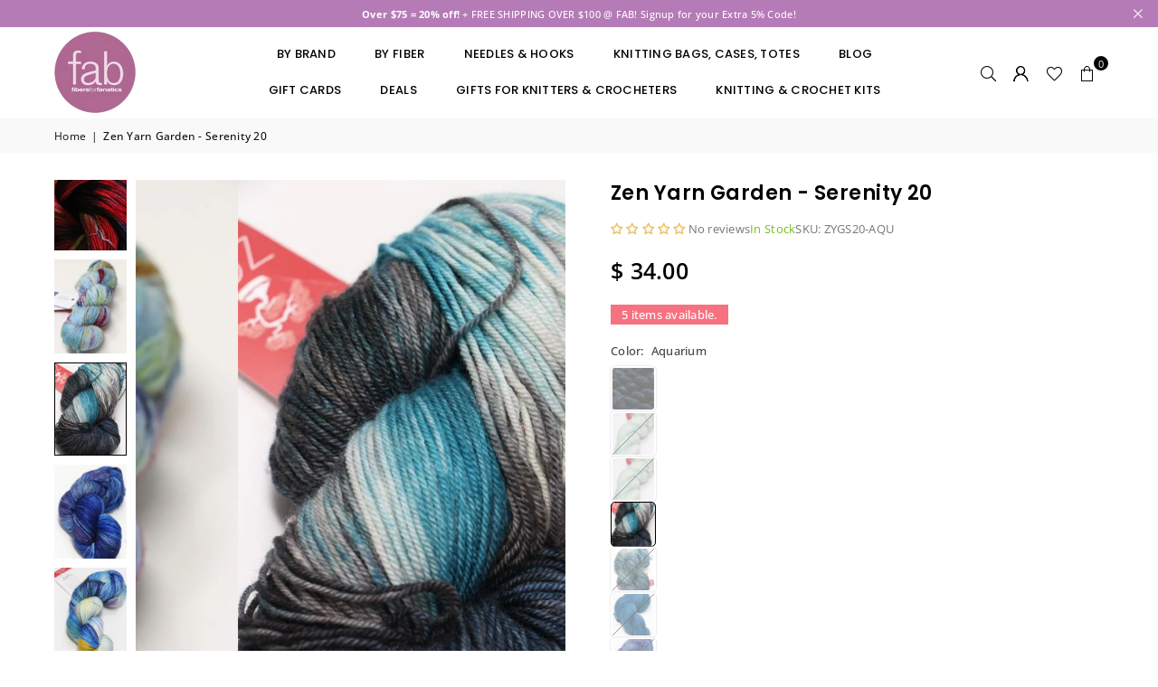

--- FILE ---
content_type: text/html; charset=utf-8
request_url: https://fabyarns.com/products/zen-yarn-garden-serenity-20
body_size: 84165
content:
<!doctype html>
<html class="no-js" lang="en" ><head><meta charset="utf-8"><meta http-equiv="X-UA-Compatible" content="IE=edge,chrome=1"><meta name="viewport" content="width=device-width, initial-scale=1.0"><meta name="theme-color" content="#000"><meta name="format-detection" content="telephone=no"><link rel="canonical" href="https://fabyarns.com/products/zen-yarn-garden-serenity-20"><link rel="preconnect" href="https://cdn.shopify.com" crossorigin><link rel="dns-prefetch" href="https://fabyarns.com" crossorigin><link rel="dns-prefetch" href="https://fabyarns.myshopify.com" crossorigin><link rel="preconnect" href="https://fonts.shopifycdn.com" crossorigin><title>Zen Yarn Garden - Serenity 20 &ndash; fabyarns</title><meta name="description" content="Serenity 20 is a beautiful fingering weight blend of merino, cashmere, with a hint of nylon. Crisp, sqooshy, lovely - the merinois ultrasoft, and given a new lease on life by the addition of 20% ultrafine cashmere. The nylon gives it strength and fluidity, and of course, makes it the perfect sock yarn. Oh, how I want s"><!-- /snippets/social-meta-tags.liquid --> <meta name="keywords" content="fabyarns, fabyarns.com" /><meta name="author" content="AdornThemes"><meta property="og:site_name" content="fabyarns"><meta property="og:url" content="https://fabyarns.com/products/zen-yarn-garden-serenity-20"><meta property="og:title" content="Zen Yarn Garden - Serenity 20"><meta property="og:type" content="product"><meta property="og:description" content="Serenity 20 is a beautiful fingering weight blend of merino, cashmere, with a hint of nylon. Crisp, sqooshy, lovely - the merinois ultrasoft, and given a new lease on life by the addition of 20% ultrafine cashmere. The nylon gives it strength and fluidity, and of course, makes it the perfect sock yarn. Oh, how I want s"><meta property="og:image" content="http://fabyarns.com/cdn/shop/products/300_0005_ZYGS20AMC-aquariaum.jpg?v=1584146678"><meta property="og:image:secure_url" content="https://fabyarns.com/cdn/shop/products/300_0005_ZYGS20AMC-aquariaum.jpg?v=1584146678"><meta property="og:image:width" content="300"><meta property="og:image:height" content="400"><meta property="og:price:amount" content="34.00"><meta property="og:price:currency" content="USD"><meta name="twitter:site" content="@fabulousyarn"><meta name="twitter:card" content="summary_large_image"><meta name="twitter:title" content="Zen Yarn Garden - Serenity 20"><meta name="twitter:description" content="Serenity 20 is a beautiful fingering weight blend of merino, cashmere, with a hint of nylon. Crisp, sqooshy, lovely - the merinois ultrasoft, and given a new lease on life by the addition of 20% ultrafine cashmere. The nylon gives it strength and fluidity, and of course, makes it the perfect sock yarn. Oh, how I want s">
<link rel="preload" as="font" href="//fabyarns.com/cdn/fonts/open_sans/opensans_n4.c32e4d4eca5273f6d4ee95ddf54b5bbb75fc9b61.woff2" type="font/woff2" crossorigin><link rel="preload" as="font" href="//fabyarns.com/cdn/fonts/open_sans/opensans_n7.a9393be1574ea8606c68f4441806b2711d0d13e4.woff2" type="font/woff2" crossorigin><link rel="preload" as="font" href="//fabyarns.com/cdn/fonts/poppins/poppins_n4.0ba78fa5af9b0e1a374041b3ceaadf0a43b41362.woff2" type="font/woff2" crossorigin><link rel="preload" as="font" href="//fabyarns.com/cdn/fonts/poppins/poppins_n7.56758dcf284489feb014a026f3727f2f20a54626.woff2" type="font/woff2" crossorigin><link rel="preload" as="font" href="//fabyarns.com/cdn/fonts/lato/lato_n4.c3b93d431f0091c8be23185e15c9d1fee1e971c5.woff2" type="font/woff2" crossorigin><link rel="preload" as="font" href="//fabyarns.com/cdn/fonts/lato/lato_n7.900f219bc7337bc57a7a2151983f0a4a4d9d5dcf.woff2" type="font/woff2" crossorigin><link rel="preload" as="font" href="//fabyarns.com/cdn/shop/t/118/assets/adorn-icons.woff2?v=51276908559411956971754928312" type="font/woff2" crossorigin><style type="text/css">:root{--ft1:"Open Sans",sans-serif;--ft2:Poppins,sans-serif;--ft3:Lato,sans-serif;--site_gutter:15px;--grid_gutter:30px;--grid_gutter_sm:15px; --input_height:38px;--input_height_sm:32px;--error:#d20000}*,::after,::before{box-sizing:border-box}article,aside,details,figcaption,figure,footer,header,hgroup,main,menu,nav,section,summary{display:block}body,button,input,select,textarea{font-family:-apple-system,BlinkMacSystemFont,"Segoe UI","Roboto","Oxygen","Ubuntu","Cantarell","Helvetica Neue",sans-serif;-webkit-font-smoothing:antialiased;-webkit-text-size-adjust:100%}a{background-color:transparent}a,a:after,a:before{transition:all .3s ease-in-out}b,strong{font-weight:700;}em{font-style:italic}small{font-size:80%}sub,sup{font-size:75%;line-height:0;position:relative;vertical-align:baseline}sup{top:-.5em}sub{bottom:-.25em}img{max-width:100%;border:0}button,input,optgroup,select,textarea{color:inherit;font:inherit;margin:0;outline:0}button[disabled],input[disabled]{cursor:default}[type=button]::-moz-focus-inner,[type=reset]::-moz-focus-inner,[type=submit]::-moz-focus-inner,button::-moz-focus-inner{border-style:none;padding:0}[type=button]:-moz-focusring,[type=reset]:-moz-focusring,[type=submit]:-moz-focusring,button:-moz-focusring{outline:1px dotted ButtonText}input[type=email],input[type=number],input[type=password],input[type=search]{-webkit-appearance:none;-moz-appearance:none}table{width:100%;border-collapse:collapse;border-spacing:0}td,th{padding:0}textarea{overflow:auto;-webkit-appearance:none;-moz-appearance:none}[tabindex='-1']:focus{outline:0}a,img{outline:0!important;border:0}[role=button],a,button,input,label,select,textarea{touch-action:manipulation}.fl,.flex{display:flex}.fl1,.flex-item{flex:1}.clearfix::after{content:'';display:table;clear:both}.clear{clear:both}.icon__fallback-text,.v-hidden{position:absolute!important;overflow:hidden;clip:rect(0 0 0 0);height:1px;width:1px;margin:-1px;padding:0;border:0}.visibility-hidden{visibility:hidden}.js-focus-hidden:focus{outline:0}.no-js:not(html),.no-js .js{display:none}.no-js .no-js:not(html){display:block}.skip-link:focus{clip:auto;width:auto;height:auto;margin:0;color:#111;background-color:#fff;padding:10px;opacity:1;z-index:10000;transition:none}blockquote{background:#f8f8f8;font-weight:600;font-size:15px;font-style:normal;text-align:center;padding:0 30px;margin:0}.rte blockquote{padding:25px;margin-bottom:20px}blockquote p+cite{margin-top:7.5px}blockquote cite{display:block;font-size:13px;font-style:inherit}code,pre{font-family:Consolas,monospace;font-size:1em}pre{overflow:auto}.rte:last-child{margin-bottom:0}.rte .h1,.rte .h2,.rte .h3,.rte .h4,.rte .h5,.rte .h6,.rte h1,.rte h2,.rte h3,.rte h4,.rte h5,.rte h6{margin-top:15px;margin-bottom:7.5px}.rte .h1:first-child,.rte .h2:first-child,.rte .h3:first-child,.rte .h4:first-child,.rte .h5:first-child,.rte .h6:first-child,.rte h1:first-child,.rte h2:first-child,.rte h3:first-child,.rte h4:first-child,.rte h5:first-child,.rte h6:first-child{margin-top:0}.rte li{margin-bottom:4px;list-style:inherit}.rte li:last-child{margin-bottom:0}.rte-setting{margin-bottom:11.11111px}.rte-setting:last-child{margin-bottom:0}p:last-child{margin-bottom:0}li{list-style:none}.fine-print{font-size:1.07692em;font-style:italic;margin:20px 0}.txt--minor{font-size:80%}.txt--emphasis{font-style:italic}.icon{display:inline-block;width:20px;height:20px;vertical-align:middle;fill:currentColor}.no-svg .icon{display:none}svg.icon:not(.icon--full-color) circle,svg.icon:not(.icon--full-color) ellipse,svg.icon:not(.icon--full-color) g,svg.icon:not(.icon--full-color) line,svg.icon:not(.icon--full-color) path,svg.icon:not(.icon--full-color) polygon,svg.icon:not(.icon--full-color) polyline,svg.icon:not(.icon--full-color) rect,symbol.icon:not(.icon--full-color) circle,symbol.icon:not(.icon--full-color) ellipse,symbol.icon:not(.icon--full-color) g,symbol.icon:not(.icon--full-color) line,symbol.icon:not(.icon--full-color) path,symbol.icon:not(.icon--full-color) polygon,symbol.icon:not(.icon--full-color) polyline,symbol.icon:not(.icon--full-color) rect{fill:inherit;stroke:inherit}.no-svg .icon__fallback-text{position:static!important;overflow:inherit;clip:none;height:auto;width:auto;margin:0}ol,ul{margin:0;padding:0}ol{list-style:decimal}.list--inline{padding:0;margin:0}.list--inline li{display:inline-block;margin-bottom:0;vertical-align:middle}.rte img{height:auto}.rte table{table-layout:fixed}.rte ol,.rte ul{margin:20px 0 30px 30px}.rte ol.list--inline,.rte ul.list--inline{margin-left:0}.rte ul{list-style:disc outside}.rte ul ul{list-style:circle outside}.rte ul ul ul{list-style:square outside}.rte a:not(.btn){padding-bottom:1px}.tc .rte ol,.tc .rte ul,.tc.rte ol,.tc.rte ul{margin-left:0;list-style-position:inside}.rte__table-wrapper{max-width:100%;overflow:auto;-webkit-overflow-scrolling:touch}svg:not(:root){overflow:hidden}.video-wrapper{position:relative;overflow:hidden;max-width:100%;padding-bottom:56.25%;height:0;height:auto}.video-wrapper iframe{position:absolute;top:0;left:0;width:100%;height:100%}form{margin:0}legend{border:0;padding:0}button,input[type=submit],label[for]{cursor:pointer}input[type=text]{-webkit-appearance:none;-moz-appearance:none}[type=checkbox]+label,[type=radio]+label{display:inline-block;margin-bottom:0}textarea{min-height:100px}input[type=checkbox],input[type=radio]{margin:0 5px 0 0;vertical-align:middle}select::-ms-expand{display:none}.label--hidden{position:absolute;height:0;width:0;margin-bottom:0;overflow:hidden;clip:rect(1px,1px,1px,1px)}.form-vertical input,.form-vertical select,.form-vertical textarea{display:block;width:100%}.form-vertical [type=checkbox],.form-vertical [type=radio]{display:inline-block;width:auto;margin-right:5px}.form-vertical .btn,.form-vertical [type=submit]{display:inline-block;width:auto}.grid--table{display:table;table-layout:fixed;width:100%}.grid--table>.gitem{float:none;display:table-cell;vertical-align:middle}.is-transitioning{display:block!important;visibility:visible!important}.mr0{margin:0 !important;}.pd0{ padding:0 !important;}.db{display:block}.dbi{display:inline-block}.dn, .hidden,.btn.loading .txt {display:none}.of_hidden {overflow:hidden}.pa {position:absolute}.pr {position:relative}.l0 {left: 0;}.t0 {top: 0;}.fw-300{font-weight:300}.fw-400{font-weight:400}.fw-500{font-weight:500}.fw-600{font-weight:600}b,strong,.fw-700{font-weight:700}em, .em{font-style:italic}.tt-u{text-transform:uppercase}.tt-l{text-transform:lowercase}.tt-c{text-transform:capitalize}.tt-n{text-transform:none}.list-bullet,.list-arrow,.list-square,.order-list{padding:0 0 15px 15px;}.list-bullet li {list-style:disc; padding:4px 0; }.list-bullet ul, .list-circle ul, .list-arrow ul, .order-list li {padding-left:15px;}.list-square li {list-style:square; padding:4px 0; } .list-arrow li {list-style:disclosure-closed; padding:4px 0; }.order-list li {list-style:decimal; padding:4px 0; }.tdn {text-decoration:none!important}.tdu {text-decoration:underline}.imgFt{position:absolute;top:0;left:0;width:100%;height:100%;object-fit:cover; object-position:center; }.imgFl { display:block; width:100%; height:auto; }.imgWrapper { display:block; margin:auto; }.autoHt { height:auto; }.bgImg { background-size:cover; background-repeat:no-repeat; background-position:center; }.grid-sizer{width:25%; position:absolute}.w_auto {width:auto!important}.h_auto{height:auto}.w_100{width:100%!important}.h_100{height:100%!important}.pd10 {padding:10px;}.grid{display:flex;flex-wrap:wrap;list-style:none;margin:0 -7.5px }.gitem{flex:0 0 auto;padding-left:7.5px;padding-right:7.5px;width:100%}.col-1,.rwcols-1 .gitem, .wd100{width:100%}.col-2,.rwcols-2 .gitem,.wd50{width:50%}.col-3,.rwcols-3 .gitem,.wd33{width:33.33333%}.col-4,.rwcols-4 .gitem,.wd25{width:25%}.col-5,.rwcols-5 .gitem,.wd20{width:20%}.col-6,.rwcols-6 .gitem,.wd16{width:16.66667%}.col-7,.rwcols-7 .gitem,.wd14{width:14.28571%}.col-8,.rwcols-8 .gitem,.wd12{width:12.5%}.col-9,.rwcols-9 .gitem,.wd11{width:11.11111%}.col-10,.rwcols-10 .gitem,.wd10{width:10%}.wd30{width:30%}.wd37{width:37.5%}.wd40{width:40%}.wd60{width:60%}.wd62{width:62.5%}.wd66{width:66.66667%}.wd70{width:70%}.wd75{width:75%}.wd80{width:80%}.wd83{width:83.33333%}.wd87{width:87.5%}.wd90{width:90%}.wd100{width:100%}.show{display:block!important}.hide{display:none!important}.grid-products{margin:0 -0.0px}.grid-products .gitem{padding-left:0.0px;padding-right:0.0px}.f-row{flex-direction:row}.f-col{flex-direction:column}.f-wrap{flex-wrap:wrap}.f-nowrap{flex-wrap:nowrap}.f-jcs{justify-content:flex-start}.f-jce{justify-content:flex-end}.f-jcc{justify-content:center}.f-jcsb{justify-content:space-between}.f-jcsa{justify-content:space-around}.f-jcse{justify-content:space-evenly}.f-ais{align-items:flex-start}.f-aie{align-items:flex-end}.f-aic{align-items:center}.f-aib{align-items:baseline}.f-aist{align-items:stretch}.f-acs{align-content:flex-start}.f-ace{align-content:flex-end}.f-acc{align-content:center}.f-acsb{align-content:space-between}.f-acsa{align-content:space-around}.f-acst{align-content:stretch}.f-asa{align-self:auto}.f-ass{align-self:flex-start}.f-ase{align-self:flex-end}.f-asc{align-self:center}.f-asb{align-self:baseline}.f-asst{align-self:stretch}.order0{order:0}.order1{order:1}.order2{order:2}.order3{order:3}.tl{text-align:left!important}.tc{text-align:center!important}.tr{text-align:right!important}.m_auto{margin-left:auto;margin-right:auto}.ml_auto{margin-left:auto}.mr_auto{margin-right:auto}.m0{margin:0!important}.mt0{margin-top:0!important}.ml0{margin-left:0!important}.mr0{margin-right:0!important}.mb0{margin-bottom:0!important}.ml5{margin-left:5px}.mt5{margin-top:5px}.mr5{margin-right:5px}.mb5{margin-bottom:5px}.ml10{margin-left:10px}.mt10{margin-top:10px}.mr10{margin-right:10px}.mb10{margin-bottom:10px}.ml15{margin-left:15px}.mt15{margin-top:15px}.mr15{margin-right:15px}.mb15{margin-bottom:15px}.ml20{margin-left:20px}.mt20{margin-top:20px!important}.mr20{margin-right:20px}.mb20{margin-bottom:20px}.ml25{margin-left:25px}.mt25{margin-top:25px}.mr25{margin-right:25px}.mb25{margin-bottom:25px}.ml30{margin-left:30px}.mt30{margin-top:30px}.mr30{margin-right:30px}.mb30{margin-bottom:30px}.mb35{margin-bottom:35px}.mb40{margin-bottom:40px}.mb45{margin-bottom:45px}.mb50{margin-bottom:50px}@media (min-width:768px){.col-md-1{width:100%}.col-md-2,.rwcols-md-2 .gitem,.wd50-md{width:50%}.col-md-3,.rwcols-md-3 .gitem,.wd33-md{width:33.33333%}.col-md-4,.rwcols-md-4 .gitem,.wd25-md{width:25%}.col-md-5,.rwcols-md-5 .gitem,.wd20-md{width:20%}.col-md-6,.rwcols-md-6 .gitem,.wd16-md{width:16.66667%}.col-md-7,.rwcols-md-7 .gitem,.wd14-md{width:14.28571%}.col-md-8,.rwcols-md-8 .gitem,.wd12-md{width:12.5%}.col-md-9,.rwcols-md-9 .gitem,.wd11-md{width:11.11111%}.col-md-10,.rwcols-md-10 .gitem,.wd10-md{width:10%}.wd30-md{width:30%}.wd37-md{width:37.5%}.wd40-md{width:40%}.wd60-md{width:60%}.wd62-md{width:62.5%}.wd66-md{width:66.66667%}.wd70-md{width:70%}.wd75-md{width:75%}.wd80-md{width:80%}.wd83-md{width:83.33333%}.wd87-md{width:87.5%}.wd90-md{width:90%}.tl-md{text-align:left!important}.tc-md{text-align:center!important}.tr-md{text-align:right!important}.f-row-md{flex-direction:row}.f-col-md{flex-direction:column}.f-wrap-md{flex-wrap:wrap}.f-nowrap-md{flex-wrap:nowrap}.f-jcs-md{justify-content:flex-start}.f-jce-md{justify-content:flex-end}.f-jcc-md{justify-content:center}.f-jcsb-md{justify-content:space-between}.f-jcsa-md{justify-content:space-around}.f-jcse-md{justify-content:space-evenly}.f-ais-md{align-items:flex-start}.f-aie-md{align-items:flex-end}.f-aic-md{align-items:center}.f-aib-md{align-items:baseline}.f-aist-md{align-items:stretch}.f-acs-md{align-content:flex-start}.f-ace-md{align-content:flex-end}.f-acc-md{align-content:center}.f-acsb-md{align-content:space-between}.f-acsa-md{align-content:space-around}.f-acst-md{align-content:stretch}.f-asa-md{align-self:auto}.f-ass-md{align-self:flex-start}.f-ase-md{align-self:flex-end}.f-asc-md{align-self:center}.f-asb-md{align-self:baseline}.f-asst-md{align-self:stretch}.mb0-md{margin-bottom:0}.mb5-md{margin-bottom:5px}.mb10-md{margin-bottom:10px}.mb15-md{margin-bottom:15px}.mb20-md{margin-bottom:20px}.mb25-md{margin-bottom:25px}.mb30-md{margin-bottom:30px}.mb35-md{margin-bottom:35px}.mb40-md{margin-bottom:40px}.mb45-md{margin-bottom:45px}.mb50-md{margin-bottom:50px}}@media (min-width:1025px){.grid{margin:0 -15px }.gitem{padding-left:15px;padding-right:15px }.col-lg-1{width:100%}.col-lg-2,.rwcols-lg-2 .gitem,.wd50-lg{width:50%}.col-lg-3,.rwcols-lg-3 .gitem,.wd33-lg{width:33.33333%}.col-lg-4,.rwcols-lg-4 .gitem,.wd25-lg{width:25%}.col-lg-5,.rwcols-lg-5 .gitem,.wd20-lg{width:20%}.col-lg-6,.rwcols-lg-6 .gitem,.wd16-lg{width:16.66667%}.col-lg-7,.rwcols-lg-7 .gitem,.wd14-lg{width:14.28571%}.col-lg-8,.rwcols-lg-8 .gitem,.wd12-lg{width:12.5%}.col-lg-9,.rwcols-lg-9 .gitem,.wd11-lg{width:11.11111%}.col-lg-10,.rwcols-lg-10 .gitem,.wd10-lg{width:10%}.wd30-lg{width:30%}.wd37-lg{width:37.5%}.wd40-lg{width:40%}.wd60-lg{width:60%}.wd62-lg{width:62.5%}.wd66-lg{width:66.66667%}.wd70-lg{width:70%}.wd75-lg{width:75%}.wd80-lg{width:80%}.wd83-lg{width:83.33333%}.wd87-lg{width:87.5%}.wd90-lg{width:90%}.show-lg{display:block!important}.hide-lg{display:none!important}.f-row-lg{flex-direction:row}.f-col-lg{flex-direction:column}.f-wrap-lg{flex-wrap:wrap}.f-nowrap-lg{flex-wrap:nowrap}.tl-lg {text-align:left!important}.tc-lg {text-align:center!important}.tr-lg {text-align:right!important}.grid-products{margin:0 -10.0px}.grid-products .gitem{padding-left:10.0px;padding-right:10.0px}}@media (min-width:1280px){.col-xl-1{width:100%}.col-xl-2,.rwcols-xl-2 .gitem,.wd50-xl{width:50%}.col-xl-3,.rwcols-xl-3 .gitem,.wd33-xl{width:33.33333%}.col-xl-4,.rwcols-xl-4 .gitem,.wd25-xl{width:25%}.col-xl-5,.rwcols-xl-5 .gitem,.wd20-xl{width:20%}.col-xl-6,.rwcols-xl-6 .gitem,.wd16-xl{width:16.66667%}.col-xl-7,.rwcols-xl-7 .gitem,.wd14-xl{width:14.28571%}.col-xl-8,.rwcols-xl-8 .gitem,.wd12-xl{width:12.5%}.col-xl-9,.rwcols-xl-9 .gitem,.wd11-xl{width:11.11111%}.col-xl-10,.rwcols-xl-10 .gitem,.wd10-xl{width:10%}.wd30-xl{width:30%}.wd37-xl{width:37.5%}.wd40-xl{width:40%}.wd60-xl{width:60%}.wd62-xl{width:62.5%}.wd66-xl{width:66.66667%}.wd70-xl{width:70%}.wd75-xl{width:75%}.wd80-xl{width:80%}.wd83-xl{width:83.33333%}.wd87-xl{width:87.5%}.wd90-xl{width:90%}.show-xl{display:block!important}.hide-xl{display:none!important}.f-wrap-xl{flex-wrap:wrap}.f-col-xl{flex-direction:column}.tl-xl {text-align:left!important}.tc-xl {text-align:center!important}.tr-xl {text-align:right!important}}@media only screen and (min-width:768px) and (max-width:1024px){.show-md{display:block!important}.hide-md{display:none!important}}@media only screen and (max-width:767px){.show-sm{display:block!important}.hide-sm{display:none!important}}@font-face{font-family:Adorn-Icons;src:url("//fabyarns.com/cdn/shop/t/118/assets/adorn-icons.woff2?v=51276908559411956971754928312") format('woff2'),url("//fabyarns.com/cdn/shop/t/118/assets/adorn-icons.woff?v=74340402737950993131754928312") format('woff');font-weight:400;font-style:normal;font-display:swap}.at{font:normal normal normal 15px/1 Adorn-Icons;speak:none;text-transform:none;display:inline-block;vertical-align:middle;text-rendering:auto;-webkit-font-smoothing:antialiased;-moz-osx-font-smoothing:grayscale}@font-face {font-family: "Open Sans";font-weight: 300;font-style: normal;font-display: swap;src: url("//fabyarns.com/cdn/fonts/open_sans/opensans_n3.b10466eda05a6b2d1ef0f6ba490dcecf7588dd78.woff2") format("woff2"), url("//fabyarns.com/cdn/fonts/open_sans/opensans_n3.056c4b5dddadba7018747bd50fdaa80430e21710.woff") format("woff");}@font-face {font-family: "Open Sans";font-weight: 400;font-style: normal;font-display: swap;src: url("//fabyarns.com/cdn/fonts/open_sans/opensans_n4.c32e4d4eca5273f6d4ee95ddf54b5bbb75fc9b61.woff2") format("woff2"), url("//fabyarns.com/cdn/fonts/open_sans/opensans_n4.5f3406f8d94162b37bfa232b486ac93ee892406d.woff") format("woff");}@font-face {font-family: "Open Sans";font-weight: 500;font-style: normal;font-display: swap;src: url("//fabyarns.com/cdn/fonts/open_sans/opensans_n5.500dcf21ddee5bc5855ad3a20394d3bc363c217c.woff2") format("woff2"), url("//fabyarns.com/cdn/fonts/open_sans/opensans_n5.af1a06d824dccfb4d400ba874ef19176651ec834.woff") format("woff");}@font-face {font-family: "Open Sans";font-weight: 600;font-style: normal;font-display: swap;src: url("//fabyarns.com/cdn/fonts/open_sans/opensans_n6.15aeff3c913c3fe570c19cdfeed14ce10d09fb08.woff2") format("woff2"), url("//fabyarns.com/cdn/fonts/open_sans/opensans_n6.14bef14c75f8837a87f70ce22013cb146ee3e9f3.woff") format("woff");}@font-face {font-family: "Open Sans";font-weight: 700;font-style: normal;font-display: swap;src: url("//fabyarns.com/cdn/fonts/open_sans/opensans_n7.a9393be1574ea8606c68f4441806b2711d0d13e4.woff2") format("woff2"), url("//fabyarns.com/cdn/fonts/open_sans/opensans_n7.7b8af34a6ebf52beb1a4c1d8c73ad6910ec2e553.woff") format("woff");}@font-face {font-family: Poppins;font-weight: 300;font-style: normal;font-display: swap;src: url("//fabyarns.com/cdn/fonts/poppins/poppins_n3.05f58335c3209cce17da4f1f1ab324ebe2982441.woff2") format("woff2"), url("//fabyarns.com/cdn/fonts/poppins/poppins_n3.6971368e1f131d2c8ff8e3a44a36b577fdda3ff5.woff") format("woff");}@font-face {font-family: Poppins;font-weight: 400;font-style: normal;font-display: swap;src: url("//fabyarns.com/cdn/fonts/poppins/poppins_n4.0ba78fa5af9b0e1a374041b3ceaadf0a43b41362.woff2") format("woff2"), url("//fabyarns.com/cdn/fonts/poppins/poppins_n4.214741a72ff2596839fc9760ee7a770386cf16ca.woff") format("woff");}@font-face {font-family: Poppins;font-weight: 500;font-style: normal;font-display: swap;src: url("//fabyarns.com/cdn/fonts/poppins/poppins_n5.ad5b4b72b59a00358afc706450c864c3c8323842.woff2") format("woff2"), url("//fabyarns.com/cdn/fonts/poppins/poppins_n5.33757fdf985af2d24b32fcd84c9a09224d4b2c39.woff") format("woff");}@font-face {font-family: Poppins;font-weight: 600;font-style: normal;font-display: swap;src: url("//fabyarns.com/cdn/fonts/poppins/poppins_n6.aa29d4918bc243723d56b59572e18228ed0786f6.woff2") format("woff2"), url("//fabyarns.com/cdn/fonts/poppins/poppins_n6.5f815d845fe073750885d5b7e619ee00e8111208.woff") format("woff");}@font-face {font-family: Poppins;font-weight: 700;font-style: normal;font-display: swap;src: url("//fabyarns.com/cdn/fonts/poppins/poppins_n7.56758dcf284489feb014a026f3727f2f20a54626.woff2") format("woff2"), url("//fabyarns.com/cdn/fonts/poppins/poppins_n7.f34f55d9b3d3205d2cd6f64955ff4b36f0cfd8da.woff") format("woff");}@font-face {font-family: Lato;font-weight: 300;font-style: normal;font-display: swap;src: url("//fabyarns.com/cdn/fonts/lato/lato_n3.a7080ececf6191f1dd5b0cb021691ca9b855c876.woff2") format("woff2"), url("//fabyarns.com/cdn/fonts/lato/lato_n3.61e34b2ff7341f66543eb08e8c47eef9e1cde558.woff") format("woff");}@font-face {font-family: Lato;font-weight: 400;font-style: normal;font-display: swap;src: url("//fabyarns.com/cdn/fonts/lato/lato_n4.c3b93d431f0091c8be23185e15c9d1fee1e971c5.woff2") format("woff2"), url("//fabyarns.com/cdn/fonts/lato/lato_n4.d5c00c781efb195594fd2fd4ad04f7882949e327.woff") format("woff");}@font-face {font-family: Lato;font-weight: 500;font-style: normal;font-display: swap;src: url("//fabyarns.com/cdn/fonts/lato/lato_n5.b2fec044fbe05725e71d90882e5f3b21dae2efbd.woff2") format("woff2"), url("//fabyarns.com/cdn/fonts/lato/lato_n5.f25a9a5c73ff9372e69074488f99e8ac702b5447.woff") format("woff");}@font-face {font-family: Lato;font-weight: 600;font-style: normal;font-display: swap;src: url("//fabyarns.com/cdn/fonts/lato/lato_n6.38d0e3b23b74a60f769c51d1df73fac96c580d59.woff2") format("woff2"), url("//fabyarns.com/cdn/fonts/lato/lato_n6.3365366161bdcc36a3f97cfbb23954d8c4bf4079.woff") format("woff");}@font-face {font-family: Lato;font-weight: 700;font-style: normal;font-display: swap;src: url("//fabyarns.com/cdn/fonts/lato/lato_n7.900f219bc7337bc57a7a2151983f0a4a4d9d5dcf.woff2") format("woff2"), url("//fabyarns.com/cdn/fonts/lato/lato_n7.a55c60751adcc35be7c4f8a0313f9698598612ee.woff") format("woff");}.page-width { margin:0 auto; padding-left:15px; padding-right:15px; max-width:1200px; }.fullwidth { max-width:100%; padding-left:10px; padding-right:10px; }.template-product .fullwidth.npd .product-single__meta{ padding: 0 20px;}@media only screen and (min-width:766px) { .page-width { padding-left:20px; padding-right:20px; }.fullwidth { padding-left:15px; padding-right:15px; }.template-product .fullwidth.npd:not(.style6) .product-single__meta{ padding-right:30px}}@media only screen and (min-width:1280px){.fullwidth { padding-left:55px; padding-right:55px; }.template-product .fullwidth.npd:not(.style6) .product-single__meta{ padding-right:55px;}}.fullwidth.npd { padding-left:0; padding-right:0; }.fs10 { font-size:10px;}.fs12 { font-size:12px;}.fs14 { font-size:14px;}.fs16 { font-size:16px;}.fs18 { font-size:18px;}.fs20 { font-size:20px;}.fs22 { font-size:22px;}.fs24 { font-size:24px;}.fs26 { font-size:26px;}.fs28 { font-size:28px;}.fs30 { font-size:30px;}</style><link rel="stylesheet" href="//fabyarns.com/cdn/shop/t/118/assets/theme.css?v=170385478913998528341755030721" type="text/css" media="all">    <script src="//fabyarns.com/cdn/shop/t/118/assets/lazysizes.js?v=9525017869278013171754928312" async></script>  <script src="//fabyarns.com/cdn/shop/t/118/assets/jquery.min.js?v=115860211936397945481754928312"defer="defer"></script><script>var theme = {strings:{showMore:"Show More",showLess:"Show Less"},mlcurrency:false,moneyFormat:"$ {{amount}}",shopCurrency:"USD",autoCurrencies:true,CurrencyFormat:'money_format',ajax_cart:true,fixedHeader:true,animation:false,animationMobile:true,searchresult:"See all results for \u0026quot;{{ terms }}\u0026quot;",wlAvailable:"Available in Wishlist",rtl:false,};document.documentElement.className = document.documentElement.className.replace('no-js', 'js');        var alpha = "Abcdefghijklmnopqrstuvwxyz".split(""), thm = alpha[0]+alpha[21]+alpha[14]+alpha[13]+alpha[4], shpeml = 'Help@fabulousyarn.com', dmn = window.location.hostname;        window.lazySizesConfig = window.lazySizesConfig || {};window.lazySizesConfig.loadMode = 1;      window.lazySizesConfig.loadHidden = false;        window.shopUrl = 'https://fabyarns.com';      window.routes = {        cart_add_url: '/cart/add',        cart_change_url: '/cart/change',        cart_update_url: '/cart/update',        cart_url: '/cart',        predictive_search_url: '/search/suggest'      };      window.cartStrings = {        error: `There was an error while updating your cart. Please try again.`,        quantityError: `You can only add [quantity] of this item.`      };      window.variantStrings = {addToCart: `Add to cart`,preOrder: `Pre-Order`,soldOut: `Sold out`,unavailable: `Unavailable`,unavailable_with_option: `Translation missing: en.products.product.value_unavailable`,};</script><script src="//fabyarns.com/cdn/shop/t/118/assets/vendor.js?v=175121317203878727231754928312" defer="defer"></script>  
  <script>window.performance && window.performance.mark && window.performance.mark('shopify.content_for_header.start');</script><meta name="facebook-domain-verification" content="dd2yp5zw5vhndy3c5ilm4bydkqnlmm">
<meta id="shopify-digital-wallet" name="shopify-digital-wallet" content="/6842677/digital_wallets/dialog">
<meta name="shopify-checkout-api-token" content="de2d2cbd1a17163e41629a4ea637cae8">
<meta id="in-context-paypal-metadata" data-shop-id="6842677" data-venmo-supported="true" data-environment="production" data-locale="en_US" data-paypal-v4="true" data-currency="USD">
<link rel="alternate" type="application/json+oembed" href="https://fabyarns.com/products/zen-yarn-garden-serenity-20.oembed">
<script async="async" src="/checkouts/internal/preloads.js?locale=en-US"></script>
<link rel="preconnect" href="https://shop.app" crossorigin="anonymous">
<script async="async" src="https://shop.app/checkouts/internal/preloads.js?locale=en-US&shop_id=6842677" crossorigin="anonymous"></script>
<script id="apple-pay-shop-capabilities" type="application/json">{"shopId":6842677,"countryCode":"US","currencyCode":"USD","merchantCapabilities":["supports3DS"],"merchantId":"gid:\/\/shopify\/Shop\/6842677","merchantName":"fabyarns","requiredBillingContactFields":["postalAddress","email"],"requiredShippingContactFields":["postalAddress","email"],"shippingType":"shipping","supportedNetworks":["visa","masterCard","amex","discover","elo","jcb"],"total":{"type":"pending","label":"fabyarns","amount":"1.00"},"shopifyPaymentsEnabled":true,"supportsSubscriptions":true}</script>
<script id="shopify-features" type="application/json">{"accessToken":"de2d2cbd1a17163e41629a4ea637cae8","betas":["rich-media-storefront-analytics"],"domain":"fabyarns.com","predictiveSearch":true,"shopId":6842677,"locale":"en"}</script>
<script>var Shopify = Shopify || {};
Shopify.shop = "fabyarns.myshopify.com";
Shopify.locale = "en";
Shopify.currency = {"active":"USD","rate":"1.0"};
Shopify.country = "US";
Shopify.theme = {"name":"avone-install-v5-4-2 \/ Variant Description","id":151914873084,"schema_name":"Avone","schema_version":"5.4.2","theme_store_id":null,"role":"main"};
Shopify.theme.handle = "null";
Shopify.theme.style = {"id":null,"handle":null};
Shopify.cdnHost = "fabyarns.com/cdn";
Shopify.routes = Shopify.routes || {};
Shopify.routes.root = "/";</script>
<script type="module">!function(o){(o.Shopify=o.Shopify||{}).modules=!0}(window);</script>
<script>!function(o){function n(){var o=[];function n(){o.push(Array.prototype.slice.apply(arguments))}return n.q=o,n}var t=o.Shopify=o.Shopify||{};t.loadFeatures=n(),t.autoloadFeatures=n()}(window);</script>
<script>
  window.ShopifyPay = window.ShopifyPay || {};
  window.ShopifyPay.apiHost = "shop.app\/pay";
  window.ShopifyPay.redirectState = null;
</script>
<script id="shop-js-analytics" type="application/json">{"pageType":"product"}</script>
<script defer="defer" async type="module" src="//fabyarns.com/cdn/shopifycloud/shop-js/modules/v2/client.init-shop-cart-sync_BdyHc3Nr.en.esm.js"></script>
<script defer="defer" async type="module" src="//fabyarns.com/cdn/shopifycloud/shop-js/modules/v2/chunk.common_Daul8nwZ.esm.js"></script>
<script type="module">
  await import("//fabyarns.com/cdn/shopifycloud/shop-js/modules/v2/client.init-shop-cart-sync_BdyHc3Nr.en.esm.js");
await import("//fabyarns.com/cdn/shopifycloud/shop-js/modules/v2/chunk.common_Daul8nwZ.esm.js");

  window.Shopify.SignInWithShop?.initShopCartSync?.({"fedCMEnabled":true,"windoidEnabled":true});

</script>
<script defer="defer" async type="module" src="//fabyarns.com/cdn/shopifycloud/shop-js/modules/v2/client.payment-terms_MV4M3zvL.en.esm.js"></script>
<script defer="defer" async type="module" src="//fabyarns.com/cdn/shopifycloud/shop-js/modules/v2/chunk.common_Daul8nwZ.esm.js"></script>
<script defer="defer" async type="module" src="//fabyarns.com/cdn/shopifycloud/shop-js/modules/v2/chunk.modal_CQq8HTM6.esm.js"></script>
<script type="module">
  await import("//fabyarns.com/cdn/shopifycloud/shop-js/modules/v2/client.payment-terms_MV4M3zvL.en.esm.js");
await import("//fabyarns.com/cdn/shopifycloud/shop-js/modules/v2/chunk.common_Daul8nwZ.esm.js");
await import("//fabyarns.com/cdn/shopifycloud/shop-js/modules/v2/chunk.modal_CQq8HTM6.esm.js");

  
</script>
<script>
  window.Shopify = window.Shopify || {};
  if (!window.Shopify.featureAssets) window.Shopify.featureAssets = {};
  window.Shopify.featureAssets['shop-js'] = {"shop-cart-sync":["modules/v2/client.shop-cart-sync_QYOiDySF.en.esm.js","modules/v2/chunk.common_Daul8nwZ.esm.js"],"init-fed-cm":["modules/v2/client.init-fed-cm_DchLp9rc.en.esm.js","modules/v2/chunk.common_Daul8nwZ.esm.js"],"shop-button":["modules/v2/client.shop-button_OV7bAJc5.en.esm.js","modules/v2/chunk.common_Daul8nwZ.esm.js"],"init-windoid":["modules/v2/client.init-windoid_DwxFKQ8e.en.esm.js","modules/v2/chunk.common_Daul8nwZ.esm.js"],"shop-cash-offers":["modules/v2/client.shop-cash-offers_DWtL6Bq3.en.esm.js","modules/v2/chunk.common_Daul8nwZ.esm.js","modules/v2/chunk.modal_CQq8HTM6.esm.js"],"shop-toast-manager":["modules/v2/client.shop-toast-manager_CX9r1SjA.en.esm.js","modules/v2/chunk.common_Daul8nwZ.esm.js"],"init-shop-email-lookup-coordinator":["modules/v2/client.init-shop-email-lookup-coordinator_UhKnw74l.en.esm.js","modules/v2/chunk.common_Daul8nwZ.esm.js"],"pay-button":["modules/v2/client.pay-button_DzxNnLDY.en.esm.js","modules/v2/chunk.common_Daul8nwZ.esm.js"],"avatar":["modules/v2/client.avatar_BTnouDA3.en.esm.js"],"init-shop-cart-sync":["modules/v2/client.init-shop-cart-sync_BdyHc3Nr.en.esm.js","modules/v2/chunk.common_Daul8nwZ.esm.js"],"shop-login-button":["modules/v2/client.shop-login-button_D8B466_1.en.esm.js","modules/v2/chunk.common_Daul8nwZ.esm.js","modules/v2/chunk.modal_CQq8HTM6.esm.js"],"init-customer-accounts-sign-up":["modules/v2/client.init-customer-accounts-sign-up_C8fpPm4i.en.esm.js","modules/v2/client.shop-login-button_D8B466_1.en.esm.js","modules/v2/chunk.common_Daul8nwZ.esm.js","modules/v2/chunk.modal_CQq8HTM6.esm.js"],"init-shop-for-new-customer-accounts":["modules/v2/client.init-shop-for-new-customer-accounts_CVTO0Ztu.en.esm.js","modules/v2/client.shop-login-button_D8B466_1.en.esm.js","modules/v2/chunk.common_Daul8nwZ.esm.js","modules/v2/chunk.modal_CQq8HTM6.esm.js"],"init-customer-accounts":["modules/v2/client.init-customer-accounts_dRgKMfrE.en.esm.js","modules/v2/client.shop-login-button_D8B466_1.en.esm.js","modules/v2/chunk.common_Daul8nwZ.esm.js","modules/v2/chunk.modal_CQq8HTM6.esm.js"],"shop-follow-button":["modules/v2/client.shop-follow-button_CkZpjEct.en.esm.js","modules/v2/chunk.common_Daul8nwZ.esm.js","modules/v2/chunk.modal_CQq8HTM6.esm.js"],"lead-capture":["modules/v2/client.lead-capture_BntHBhfp.en.esm.js","modules/v2/chunk.common_Daul8nwZ.esm.js","modules/v2/chunk.modal_CQq8HTM6.esm.js"],"checkout-modal":["modules/v2/client.checkout-modal_CfxcYbTm.en.esm.js","modules/v2/chunk.common_Daul8nwZ.esm.js","modules/v2/chunk.modal_CQq8HTM6.esm.js"],"shop-login":["modules/v2/client.shop-login_Da4GZ2H6.en.esm.js","modules/v2/chunk.common_Daul8nwZ.esm.js","modules/v2/chunk.modal_CQq8HTM6.esm.js"],"payment-terms":["modules/v2/client.payment-terms_MV4M3zvL.en.esm.js","modules/v2/chunk.common_Daul8nwZ.esm.js","modules/v2/chunk.modal_CQq8HTM6.esm.js"]};
</script>
<script>(function() {
  var isLoaded = false;
  function asyncLoad() {
    if (isLoaded) return;
    isLoaded = true;
    var urls = ["https:\/\/sdks.automizely.com\/conversions\/v1\/conversions.js?app_connection_id=20b4e0f4e13c404993a61d40c8af3886\u0026mapped_org_id=079f3f3079cf167b734e97ea498878bc_v1\u0026shop=fabyarns.myshopify.com","https:\/\/widgets.automizely.com\/reviews\/v1\/sdk.js?connection_id=b4992b10bfd54833856fccfe0b07b35a\u0026mapped_org_id=079f3f3079cf167b734e97ea498878bc_v1\u0026oid=c4d707114100407ab49e8cd715f69237\u0026shop=fabyarns.myshopify.com","\/\/d1liekpayvooaz.cloudfront.net\/apps\/customizery\/customizery.js?shop=fabyarns.myshopify.com","\/\/cdn.shopify.com\/proxy\/843eaf393602c2763470a60e1290a1ff1eb5fbcce7c044fc20aa078f72514512\/shopify.livechatinc.com\/api\/v2\/script\/ae0e8bc0-472a-4376-bf0a-0972b3260e57\/widget.js?shop=fabyarns.myshopify.com\u0026sp-cache-control=cHVibGljLCBtYXgtYWdlPTkwMA","\/\/backinstock.useamp.com\/widget\/35462_1767156204.js?category=bis\u0026v=6\u0026shop=fabyarns.myshopify.com"];
    for (var i = 0; i < urls.length; i++) {
      var s = document.createElement('script');
      s.type = 'text/javascript';
      s.async = true;
      s.src = urls[i];
      var x = document.getElementsByTagName('script')[0];
      x.parentNode.insertBefore(s, x);
    }
  };
  if(window.attachEvent) {
    window.attachEvent('onload', asyncLoad);
  } else {
    window.addEventListener('load', asyncLoad, false);
  }
})();</script>
<script id="__st">var __st={"a":6842677,"offset":-18000,"reqid":"2b79942b-0061-4fc4-a487-adf896cd8f0d-1768991298","pageurl":"fabyarns.com\/products\/zen-yarn-garden-serenity-20","u":"8f895963c53e","p":"product","rtyp":"product","rid":459536167};</script>
<script>window.ShopifyPaypalV4VisibilityTracking = true;</script>
<script id="captcha-bootstrap">!function(){'use strict';const t='contact',e='account',n='new_comment',o=[[t,t],['blogs',n],['comments',n],[t,'customer']],c=[[e,'customer_login'],[e,'guest_login'],[e,'recover_customer_password'],[e,'create_customer']],r=t=>t.map((([t,e])=>`form[action*='/${t}']:not([data-nocaptcha='true']) input[name='form_type'][value='${e}']`)).join(','),a=t=>()=>t?[...document.querySelectorAll(t)].map((t=>t.form)):[];function s(){const t=[...o],e=r(t);return a(e)}const i='password',u='form_key',d=['recaptcha-v3-token','g-recaptcha-response','h-captcha-response',i],f=()=>{try{return window.sessionStorage}catch{return}},m='__shopify_v',_=t=>t.elements[u];function p(t,e,n=!1){try{const o=window.sessionStorage,c=JSON.parse(o.getItem(e)),{data:r}=function(t){const{data:e,action:n}=t;return t[m]||n?{data:e,action:n}:{data:t,action:n}}(c);for(const[e,n]of Object.entries(r))t.elements[e]&&(t.elements[e].value=n);n&&o.removeItem(e)}catch(o){console.error('form repopulation failed',{error:o})}}const l='form_type',E='cptcha';function T(t){t.dataset[E]=!0}const w=window,h=w.document,L='Shopify',v='ce_forms',y='captcha';let A=!1;((t,e)=>{const n=(g='f06e6c50-85a8-45c8-87d0-21a2b65856fe',I='https://cdn.shopify.com/shopifycloud/storefront-forms-hcaptcha/ce_storefront_forms_captcha_hcaptcha.v1.5.2.iife.js',D={infoText:'Protected by hCaptcha',privacyText:'Privacy',termsText:'Terms'},(t,e,n)=>{const o=w[L][v],c=o.bindForm;if(c)return c(t,g,e,D).then(n);var r;o.q.push([[t,g,e,D],n]),r=I,A||(h.body.append(Object.assign(h.createElement('script'),{id:'captcha-provider',async:!0,src:r})),A=!0)});var g,I,D;w[L]=w[L]||{},w[L][v]=w[L][v]||{},w[L][v].q=[],w[L][y]=w[L][y]||{},w[L][y].protect=function(t,e){n(t,void 0,e),T(t)},Object.freeze(w[L][y]),function(t,e,n,w,h,L){const[v,y,A,g]=function(t,e,n){const i=e?o:[],u=t?c:[],d=[...i,...u],f=r(d),m=r(i),_=r(d.filter((([t,e])=>n.includes(e))));return[a(f),a(m),a(_),s()]}(w,h,L),I=t=>{const e=t.target;return e instanceof HTMLFormElement?e:e&&e.form},D=t=>v().includes(t);t.addEventListener('submit',(t=>{const e=I(t);if(!e)return;const n=D(e)&&!e.dataset.hcaptchaBound&&!e.dataset.recaptchaBound,o=_(e),c=g().includes(e)&&(!o||!o.value);(n||c)&&t.preventDefault(),c&&!n&&(function(t){try{if(!f())return;!function(t){const e=f();if(!e)return;const n=_(t);if(!n)return;const o=n.value;o&&e.removeItem(o)}(t);const e=Array.from(Array(32),(()=>Math.random().toString(36)[2])).join('');!function(t,e){_(t)||t.append(Object.assign(document.createElement('input'),{type:'hidden',name:u})),t.elements[u].value=e}(t,e),function(t,e){const n=f();if(!n)return;const o=[...t.querySelectorAll(`input[type='${i}']`)].map((({name:t})=>t)),c=[...d,...o],r={};for(const[a,s]of new FormData(t).entries())c.includes(a)||(r[a]=s);n.setItem(e,JSON.stringify({[m]:1,action:t.action,data:r}))}(t,e)}catch(e){console.error('failed to persist form',e)}}(e),e.submit())}));const S=(t,e)=>{t&&!t.dataset[E]&&(n(t,e.some((e=>e===t))),T(t))};for(const o of['focusin','change'])t.addEventListener(o,(t=>{const e=I(t);D(e)&&S(e,y())}));const B=e.get('form_key'),M=e.get(l),P=B&&M;t.addEventListener('DOMContentLoaded',(()=>{const t=y();if(P)for(const e of t)e.elements[l].value===M&&p(e,B);[...new Set([...A(),...v().filter((t=>'true'===t.dataset.shopifyCaptcha))])].forEach((e=>S(e,t)))}))}(h,new URLSearchParams(w.location.search),n,t,e,['guest_login'])})(!0,!0)}();</script>
<script integrity="sha256-4kQ18oKyAcykRKYeNunJcIwy7WH5gtpwJnB7kiuLZ1E=" data-source-attribution="shopify.loadfeatures" defer="defer" src="//fabyarns.com/cdn/shopifycloud/storefront/assets/storefront/load_feature-a0a9edcb.js" crossorigin="anonymous"></script>
<script crossorigin="anonymous" defer="defer" src="//fabyarns.com/cdn/shopifycloud/storefront/assets/shopify_pay/storefront-65b4c6d7.js?v=20250812"></script>
<script data-source-attribution="shopify.dynamic_checkout.dynamic.init">var Shopify=Shopify||{};Shopify.PaymentButton=Shopify.PaymentButton||{isStorefrontPortableWallets:!0,init:function(){window.Shopify.PaymentButton.init=function(){};var t=document.createElement("script");t.src="https://fabyarns.com/cdn/shopifycloud/portable-wallets/latest/portable-wallets.en.js",t.type="module",document.head.appendChild(t)}};
</script>
<script data-source-attribution="shopify.dynamic_checkout.buyer_consent">
  function portableWalletsHideBuyerConsent(e){var t=document.getElementById("shopify-buyer-consent"),n=document.getElementById("shopify-subscription-policy-button");t&&n&&(t.classList.add("hidden"),t.setAttribute("aria-hidden","true"),n.removeEventListener("click",e))}function portableWalletsShowBuyerConsent(e){var t=document.getElementById("shopify-buyer-consent"),n=document.getElementById("shopify-subscription-policy-button");t&&n&&(t.classList.remove("hidden"),t.removeAttribute("aria-hidden"),n.addEventListener("click",e))}window.Shopify?.PaymentButton&&(window.Shopify.PaymentButton.hideBuyerConsent=portableWalletsHideBuyerConsent,window.Shopify.PaymentButton.showBuyerConsent=portableWalletsShowBuyerConsent);
</script>
<script data-source-attribution="shopify.dynamic_checkout.cart.bootstrap">document.addEventListener("DOMContentLoaded",(function(){function t(){return document.querySelector("shopify-accelerated-checkout-cart, shopify-accelerated-checkout")}if(t())Shopify.PaymentButton.init();else{new MutationObserver((function(e,n){t()&&(Shopify.PaymentButton.init(),n.disconnect())})).observe(document.body,{childList:!0,subtree:!0})}}));
</script>
<link id="shopify-accelerated-checkout-styles" rel="stylesheet" media="screen" href="https://fabyarns.com/cdn/shopifycloud/portable-wallets/latest/accelerated-checkout-backwards-compat.css" crossorigin="anonymous">
<style id="shopify-accelerated-checkout-cart">
        #shopify-buyer-consent {
  margin-top: 1em;
  display: inline-block;
  width: 100%;
}

#shopify-buyer-consent.hidden {
  display: none;
}

#shopify-subscription-policy-button {
  background: none;
  border: none;
  padding: 0;
  text-decoration: underline;
  font-size: inherit;
  cursor: pointer;
}

#shopify-subscription-policy-button::before {
  box-shadow: none;
}

      </style>

<script>window.performance && window.performance.mark && window.performance.mark('shopify.content_for_header.end');</script>
<script src="//d1liekpayvooaz.cloudfront.net/apps/customizery/customizery.js?shop=fabyarns.myshopify.com"></script>
  



      



  <script src="https://assets.usestyle.ai/seonajsplugin" defer id="seona-js-plugin"></script>
  <meta name="google-site-verification" content="0JS9NHFe7tSK-1aq5yQCqSQAjy78HNIGQx6MzU_2-D8" />
<!-- BEGIN app block: shopify://apps/tolstoy-shoppable-video-quiz/blocks/widget-block/06fa8282-42ff-403e-b67c-1936776aed11 -->




                























<script
  type="module"
  async
  src="https://widget.gotolstoy.com/we/widget.js"
  data-shop=fabyarns.myshopify.com
  data-app-key=e2c97703-3b83-4b5d-8ddf-b45b11a60c3b
  data-should-use-cache=true
  data-cache-version=199d5dcea89
  data-product-gallery-projects="[]"
  data-collection-gallery-projects="[]"
  data-product-id=459536167
  data-template-name="product"
  data-ot-ignore
>
</script>
<script
  type="text/javascript"
  nomodule
  async
  src="https://widget.gotolstoy.com/widget/widget.js"
  data-shop=fabyarns.myshopify.com
  data-app-key=e2c97703-3b83-4b5d-8ddf-b45b11a60c3b
  data-should-use-cache=true
  data-cache-version=199d5dcea89
  data-product-gallery-projects="[]"
  data-collection-gallery-projects="[]"
  data-product-id=459536167
  data-collection-id=""
  data-template-name="product"
  data-ot-ignore
></script>
<script
  type="module"
  async
  src="https://play.gotolstoy.com/widget-v2/widget.js"
  id="tolstoy-widget-script"
  data-shop=fabyarns.myshopify.com
  data-app-key=e2c97703-3b83-4b5d-8ddf-b45b11a60c3b
  data-should-use-cache=true
  data-cache-version=199d5dcea89
  data-product-gallery-projects="[]"
  data-collection-gallery-projects="[]"
  data-product-id=459536167
  data-collection-id=""
  data-shop-assistant-enabled="false"
  data-search-bar-widget-enabled="false"
  data-template-name="product"
  data-customer-id=""
  data-ot-ignore
></script>
<script>
  window.tolstoyCurrencySymbol = '$';
  window.tolstoyMoneyFormat = '$ {{amount}}';
</script>
<script>
  window.tolstoyDebug = {
    enable: () => {
      fetch('/cart/update.js', {
        method: 'POST',
        headers: { 'Content-Type': 'application/json' },
        body: JSON.stringify({ attributes: { TolstoyDebugEnabled: 'true' } })
      })
      .then(response => response.json())
      .then(() => window.location.reload());
    },
    disable: () => {
      fetch('/cart/update.js', {
        method: 'POST',
        headers: { 'Content-Type': 'application/json' },
        body: JSON.stringify({ attributes: { TolstoyDebugEnabled: null } })
      })
      .then(response => response.json())
      .then(() => window.location.reload())
    },
    status: async () => {
      const response = await fetch('/cart.js');
      const json = await response.json();
      console.log(json.attributes);
    }
  }
</script>

<!-- END app block --><!-- BEGIN app block: shopify://apps/getresponse/blocks/app-embed/9a61de59-c498-459d-bfa1-e8ccc93d28a4 -->

    
  <!-- GetResponse Analytics -->
  <script type="text/javascript">
      
  (function(m, o, n, t, e, r, _){
          m['__GetResponseAnalyticsObject'] = e;m[e] = m[e] || function() {(m[e].q = m[e].q || []).push(arguments)};
          r = o.createElement(n);_ = o.getElementsByTagName(n)[0];r.async = 1;r.src = t;r.setAttribute('crossorigin', 'use-credentials');_.parentNode .insertBefore(r, _);
      })(window, document, 'script', 'https://an.gr-wcon.com/script/59255cd8-8fb9-4633-905c-42483c421f07/ga.js', 'GrTracking');


  </script>
  <!-- End GetResponse Analytics -->


    <!-- BEGIN app snippet: web-connect-set-user-id --><!-- END app snippet -->
    <!-- BEGIN app snippet: web-connect-abandoned-cart -->

    <script type="text/javascript">
        (function initGrCartHandler() {

            const getCookie = (name) => {
                const match = document.cookie.match(new RegExp(`(^| )${name}=([^;]+)`));
                return match ? match[2] : null;
            };

            const setCookie = (name, value, minutesToExpire) => {
                const date = new Date();
                date.setTime(date.getTime() + (minutesToExpire * 60 * 1000));
                document.cookie = `${name}=${value};expires=${date.toUTCString()};path=/`;
            };

            const getCartFromCookie = () => getCookie('cart')?.split('%').shift();

            const _webhookToken = '7276c36f1998f02ab13556925b520ba0cb6c59cc3395f397fe433f35ac6c0c765849acaee71ebb7b5bffe62ddbce';
            const _customerEmail = '';
            const _regExp = /cart\/(add|change|update)/;

            const notifyCartUpdated = (cartToken) => {
                GrTracking('shopifyAbandonedCart', {
                    urlToken: _webhookToken,
                    cartToken: cartToken,
                    visitorEmail: _customerEmail || undefined
                });
            };

            const handleCartUpdate = () => {
                const _cartToken = getCartFromCookie();
                if (!_cartToken) return;
                if (notificationAlreadySent()) {
                    return;
                }
                notifyCartUpdated(_cartToken);
                setCookie('gaCartPushId', getCartPushId(), 1); // Set cookie for 1 minute
            };

            const notificationAlreadySent = () => {
                return getCookie('gaCartPushId') === getCartPushId();
            }

            const getCartPushId = () => {
                const _cartToken = getCartFromCookie();
                const _customerEmail = '';
                return `${_cartToken}_${_customerEmail}`;
            }

            // Proxy for fetch
            window.fetch = new Proxy(window.fetch, {
                apply: (target, thisArg, args) => {
                    const result = target.apply(thisArg, args);
                    result.then(res => {
                        if (_regExp.test(res.url)) handleCartUpdate();
                    });
                    return result;
                },
            });

            // jQuery AJAX handler
            if (window.jQuery) {
                $(document).ajaxComplete((event, request, settings) => {
                    if (_regExp.test(settings.url)) handleCartUpdate();
                });
            }
            handleCartUpdate();
        })();
    </script>
<!-- END app snippet -->

    
        <!-- BEGIN app snippet: web-connect-view-item -->
    <script type="text/javascript">
        const categoriesPayload = [];
        
        var obj = {};
        obj.name = "20-off-with-non-discoutnable-items-reversed-out";
        obj.id = "403173245180";
        categoriesPayload.push(obj);
        
        var obj = {};
        obj.name = "daily-deal-items-excluding-deal-or-sale";
        obj.id = "427958305020";
        categoriesPayload.push(obj);
        
        var obj = {};
        obj.name = "everything";
        obj.id = "424098824444";
        categoriesPayload.push(obj);
        
        var obj = {};
        obj.name = "exclude-from-daily-deal";
        obj.id = "396992512252";
        categoriesPayload.push(obj);
        
        var obj = {};
        obj.name = "handpainted-yarns";
        obj.id = "406474064124";
        categoriesPayload.push(obj);
        
        var obj = {};
        obj.name = "needles-hooks";
        obj.id = "32917503";
        categoriesPayload.push(obj);
        
        var obj = {};
        obj.name = "all";
        obj.id = "406660481276";
        categoriesPayload.push(obj);
        
        var obj = {};
        obj.name = "redo-daily-deal";
        obj.id = "410497974524";
        categoriesPayload.push(obj);
        
        var obj = {};
        obj.name = "sock-yarns";
        obj.id = "107785603";
        categoriesPayload.push(obj);
        
        var obj = {};
        obj.name = "tax-clothing";
        obj.id = "395145478396";
        categoriesPayload.push(obj);
        
        var obj = {};
        obj.name = "yarn-1";
        obj.id = "393886138620";
        categoriesPayload.push(obj);
        
        var obj = {};
        obj.name = "zen-yarn-garden";
        obj.id = "32916551";
        categoriesPayload.push(obj);
        
        var obj = {};
        obj.name = "zen-yarn-garden-1";
        obj.id = "160865255514";
        categoriesPayload.push(obj);
        

        const viewItemPayload = {
            "shop": {"id": "wLBW"},
            "product": {
                "id": "459536167",
                "name": "Zen Yarn Garden - Serenity 20",
                "sku": "ZYGS20-AQU",
                "vendor": "Zen Yarn Garden",
                "price": "34.00",
                "currency": "USD"
            },
            "categories": categoriesPayload
        };

        GrTracking('importScript', 'ec');
        GrTracking('viewItem', viewItemPayload);
    </script>


<!-- END app snippet -->
        <!-- BEGIN app snippet: web-connect-view-category -->
<!-- END app snippet -->
    



<!-- BEGIN app snippet: recommendations --><!-- END app snippet -->

<!-- END app block --><!-- BEGIN app block: shopify://apps/judge-me-reviews/blocks/judgeme_core/61ccd3b1-a9f2-4160-9fe9-4fec8413e5d8 --><!-- Start of Judge.me Core -->






<link rel="dns-prefetch" href="https://cdnwidget.judge.me">
<link rel="dns-prefetch" href="https://cdn.judge.me">
<link rel="dns-prefetch" href="https://cdn1.judge.me">
<link rel="dns-prefetch" href="https://api.judge.me">

<script data-cfasync='false' class='jdgm-settings-script'>window.jdgmSettings={"pagination":5,"disable_web_reviews":false,"badge_no_review_text":"No reviews","badge_n_reviews_text":"{{ n }} review/reviews","badge_star_color":"#EDC365","hide_badge_preview_if_no_reviews":false,"badge_hide_text":false,"enforce_center_preview_badge":false,"widget_title":"Customer Reviews","widget_open_form_text":"Write a review","widget_close_form_text":"Cancel review","widget_refresh_page_text":"Refresh page","widget_summary_text":"Based on {{ number_of_reviews }} review/reviews","widget_no_review_text":"Be the first to write a review","widget_name_field_text":"Display name","widget_verified_name_field_text":"Verified Name (public)","widget_name_placeholder_text":"Display name","widget_required_field_error_text":"This field is required.","widget_email_field_text":"Email address","widget_verified_email_field_text":"Verified Email (private, can not be edited)","widget_email_placeholder_text":"Your email address","widget_email_field_error_text":"Please enter a valid email address.","widget_rating_field_text":"Rating","widget_review_title_field_text":"Review Title","widget_review_title_placeholder_text":"Give your review a title","widget_review_body_field_text":"Review content","widget_review_body_placeholder_text":"Start writing here...","widget_pictures_field_text":"Picture/Video (optional)","widget_submit_review_text":"Submit Review","widget_submit_verified_review_text":"Submit Verified Review","widget_submit_success_msg_with_auto_publish":"Thank you! Please refresh the page in a few moments to see your review. You can remove or edit your review by logging into \u003ca href='https://judge.me/login' target='_blank' rel='nofollow noopener'\u003eJudge.me\u003c/a\u003e","widget_submit_success_msg_no_auto_publish":"Thank you! Your review will be published as soon as it is approved by the shop admin. You can remove or edit your review by logging into \u003ca href='https://judge.me/login' target='_blank' rel='nofollow noopener'\u003eJudge.me\u003c/a\u003e","widget_show_default_reviews_out_of_total_text":"Showing {{ n_reviews_shown }} out of {{ n_reviews }} reviews.","widget_show_all_link_text":"Show all","widget_show_less_link_text":"Show less","widget_author_said_text":"{{ reviewer_name }} said:","widget_days_text":"{{ n }} days ago","widget_weeks_text":"{{ n }} week/weeks ago","widget_months_text":"{{ n }} month/months ago","widget_years_text":"{{ n }} year/years ago","widget_yesterday_text":"Yesterday","widget_today_text":"Today","widget_replied_text":"\u003e\u003e {{ shop_name }} replied:","widget_read_more_text":"Read more","widget_reviewer_name_as_initial":"","widget_rating_filter_color":"#fbcd0a","widget_rating_filter_see_all_text":"See all reviews","widget_sorting_most_recent_text":"Most Recent","widget_sorting_highest_rating_text":"Highest Rating","widget_sorting_lowest_rating_text":"Lowest Rating","widget_sorting_with_pictures_text":"Only Pictures","widget_sorting_most_helpful_text":"Most Helpful","widget_open_question_form_text":"Ask a question","widget_reviews_subtab_text":"Reviews","widget_questions_subtab_text":"Questions","widget_question_label_text":"Question","widget_answer_label_text":"Answer","widget_question_placeholder_text":"Write your question here","widget_submit_question_text":"Submit Question","widget_question_submit_success_text":"Thank you for your question! We will notify you once it gets answered.","widget_star_color":"#EDC365","verified_badge_text":"Verified","verified_badge_bg_color":"","verified_badge_text_color":"","verified_badge_placement":"left-of-reviewer-name","widget_review_max_height":"","widget_hide_border":false,"widget_social_share":false,"widget_thumb":false,"widget_review_location_show":false,"widget_location_format":"","all_reviews_include_out_of_store_products":true,"all_reviews_out_of_store_text":"(out of store)","all_reviews_pagination":100,"all_reviews_product_name_prefix_text":"about","enable_review_pictures":true,"enable_question_anwser":false,"widget_theme":"default","review_date_format":"mm/dd/yyyy","default_sort_method":"most-recent","widget_product_reviews_subtab_text":"Product Reviews","widget_shop_reviews_subtab_text":"Shop Reviews","widget_other_products_reviews_text":"Reviews for other products","widget_store_reviews_subtab_text":"Store reviews","widget_no_store_reviews_text":"This store hasn't received any reviews yet","widget_web_restriction_product_reviews_text":"This product hasn't received any reviews yet","widget_no_items_text":"No items found","widget_show_more_text":"Show more","widget_write_a_store_review_text":"Write a Store Review","widget_other_languages_heading":"Reviews in Other Languages","widget_translate_review_text":"Translate review to {{ language }}","widget_translating_review_text":"Translating...","widget_show_original_translation_text":"Show original ({{ language }})","widget_translate_review_failed_text":"Review couldn't be translated.","widget_translate_review_retry_text":"Retry","widget_translate_review_try_again_later_text":"Try again later","show_product_url_for_grouped_product":false,"widget_sorting_pictures_first_text":"Pictures First","show_pictures_on_all_rev_page_mobile":false,"show_pictures_on_all_rev_page_desktop":false,"floating_tab_hide_mobile_install_preference":false,"floating_tab_button_name":"★ Reviews","floating_tab_title":"Let customers speak for us","floating_tab_button_color":"","floating_tab_button_background_color":"","floating_tab_url":"","floating_tab_url_enabled":false,"floating_tab_tab_style":"text","all_reviews_text_badge_text":"Customers rate us {{ shop.metafields.judgeme.all_reviews_rating | round: 1 }}/5 based on {{ shop.metafields.judgeme.all_reviews_count }} reviews.","all_reviews_text_badge_text_branded_style":"{{ shop.metafields.judgeme.all_reviews_rating | round: 1 }} out of 5 stars based on {{ shop.metafields.judgeme.all_reviews_count }} reviews","is_all_reviews_text_badge_a_link":false,"show_stars_for_all_reviews_text_badge":false,"all_reviews_text_badge_url":"","all_reviews_text_style":"branded","all_reviews_text_color_style":"judgeme_brand_color","all_reviews_text_color":"#108474","all_reviews_text_show_jm_brand":true,"featured_carousel_show_header":true,"featured_carousel_title":"Let customers speak for us","testimonials_carousel_title":"Customers are saying","videos_carousel_title":"Real customer stories","cards_carousel_title":"Customers are saying","featured_carousel_count_text":"from {{ n }} reviews","featured_carousel_add_link_to_all_reviews_page":false,"featured_carousel_url":"","featured_carousel_show_images":true,"featured_carousel_autoslide_interval":5,"featured_carousel_arrows_on_the_sides":false,"featured_carousel_height":250,"featured_carousel_width":80,"featured_carousel_image_size":0,"featured_carousel_image_height":250,"featured_carousel_arrow_color":"#eeeeee","verified_count_badge_style":"branded","verified_count_badge_orientation":"horizontal","verified_count_badge_color_style":"judgeme_brand_color","verified_count_badge_color":"#108474","is_verified_count_badge_a_link":false,"verified_count_badge_url":"","verified_count_badge_show_jm_brand":true,"widget_rating_preset_default":5,"widget_first_sub_tab":"product-reviews","widget_show_histogram":true,"widget_histogram_use_custom_color":false,"widget_pagination_use_custom_color":false,"widget_star_use_custom_color":true,"widget_verified_badge_use_custom_color":false,"widget_write_review_use_custom_color":false,"picture_reminder_submit_button":"Upload Pictures","enable_review_videos":false,"mute_video_by_default":false,"widget_sorting_videos_first_text":"Videos First","widget_review_pending_text":"Pending","featured_carousel_items_for_large_screen":3,"social_share_options_order":"Facebook,Twitter","remove_microdata_snippet":false,"disable_json_ld":false,"enable_json_ld_products":false,"preview_badge_show_question_text":false,"preview_badge_no_question_text":"No questions","preview_badge_n_question_text":"{{ number_of_questions }} question/questions","qa_badge_show_icon":false,"qa_badge_position":"same-row","remove_judgeme_branding":false,"widget_add_search_bar":false,"widget_search_bar_placeholder":"Search","widget_sorting_verified_only_text":"Verified only","featured_carousel_theme":"default","featured_carousel_show_rating":true,"featured_carousel_show_title":true,"featured_carousel_show_body":true,"featured_carousel_show_date":false,"featured_carousel_show_reviewer":true,"featured_carousel_show_product":false,"featured_carousel_header_background_color":"#108474","featured_carousel_header_text_color":"#ffffff","featured_carousel_name_product_separator":"reviewed","featured_carousel_full_star_background":"#108474","featured_carousel_empty_star_background":"#dadada","featured_carousel_vertical_theme_background":"#f9fafb","featured_carousel_verified_badge_enable":true,"featured_carousel_verified_badge_color":"#108474","featured_carousel_border_style":"round","featured_carousel_review_line_length_limit":3,"featured_carousel_more_reviews_button_text":"Read more reviews","featured_carousel_view_product_button_text":"View product","all_reviews_page_load_reviews_on":"scroll","all_reviews_page_load_more_text":"Load More Reviews","disable_fb_tab_reviews":false,"enable_ajax_cdn_cache":false,"widget_advanced_speed_features":5,"widget_public_name_text":"displayed publicly like","default_reviewer_name":"John Smith","default_reviewer_name_has_non_latin":true,"widget_reviewer_anonymous":"Anonymous","medals_widget_title":"Judge.me Review Medals","medals_widget_background_color":"#f9fafb","medals_widget_position":"footer_all_pages","medals_widget_border_color":"#f9fafb","medals_widget_verified_text_position":"left","medals_widget_use_monochromatic_version":false,"medals_widget_elements_color":"#108474","show_reviewer_avatar":true,"widget_invalid_yt_video_url_error_text":"Not a YouTube video URL","widget_max_length_field_error_text":"Please enter no more than {0} characters.","widget_show_country_flag":false,"widget_show_collected_via_shop_app":true,"widget_verified_by_shop_badge_style":"light","widget_verified_by_shop_text":"Verified by Shop","widget_show_photo_gallery":false,"widget_load_with_code_splitting":true,"widget_ugc_install_preference":false,"widget_ugc_title":"Made by us, Shared by you","widget_ugc_subtitle":"Tag us to see your picture featured in our page","widget_ugc_arrows_color":"#ffffff","widget_ugc_primary_button_text":"Buy Now","widget_ugc_primary_button_background_color":"#108474","widget_ugc_primary_button_text_color":"#ffffff","widget_ugc_primary_button_border_width":"0","widget_ugc_primary_button_border_style":"none","widget_ugc_primary_button_border_color":"#108474","widget_ugc_primary_button_border_radius":"25","widget_ugc_secondary_button_text":"Load More","widget_ugc_secondary_button_background_color":"#ffffff","widget_ugc_secondary_button_text_color":"#108474","widget_ugc_secondary_button_border_width":"2","widget_ugc_secondary_button_border_style":"solid","widget_ugc_secondary_button_border_color":"#108474","widget_ugc_secondary_button_border_radius":"25","widget_ugc_reviews_button_text":"View Reviews","widget_ugc_reviews_button_background_color":"#ffffff","widget_ugc_reviews_button_text_color":"#108474","widget_ugc_reviews_button_border_width":"2","widget_ugc_reviews_button_border_style":"solid","widget_ugc_reviews_button_border_color":"#108474","widget_ugc_reviews_button_border_radius":"25","widget_ugc_reviews_button_link_to":"judgeme-reviews-page","widget_ugc_show_post_date":true,"widget_ugc_max_width":"800","widget_rating_metafield_value_type":true,"widget_primary_color":"#108474","widget_enable_secondary_color":false,"widget_secondary_color":"#edf5f5","widget_summary_average_rating_text":"{{ average_rating }} out of 5","widget_media_grid_title":"Customer photos \u0026 videos","widget_media_grid_see_more_text":"See more","widget_round_style":false,"widget_show_product_medals":true,"widget_verified_by_judgeme_text":"Verified by Judge.me","widget_show_store_medals":true,"widget_verified_by_judgeme_text_in_store_medals":"Verified by Judge.me","widget_media_field_exceed_quantity_message":"Sorry, we can only accept {{ max_media }} for one review.","widget_media_field_exceed_limit_message":"{{ file_name }} is too large, please select a {{ media_type }} less than {{ size_limit }}MB.","widget_review_submitted_text":"Review Submitted!","widget_question_submitted_text":"Question Submitted!","widget_close_form_text_question":"Cancel","widget_write_your_answer_here_text":"Write your answer here","widget_enabled_branded_link":true,"widget_show_collected_by_judgeme":true,"widget_reviewer_name_color":"","widget_write_review_text_color":"","widget_write_review_bg_color":"","widget_collected_by_judgeme_text":"collected by Judge.me","widget_pagination_type":"standard","widget_load_more_text":"Load More","widget_load_more_color":"#108474","widget_full_review_text":"Full Review","widget_read_more_reviews_text":"Read More Reviews","widget_read_questions_text":"Read Questions","widget_questions_and_answers_text":"Questions \u0026 Answers","widget_verified_by_text":"Verified by","widget_verified_text":"Verified","widget_number_of_reviews_text":"{{ number_of_reviews }} reviews","widget_back_button_text":"Back","widget_next_button_text":"Next","widget_custom_forms_filter_button":"Filters","custom_forms_style":"horizontal","widget_show_review_information":false,"how_reviews_are_collected":"How reviews are collected?","widget_show_review_keywords":false,"widget_gdpr_statement":"How we use your data: We'll only contact you about the review you left, and only if necessary. By submitting your review, you agree to Judge.me's \u003ca href='https://judge.me/terms' target='_blank' rel='nofollow noopener'\u003eterms\u003c/a\u003e, \u003ca href='https://judge.me/privacy' target='_blank' rel='nofollow noopener'\u003eprivacy\u003c/a\u003e and \u003ca href='https://judge.me/content-policy' target='_blank' rel='nofollow noopener'\u003econtent\u003c/a\u003e policies.","widget_multilingual_sorting_enabled":false,"widget_translate_review_content_enabled":false,"widget_translate_review_content_method":"manual","popup_widget_review_selection":"automatically_with_pictures","popup_widget_round_border_style":true,"popup_widget_show_title":true,"popup_widget_show_body":true,"popup_widget_show_reviewer":false,"popup_widget_show_product":true,"popup_widget_show_pictures":true,"popup_widget_use_review_picture":true,"popup_widget_show_on_home_page":true,"popup_widget_show_on_product_page":true,"popup_widget_show_on_collection_page":true,"popup_widget_show_on_cart_page":true,"popup_widget_position":"bottom_left","popup_widget_first_review_delay":5,"popup_widget_duration":5,"popup_widget_interval":5,"popup_widget_review_count":5,"popup_widget_hide_on_mobile":true,"review_snippet_widget_round_border_style":true,"review_snippet_widget_card_color":"#FFFFFF","review_snippet_widget_slider_arrows_background_color":"#FFFFFF","review_snippet_widget_slider_arrows_color":"#000000","review_snippet_widget_star_color":"#108474","show_product_variant":false,"all_reviews_product_variant_label_text":"Variant: ","widget_show_verified_branding":true,"widget_ai_summary_title":"Customers say","widget_ai_summary_disclaimer":"AI-powered review summary based on recent customer reviews","widget_show_ai_summary":false,"widget_show_ai_summary_bg":false,"widget_show_review_title_input":true,"redirect_reviewers_invited_via_email":"review_widget","request_store_review_after_product_review":false,"request_review_other_products_in_order":false,"review_form_color_scheme":"default","review_form_corner_style":"square","review_form_star_color":{},"review_form_text_color":"#333333","review_form_background_color":"#ffffff","review_form_field_background_color":"#fafafa","review_form_button_color":{},"review_form_button_text_color":"#ffffff","review_form_modal_overlay_color":"#000000","review_content_screen_title_text":"How would you rate this product?","review_content_introduction_text":"We would love it if you would share a bit about your experience.","store_review_form_title_text":"How would you rate this store?","store_review_form_introduction_text":"We would love it if you would share a bit about your experience.","show_review_guidance_text":true,"one_star_review_guidance_text":"Poor","five_star_review_guidance_text":"Great","customer_information_screen_title_text":"About you","customer_information_introduction_text":"Please tell us more about you.","custom_questions_screen_title_text":"Your experience in more detail","custom_questions_introduction_text":"Here are a few questions to help us understand more about your experience.","review_submitted_screen_title_text":"Thanks for your review!","review_submitted_screen_thank_you_text":"We are processing it and it will appear on the store soon.","review_submitted_screen_email_verification_text":"Please confirm your email by clicking the link we just sent you. This helps us keep reviews authentic.","review_submitted_request_store_review_text":"Would you like to share your experience of shopping with us?","review_submitted_review_other_products_text":"Would you like to review these products?","store_review_screen_title_text":"Would you like to share your experience of shopping with us?","store_review_introduction_text":"We value your feedback and use it to improve. Please share any thoughts or suggestions you have.","reviewer_media_screen_title_picture_text":"Share a picture","reviewer_media_introduction_picture_text":"Upload a photo to support your review.","reviewer_media_screen_title_video_text":"Share a video","reviewer_media_introduction_video_text":"Upload a video to support your review.","reviewer_media_screen_title_picture_or_video_text":"Share a picture or video","reviewer_media_introduction_picture_or_video_text":"Upload a photo or video to support your review.","reviewer_media_youtube_url_text":"Paste your Youtube URL here","advanced_settings_next_step_button_text":"Next","advanced_settings_close_review_button_text":"Close","modal_write_review_flow":false,"write_review_flow_required_text":"Required","write_review_flow_privacy_message_text":"We respect your privacy.","write_review_flow_anonymous_text":"Post review as anonymous","write_review_flow_visibility_text":"This won't be visible to other customers.","write_review_flow_multiple_selection_help_text":"Select as many as you like","write_review_flow_single_selection_help_text":"Select one option","write_review_flow_required_field_error_text":"This field is required","write_review_flow_invalid_email_error_text":"Please enter a valid email address","write_review_flow_max_length_error_text":"Max. {{ max_length }} characters.","write_review_flow_media_upload_text":"\u003cb\u003eClick to upload\u003c/b\u003e or drag and drop","write_review_flow_gdpr_statement":"We'll only contact you about your review if necessary. By submitting your review, you agree to our \u003ca href='https://judge.me/terms' target='_blank' rel='nofollow noopener'\u003eterms and conditions\u003c/a\u003e and \u003ca href='https://judge.me/privacy' target='_blank' rel='nofollow noopener'\u003eprivacy policy\u003c/a\u003e.","rating_only_reviews_enabled":false,"show_negative_reviews_help_screen":false,"new_review_flow_help_screen_rating_threshold":3,"negative_review_resolution_screen_title_text":"Tell us more","negative_review_resolution_text":"Your experience matters to us. If there were issues with your purchase, we're here to help. Feel free to reach out to us, we'd love the opportunity to make things right.","negative_review_resolution_button_text":"Contact us","negative_review_resolution_proceed_with_review_text":"Leave a review","negative_review_resolution_subject":"Issue with purchase from {{ shop_name }}.{{ order_name }}","preview_badge_collection_page_install_status":false,"widget_review_custom_css":"","preview_badge_custom_css":"","preview_badge_stars_count":"5-stars","featured_carousel_custom_css":"","floating_tab_custom_css":"","all_reviews_widget_custom_css":"","medals_widget_custom_css":"","verified_badge_custom_css":"","all_reviews_text_custom_css":"","transparency_badges_collected_via_store_invite":false,"transparency_badges_from_another_provider":false,"transparency_badges_collected_from_store_visitor":false,"transparency_badges_collected_by_verified_review_provider":false,"transparency_badges_earned_reward":false,"transparency_badges_collected_via_store_invite_text":"Review collected via store invitation","transparency_badges_from_another_provider_text":"Review collected from another provider","transparency_badges_collected_from_store_visitor_text":"Review collected from a store visitor","transparency_badges_written_in_google_text":"Review written in Google","transparency_badges_written_in_etsy_text":"Review written in Etsy","transparency_badges_written_in_shop_app_text":"Review written in Shop App","transparency_badges_earned_reward_text":"Review earned a reward for future purchase","product_review_widget_per_page":10,"widget_store_review_label_text":"Review about the store","checkout_comment_extension_title_on_product_page":"Customer Comments","checkout_comment_extension_num_latest_comment_show":5,"checkout_comment_extension_format":"name_and_timestamp","checkout_comment_customer_name":"last_initial","checkout_comment_comment_notification":true,"preview_badge_collection_page_install_preference":false,"preview_badge_home_page_install_preference":false,"preview_badge_product_page_install_preference":false,"review_widget_install_preference":"","review_carousel_install_preference":false,"floating_reviews_tab_install_preference":"none","verified_reviews_count_badge_install_preference":false,"all_reviews_text_install_preference":false,"review_widget_best_location":false,"judgeme_medals_install_preference":false,"review_widget_revamp_enabled":false,"review_widget_qna_enabled":false,"review_widget_header_theme":"minimal","review_widget_widget_title_enabled":true,"review_widget_header_text_size":"medium","review_widget_header_text_weight":"regular","review_widget_average_rating_style":"compact","review_widget_bar_chart_enabled":true,"review_widget_bar_chart_type":"numbers","review_widget_bar_chart_style":"standard","review_widget_expanded_media_gallery_enabled":false,"review_widget_reviews_section_theme":"standard","review_widget_image_style":"thumbnails","review_widget_review_image_ratio":"square","review_widget_stars_size":"medium","review_widget_verified_badge":"standard_text","review_widget_review_title_text_size":"medium","review_widget_review_text_size":"medium","review_widget_review_text_length":"medium","review_widget_number_of_columns_desktop":3,"review_widget_carousel_transition_speed":5,"review_widget_custom_questions_answers_display":"always","review_widget_button_text_color":"#FFFFFF","review_widget_text_color":"#000000","review_widget_lighter_text_color":"#7B7B7B","review_widget_corner_styling":"soft","review_widget_review_word_singular":"review","review_widget_review_word_plural":"reviews","review_widget_voting_label":"Helpful?","review_widget_shop_reply_label":"Reply from {{ shop_name }}:","review_widget_filters_title":"Filters","qna_widget_question_word_singular":"Question","qna_widget_question_word_plural":"Questions","qna_widget_answer_reply_label":"Answer from {{ answerer_name }}:","qna_content_screen_title_text":"Ask a question about this product","qna_widget_question_required_field_error_text":"Please enter your question.","qna_widget_flow_gdpr_statement":"We'll only contact you about your question if necessary. By submitting your question, you agree to our \u003ca href='https://judge.me/terms' target='_blank' rel='nofollow noopener'\u003eterms and conditions\u003c/a\u003e and \u003ca href='https://judge.me/privacy' target='_blank' rel='nofollow noopener'\u003eprivacy policy\u003c/a\u003e.","qna_widget_question_submitted_text":"Thanks for your question!","qna_widget_close_form_text_question":"Close","qna_widget_question_submit_success_text":"We’ll notify you by email when your question is answered.","all_reviews_widget_v2025_enabled":false,"all_reviews_widget_v2025_header_theme":"default","all_reviews_widget_v2025_widget_title_enabled":true,"all_reviews_widget_v2025_header_text_size":"medium","all_reviews_widget_v2025_header_text_weight":"regular","all_reviews_widget_v2025_average_rating_style":"compact","all_reviews_widget_v2025_bar_chart_enabled":true,"all_reviews_widget_v2025_bar_chart_type":"numbers","all_reviews_widget_v2025_bar_chart_style":"standard","all_reviews_widget_v2025_expanded_media_gallery_enabled":false,"all_reviews_widget_v2025_show_store_medals":true,"all_reviews_widget_v2025_show_photo_gallery":true,"all_reviews_widget_v2025_show_review_keywords":false,"all_reviews_widget_v2025_show_ai_summary":false,"all_reviews_widget_v2025_show_ai_summary_bg":false,"all_reviews_widget_v2025_add_search_bar":false,"all_reviews_widget_v2025_default_sort_method":"most-recent","all_reviews_widget_v2025_reviews_per_page":10,"all_reviews_widget_v2025_reviews_section_theme":"default","all_reviews_widget_v2025_image_style":"thumbnails","all_reviews_widget_v2025_review_image_ratio":"square","all_reviews_widget_v2025_stars_size":"medium","all_reviews_widget_v2025_verified_badge":"bold_badge","all_reviews_widget_v2025_review_title_text_size":"medium","all_reviews_widget_v2025_review_text_size":"medium","all_reviews_widget_v2025_review_text_length":"medium","all_reviews_widget_v2025_number_of_columns_desktop":3,"all_reviews_widget_v2025_carousel_transition_speed":5,"all_reviews_widget_v2025_custom_questions_answers_display":"always","all_reviews_widget_v2025_show_product_variant":false,"all_reviews_widget_v2025_show_reviewer_avatar":true,"all_reviews_widget_v2025_reviewer_name_as_initial":"","all_reviews_widget_v2025_review_location_show":false,"all_reviews_widget_v2025_location_format":"","all_reviews_widget_v2025_show_country_flag":false,"all_reviews_widget_v2025_verified_by_shop_badge_style":"light","all_reviews_widget_v2025_social_share":false,"all_reviews_widget_v2025_social_share_options_order":"Facebook,Twitter,LinkedIn,Pinterest","all_reviews_widget_v2025_pagination_type":"standard","all_reviews_widget_v2025_button_text_color":"#FFFFFF","all_reviews_widget_v2025_text_color":"#000000","all_reviews_widget_v2025_lighter_text_color":"#7B7B7B","all_reviews_widget_v2025_corner_styling":"soft","all_reviews_widget_v2025_title":"Customer reviews","all_reviews_widget_v2025_ai_summary_title":"Customers say about this store","all_reviews_widget_v2025_no_review_text":"Be the first to write a review","platform":"shopify","branding_url":"https://app.judge.me/reviews/stores/fabyarns.com","branding_text":"Powered by Judge.me","locale":"en","reply_name":"fabyarns","widget_version":"3.0","footer":true,"autopublish":true,"review_dates":true,"enable_custom_form":false,"shop_use_review_site":true,"shop_locale":"en","enable_multi_locales_translations":false,"show_review_title_input":true,"review_verification_email_status":"always","can_be_branded":true,"reply_name_text":"fabyarns"};</script> <style class='jdgm-settings-style'>.jdgm-xx{left:0}:root{--jdgm-primary-color: #108474;--jdgm-secondary-color: rgba(16,132,116,0.1);--jdgm-star-color: #EDC365;--jdgm-write-review-text-color: white;--jdgm-write-review-bg-color: #108474;--jdgm-paginate-color: #108474;--jdgm-border-radius: 0;--jdgm-reviewer-name-color: #108474}.jdgm-histogram__bar-content{background-color:#108474}.jdgm-rev[data-verified-buyer=true] .jdgm-rev__icon.jdgm-rev__icon:after,.jdgm-rev__buyer-badge.jdgm-rev__buyer-badge{color:white;background-color:#108474}.jdgm-review-widget--small .jdgm-gallery.jdgm-gallery .jdgm-gallery__thumbnail-link:nth-child(8) .jdgm-gallery__thumbnail-wrapper.jdgm-gallery__thumbnail-wrapper:before{content:"See more"}@media only screen and (min-width: 768px){.jdgm-gallery.jdgm-gallery .jdgm-gallery__thumbnail-link:nth-child(8) .jdgm-gallery__thumbnail-wrapper.jdgm-gallery__thumbnail-wrapper:before{content:"See more"}}.jdgm-preview-badge .jdgm-star.jdgm-star{color:#EDC365}.jdgm-author-all-initials{display:none !important}.jdgm-author-last-initial{display:none !important}.jdgm-rev-widg__title{visibility:hidden}.jdgm-rev-widg__summary-text{visibility:hidden}.jdgm-prev-badge__text{visibility:hidden}.jdgm-rev__prod-link-prefix:before{content:'about'}.jdgm-rev__variant-label:before{content:'Variant: '}.jdgm-rev__out-of-store-text:before{content:'(out of store)'}@media only screen and (min-width: 768px){.jdgm-rev__pics .jdgm-rev_all-rev-page-picture-separator,.jdgm-rev__pics .jdgm-rev__product-picture{display:none}}@media only screen and (max-width: 768px){.jdgm-rev__pics .jdgm-rev_all-rev-page-picture-separator,.jdgm-rev__pics .jdgm-rev__product-picture{display:none}}.jdgm-preview-badge[data-template="product"]{display:none !important}.jdgm-preview-badge[data-template="collection"]{display:none !important}.jdgm-preview-badge[data-template="index"]{display:none !important}.jdgm-review-widget[data-from-snippet="true"]{display:none !important}.jdgm-verified-count-badget[data-from-snippet="true"]{display:none !important}.jdgm-carousel-wrapper[data-from-snippet="true"]{display:none !important}.jdgm-all-reviews-text[data-from-snippet="true"]{display:none !important}.jdgm-medals-section[data-from-snippet="true"]{display:none !important}.jdgm-ugc-media-wrapper[data-from-snippet="true"]{display:none !important}.jdgm-rev__transparency-badge[data-badge-type="review_collected_via_store_invitation"]{display:none !important}.jdgm-rev__transparency-badge[data-badge-type="review_collected_from_another_provider"]{display:none !important}.jdgm-rev__transparency-badge[data-badge-type="review_collected_from_store_visitor"]{display:none !important}.jdgm-rev__transparency-badge[data-badge-type="review_written_in_etsy"]{display:none !important}.jdgm-rev__transparency-badge[data-badge-type="review_written_in_google_business"]{display:none !important}.jdgm-rev__transparency-badge[data-badge-type="review_written_in_shop_app"]{display:none !important}.jdgm-rev__transparency-badge[data-badge-type="review_earned_for_future_purchase"]{display:none !important}.jdgm-review-snippet-widget .jdgm-rev-snippet-widget__cards-container .jdgm-rev-snippet-card{border-radius:8px;background:#fff}.jdgm-review-snippet-widget .jdgm-rev-snippet-widget__cards-container .jdgm-rev-snippet-card__rev-rating .jdgm-star{color:#108474}.jdgm-review-snippet-widget .jdgm-rev-snippet-widget__prev-btn,.jdgm-review-snippet-widget .jdgm-rev-snippet-widget__next-btn{border-radius:50%;background:#fff}.jdgm-review-snippet-widget .jdgm-rev-snippet-widget__prev-btn>svg,.jdgm-review-snippet-widget .jdgm-rev-snippet-widget__next-btn>svg{fill:#000}.jdgm-full-rev-modal.rev-snippet-widget .jm-mfp-container .jm-mfp-content,.jdgm-full-rev-modal.rev-snippet-widget .jm-mfp-container .jdgm-full-rev__icon,.jdgm-full-rev-modal.rev-snippet-widget .jm-mfp-container .jdgm-full-rev__pic-img,.jdgm-full-rev-modal.rev-snippet-widget .jm-mfp-container .jdgm-full-rev__reply{border-radius:8px}.jdgm-full-rev-modal.rev-snippet-widget .jm-mfp-container .jdgm-full-rev[data-verified-buyer="true"] .jdgm-full-rev__icon::after{border-radius:8px}.jdgm-full-rev-modal.rev-snippet-widget .jm-mfp-container .jdgm-full-rev .jdgm-rev__buyer-badge{border-radius:calc( 8px / 2 )}.jdgm-full-rev-modal.rev-snippet-widget .jm-mfp-container .jdgm-full-rev .jdgm-full-rev__replier::before{content:'fabyarns'}.jdgm-full-rev-modal.rev-snippet-widget .jm-mfp-container .jdgm-full-rev .jdgm-full-rev__product-button{border-radius:calc( 8px * 6 )}
</style> <style class='jdgm-settings-style'></style>

  
  
  
  <style class='jdgm-miracle-styles'>
  @-webkit-keyframes jdgm-spin{0%{-webkit-transform:rotate(0deg);-ms-transform:rotate(0deg);transform:rotate(0deg)}100%{-webkit-transform:rotate(359deg);-ms-transform:rotate(359deg);transform:rotate(359deg)}}@keyframes jdgm-spin{0%{-webkit-transform:rotate(0deg);-ms-transform:rotate(0deg);transform:rotate(0deg)}100%{-webkit-transform:rotate(359deg);-ms-transform:rotate(359deg);transform:rotate(359deg)}}@font-face{font-family:'JudgemeStar';src:url("[data-uri]") format("woff");font-weight:normal;font-style:normal}.jdgm-star{font-family:'JudgemeStar';display:inline !important;text-decoration:none !important;padding:0 4px 0 0 !important;margin:0 !important;font-weight:bold;opacity:1;-webkit-font-smoothing:antialiased;-moz-osx-font-smoothing:grayscale}.jdgm-star:hover{opacity:1}.jdgm-star:last-of-type{padding:0 !important}.jdgm-star.jdgm--on:before{content:"\e000"}.jdgm-star.jdgm--off:before{content:"\e001"}.jdgm-star.jdgm--half:before{content:"\e002"}.jdgm-widget *{margin:0;line-height:1.4;-webkit-box-sizing:border-box;-moz-box-sizing:border-box;box-sizing:border-box;-webkit-overflow-scrolling:touch}.jdgm-hidden{display:none !important;visibility:hidden !important}.jdgm-temp-hidden{display:none}.jdgm-spinner{width:40px;height:40px;margin:auto;border-radius:50%;border-top:2px solid #eee;border-right:2px solid #eee;border-bottom:2px solid #eee;border-left:2px solid #ccc;-webkit-animation:jdgm-spin 0.8s infinite linear;animation:jdgm-spin 0.8s infinite linear}.jdgm-prev-badge{display:block !important}

</style>


  
  
   


<script data-cfasync='false' class='jdgm-script'>
!function(e){window.jdgm=window.jdgm||{},jdgm.CDN_HOST="https://cdnwidget.judge.me/",jdgm.CDN_HOST_ALT="https://cdn2.judge.me/cdn/widget_frontend/",jdgm.API_HOST="https://api.judge.me/",jdgm.CDN_BASE_URL="https://cdn.shopify.com/extensions/019bdc9e-9889-75cc-9a3d-a887384f20d4/judgeme-extensions-301/assets/",
jdgm.docReady=function(d){(e.attachEvent?"complete"===e.readyState:"loading"!==e.readyState)?
setTimeout(d,0):e.addEventListener("DOMContentLoaded",d)},jdgm.loadCSS=function(d,t,o,a){
!o&&jdgm.loadCSS.requestedUrls.indexOf(d)>=0||(jdgm.loadCSS.requestedUrls.push(d),
(a=e.createElement("link")).rel="stylesheet",a.class="jdgm-stylesheet",a.media="nope!",
a.href=d,a.onload=function(){this.media="all",t&&setTimeout(t)},e.body.appendChild(a))},
jdgm.loadCSS.requestedUrls=[],jdgm.loadJS=function(e,d){var t=new XMLHttpRequest;
t.onreadystatechange=function(){4===t.readyState&&(Function(t.response)(),d&&d(t.response))},
t.open("GET",e),t.onerror=function(){if(e.indexOf(jdgm.CDN_HOST)===0&&jdgm.CDN_HOST_ALT!==jdgm.CDN_HOST){var f=e.replace(jdgm.CDN_HOST,jdgm.CDN_HOST_ALT);jdgm.loadJS(f,d)}},t.send()},jdgm.docReady((function(){(window.jdgmLoadCSS||e.querySelectorAll(
".jdgm-widget, .jdgm-all-reviews-page").length>0)&&(jdgmSettings.widget_load_with_code_splitting?
parseFloat(jdgmSettings.widget_version)>=3?jdgm.loadCSS(jdgm.CDN_HOST+"widget_v3/base.css"):
jdgm.loadCSS(jdgm.CDN_HOST+"widget/base.css"):jdgm.loadCSS(jdgm.CDN_HOST+"shopify_v2.css"),
jdgm.loadJS(jdgm.CDN_HOST+"loa"+"der.js"))}))}(document);
</script>
<noscript><link rel="stylesheet" type="text/css" media="all" href="https://cdnwidget.judge.me/shopify_v2.css"></noscript>

<!-- BEGIN app snippet: theme_fix_tags --><script>
  (function() {
    var jdgmThemeFixes = null;
    if (!jdgmThemeFixes) return;
    var thisThemeFix = jdgmThemeFixes[Shopify.theme.id];
    if (!thisThemeFix) return;

    if (thisThemeFix.html) {
      document.addEventListener("DOMContentLoaded", function() {
        var htmlDiv = document.createElement('div');
        htmlDiv.classList.add('jdgm-theme-fix-html');
        htmlDiv.innerHTML = thisThemeFix.html;
        document.body.append(htmlDiv);
      });
    };

    if (thisThemeFix.css) {
      var styleTag = document.createElement('style');
      styleTag.classList.add('jdgm-theme-fix-style');
      styleTag.innerHTML = thisThemeFix.css;
      document.head.append(styleTag);
    };

    if (thisThemeFix.js) {
      var scriptTag = document.createElement('script');
      scriptTag.classList.add('jdgm-theme-fix-script');
      scriptTag.innerHTML = thisThemeFix.js;
      document.head.append(scriptTag);
    };
  })();
</script>
<!-- END app snippet -->
<!-- End of Judge.me Core -->



<!-- END app block --><script src="https://cdn.shopify.com/extensions/019bdc9e-9889-75cc-9a3d-a887384f20d4/judgeme-extensions-301/assets/loader.js" type="text/javascript" defer="defer"></script>
<link href="https://monorail-edge.shopifysvc.com" rel="dns-prefetch">
<script>(function(){if ("sendBeacon" in navigator && "performance" in window) {try {var session_token_from_headers = performance.getEntriesByType('navigation')[0].serverTiming.find(x => x.name == '_s').description;} catch {var session_token_from_headers = undefined;}var session_cookie_matches = document.cookie.match(/_shopify_s=([^;]*)/);var session_token_from_cookie = session_cookie_matches && session_cookie_matches.length === 2 ? session_cookie_matches[1] : "";var session_token = session_token_from_headers || session_token_from_cookie || "";function handle_abandonment_event(e) {var entries = performance.getEntries().filter(function(entry) {return /monorail-edge.shopifysvc.com/.test(entry.name);});if (!window.abandonment_tracked && entries.length === 0) {window.abandonment_tracked = true;var currentMs = Date.now();var navigation_start = performance.timing.navigationStart;var payload = {shop_id: 6842677,url: window.location.href,navigation_start,duration: currentMs - navigation_start,session_token,page_type: "product"};window.navigator.sendBeacon("https://monorail-edge.shopifysvc.com/v1/produce", JSON.stringify({schema_id: "online_store_buyer_site_abandonment/1.1",payload: payload,metadata: {event_created_at_ms: currentMs,event_sent_at_ms: currentMs}}));}}window.addEventListener('pagehide', handle_abandonment_event);}}());</script>
<script id="web-pixels-manager-setup">(function e(e,d,r,n,o){if(void 0===o&&(o={}),!Boolean(null===(a=null===(i=window.Shopify)||void 0===i?void 0:i.analytics)||void 0===a?void 0:a.replayQueue)){var i,a;window.Shopify=window.Shopify||{};var t=window.Shopify;t.analytics=t.analytics||{};var s=t.analytics;s.replayQueue=[],s.publish=function(e,d,r){return s.replayQueue.push([e,d,r]),!0};try{self.performance.mark("wpm:start")}catch(e){}var l=function(){var e={modern:/Edge?\/(1{2}[4-9]|1[2-9]\d|[2-9]\d{2}|\d{4,})\.\d+(\.\d+|)|Firefox\/(1{2}[4-9]|1[2-9]\d|[2-9]\d{2}|\d{4,})\.\d+(\.\d+|)|Chrom(ium|e)\/(9{2}|\d{3,})\.\d+(\.\d+|)|(Maci|X1{2}).+ Version\/(15\.\d+|(1[6-9]|[2-9]\d|\d{3,})\.\d+)([,.]\d+|)( \(\w+\)|)( Mobile\/\w+|) Safari\/|Chrome.+OPR\/(9{2}|\d{3,})\.\d+\.\d+|(CPU[ +]OS|iPhone[ +]OS|CPU[ +]iPhone|CPU IPhone OS|CPU iPad OS)[ +]+(15[._]\d+|(1[6-9]|[2-9]\d|\d{3,})[._]\d+)([._]\d+|)|Android:?[ /-](13[3-9]|1[4-9]\d|[2-9]\d{2}|\d{4,})(\.\d+|)(\.\d+|)|Android.+Firefox\/(13[5-9]|1[4-9]\d|[2-9]\d{2}|\d{4,})\.\d+(\.\d+|)|Android.+Chrom(ium|e)\/(13[3-9]|1[4-9]\d|[2-9]\d{2}|\d{4,})\.\d+(\.\d+|)|SamsungBrowser\/([2-9]\d|\d{3,})\.\d+/,legacy:/Edge?\/(1[6-9]|[2-9]\d|\d{3,})\.\d+(\.\d+|)|Firefox\/(5[4-9]|[6-9]\d|\d{3,})\.\d+(\.\d+|)|Chrom(ium|e)\/(5[1-9]|[6-9]\d|\d{3,})\.\d+(\.\d+|)([\d.]+$|.*Safari\/(?![\d.]+ Edge\/[\d.]+$))|(Maci|X1{2}).+ Version\/(10\.\d+|(1[1-9]|[2-9]\d|\d{3,})\.\d+)([,.]\d+|)( \(\w+\)|)( Mobile\/\w+|) Safari\/|Chrome.+OPR\/(3[89]|[4-9]\d|\d{3,})\.\d+\.\d+|(CPU[ +]OS|iPhone[ +]OS|CPU[ +]iPhone|CPU IPhone OS|CPU iPad OS)[ +]+(10[._]\d+|(1[1-9]|[2-9]\d|\d{3,})[._]\d+)([._]\d+|)|Android:?[ /-](13[3-9]|1[4-9]\d|[2-9]\d{2}|\d{4,})(\.\d+|)(\.\d+|)|Mobile Safari.+OPR\/([89]\d|\d{3,})\.\d+\.\d+|Android.+Firefox\/(13[5-9]|1[4-9]\d|[2-9]\d{2}|\d{4,})\.\d+(\.\d+|)|Android.+Chrom(ium|e)\/(13[3-9]|1[4-9]\d|[2-9]\d{2}|\d{4,})\.\d+(\.\d+|)|Android.+(UC? ?Browser|UCWEB|U3)[ /]?(15\.([5-9]|\d{2,})|(1[6-9]|[2-9]\d|\d{3,})\.\d+)\.\d+|SamsungBrowser\/(5\.\d+|([6-9]|\d{2,})\.\d+)|Android.+MQ{2}Browser\/(14(\.(9|\d{2,})|)|(1[5-9]|[2-9]\d|\d{3,})(\.\d+|))(\.\d+|)|K[Aa][Ii]OS\/(3\.\d+|([4-9]|\d{2,})\.\d+)(\.\d+|)/},d=e.modern,r=e.legacy,n=navigator.userAgent;return n.match(d)?"modern":n.match(r)?"legacy":"unknown"}(),u="modern"===l?"modern":"legacy",c=(null!=n?n:{modern:"",legacy:""})[u],f=function(e){return[e.baseUrl,"/wpm","/b",e.hashVersion,"modern"===e.buildTarget?"m":"l",".js"].join("")}({baseUrl:d,hashVersion:r,buildTarget:u}),m=function(e){var d=e.version,r=e.bundleTarget,n=e.surface,o=e.pageUrl,i=e.monorailEndpoint;return{emit:function(e){var a=e.status,t=e.errorMsg,s=(new Date).getTime(),l=JSON.stringify({metadata:{event_sent_at_ms:s},events:[{schema_id:"web_pixels_manager_load/3.1",payload:{version:d,bundle_target:r,page_url:o,status:a,surface:n,error_msg:t},metadata:{event_created_at_ms:s}}]});if(!i)return console&&console.warn&&console.warn("[Web Pixels Manager] No Monorail endpoint provided, skipping logging."),!1;try{return self.navigator.sendBeacon.bind(self.navigator)(i,l)}catch(e){}var u=new XMLHttpRequest;try{return u.open("POST",i,!0),u.setRequestHeader("Content-Type","text/plain"),u.send(l),!0}catch(e){return console&&console.warn&&console.warn("[Web Pixels Manager] Got an unhandled error while logging to Monorail."),!1}}}}({version:r,bundleTarget:l,surface:e.surface,pageUrl:self.location.href,monorailEndpoint:e.monorailEndpoint});try{o.browserTarget=l,function(e){var d=e.src,r=e.async,n=void 0===r||r,o=e.onload,i=e.onerror,a=e.sri,t=e.scriptDataAttributes,s=void 0===t?{}:t,l=document.createElement("script"),u=document.querySelector("head"),c=document.querySelector("body");if(l.async=n,l.src=d,a&&(l.integrity=a,l.crossOrigin="anonymous"),s)for(var f in s)if(Object.prototype.hasOwnProperty.call(s,f))try{l.dataset[f]=s[f]}catch(e){}if(o&&l.addEventListener("load",o),i&&l.addEventListener("error",i),u)u.appendChild(l);else{if(!c)throw new Error("Did not find a head or body element to append the script");c.appendChild(l)}}({src:f,async:!0,onload:function(){if(!function(){var e,d;return Boolean(null===(d=null===(e=window.Shopify)||void 0===e?void 0:e.analytics)||void 0===d?void 0:d.initialized)}()){var d=window.webPixelsManager.init(e)||void 0;if(d){var r=window.Shopify.analytics;r.replayQueue.forEach((function(e){var r=e[0],n=e[1],o=e[2];d.publishCustomEvent(r,n,o)})),r.replayQueue=[],r.publish=d.publishCustomEvent,r.visitor=d.visitor,r.initialized=!0}}},onerror:function(){return m.emit({status:"failed",errorMsg:"".concat(f," has failed to load")})},sri:function(e){var d=/^sha384-[A-Za-z0-9+/=]+$/;return"string"==typeof e&&d.test(e)}(c)?c:"",scriptDataAttributes:o}),m.emit({status:"loading"})}catch(e){m.emit({status:"failed",errorMsg:(null==e?void 0:e.message)||"Unknown error"})}}})({shopId: 6842677,storefrontBaseUrl: "https://fabyarns.com",extensionsBaseUrl: "https://extensions.shopifycdn.com/cdn/shopifycloud/web-pixels-manager",monorailEndpoint: "https://monorail-edge.shopifysvc.com/unstable/produce_batch",surface: "storefront-renderer",enabledBetaFlags: ["2dca8a86"],webPixelsConfigList: [{"id":"996704508","configuration":"{\"webPixelName\":\"Judge.me\"}","eventPayloadVersion":"v1","runtimeContext":"STRICT","scriptVersion":"34ad157958823915625854214640f0bf","type":"APP","apiClientId":683015,"privacyPurposes":["ANALYTICS"],"dataSharingAdjustments":{"protectedCustomerApprovalScopes":["read_customer_email","read_customer_name","read_customer_personal_data","read_customer_phone"]}},{"id":"924582140","configuration":"{\"hashed_organization_id\":\"079f3f3079cf167b734e97ea498878bc_v1\",\"app_key\":\"fabyarns\",\"allow_collect_personal_data\":\"true\"}","eventPayloadVersion":"v1","runtimeContext":"STRICT","scriptVersion":"6f6660f15c595d517f203f6e1abcb171","type":"APP","apiClientId":2814809,"privacyPurposes":["ANALYTICS","MARKETING","SALE_OF_DATA"],"dataSharingAdjustments":{"protectedCustomerApprovalScopes":["read_customer_address","read_customer_email","read_customer_name","read_customer_personal_data","read_customer_phone"]}},{"id":"547160316","configuration":"{\"hashed_organization_id\":\"079f3f3079cf167b734e97ea498878bc_v1\",\"app_key\":\"fabyarns\",\"allow_collect_personal_data\":\"true\"}","eventPayloadVersion":"v1","runtimeContext":"STRICT","scriptVersion":"b0730350b8b5c0f4b59098a32648f87f","type":"APP","apiClientId":4551725,"privacyPurposes":["ANALYTICS","MARKETING","SALE_OF_DATA"],"dataSharingAdjustments":{"protectedCustomerApprovalScopes":["read_customer_address","read_customer_email","read_customer_name","read_customer_personal_data","read_customer_phone"]}},{"id":"488177916","configuration":"{\"config\":\"{\\\"pixel_id\\\":\\\"G-Z08X6FD5JN\\\",\\\"gtag_events\\\":[{\\\"type\\\":\\\"purchase\\\",\\\"action_label\\\":\\\"G-Z08X6FD5JN\\\"},{\\\"type\\\":\\\"page_view\\\",\\\"action_label\\\":\\\"G-Z08X6FD5JN\\\"},{\\\"type\\\":\\\"view_item\\\",\\\"action_label\\\":\\\"G-Z08X6FD5JN\\\"},{\\\"type\\\":\\\"search\\\",\\\"action_label\\\":\\\"G-Z08X6FD5JN\\\"},{\\\"type\\\":\\\"add_to_cart\\\",\\\"action_label\\\":\\\"G-Z08X6FD5JN\\\"},{\\\"type\\\":\\\"begin_checkout\\\",\\\"action_label\\\":\\\"G-Z08X6FD5JN\\\"},{\\\"type\\\":\\\"add_payment_info\\\",\\\"action_label\\\":\\\"G-Z08X6FD5JN\\\"}],\\\"enable_monitoring_mode\\\":false}\"}","eventPayloadVersion":"v1","runtimeContext":"OPEN","scriptVersion":"b2a88bafab3e21179ed38636efcd8a93","type":"APP","apiClientId":1780363,"privacyPurposes":[],"dataSharingAdjustments":{"protectedCustomerApprovalScopes":["read_customer_address","read_customer_email","read_customer_name","read_customer_personal_data","read_customer_phone"]}},{"id":"398065916","configuration":"{\"pixelCode\":\"CMG4693C77U3P77HF93G\"}","eventPayloadVersion":"v1","runtimeContext":"STRICT","scriptVersion":"22e92c2ad45662f435e4801458fb78cc","type":"APP","apiClientId":4383523,"privacyPurposes":["ANALYTICS","MARKETING","SALE_OF_DATA"],"dataSharingAdjustments":{"protectedCustomerApprovalScopes":["read_customer_address","read_customer_email","read_customer_name","read_customer_personal_data","read_customer_phone"]}},{"id":"263684348","configuration":"{\"storeUuid\":\"ae0e8bc0-472a-4376-bf0a-0972b3260e57\"}","eventPayloadVersion":"v1","runtimeContext":"STRICT","scriptVersion":"035ee28a6488b3027bb897f191857f56","type":"APP","apiClientId":1806141,"privacyPurposes":["ANALYTICS","MARKETING","SALE_OF_DATA"],"dataSharingAdjustments":{"protectedCustomerApprovalScopes":["read_customer_address","read_customer_email","read_customer_name","read_customer_personal_data","read_customer_phone"]}},{"id":"198443260","configuration":"{\"pixel_id\":\"2475329022758637\",\"pixel_type\":\"facebook_pixel\"}","eventPayloadVersion":"v1","runtimeContext":"OPEN","scriptVersion":"ca16bc87fe92b6042fbaa3acc2fbdaa6","type":"APP","apiClientId":2329312,"privacyPurposes":["ANALYTICS","MARKETING","SALE_OF_DATA"],"dataSharingAdjustments":{"protectedCustomerApprovalScopes":["read_customer_address","read_customer_email","read_customer_name","read_customer_personal_data","read_customer_phone"]}},{"id":"29491452","configuration":"{\"hashed_organization_id\":\"079f3f3079cf167b734e97ea498878bc_v1\",\"app_key\":\"fabyarns\",\"allow_collect_personal_data\":\"true\"}","eventPayloadVersion":"v1","runtimeContext":"STRICT","scriptVersion":"c3e64302e4c6a915b615bb03ddf3784a","type":"APP","apiClientId":111542,"privacyPurposes":["ANALYTICS","MARKETING","SALE_OF_DATA"],"dataSharingAdjustments":{"protectedCustomerApprovalScopes":["read_customer_address","read_customer_email","read_customer_name","read_customer_personal_data","read_customer_phone"]}},{"id":"shopify-app-pixel","configuration":"{}","eventPayloadVersion":"v1","runtimeContext":"STRICT","scriptVersion":"0450","apiClientId":"shopify-pixel","type":"APP","privacyPurposes":["ANALYTICS","MARKETING"]},{"id":"shopify-custom-pixel","eventPayloadVersion":"v1","runtimeContext":"LAX","scriptVersion":"0450","apiClientId":"shopify-pixel","type":"CUSTOM","privacyPurposes":["ANALYTICS","MARKETING"]}],isMerchantRequest: false,initData: {"shop":{"name":"fabyarns","paymentSettings":{"currencyCode":"USD"},"myshopifyDomain":"fabyarns.myshopify.com","countryCode":"US","storefrontUrl":"https:\/\/fabyarns.com"},"customer":null,"cart":null,"checkout":null,"productVariants":[{"price":{"amount":34.0,"currencyCode":"USD"},"product":{"title":"Zen Yarn Garden - Serenity 20","vendor":"Zen Yarn Garden","id":"459536167","untranslatedTitle":"Zen Yarn Garden - Serenity 20","url":"\/products\/zen-yarn-garden-serenity-20","type":"Fingering Weight Yarn"},"id":"1200615055","image":{"src":"\/\/fabyarns.com\/cdn\/shop\/products\/300_0012_ZYGS20ASC-admiral.jpg?v=1584146678"},"sku":"ZYGS20-ADM","title":"Admiral","untranslatedTitle":"Admiral"},{"price":{"amount":34.0,"currencyCode":"USD"},"product":{"title":"Zen Yarn Garden - Serenity 20","vendor":"Zen Yarn Garden","id":"459536167","untranslatedTitle":"Zen Yarn Garden - Serenity 20","url":"\/products\/zen-yarn-garden-serenity-20","type":"Fingering Weight Yarn"},"id":"29427624771","image":{"src":"\/\/fabyarns.com\/cdn\/shop\/products\/ZYG-S20-AFRICANJADE699.jpg?v=1584147897"},"sku":"ZYGS20-AJA","title":"African Jade","untranslatedTitle":"African Jade"},{"price":{"amount":34.0,"currencyCode":"USD"},"product":{"title":"Zen Yarn Garden - Serenity 20","vendor":"Zen Yarn Garden","id":"459536167","untranslatedTitle":"Zen Yarn Garden - Serenity 20","url":"\/products\/zen-yarn-garden-serenity-20","type":"Fingering Weight Yarn"},"id":"29427638339","image":{"src":"\/\/fabyarns.com\/cdn\/shop\/products\/300_0005_ZYGS20AMC-aquariaum.jpg?v=1584146678"},"sku":"ZYGS20-ALA","title":"Alabaster","untranslatedTitle":"Alabaster"},{"price":{"amount":34.0,"currencyCode":"USD"},"product":{"title":"Zen Yarn Garden - Serenity 20","vendor":"Zen Yarn Garden","id":"459536167","untranslatedTitle":"Zen Yarn Garden - Serenity 20","url":"\/products\/zen-yarn-garden-serenity-20","type":"Fingering Weight Yarn"},"id":"1200614955","image":{"src":"\/\/fabyarns.com\/cdn\/shop\/products\/ZYGS20-aquarium800.jpg?v=1584146793"},"sku":"ZYGS20-AQU","title":"Aquarium","untranslatedTitle":"Aquarium"},{"price":{"amount":34.0,"currencyCode":"USD"},"product":{"title":"Zen Yarn Garden - Serenity 20","vendor":"Zen Yarn Garden","id":"459536167","untranslatedTitle":"Zen Yarn Garden - Serenity 20","url":"\/products\/zen-yarn-garden-serenity-20","type":"Fingering Weight Yarn"},"id":"29427675779","image":{"src":"\/\/fabyarns.com\/cdn\/shop\/products\/ZYGS20-atlantis800.jpg?v=1584147255"},"sku":"ZYGS20-ATL","title":"Atlantis","untranslatedTitle":"Atlantis"},{"price":{"amount":34.0,"currencyCode":"USD"},"product":{"title":"Zen Yarn Garden - Serenity 20","vendor":"Zen Yarn Garden","id":"459536167","untranslatedTitle":"Zen Yarn Garden - Serenity 20","url":"\/products\/zen-yarn-garden-serenity-20","type":"Fingering Weight Yarn"},"id":"29427684483","image":{"src":"\/\/fabyarns.com\/cdn\/shop\/products\/ZYG-S20-BLUEHAWAII699.jpg?v=1584147680"},"sku":"ZYGS20-BHA","title":"Blue Hawaii","untranslatedTitle":"Blue Hawaii"},{"price":{"amount":34.0,"currencyCode":"USD"},"product":{"title":"Zen Yarn Garden - Serenity 20","vendor":"Zen Yarn Garden","id":"459536167","untranslatedTitle":"Zen Yarn Garden - Serenity 20","url":"\/products\/zen-yarn-garden-serenity-20","type":"Fingering Weight Yarn"},"id":"1200614959","image":{"src":"\/\/fabyarns.com\/cdn\/shop\/products\/ZYGS20-blueyonder800.jpg?v=1584146810"},"sku":"ZYGS20-BYO","title":"Blue Yonder","untranslatedTitle":"Blue Yonder"},{"price":{"amount":34.0,"currencyCode":"USD"},"product":{"title":"Zen Yarn Garden - Serenity 20","vendor":"Zen Yarn Garden","id":"459536167","untranslatedTitle":"Zen Yarn Garden - Serenity 20","url":"\/products\/zen-yarn-garden-serenity-20","type":"Fingering Weight Yarn"},"id":"12394922115162","image":{"src":"\/\/fabyarns.com\/cdn\/shop\/products\/ZYGS20-bluegrass800.jpg?v=1584147407"},"sku":"ZYGS20-BGR","title":"Blue Grass","untranslatedTitle":"Blue Grass"},{"price":{"amount":34.0,"currencyCode":"USD"},"product":{"title":"Zen Yarn Garden - Serenity 20","vendor":"Zen Yarn Garden","id":"459536167","untranslatedTitle":"Zen Yarn Garden - Serenity 20","url":"\/products\/zen-yarn-garden-serenity-20","type":"Fingering Weight Yarn"},"id":"1200615059","image":{"src":"\/\/fabyarns.com\/cdn\/shop\/products\/ZYGS20-blurpie800.jpg?v=1584146928"},"sku":"ZYGS20-BLU","title":"Blurple","untranslatedTitle":"Blurple"},{"price":{"amount":34.0,"currencyCode":"USD"},"product":{"title":"Zen Yarn Garden - Serenity 20","vendor":"Zen Yarn Garden","id":"459536167","untranslatedTitle":"Zen Yarn Garden - Serenity 20","url":"\/products\/zen-yarn-garden-serenity-20","type":"Fingering Weight Yarn"},"id":"1200615063","image":{"src":"\/\/fabyarns.com\/cdn\/shop\/products\/ZYG-S20-BLUSH699.jpg?v=1584147771"},"sku":"ZYGS20-BSH","title":"Blush","untranslatedTitle":"Blush"},{"price":{"amount":34.0,"currencyCode":"USD"},"product":{"title":"Zen Yarn Garden - Serenity 20","vendor":"Zen Yarn Garden","id":"459536167","untranslatedTitle":"Zen Yarn Garden - Serenity 20","url":"\/products\/zen-yarn-garden-serenity-20","type":"Fingering Weight Yarn"},"id":"12394923425882","image":{"src":"\/\/fabyarns.com\/cdn\/shop\/products\/ZYGS20-bombyx800.jpg?v=1584147414"},"sku":"ZYGS20-BOM","title":"Bombyx","untranslatedTitle":"Bombyx"},{"price":{"amount":34.0,"currencyCode":"USD"},"product":{"title":"Zen Yarn Garden - Serenity 20","vendor":"Zen Yarn Garden","id":"459536167","untranslatedTitle":"Zen Yarn Garden - Serenity 20","url":"\/products\/zen-yarn-garden-serenity-20","type":"Fingering Weight Yarn"},"id":"1200615067","image":{"src":"\/\/fabyarns.com\/cdn\/shop\/products\/ZYG-S20-BUMBLEBEE699.jpg?v=1584147779"},"sku":"ZYGS20-BBE","title":"Bumble Bee","untranslatedTitle":"Bumble Bee"},{"price":{"amount":34.0,"currencyCode":"USD"},"product":{"title":"Zen Yarn Garden - Serenity 20","vendor":"Zen Yarn Garden","id":"459536167","untranslatedTitle":"Zen Yarn Garden - Serenity 20","url":"\/products\/zen-yarn-garden-serenity-20","type":"Fingering Weight Yarn"},"id":"1200615071","image":{"src":"\/\/fabyarns.com\/cdn\/shop\/products\/ZYG-S20-CAYENNEPEPPER699.jpg?v=1584147789"},"sku":"ZYGS20-CAY","title":"Cayenne Pepper","untranslatedTitle":"Cayenne Pepper"},{"price":{"amount":34.0,"currencyCode":"USD"},"product":{"title":"Zen Yarn Garden - Serenity 20","vendor":"Zen Yarn Garden","id":"459536167","untranslatedTitle":"Zen Yarn Garden - Serenity 20","url":"\/products\/zen-yarn-garden-serenity-20","type":"Fingering Weight Yarn"},"id":"1200615075","image":{"src":"\/\/fabyarns.com\/cdn\/shop\/products\/ZYG-S20-CHESTNUT699.jpg?v=1584147794"},"sku":"ZYGS20-CHE","title":"Chestnut","untranslatedTitle":"Chestnut"},{"price":{"amount":34.0,"currencyCode":"USD"},"product":{"title":"Zen Yarn Garden - Serenity 20","vendor":"Zen Yarn Garden","id":"459536167","untranslatedTitle":"Zen Yarn Garden - Serenity 20","url":"\/products\/zen-yarn-garden-serenity-20","type":"Fingering Weight Yarn"},"id":"12394924277850","image":{"src":"\/\/fabyarns.com\/cdn\/shop\/products\/ZYGS20-chuffed800.jpg?v=1584147421"},"sku":"ZYGS20-CHU","title":"Chuffed","untranslatedTitle":"Chuffed"},{"price":{"amount":34.0,"currencyCode":"USD"},"product":{"title":"Zen Yarn Garden - Serenity 20","vendor":"Zen Yarn Garden","id":"459536167","untranslatedTitle":"Zen Yarn Garden - Serenity 20","url":"\/products\/zen-yarn-garden-serenity-20","type":"Fingering Weight Yarn"},"id":"44458343661820","image":{"src":"\/\/fabyarns.com\/cdn\/shop\/products\/ZYG-S20-CLAYSAND1200.jpg?v=1688325653"},"sku":"ZYGS20-CSA","title":"Clay Sand","untranslatedTitle":"Clay Sand"},{"price":{"amount":34.0,"currencyCode":"USD"},"product":{"title":"Zen Yarn Garden - Serenity 20","vendor":"Zen Yarn Garden","id":"459536167","untranslatedTitle":"Zen Yarn Garden - Serenity 20","url":"\/products\/zen-yarn-garden-serenity-20","type":"Fingering Weight Yarn"},"id":"1200614967","image":{"src":"\/\/fabyarns.com\/cdn\/shop\/products\/300_0002_ZYGS20AMC-coastguard.jpg?v=1584146678"},"sku":"ZYGS20-CGU","title":"Coast Guard","untranslatedTitle":"Coast Guard"},{"price":{"amount":34.0,"currencyCode":"USD"},"product":{"title":"Zen Yarn Garden - Serenity 20","vendor":"Zen Yarn Garden","id":"459536167","untranslatedTitle":"Zen Yarn Garden - Serenity 20","url":"\/products\/zen-yarn-garden-serenity-20","type":"Fingering Weight Yarn"},"id":"1200614975","image":{"src":"\/\/fabyarns.com\/cdn\/shop\/products\/ZYG-S20-COMPULSION699.jpg?v=1584147533"},"sku":"ZYGS20-COM","title":"Compulsion","untranslatedTitle":"Compulsion"},{"price":{"amount":34.0,"currencyCode":"USD"},"product":{"title":"Zen Yarn Garden - Serenity 20","vendor":"Zen Yarn Garden","id":"459536167","untranslatedTitle":"Zen Yarn Garden - Serenity 20","url":"\/products\/zen-yarn-garden-serenity-20","type":"Fingering Weight Yarn"},"id":"1200614979","image":{"src":"\/\/fabyarns.com\/cdn\/shop\/products\/ZYGS20-crocus800.jpg?v=1584146827"},"sku":"ZYGS20-CRO","title":"Crocus","untranslatedTitle":"Crocus"},{"price":{"amount":34.0,"currencyCode":"USD"},"product":{"title":"Zen Yarn Garden - Serenity 20","vendor":"Zen Yarn Garden","id":"459536167","untranslatedTitle":"Zen Yarn Garden - Serenity 20","url":"\/products\/zen-yarn-garden-serenity-20","type":"Fingering Weight Yarn"},"id":"29427706435","image":{"src":"\/\/fabyarns.com\/cdn\/shop\/products\/ZYGS20-crush800.jpg?v=1584147268"},"sku":"ZYGS20-CRU","title":"Crush","untranslatedTitle":"Crush"},{"price":{"amount":34.0,"currencyCode":"USD"},"product":{"title":"Zen Yarn Garden - Serenity 20","vendor":"Zen Yarn Garden","id":"459536167","untranslatedTitle":"Zen Yarn Garden - Serenity 20","url":"\/products\/zen-yarn-garden-serenity-20","type":"Fingering Weight Yarn"},"id":"29427414083","image":{"src":"\/\/fabyarns.com\/cdn\/shop\/products\/ZYGS20-eclipse800.jpg?v=1584147111"},"sku":"ZYGS20-ECL","title":"Eclipse","untranslatedTitle":"Eclipse"},{"price":{"amount":34.0,"currencyCode":"USD"},"product":{"title":"Zen Yarn Garden - Serenity 20","vendor":"Zen Yarn Garden","id":"459536167","untranslatedTitle":"Zen Yarn Garden - Serenity 20","url":"\/products\/zen-yarn-garden-serenity-20","type":"Fingering Weight Yarn"},"id":"29427722435","image":{"src":"\/\/fabyarns.com\/cdn\/shop\/products\/300_0005_ZYGS20AMC-aquariaum.jpg?v=1584146678"},"sku":"ZYGS20-EXP","title":"Expresso","untranslatedTitle":"Expresso"},{"price":{"amount":34.0,"currencyCode":"USD"},"product":{"title":"Zen Yarn Garden - Serenity 20","vendor":"Zen Yarn Garden","id":"459536167","untranslatedTitle":"Zen Yarn Garden - Serenity 20","url":"\/products\/zen-yarn-garden-serenity-20","type":"Fingering Weight Yarn"},"id":"29427431939","image":{"src":"\/\/fabyarns.com\/cdn\/shop\/products\/ZYGS20-fairyland800.jpg?v=1584147123"},"sku":"ZYGS20-FRL","title":"Fairyland","untranslatedTitle":"Fairyland"},{"price":{"amount":34.0,"currencyCode":"USD"},"product":{"title":"Zen Yarn Garden - Serenity 20","vendor":"Zen Yarn Garden","id":"459536167","untranslatedTitle":"Zen Yarn Garden - Serenity 20","url":"\/products\/zen-yarn-garden-serenity-20","type":"Fingering Weight Yarn"},"id":"1200615079","image":{"src":"\/\/fabyarns.com\/cdn\/shop\/products\/ZYG-S20-FRENCHVANILLA699.jpg?v=1584147810"},"sku":"ZYGS20-FVA","title":"French Vanilla","untranslatedTitle":"French Vanilla"},{"price":{"amount":34.0,"currencyCode":"USD"},"product":{"title":"Zen Yarn Garden - Serenity 20","vendor":"Zen Yarn Garden","id":"459536167","untranslatedTitle":"Zen Yarn Garden - Serenity 20","url":"\/products\/zen-yarn-garden-serenity-20","type":"Fingering Weight Yarn"},"id":"1200615083","image":{"src":"\/\/fabyarns.com\/cdn\/shop\/products\/ZYG-S20-FROSTEDBERRY699.jpg?v=1584147817"},"sku":"ZYGS20-FBE","title":"Frosted Berry","untranslatedTitle":"Frosted Berry"},{"price":{"amount":34.0,"currencyCode":"USD"},"product":{"title":"Zen Yarn Garden - Serenity 20","vendor":"Zen Yarn Garden","id":"459536167","untranslatedTitle":"Zen Yarn Garden - Serenity 20","url":"\/products\/zen-yarn-garden-serenity-20","type":"Fingering Weight Yarn"},"id":"29427750147","image":{"src":"\/\/fabyarns.com\/cdn\/shop\/products\/ZYG-S20-FROSTEDROSE699.jpg?v=1584147915"},"sku":"ZYGS20-FRO","title":"Frosted Rose","untranslatedTitle":"Frosted Rose"},{"price":{"amount":34.0,"currencyCode":"USD"},"product":{"title":"Zen Yarn Garden - Serenity 20","vendor":"Zen Yarn Garden","id":"459536167","untranslatedTitle":"Zen Yarn Garden - Serenity 20","url":"\/products\/zen-yarn-garden-serenity-20","type":"Fingering Weight Yarn"},"id":"43443177783548","image":{"src":"\/\/fabyarns.com\/cdn\/shop\/products\/ZYG-S20-GIA699.jpg?v=1688324115"},"sku":"ZYGS20-GIA","title":"Gia","untranslatedTitle":"Gia"},{"price":{"amount":34.0,"currencyCode":"USD"},"product":{"title":"Zen Yarn Garden - Serenity 20","vendor":"Zen Yarn Garden","id":"459536167","untranslatedTitle":"Zen Yarn Garden - Serenity 20","url":"\/products\/zen-yarn-garden-serenity-20","type":"Fingering Weight Yarn"},"id":"1200615087","image":{"src":"\/\/fabyarns.com\/cdn\/shop\/products\/ZYG-S20-GREYWOLF699.jpg?v=1584147824"},"sku":"ZYGS20-GWO","title":"Grey Wolf","untranslatedTitle":"Grey Wolf"},{"price":{"amount":34.0,"currencyCode":"USD"},"product":{"title":"Zen Yarn Garden - Serenity 20","vendor":"Zen Yarn Garden","id":"459536167","untranslatedTitle":"Zen Yarn Garden - Serenity 20","url":"\/products\/zen-yarn-garden-serenity-20","type":"Fingering Weight Yarn"},"id":"1200614983","image":{"src":"\/\/fabyarns.com\/cdn\/shop\/products\/ZYG-S20-HYPNOTIC699.jpg?v=1584147547"},"sku":"ZYGS20-HYP","title":"Hypnotic","untranslatedTitle":"Hypnotic"},{"price":{"amount":34.0,"currencyCode":"USD"},"product":{"title":"Zen Yarn Garden - Serenity 20","vendor":"Zen Yarn Garden","id":"459536167","untranslatedTitle":"Zen Yarn Garden - Serenity 20","url":"\/products\/zen-yarn-garden-serenity-20","type":"Fingering Weight Yarn"},"id":"29427737219","image":{"src":"\/\/fabyarns.com\/cdn\/shop\/products\/300_0005_ZYGS20AMC-aquariaum.jpg?v=1584146678"},"sku":"ZYGS20-ICI","title":"Icicles","untranslatedTitle":"Icicles"},{"price":{"amount":34.0,"currencyCode":"USD"},"product":{"title":"Zen Yarn Garden - Serenity 20","vendor":"Zen Yarn Garden","id":"459536167","untranslatedTitle":"Zen Yarn Garden - Serenity 20","url":"\/products\/zen-yarn-garden-serenity-20","type":"Fingering Weight Yarn"},"id":"44458343694588","image":{"src":"\/\/fabyarns.com\/cdn\/shop\/products\/ZYG-S20-IRIS350.jpg?v=1688325665"},"sku":"ZYGS20-IRI","title":"Iris","untranslatedTitle":"Iris"},{"price":{"amount":34.0,"currencyCode":"USD"},"product":{"title":"Zen Yarn Garden - Serenity 20","vendor":"Zen Yarn Garden","id":"459536167","untranslatedTitle":"Zen Yarn Garden - Serenity 20","url":"\/products\/zen-yarn-garden-serenity-20","type":"Fingering Weight Yarn"},"id":"44458343727356","image":{"src":"\/\/fabyarns.com\/cdn\/shop\/products\/ZYG-S20-ICOG699.jpg?v=1688325676"},"sku":"ZYGS20-ICOG","title":"It Came Out Great","untranslatedTitle":"It Came Out Great"},{"price":{"amount":34.0,"currencyCode":"USD"},"product":{"title":"Zen Yarn Garden - Serenity 20","vendor":"Zen Yarn Garden","id":"459536167","untranslatedTitle":"Zen Yarn Garden - Serenity 20","url":"\/products\/zen-yarn-garden-serenity-20","type":"Fingering Weight Yarn"},"id":"29427758787","image":{"src":"\/\/fabyarns.com\/cdn\/shop\/products\/ZYG-S20-JAKEY699.jpg?v=1584147921"},"sku":"ZYGS20-JAK","title":"Jakey","untranslatedTitle":"Jakey"},{"price":{"amount":34.0,"currencyCode":"USD"},"product":{"title":"Zen Yarn Garden - Serenity 20","vendor":"Zen Yarn Garden","id":"459536167","untranslatedTitle":"Zen Yarn Garden - Serenity 20","url":"\/products\/zen-yarn-garden-serenity-20","type":"Fingering Weight Yarn"},"id":"1200614987","image":{"src":"\/\/fabyarns.com\/cdn\/shop\/products\/ZYG-S20-JAZZYBERRY699_17e73d6e-6c40-4210-bb2a-179105b3d01f.jpg?v=1584147711"},"sku":"ZYGS20-JAZ","title":"Jazzyberry","untranslatedTitle":"Jazzyberry"},{"price":{"amount":34.0,"currencyCode":"USD"},"product":{"title":"Zen Yarn Garden - Serenity 20","vendor":"Zen Yarn Garden","id":"459536167","untranslatedTitle":"Zen Yarn Garden - Serenity 20","url":"\/products\/zen-yarn-garden-serenity-20","type":"Fingering Weight Yarn"},"id":"44458343760124","image":{"src":"\/\/fabyarns.com\/cdn\/shop\/products\/ZYGS20-jetsetter1200_6ba96e26-b914-4ac0-a27c-fb5746c7f3d7.jpg?v=1688325686"},"sku":"","title":"Jetsetter","untranslatedTitle":"Jetsetter"},{"price":{"amount":34.0,"currencyCode":"USD"},"product":{"title":"Zen Yarn Garden - Serenity 20","vendor":"Zen Yarn Garden","id":"459536167","untranslatedTitle":"Zen Yarn Garden - Serenity 20","url":"\/products\/zen-yarn-garden-serenity-20","type":"Fingering Weight Yarn"},"id":"29427441411","image":{"src":"\/\/fabyarns.com\/cdn\/shop\/products\/ZYGS20-koi800.jpg?v=1584147129"},"sku":"ZYGS20-KOI","title":"Koi","untranslatedTitle":"Koi"},{"price":{"amount":34.0,"currencyCode":"USD"},"product":{"title":"Zen Yarn Garden - Serenity 20","vendor":"Zen Yarn Garden","id":"459536167","untranslatedTitle":"Zen Yarn Garden - Serenity 20","url":"\/products\/zen-yarn-garden-serenity-20","type":"Fingering Weight Yarn"},"id":"29427777475","image":{"src":"\/\/fabyarns.com\/cdn\/shop\/products\/ZYG-S20-LAKEMIST699.jpg?v=1584147929"},"sku":"ZYGS20-LMI","title":"Lake Mist","untranslatedTitle":"Lake Mist"},{"price":{"amount":34.0,"currencyCode":"USD"},"product":{"title":"Zen Yarn Garden - Serenity 20","vendor":"Zen Yarn Garden","id":"459536167","untranslatedTitle":"Zen Yarn Garden - Serenity 20","url":"\/products\/zen-yarn-garden-serenity-20","type":"Fingering Weight Yarn"},"id":"27278760643","image":{"src":"\/\/fabyarns.com\/cdn\/shop\/products\/ZYG-S20-LATTE699.jpg?v=1584147621"},"sku":"ZYGS20-LATT","title":"Latte","untranslatedTitle":"Latte"},{"price":{"amount":34.0,"currencyCode":"USD"},"product":{"title":"Zen Yarn Garden - Serenity 20","vendor":"Zen Yarn Garden","id":"459536167","untranslatedTitle":"Zen Yarn Garden - Serenity 20","url":"\/products\/zen-yarn-garden-serenity-20","type":"Fingering Weight Yarn"},"id":"1200614991","image":{"src":"\/\/fabyarns.com\/cdn\/shop\/products\/ZYG-S20-MAHOGANY699.jpg?v=1584147569"},"sku":"ZYGS20-MAH","title":"Mahogany","untranslatedTitle":"Mahogany"},{"price":{"amount":34.0,"currencyCode":"USD"},"product":{"title":"Zen Yarn Garden - Serenity 20","vendor":"Zen Yarn Garden","id":"459536167","untranslatedTitle":"Zen Yarn Garden - Serenity 20","url":"\/products\/zen-yarn-garden-serenity-20","type":"Fingering Weight Yarn"},"id":"1200614999","image":{"src":"\/\/fabyarns.com\/cdn\/shop\/products\/ZYG-S20-MAMABO699.jpg?v=1584147577"},"sku":"ZYGS20-MAM","title":"Mambo","untranslatedTitle":"Mambo"},{"price":{"amount":34.0,"currencyCode":"USD"},"product":{"title":"Zen Yarn Garden - Serenity 20","vendor":"Zen Yarn Garden","id":"459536167","untranslatedTitle":"Zen Yarn Garden - Serenity 20","url":"\/products\/zen-yarn-garden-serenity-20","type":"Fingering Weight Yarn"},"id":"1200615007","image":{"src":"\/\/fabyarns.com\/cdn\/shop\/products\/ZYG-S20-MAROONED699.jpg?v=1584147587"},"sku":"ZYGS20-MAR","title":"Marooned","untranslatedTitle":"Marooned"},{"price":{"amount":34.0,"currencyCode":"USD"},"product":{"title":"Zen Yarn Garden - Serenity 20","vendor":"Zen Yarn Garden","id":"459536167","untranslatedTitle":"Zen Yarn Garden - Serenity 20","url":"\/products\/zen-yarn-garden-serenity-20","type":"Fingering Weight Yarn"},"id":"1200615091","image":{"src":"\/\/fabyarns.com\/cdn\/shop\/products\/ZYG-S20-MENTO699.jpg?v=1584147830"},"sku":"ZYGS20-MEN","title":"Mento","untranslatedTitle":"Mento"},{"price":{"amount":34.0,"currencyCode":"USD"},"product":{"title":"Zen Yarn Garden - Serenity 20","vendor":"Zen Yarn Garden","id":"459536167","untranslatedTitle":"Zen Yarn Garden - Serenity 20","url":"\/products\/zen-yarn-garden-serenity-20","type":"Fingering Weight Yarn"},"id":"1200615095","image":{"src":"\/\/fabyarns.com\/cdn\/shop\/products\/300_0001_ZYGS20ASC-MERLOT.jpg?v=1584146678"},"sku":"ZYGS20-MER","title":"Merlot","untranslatedTitle":"Merlot"},{"price":{"amount":34.0,"currencyCode":"USD"},"product":{"title":"Zen Yarn Garden - Serenity 20","vendor":"Zen Yarn Garden","id":"459536167","untranslatedTitle":"Zen Yarn Garden - Serenity 20","url":"\/products\/zen-yarn-garden-serenity-20","type":"Fingering Weight Yarn"},"id":"29427793667","image":{"src":"\/\/fabyarns.com\/cdn\/shop\/products\/ZYG-S20-MERMAID699.jpg?v=1584147938"},"sku":"ZYGS20-MER","title":"Mermaid","untranslatedTitle":"Mermaid"},{"price":{"amount":34.0,"currencyCode":"USD"},"product":{"title":"Zen Yarn Garden - Serenity 20","vendor":"Zen Yarn Garden","id":"459536167","untranslatedTitle":"Zen Yarn Garden - Serenity 20","url":"\/products\/zen-yarn-garden-serenity-20","type":"Fingering Weight Yarn"},"id":"29427849731","image":{"src":"\/\/fabyarns.com\/cdn\/shop\/products\/300_0005_ZYGS20AMC-aquariaum.jpg?v=1584146678"},"sku":"ZYGS20-MBL","title":"Midnight Blue","untranslatedTitle":"Midnight Blue"},{"price":{"amount":34.0,"currencyCode":"USD"},"product":{"title":"Zen Yarn Garden - Serenity 20","vendor":"Zen Yarn Garden","id":"459536167","untranslatedTitle":"Zen Yarn Garden - Serenity 20","url":"\/products\/zen-yarn-garden-serenity-20","type":"Fingering Weight Yarn"},"id":"29427462019","image":{"src":"\/\/fabyarns.com\/cdn\/shop\/products\/ZYGS20-moody800.jpg?v=1584147135"},"sku":"ZYGS20-MOO","title":"Moody","untranslatedTitle":"Moody"},{"price":{"amount":34.0,"currencyCode":"USD"},"product":{"title":"Zen Yarn Garden - Serenity 20","vendor":"Zen Yarn Garden","id":"459536167","untranslatedTitle":"Zen Yarn Garden - Serenity 20","url":"\/products\/zen-yarn-garden-serenity-20","type":"Fingering Weight Yarn"},"id":"43443193544956","image":{"src":"\/\/fabyarns.com\/cdn\/shop\/products\/ZYG-S20-MOONSTRUCK699.jpg?v=1688324343"},"sku":"ZYGS20-MST","title":"Moonstruck","untranslatedTitle":"Moonstruck"},{"price":{"amount":34.0,"currencyCode":"USD"},"product":{"title":"Zen Yarn Garden - Serenity 20","vendor":"Zen Yarn Garden","id":"459536167","untranslatedTitle":"Zen Yarn Garden - Serenity 20","url":"\/products\/zen-yarn-garden-serenity-20","type":"Fingering Weight Yarn"},"id":"1200615011","image":{"src":"\/\/fabyarns.com\/cdn\/shop\/products\/ZYG-S20-NEWAPPLE699.jpg?v=1584147729"},"sku":"ZYGS20-NAP","title":"New Apple","untranslatedTitle":"New Apple"},{"price":{"amount":34.0,"currencyCode":"USD"},"product":{"title":"Zen Yarn Garden - Serenity 20","vendor":"Zen Yarn Garden","id":"459536167","untranslatedTitle":"Zen Yarn Garden - Serenity 20","url":"\/products\/zen-yarn-garden-serenity-20","type":"Fingering Weight Yarn"},"id":"43443214647548","image":{"src":"\/\/fabyarns.com\/cdn\/shop\/products\/ZYG-S20-NOTTINGHILL699.jpg?v=1688324352"},"sku":"ZYGS20-NHI","title":"Notting Hill","untranslatedTitle":"Notting Hill"},{"price":{"amount":34.0,"currencyCode":"USD"},"product":{"title":"Zen Yarn Garden - Serenity 20","vendor":"Zen Yarn Garden","id":"459536167","untranslatedTitle":"Zen Yarn Garden - Serenity 20","url":"\/products\/zen-yarn-garden-serenity-20","type":"Fingering Weight Yarn"},"id":"1200615019","image":{"src":"\/\/fabyarns.com\/cdn\/shop\/products\/ZYGS20-oceanfloor800.jpg?v=1584146882"},"sku":"ZYGS20-OFL","title":"Ocean Floor","untranslatedTitle":"Ocean Floor"},{"price":{"amount":34.0,"currencyCode":"USD"},"product":{"title":"Zen Yarn Garden - Serenity 20","vendor":"Zen Yarn Garden","id":"459536167","untranslatedTitle":"Zen Yarn Garden - Serenity 20","url":"\/products\/zen-yarn-garden-serenity-20","type":"Fingering Weight Yarn"},"id":"29427514115","image":{"src":"\/\/fabyarns.com\/cdn\/shop\/products\/ZYG-S20-PAISLEY699.jpg?v=1584147654"},"sku":"ZYGS20-PAI","title":"Paisley","untranslatedTitle":"Paisley"},{"price":{"amount":34.0,"currencyCode":"USD"},"product":{"title":"Zen Yarn Garden - Serenity 20","vendor":"Zen Yarn Garden","id":"459536167","untranslatedTitle":"Zen Yarn Garden - Serenity 20","url":"\/products\/zen-yarn-garden-serenity-20","type":"Fingering Weight Yarn"},"id":"1200615099","image":{"src":"\/\/fabyarns.com\/cdn\/shop\/products\/300_0000_ZYGS20ASC-pansies.jpg?v=1584146678"},"sku":"ZYGS20-PAN","title":"Pansies","untranslatedTitle":"Pansies"},{"price":{"amount":34.0,"currencyCode":"USD"},"product":{"title":"Zen Yarn Garden - Serenity 20","vendor":"Zen Yarn Garden","id":"459536167","untranslatedTitle":"Zen Yarn Garden - Serenity 20","url":"\/products\/zen-yarn-garden-serenity-20","type":"Fingering Weight Yarn"},"id":"44458343792892","image":{"src":"\/\/fabyarns.com\/cdn\/shop\/products\/ZYGS20-partyinaskein1200_6a8193ae-3fe0-4269-9ac9-8e878151449c.jpg?v=1688325699"},"sku":"ZYGS20-PTY","title":"Party in a Skein","untranslatedTitle":"Party in a Skein"},{"price":{"amount":34.0,"currencyCode":"USD"},"product":{"title":"Zen Yarn Garden - Serenity 20","vendor":"Zen Yarn Garden","id":"459536167","untranslatedTitle":"Zen Yarn Garden - Serenity 20","url":"\/products\/zen-yarn-garden-serenity-20","type":"Fingering Weight Yarn"},"id":"1200615103","image":{"src":"\/\/fabyarns.com\/cdn\/shop\/products\/ZYG-S20-PERIWINKLE699.jpg?v=1584147848"},"sku":"ZYGS20-PER","title":"Periwinkle","untranslatedTitle":"Periwinkle"},{"price":{"amount":34.0,"currencyCode":"USD"},"product":{"title":"Zen Yarn Garden - Serenity 20","vendor":"Zen Yarn Garden","id":"459536167","untranslatedTitle":"Zen Yarn Garden - Serenity 20","url":"\/products\/zen-yarn-garden-serenity-20","type":"Fingering Weight Yarn"},"id":"1200615035","image":{"src":"\/\/fabyarns.com\/cdn\/shop\/products\/ZYGS20-playtime800.jpg?v=1584146891"},"sku":"ZYGS20-PLY","title":"Playtime","untranslatedTitle":"Playtime"},{"price":{"amount":34.0,"currencyCode":"USD"},"product":{"title":"Zen Yarn Garden - Serenity 20","vendor":"Zen Yarn Garden","id":"459536167","untranslatedTitle":"Zen Yarn Garden - Serenity 20","url":"\/products\/zen-yarn-garden-serenity-20","type":"Fingering Weight Yarn"},"id":"1200615043","image":{"src":"\/\/fabyarns.com\/cdn\/shop\/products\/ZYG-S20-RAZZLE699.jpg?v=1584147746"},"sku":"ZYGS20-RAZ","title":"Razzle","untranslatedTitle":"Razzle"},{"price":{"amount":34.0,"currencyCode":"USD"},"product":{"title":"Zen Yarn Garden - Serenity 20","vendor":"Zen Yarn Garden","id":"459536167","untranslatedTitle":"Zen Yarn Garden - Serenity 20","url":"\/products\/zen-yarn-garden-serenity-20","type":"Fingering Weight Yarn"},"id":"1200615107","image":{"src":"\/\/fabyarns.com\/cdn\/shop\/products\/ZYG-S20-ROSA699.jpg?v=1584147854"},"sku":"ZYGS20-ROS","title":"Rosa","untranslatedTitle":"Rosa"},{"price":{"amount":34.0,"currencyCode":"USD"},"product":{"title":"Zen Yarn Garden - Serenity 20","vendor":"Zen Yarn Garden","id":"459536167","untranslatedTitle":"Zen Yarn Garden - Serenity 20","url":"\/products\/zen-yarn-garden-serenity-20","type":"Fingering Weight Yarn"},"id":"1200615111","image":{"src":"\/\/fabyarns.com\/cdn\/shop\/products\/ZYG-S20-SAFFRON699.jpg?v=1584147862"},"sku":"ZYGS20-SAF","title":"Saffron","untranslatedTitle":"Saffron"},{"price":{"amount":34.0,"currencyCode":"USD"},"product":{"title":"Zen Yarn Garden - Serenity 20","vendor":"Zen Yarn Garden","id":"459536167","untranslatedTitle":"Zen Yarn Garden - Serenity 20","url":"\/products\/zen-yarn-garden-serenity-20","type":"Fingering Weight Yarn"},"id":"29427875267","image":{"src":"\/\/fabyarns.com\/cdn\/shop\/products\/ZYG-S20-SIENNA699.jpg?v=1584147976"},"sku":"ZYGS20-SIE","title":"Sienna","untranslatedTitle":"Sienna"},{"price":{"amount":34.0,"currencyCode":"USD"},"product":{"title":"Zen Yarn Garden - Serenity 20","vendor":"Zen Yarn Garden","id":"459536167","untranslatedTitle":"Zen Yarn Garden - Serenity 20","url":"\/products\/zen-yarn-garden-serenity-20","type":"Fingering Weight Yarn"},"id":"29427527235","image":{"src":"\/\/fabyarns.com\/cdn\/shop\/products\/700_0020_s20stardust.jpg?v=1584146679"},"sku":"ZYGS20-STA","title":"Stardust","untranslatedTitle":"Stardust"},{"price":{"amount":34.0,"currencyCode":"USD"},"product":{"title":"Zen Yarn Garden - Serenity 20","vendor":"Zen Yarn Garden","id":"459536167","untranslatedTitle":"Zen Yarn Garden - Serenity 20","url":"\/products\/zen-yarn-garden-serenity-20","type":"Fingering Weight Yarn"},"id":"29427897667","image":{"src":"\/\/fabyarns.com\/cdn\/shop\/products\/ZYG-S20-TANGERINE699.jpg?v=1584147982"},"sku":"ZYGS20-TAN","title":"Tangerine","untranslatedTitle":"Tangerine"},{"price":{"amount":34.0,"currencyCode":"USD"},"product":{"title":"Zen Yarn Garden - Serenity 20","vendor":"Zen Yarn Garden","id":"459536167","untranslatedTitle":"Zen Yarn Garden - Serenity 20","url":"\/products\/zen-yarn-garden-serenity-20","type":"Fingering Weight Yarn"},"id":"27278743875","image":{"src":"\/\/fabyarns.com\/cdn\/shop\/products\/ZYGS20-tiffany800.jpg?v=1584147101"},"sku":"ZYGS20-TIFF","title":"Tiffany","untranslatedTitle":"Tiffany"},{"price":{"amount":34.0,"currencyCode":"USD"},"product":{"title":"Zen Yarn Garden - Serenity 20","vendor":"Zen Yarn Garden","id":"459536167","untranslatedTitle":"Zen Yarn Garden - Serenity 20","url":"\/products\/zen-yarn-garden-serenity-20","type":"Fingering Weight Yarn"},"id":"1200615115","image":{"src":"\/\/fabyarns.com\/cdn\/shop\/products\/ZYGS20-tranquility800.jpg?v=1584146988"},"sku":"ZYGS20-TRA","title":"Tranquility","untranslatedTitle":"Tranquility"},{"price":{"amount":34.0,"currencyCode":"USD"},"product":{"title":"Zen Yarn Garden - Serenity 20","vendor":"Zen Yarn Garden","id":"459536167","untranslatedTitle":"Zen Yarn Garden - Serenity 20","url":"\/products\/zen-yarn-garden-serenity-20","type":"Fingering Weight Yarn"},"id":"1200615047","image":{"src":"\/\/fabyarns.com\/cdn\/shop\/products\/ZYG-S20-TWILIGHT699.jpg?v=1584147754"},"sku":"ZYGS20-TWI","title":"Twilight","untranslatedTitle":"Twilight"},{"price":{"amount":34.0,"currencyCode":"USD"},"product":{"title":"Zen Yarn Garden - Serenity 20","vendor":"Zen Yarn Garden","id":"459536167","untranslatedTitle":"Zen Yarn Garden - Serenity 20","url":"\/products\/zen-yarn-garden-serenity-20","type":"Fingering Weight Yarn"},"id":"29427544067","image":{"src":"\/\/fabyarns.com\/cdn\/shop\/products\/ZYGS20-velvetcake800.jpg?v=1584147159"},"sku":"ZYGS20-VCA","title":"Velvet Cake","untranslatedTitle":"Velvet Cake"},{"price":{"amount":34.0,"currencyCode":"USD"},"product":{"title":"Zen Yarn Garden - Serenity 20","vendor":"Zen Yarn Garden","id":"459536167","untranslatedTitle":"Zen Yarn Garden - Serenity 20","url":"\/products\/zen-yarn-garden-serenity-20","type":"Fingering Weight Yarn"},"id":"1200615051","image":{"src":"\/\/fabyarns.com\/cdn\/shop\/products\/ZYGS20-vixen800.jpg?v=1584146911"},"sku":"ZYGS20-VIX","title":"Vixen","untranslatedTitle":"Vixen"},{"price":{"amount":34.0,"currencyCode":"USD"},"product":{"title":"Zen Yarn Garden - Serenity 20","vendor":"Zen Yarn Garden","id":"459536167","untranslatedTitle":"Zen Yarn Garden - Serenity 20","url":"\/products\/zen-yarn-garden-serenity-20","type":"Fingering Weight Yarn"},"id":"29427587971","image":{"src":"\/\/fabyarns.com\/cdn\/shop\/products\/ZYGS20-waterseed800.jpg?v=1584147227"},"sku":"ZYGS20-WAT","title":"Water Seed","untranslatedTitle":"Water Seed"},{"price":{"amount":34.0,"currencyCode":"USD"},"product":{"title":"Zen Yarn Garden - Serenity 20","vendor":"Zen Yarn Garden","id":"459536167","untranslatedTitle":"Zen Yarn Garden - Serenity 20","url":"\/products\/zen-yarn-garden-serenity-20","type":"Fingering Weight Yarn"},"id":"29427914755","image":{"src":"\/\/fabyarns.com\/cdn\/shop\/products\/ZYG-S20-WROUGHTIRON699.jpg?v=1584147993"},"sku":"ZYGS20-WRT","title":"Wrought Iron","untranslatedTitle":"Wrought Iron"}],"purchasingCompany":null},},"https://fabyarns.com/cdn","fcfee988w5aeb613cpc8e4bc33m6693e112",{"modern":"","legacy":""},{"shopId":"6842677","storefrontBaseUrl":"https:\/\/fabyarns.com","extensionBaseUrl":"https:\/\/extensions.shopifycdn.com\/cdn\/shopifycloud\/web-pixels-manager","surface":"storefront-renderer","enabledBetaFlags":"[\"2dca8a86\"]","isMerchantRequest":"false","hashVersion":"fcfee988w5aeb613cpc8e4bc33m6693e112","publish":"custom","events":"[[\"page_viewed\",{}],[\"product_viewed\",{\"productVariant\":{\"price\":{\"amount\":34.0,\"currencyCode\":\"USD\"},\"product\":{\"title\":\"Zen Yarn Garden - Serenity 20\",\"vendor\":\"Zen Yarn Garden\",\"id\":\"459536167\",\"untranslatedTitle\":\"Zen Yarn Garden - Serenity 20\",\"url\":\"\/products\/zen-yarn-garden-serenity-20\",\"type\":\"Fingering Weight Yarn\"},\"id\":\"1200614955\",\"image\":{\"src\":\"\/\/fabyarns.com\/cdn\/shop\/products\/ZYGS20-aquarium800.jpg?v=1584146793\"},\"sku\":\"ZYGS20-AQU\",\"title\":\"Aquarium\",\"untranslatedTitle\":\"Aquarium\"}}]]"});</script><script>
  window.ShopifyAnalytics = window.ShopifyAnalytics || {};
  window.ShopifyAnalytics.meta = window.ShopifyAnalytics.meta || {};
  window.ShopifyAnalytics.meta.currency = 'USD';
  var meta = {"product":{"id":459536167,"gid":"gid:\/\/shopify\/Product\/459536167","vendor":"Zen Yarn Garden","type":"Fingering Weight Yarn","handle":"zen-yarn-garden-serenity-20","variants":[{"id":1200615055,"price":3400,"name":"Zen Yarn Garden - Serenity 20 - Admiral","public_title":"Admiral","sku":"ZYGS20-ADM"},{"id":29427624771,"price":3400,"name":"Zen Yarn Garden - Serenity 20 - African Jade","public_title":"African Jade","sku":"ZYGS20-AJA"},{"id":29427638339,"price":3400,"name":"Zen Yarn Garden - Serenity 20 - Alabaster","public_title":"Alabaster","sku":"ZYGS20-ALA"},{"id":1200614955,"price":3400,"name":"Zen Yarn Garden - Serenity 20 - Aquarium","public_title":"Aquarium","sku":"ZYGS20-AQU"},{"id":29427675779,"price":3400,"name":"Zen Yarn Garden - Serenity 20 - Atlantis","public_title":"Atlantis","sku":"ZYGS20-ATL"},{"id":29427684483,"price":3400,"name":"Zen Yarn Garden - Serenity 20 - Blue Hawaii","public_title":"Blue Hawaii","sku":"ZYGS20-BHA"},{"id":1200614959,"price":3400,"name":"Zen Yarn Garden - Serenity 20 - Blue Yonder","public_title":"Blue Yonder","sku":"ZYGS20-BYO"},{"id":12394922115162,"price":3400,"name":"Zen Yarn Garden - Serenity 20 - Blue Grass","public_title":"Blue Grass","sku":"ZYGS20-BGR"},{"id":1200615059,"price":3400,"name":"Zen Yarn Garden - Serenity 20 - Blurple","public_title":"Blurple","sku":"ZYGS20-BLU"},{"id":1200615063,"price":3400,"name":"Zen Yarn Garden - Serenity 20 - Blush","public_title":"Blush","sku":"ZYGS20-BSH"},{"id":12394923425882,"price":3400,"name":"Zen Yarn Garden - Serenity 20 - Bombyx","public_title":"Bombyx","sku":"ZYGS20-BOM"},{"id":1200615067,"price":3400,"name":"Zen Yarn Garden - Serenity 20 - Bumble Bee","public_title":"Bumble Bee","sku":"ZYGS20-BBE"},{"id":1200615071,"price":3400,"name":"Zen Yarn Garden - Serenity 20 - Cayenne Pepper","public_title":"Cayenne Pepper","sku":"ZYGS20-CAY"},{"id":1200615075,"price":3400,"name":"Zen Yarn Garden - Serenity 20 - Chestnut","public_title":"Chestnut","sku":"ZYGS20-CHE"},{"id":12394924277850,"price":3400,"name":"Zen Yarn Garden - Serenity 20 - Chuffed","public_title":"Chuffed","sku":"ZYGS20-CHU"},{"id":44458343661820,"price":3400,"name":"Zen Yarn Garden - Serenity 20 - Clay Sand","public_title":"Clay Sand","sku":"ZYGS20-CSA"},{"id":1200614967,"price":3400,"name":"Zen Yarn Garden - Serenity 20 - Coast Guard","public_title":"Coast Guard","sku":"ZYGS20-CGU"},{"id":1200614975,"price":3400,"name":"Zen Yarn Garden - Serenity 20 - Compulsion","public_title":"Compulsion","sku":"ZYGS20-COM"},{"id":1200614979,"price":3400,"name":"Zen Yarn Garden - Serenity 20 - Crocus","public_title":"Crocus","sku":"ZYGS20-CRO"},{"id":29427706435,"price":3400,"name":"Zen Yarn Garden - Serenity 20 - Crush","public_title":"Crush","sku":"ZYGS20-CRU"},{"id":29427414083,"price":3400,"name":"Zen Yarn Garden - Serenity 20 - Eclipse","public_title":"Eclipse","sku":"ZYGS20-ECL"},{"id":29427722435,"price":3400,"name":"Zen Yarn Garden - Serenity 20 - Expresso","public_title":"Expresso","sku":"ZYGS20-EXP"},{"id":29427431939,"price":3400,"name":"Zen Yarn Garden - Serenity 20 - Fairyland","public_title":"Fairyland","sku":"ZYGS20-FRL"},{"id":1200615079,"price":3400,"name":"Zen Yarn Garden - Serenity 20 - French Vanilla","public_title":"French Vanilla","sku":"ZYGS20-FVA"},{"id":1200615083,"price":3400,"name":"Zen Yarn Garden - Serenity 20 - Frosted Berry","public_title":"Frosted Berry","sku":"ZYGS20-FBE"},{"id":29427750147,"price":3400,"name":"Zen Yarn Garden - Serenity 20 - Frosted Rose","public_title":"Frosted Rose","sku":"ZYGS20-FRO"},{"id":43443177783548,"price":3400,"name":"Zen Yarn Garden - Serenity 20 - Gia","public_title":"Gia","sku":"ZYGS20-GIA"},{"id":1200615087,"price":3400,"name":"Zen Yarn Garden - Serenity 20 - Grey Wolf","public_title":"Grey Wolf","sku":"ZYGS20-GWO"},{"id":1200614983,"price":3400,"name":"Zen Yarn Garden - Serenity 20 - Hypnotic","public_title":"Hypnotic","sku":"ZYGS20-HYP"},{"id":29427737219,"price":3400,"name":"Zen Yarn Garden - Serenity 20 - Icicles","public_title":"Icicles","sku":"ZYGS20-ICI"},{"id":44458343694588,"price":3400,"name":"Zen Yarn Garden - Serenity 20 - Iris","public_title":"Iris","sku":"ZYGS20-IRI"},{"id":44458343727356,"price":3400,"name":"Zen Yarn Garden - Serenity 20 - It Came Out Great","public_title":"It Came Out Great","sku":"ZYGS20-ICOG"},{"id":29427758787,"price":3400,"name":"Zen Yarn Garden - Serenity 20 - Jakey","public_title":"Jakey","sku":"ZYGS20-JAK"},{"id":1200614987,"price":3400,"name":"Zen Yarn Garden - Serenity 20 - Jazzyberry","public_title":"Jazzyberry","sku":"ZYGS20-JAZ"},{"id":44458343760124,"price":3400,"name":"Zen Yarn Garden - Serenity 20 - Jetsetter","public_title":"Jetsetter","sku":""},{"id":29427441411,"price":3400,"name":"Zen Yarn Garden - Serenity 20 - Koi","public_title":"Koi","sku":"ZYGS20-KOI"},{"id":29427777475,"price":3400,"name":"Zen Yarn Garden - Serenity 20 - Lake Mist","public_title":"Lake Mist","sku":"ZYGS20-LMI"},{"id":27278760643,"price":3400,"name":"Zen Yarn Garden - Serenity 20 - Latte","public_title":"Latte","sku":"ZYGS20-LATT"},{"id":1200614991,"price":3400,"name":"Zen Yarn Garden - Serenity 20 - Mahogany","public_title":"Mahogany","sku":"ZYGS20-MAH"},{"id":1200614999,"price":3400,"name":"Zen Yarn Garden - Serenity 20 - Mambo","public_title":"Mambo","sku":"ZYGS20-MAM"},{"id":1200615007,"price":3400,"name":"Zen Yarn Garden - Serenity 20 - Marooned","public_title":"Marooned","sku":"ZYGS20-MAR"},{"id":1200615091,"price":3400,"name":"Zen Yarn Garden - Serenity 20 - Mento","public_title":"Mento","sku":"ZYGS20-MEN"},{"id":1200615095,"price":3400,"name":"Zen Yarn Garden - Serenity 20 - Merlot","public_title":"Merlot","sku":"ZYGS20-MER"},{"id":29427793667,"price":3400,"name":"Zen Yarn Garden - Serenity 20 - Mermaid","public_title":"Mermaid","sku":"ZYGS20-MER"},{"id":29427849731,"price":3400,"name":"Zen Yarn Garden - Serenity 20 - Midnight Blue","public_title":"Midnight Blue","sku":"ZYGS20-MBL"},{"id":29427462019,"price":3400,"name":"Zen Yarn Garden - Serenity 20 - Moody","public_title":"Moody","sku":"ZYGS20-MOO"},{"id":43443193544956,"price":3400,"name":"Zen Yarn Garden - Serenity 20 - Moonstruck","public_title":"Moonstruck","sku":"ZYGS20-MST"},{"id":1200615011,"price":3400,"name":"Zen Yarn Garden - Serenity 20 - New Apple","public_title":"New Apple","sku":"ZYGS20-NAP"},{"id":43443214647548,"price":3400,"name":"Zen Yarn Garden - Serenity 20 - Notting Hill","public_title":"Notting Hill","sku":"ZYGS20-NHI"},{"id":1200615019,"price":3400,"name":"Zen Yarn Garden - Serenity 20 - Ocean Floor","public_title":"Ocean Floor","sku":"ZYGS20-OFL"},{"id":29427514115,"price":3400,"name":"Zen Yarn Garden - Serenity 20 - Paisley","public_title":"Paisley","sku":"ZYGS20-PAI"},{"id":1200615099,"price":3400,"name":"Zen Yarn Garden - Serenity 20 - Pansies","public_title":"Pansies","sku":"ZYGS20-PAN"},{"id":44458343792892,"price":3400,"name":"Zen Yarn Garden - Serenity 20 - Party in a Skein","public_title":"Party in a Skein","sku":"ZYGS20-PTY"},{"id":1200615103,"price":3400,"name":"Zen Yarn Garden - Serenity 20 - Periwinkle","public_title":"Periwinkle","sku":"ZYGS20-PER"},{"id":1200615035,"price":3400,"name":"Zen Yarn Garden - Serenity 20 - Playtime","public_title":"Playtime","sku":"ZYGS20-PLY"},{"id":1200615043,"price":3400,"name":"Zen Yarn Garden - Serenity 20 - Razzle","public_title":"Razzle","sku":"ZYGS20-RAZ"},{"id":1200615107,"price":3400,"name":"Zen Yarn Garden - Serenity 20 - Rosa","public_title":"Rosa","sku":"ZYGS20-ROS"},{"id":1200615111,"price":3400,"name":"Zen Yarn Garden - Serenity 20 - Saffron","public_title":"Saffron","sku":"ZYGS20-SAF"},{"id":29427875267,"price":3400,"name":"Zen Yarn Garden - Serenity 20 - Sienna","public_title":"Sienna","sku":"ZYGS20-SIE"},{"id":29427527235,"price":3400,"name":"Zen Yarn Garden - Serenity 20 - Stardust","public_title":"Stardust","sku":"ZYGS20-STA"},{"id":29427897667,"price":3400,"name":"Zen Yarn Garden - Serenity 20 - Tangerine","public_title":"Tangerine","sku":"ZYGS20-TAN"},{"id":27278743875,"price":3400,"name":"Zen Yarn Garden - Serenity 20 - Tiffany","public_title":"Tiffany","sku":"ZYGS20-TIFF"},{"id":1200615115,"price":3400,"name":"Zen Yarn Garden - Serenity 20 - Tranquility","public_title":"Tranquility","sku":"ZYGS20-TRA"},{"id":1200615047,"price":3400,"name":"Zen Yarn Garden - Serenity 20 - Twilight","public_title":"Twilight","sku":"ZYGS20-TWI"},{"id":29427544067,"price":3400,"name":"Zen Yarn Garden - Serenity 20 - Velvet Cake","public_title":"Velvet Cake","sku":"ZYGS20-VCA"},{"id":1200615051,"price":3400,"name":"Zen Yarn Garden - Serenity 20 - Vixen","public_title":"Vixen","sku":"ZYGS20-VIX"},{"id":29427587971,"price":3400,"name":"Zen Yarn Garden - Serenity 20 - Water Seed","public_title":"Water Seed","sku":"ZYGS20-WAT"},{"id":29427914755,"price":3400,"name":"Zen Yarn Garden - Serenity 20 - Wrought Iron","public_title":"Wrought Iron","sku":"ZYGS20-WRT"}],"remote":false},"page":{"pageType":"product","resourceType":"product","resourceId":459536167,"requestId":"2b79942b-0061-4fc4-a487-adf896cd8f0d-1768991298"}};
  for (var attr in meta) {
    window.ShopifyAnalytics.meta[attr] = meta[attr];
  }
</script>
<script class="analytics">
  (function () {
    var customDocumentWrite = function(content) {
      var jquery = null;

      if (window.jQuery) {
        jquery = window.jQuery;
      } else if (window.Checkout && window.Checkout.$) {
        jquery = window.Checkout.$;
      }

      if (jquery) {
        jquery('body').append(content);
      }
    };

    var hasLoggedConversion = function(token) {
      if (token) {
        return document.cookie.indexOf('loggedConversion=' + token) !== -1;
      }
      return false;
    }

    var setCookieIfConversion = function(token) {
      if (token) {
        var twoMonthsFromNow = new Date(Date.now());
        twoMonthsFromNow.setMonth(twoMonthsFromNow.getMonth() + 2);

        document.cookie = 'loggedConversion=' + token + '; expires=' + twoMonthsFromNow;
      }
    }

    var trekkie = window.ShopifyAnalytics.lib = window.trekkie = window.trekkie || [];
    if (trekkie.integrations) {
      return;
    }
    trekkie.methods = [
      'identify',
      'page',
      'ready',
      'track',
      'trackForm',
      'trackLink'
    ];
    trekkie.factory = function(method) {
      return function() {
        var args = Array.prototype.slice.call(arguments);
        args.unshift(method);
        trekkie.push(args);
        return trekkie;
      };
    };
    for (var i = 0; i < trekkie.methods.length; i++) {
      var key = trekkie.methods[i];
      trekkie[key] = trekkie.factory(key);
    }
    trekkie.load = function(config) {
      trekkie.config = config || {};
      trekkie.config.initialDocumentCookie = document.cookie;
      var first = document.getElementsByTagName('script')[0];
      var script = document.createElement('script');
      script.type = 'text/javascript';
      script.onerror = function(e) {
        var scriptFallback = document.createElement('script');
        scriptFallback.type = 'text/javascript';
        scriptFallback.onerror = function(error) {
                var Monorail = {
      produce: function produce(monorailDomain, schemaId, payload) {
        var currentMs = new Date().getTime();
        var event = {
          schema_id: schemaId,
          payload: payload,
          metadata: {
            event_created_at_ms: currentMs,
            event_sent_at_ms: currentMs
          }
        };
        return Monorail.sendRequest("https://" + monorailDomain + "/v1/produce", JSON.stringify(event));
      },
      sendRequest: function sendRequest(endpointUrl, payload) {
        // Try the sendBeacon API
        if (window && window.navigator && typeof window.navigator.sendBeacon === 'function' && typeof window.Blob === 'function' && !Monorail.isIos12()) {
          var blobData = new window.Blob([payload], {
            type: 'text/plain'
          });

          if (window.navigator.sendBeacon(endpointUrl, blobData)) {
            return true;
          } // sendBeacon was not successful

        } // XHR beacon

        var xhr = new XMLHttpRequest();

        try {
          xhr.open('POST', endpointUrl);
          xhr.setRequestHeader('Content-Type', 'text/plain');
          xhr.send(payload);
        } catch (e) {
          console.log(e);
        }

        return false;
      },
      isIos12: function isIos12() {
        return window.navigator.userAgent.lastIndexOf('iPhone; CPU iPhone OS 12_') !== -1 || window.navigator.userAgent.lastIndexOf('iPad; CPU OS 12_') !== -1;
      }
    };
    Monorail.produce('monorail-edge.shopifysvc.com',
      'trekkie_storefront_load_errors/1.1',
      {shop_id: 6842677,
      theme_id: 151914873084,
      app_name: "storefront",
      context_url: window.location.href,
      source_url: "//fabyarns.com/cdn/s/trekkie.storefront.cd680fe47e6c39ca5d5df5f0a32d569bc48c0f27.min.js"});

        };
        scriptFallback.async = true;
        scriptFallback.src = '//fabyarns.com/cdn/s/trekkie.storefront.cd680fe47e6c39ca5d5df5f0a32d569bc48c0f27.min.js';
        first.parentNode.insertBefore(scriptFallback, first);
      };
      script.async = true;
      script.src = '//fabyarns.com/cdn/s/trekkie.storefront.cd680fe47e6c39ca5d5df5f0a32d569bc48c0f27.min.js';
      first.parentNode.insertBefore(script, first);
    };
    trekkie.load(
      {"Trekkie":{"appName":"storefront","development":false,"defaultAttributes":{"shopId":6842677,"isMerchantRequest":null,"themeId":151914873084,"themeCityHash":"9846777125373546536","contentLanguage":"en","currency":"USD"},"isServerSideCookieWritingEnabled":true,"monorailRegion":"shop_domain","enabledBetaFlags":["65f19447"]},"Session Attribution":{},"S2S":{"facebookCapiEnabled":true,"source":"trekkie-storefront-renderer","apiClientId":580111}}
    );

    var loaded = false;
    trekkie.ready(function() {
      if (loaded) return;
      loaded = true;

      window.ShopifyAnalytics.lib = window.trekkie;

      var originalDocumentWrite = document.write;
      document.write = customDocumentWrite;
      try { window.ShopifyAnalytics.merchantGoogleAnalytics.call(this); } catch(error) {};
      document.write = originalDocumentWrite;

      window.ShopifyAnalytics.lib.page(null,{"pageType":"product","resourceType":"product","resourceId":459536167,"requestId":"2b79942b-0061-4fc4-a487-adf896cd8f0d-1768991298","shopifyEmitted":true});

      var match = window.location.pathname.match(/checkouts\/(.+)\/(thank_you|post_purchase)/)
      var token = match? match[1]: undefined;
      if (!hasLoggedConversion(token)) {
        setCookieIfConversion(token);
        window.ShopifyAnalytics.lib.track("Viewed Product",{"currency":"USD","variantId":1200615055,"productId":459536167,"productGid":"gid:\/\/shopify\/Product\/459536167","name":"Zen Yarn Garden - Serenity 20 - Admiral","price":"34.00","sku":"ZYGS20-ADM","brand":"Zen Yarn Garden","variant":"Admiral","category":"Fingering Weight Yarn","nonInteraction":true,"remote":false},undefined,undefined,{"shopifyEmitted":true});
      window.ShopifyAnalytics.lib.track("monorail:\/\/trekkie_storefront_viewed_product\/1.1",{"currency":"USD","variantId":1200615055,"productId":459536167,"productGid":"gid:\/\/shopify\/Product\/459536167","name":"Zen Yarn Garden - Serenity 20 - Admiral","price":"34.00","sku":"ZYGS20-ADM","brand":"Zen Yarn Garden","variant":"Admiral","category":"Fingering Weight Yarn","nonInteraction":true,"remote":false,"referer":"https:\/\/fabyarns.com\/products\/zen-yarn-garden-serenity-20"});
      }
    });


        var eventsListenerScript = document.createElement('script');
        eventsListenerScript.async = true;
        eventsListenerScript.src = "//fabyarns.com/cdn/shopifycloud/storefront/assets/shop_events_listener-3da45d37.js";
        document.getElementsByTagName('head')[0].appendChild(eventsListenerScript);

})();</script>
  <script>
  if (!window.ga || (window.ga && typeof window.ga !== 'function')) {
    window.ga = function ga() {
      (window.ga.q = window.ga.q || []).push(arguments);
      if (window.Shopify && window.Shopify.analytics && typeof window.Shopify.analytics.publish === 'function') {
        window.Shopify.analytics.publish("ga_stub_called", {}, {sendTo: "google_osp_migration"});
      }
      console.error("Shopify's Google Analytics stub called with:", Array.from(arguments), "\nSee https://help.shopify.com/manual/promoting-marketing/pixels/pixel-migration#google for more information.");
    };
    if (window.Shopify && window.Shopify.analytics && typeof window.Shopify.analytics.publish === 'function') {
      window.Shopify.analytics.publish("ga_stub_initialized", {}, {sendTo: "google_osp_migration"});
    }
  }
</script>
<script
  defer
  src="https://fabyarns.com/cdn/shopifycloud/perf-kit/shopify-perf-kit-3.0.4.min.js"
  data-application="storefront-renderer"
  data-shop-id="6842677"
  data-render-region="gcp-us-central1"
  data-page-type="product"
  data-theme-instance-id="151914873084"
  data-theme-name="Avone"
  data-theme-version="5.4.2"
  data-monorail-region="shop_domain"
  data-resource-timing-sampling-rate="10"
  data-shs="true"
  data-shs-beacon="true"
  data-shs-export-with-fetch="true"
  data-shs-logs-sample-rate="1"
  data-shs-beacon-endpoint="https://fabyarns.com/api/collect"
></script>
</head>
<body id="zen-yarn-garden-serenity-20" class="template-product "><div class="pr tc fl f-jcc f-aic notification-bar" style="--tcl:#fff; --tfw: 500;--tfs:11px;--tfsm:13px"><a href="/pages/join-grab-the-fabyarns-5-discount-code" class="ttlTxt db"><b>Over $75 = 20% off!</b> + FREE SHIPPING OVER $100 @ FAB! Signup for your Extra 5% Code!</a><span class="close-announcement"><i class="at at-times-l" aria-hidden="true"></i></span></div><div id="header" data-section-id="header" data-section-type="header-section" ><header class="site-header fl f-aic left page-width"><div class="mobile-nav hide-lg"><a href="#" class="hdicon js-mobile-nav-toggle open" title="Menu"><i class="at at-bars-l" aria-hidden="true"></i></a><a href="/search" class="hdicon searchIco" title="Search"><i class="at at-search-l"></i></a></div><div class="header-logo"><a href="/" class="header-logo-link"><img src="//fabyarns.com/cdn/shop/files/fabdottn_90x.png?v=1628038702" width="90" height="89" alt="fabyarns" srcset="//fabyarns.com/cdn/shop/files/fabdottn_90x.png?v=1628038702 1x, //fabyarns.com/cdn/shop/files/fabdottn_90x@2x.png?v=1628038702 2x"></a></div><div id="shopify-section-navigation" class="shopify-section hide-sm hide-md"><ul id="siteNav" class="siteNavigation tc" data-section-id="site-navigation" data-section-type="site-navigation"><li class="lvl1 parent megamenu ctsize"style="--img_rad:0px" ><a href="/pages/luxury-yarn-brands-at-fabulous-yarn" >By Brand</a><div class="megamenu style1 left"style="width:700px;"><ul class="grid rwcols-2 flex-item mmWrapper"><li class="gitem lvl-1"><a href="/collections/artyarns" class="site-nav lvl-1">Artyarns</a><ul class="subLinks"><li class="lvl-2"><a href="https://fabyarns.com/products/artyarns-merino-cloud-nova-artisan-series?_pos=1&_sid=e91f29e3f&_ss=r" class="site-nav lvl-2">NEW - NOVA ARTISANS </a></li><li class="lvl-2"><a href="https://fabyarns.com/collections/artyarns-merino-cloud" class="site-nav lvl-2">MERINO CLOUD</a></li><li class="lvl-2"><a href="https://fabyarns.com/collections/artyarns-beaded-silk-sequins-light" class="site-nav lvl-2">BEADED SILK & SEQUINS</a></li><li class="lvl-2"><a href="https://fabyarns.com/collections/artyarns-inspiration-club" class="site-nav lvl-2">INSPIRATION CLUB COLORS</a></li><li class="lvl-2"><a href="https://fabyarns.com/collections/artyarns-knitting-kits-2" class="site-nav lvl-2">ARTYARNS KITS</a></li></ul></li><li class="gitem lvl-1"><a href="/collections/blue-sky-alpacas" class="site-nav lvl-1">Blue Sky Fibers</a></li><li class="gitem lvl-1"><a href="/collections/baah-yarns" class="site-nav lvl-1">BAAH Yarn</a></li><li class="gitem lvl-1"><a href="/collections/angora" class="site-nav lvl-1">Angora Yarns</a></li><li class="gitem lvl-1"><a href="/collections/big-bad-wool" class="site-nav lvl-1">Big Bad Wool - Weepaca</a></li><li class="gitem lvl-1"><a href="/collections/cascade-yarns" class="site-nav lvl-1">Cascade Yarns</a></li><li class="gitem lvl-1"><a href="/collections/fabyarns-exclusive" class="site-nav lvl-1">Fab Yarns</a></li><li class="gitem lvl-1"><a href="https://www.fabulousyarn.com/freia-yarns.shtml" class="site-nav lvl-1">Freia Handpaints Yarn</a></li><li class="gitem lvl-1"><a href="https://www.fabulousyarn.com/fibrecompany.shtml" class="site-nav lvl-1">The Fibre Company</a></li><li class="gitem lvl-1"><a href="/collections/galler-yarns" class="site-nav lvl-1">Galler Yarns</a></li><li class="gitem lvl-1"><a href="/collections/hedgehog-fibres" class="site-nav lvl-1">Hedgehog Fibres Yarn</a></li><li class="gitem lvl-1"><a href="/collections/jade-sapphire-yarns" class="site-nav lvl-1">Jade Sapphire Cashmere</a></li><li class="gitem lvl-1"><a href="/collections/kinua-yarns" class="site-nav lvl-1">KINUA Yarns</a></li><li class="gitem lvl-1"><a href="/collections/madeline-tosh-yarns" class="site-nav lvl-1">madelinetosh yarn</a></li><li class="gitem lvl-1"><a href="/collections/malabrigo" class="site-nav lvl-1">Malabrigo Yarn</a><ul class="subLinks"><li class="lvl-2"><a href="/collections/malabrigo-yarn-rios-superwash-merino-6-ply-worsted" class="site-nav lvl-2">Rios (Classic - Zodiac - Friends - Solidos)</a></li></ul></li><li class="gitem lvl-1"><a href="/collections/myak" class="site-nav lvl-1">Myak Yarn</a></li><li class="gitem lvl-1"><a href="/collections/plymouth-yarns" class="site-nav lvl-1">Plymouth Yarns</a></li><li class="gitem lvl-1"><a href="/collections/rowan-yarns" class="site-nav lvl-1">Rowan Yarns</a></li><li class="gitem lvl-1"><a href="/products/theodoras-pearls-handpainted-bamboo-yarn" class="site-nav lvl-1">Theodoras Pearls Bamboo Yarn</a></li><li class="gitem lvl-1"><a href="/collections/tivoli-yarns" class="site-nav lvl-1">Tivoli Yarns</a></li><li class="gitem lvl-1"><a href="/collections/urth-yarns" class="site-nav lvl-1">Urth Yarns</a></li><li class="gitem lvl-1"><a href="/products/vinnis-bamboo" class="site-nav lvl-1">Vinnis Bamboo Yarn</a></li><li class="gitem lvl-1"><a href="/collections/wool-the-gang" class="site-nav lvl-1">Wool & The Gang Yarn</a></li></ul></div></li><li class="lvl1 parent megamenu"style="--img_rad:0px" ><a href="#" >By Fiber</a><div class="megamenu style1 flex f-ais mmfull"><ul class="grid rwcols-2 flex-item mmWrapper"><li class="gitem lvl-1"><a href="/collections/alpaca-yarn" class="site-nav lvl-1">Alpaca</a></li><li class="gitem lvl-1"><a href="/collections/cashmere-yarn" class="site-nav lvl-1">Cashmere</a></li><li class="gitem lvl-1"><a href="/collections/silk-yarn" class="site-nav lvl-1">Silk Yarn</a></li><li class="gitem lvl-1"><a href="/collections/angora" class="site-nav lvl-1">Angora</a></li><li class="gitem lvl-1"><a href="/collections/bamboo-yarns" class="site-nav lvl-1">Bamboo Yarn</a></li><li class="gitem lvl-1"><a href="/collections/beaded-yarns" class="site-nav lvl-1">Yarn With Beads</a></li><li class="gitem lvl-1"><a href="/collections/cotton-yarns" class="site-nav lvl-1">Cotton Yarn</a></li><li class="gitem lvl-1"><a href="/collections/yarn-with-glitter" class="site-nav lvl-1">Yarn with Glitter</a></li><li class="gitem lvl-1"><a href="/collections/handpainted-yarns" class="site-nav lvl-1">Handpainted Yarn</a></li><li class="gitem lvl-1"><a href="/collections/handspun-yarn" class="site-nav lvl-1">Handspun Yarn</a></li><li class="gitem lvl-1"><a href="/products/jade-sapphire-sylph-linen-cashmere-yarn" class="site-nav lvl-1">Linen Yarn</a></li><li class="gitem lvl-1"><a href="/collections/superwash-luxury-yarns" class="site-nav lvl-1">Machine Washable Yarns</a></li><li class="gitem lvl-1"><a href="/collections/merino-wool" class="site-nav lvl-1">Merino Wool Yarn</a></li></ul></div></li><li class="lvl1 parent megamenu"style="--img_rad:0px" ><a href="/collections/needles-hooks" >Needles & Hooks</a><div class="megamenu style1 flex f-ais mmfull"><ul class="grid rwcols-1 flex-item mmWrapper"><li class="gitem lvl-1"><a href="/collections/addi-click-interchangeable-knitting-needle-sets" class="site-nav lvl-1">Addi Click Sets</a></li><li class="gitem lvl-1"><a href="/collections/addi-circular-knitting-needles" class="site-nav lvl-1">Addi Knitting Needles</a></li><li class="gitem lvl-1"><a href="/collections/addi-rocket-circular-knitting-needles" class="site-nav lvl-1">Addi Rockets</a></li><li class="gitem lvl-1"><a href="/collections/brittany-needles-hooks" class="site-nav lvl-1">Brittany Needles & Hooks</a></li><li class="gitem lvl-1"><a href="/collections/dreamz-needles-sets" class="site-nav lvl-1">Dreamz</a></li><li class="gitem lvl-1"><a href="/collections/knitpro-knitting-needles-interchangeables-sets-y-accessories" class="site-nav lvl-1">KnitPro</a></li><li class="gitem lvl-1"><a href="/collections/knitters-pride-knitting-and-crochet-tools" class="site-nav lvl-1">Knitters Pride</a></li><li class="gitem lvl-1"><a href="/collections/lantern-moon/l" class="site-nav lvl-1">Lantern Moon</a></li><li class="gitem lvl-1"><a href="/collections/zen-knitting-needles-crochet-hooks-from-fabulousyarn-com" class="site-nav lvl-1">Zen Knitting Needles</a></li></ul></div></li><li class="lvl1 parent dropdown" ><a href="#" >Knitting Bags, Cases, Totes</a><ul class="dropdown"><li class="lvl-1"><a href="/collections/atenti-bags" class="site-nav lvl-1">Atenti</a></li><li class="lvl-1"><a href="/collections/della-q-knitting-cases-bags-and-accessories" class="site-nav lvl-1">Della Q<i class="at at-angle-right-r" aria-hidden="true"></i></a><ul class="subLinks"><li class="lvl-2"><a href="/collections/della-q-makers-collection-waxed-canvas-bags-accessories" class="site-nav lvl-2">Della Q Makers Canvas Collection</a></li><li class="lvl-2"><a href="/collections/della-q-oh-snap-mesh-project-pouches" class="site-nav lvl-2">Oh Snap Mesh Collection</a></li><li class="lvl-2"><a href="/collections/della-q-mesh-totes" class="site-nav lvl-2">Mesh Totes</a></li><li class="lvl-2"><a href="/collections/della-q-chicken-boots-collection" class="site-nav lvl-2">Chicken & Boots Collection</a></li></ul></li><li class="lvl-1"><a href="/collections/graf-lantz-handmade-bags-totes" class="site-nav lvl-1">Graf Lantz Handmade Bags</a></li></ul></li><li class="lvl1 parent dropdown" ><a href="/blogs/news" >Blog</a><ul class="dropdown"></ul></li><li class="lvl1" ><a href="https://fabyarns.com/products/online-gift-card-for-fab-yarns?_pos=1&_sid=b7bc1a1a8&_ss=r" >Gift Cards</a></li><li class="lvl1 parent dropdown" ><a href="/collections/daily-deals" >DEALS</a><ul class="dropdown"></ul></li><li class="lvl1" ><a href="https://fabyarns.com/collections/knitting-gifts-crochet-gifts" >Gifts For Knitters & Crocheters</a></li><li class="lvl1 parent dropdown" ><a href="https://fabyarns.com/collections/knitting-kits-1" >Knitting & Crochet Kits</a><ul class="dropdown"><li class="lvl-1"><a href="/collections/knitting-kits" class="site-nav lvl-1">Knitting & Crochet Kits</a></li><li class="lvl-1"><a href="/collections/blue-sky-fiber-knitting-crochet-kits" class="site-nav lvl-1">Blue Sky FIbers Kits</a></li><li class="lvl-1"><a href="/collections/artyarns-knitting-kits" class="site-nav lvl-1">Artyarns Kits<i class="at at-angle-right-r" aria-hidden="true"></i></a><ul class="subLinks"><li class="lvl-2"><a href="/collections/artyarns-shawl-kits" class="site-nav lvl-2">Artyarns Shawl Kits</a></li></ul></li><li class="lvl-1"><a href="/collections/jade-sapphire-kits-cashmere-knitting-kits" class="site-nav lvl-1">Jade Sapphire Cashmere Kits</a></li><li class="lvl-1"><a href="/collections/malabrigo-knitting-kits" class="site-nav lvl-1">Malabrigo Kits<i class="at at-angle-right-r" aria-hidden="true"></i></a><ul class="subLinks"><li class="lvl-2"><a href="/collections/malabrigo-kal-alpine-shawl-kit" class="site-nav lvl-2">Malabrigo Alpine Shawl Kits</a></li></ul></li></ul></li></ul></div><div class="icons-col fl f-jce f-aic"><a href="/search" class="hdicon searchIco hide-sm hide-md" title="Search"><i class="at at-search-l"></i></a> <a href="/account" class="hdicon site-settings" title="Settings"> <i class="at at-user-expand"></i></a> <div id="settingsBox" style=""><div class="customer-links"><p><a href="https://fabyarns.com/customer_authentication/redirect?locale=en&region_country=US" class="btn test2">LOGIN</a></p><p class="tc">New User? <a href="https://shopify.com/6842677/account?locale=en" class="register ctLink">Register Now</a></p><p class="tc hide-lg"><a href="/pages/wishlist" class="wishlist" title="Wishlist"><i class="at at-heart-l fs14"></i> <span class="ctLink">Wishlist</span></a></p></div><form method="post" action="/localization" id="localization_form" accept-charset="UTF-8" class="selectors-form" enctype="multipart/form-data"><input type="hidden" name="form_type" value="localization" /><input type="hidden" name="utf8" value="✓" /><input type="hidden" name="_method" value="put" /><input type="hidden" name="return_to" value="/products/zen-yarn-garden-serenity-20" /><div class="currency-picker"><span class="ttl">Currency</span><span class="selected-currency">USD</span><ul id="currencies" class="cnrLangList fl f-wrap" data-disclosure-list><li class="disclosure-list__item currencyOpt"data-value="AED">AED د.إ</li><li class="disclosure-list__item currencyOpt"data-value="ALL">ALL L</li><li class="disclosure-list__item currencyOpt"data-value="AMD">AMD դր.</li><li class="disclosure-list__item currencyOpt"data-value="ANG">ANG ƒ</li><li class="disclosure-list__item currencyOpt"data-value="AUD">AUD $</li><li class="disclosure-list__item currencyOpt"data-value="AWG">AWG ƒ</li><li class="disclosure-list__item currencyOpt"data-value="AZN">AZN ₼</li><li class="disclosure-list__item currencyOpt"data-value="BAM">BAM КМ</li><li class="disclosure-list__item currencyOpt"data-value="BBD">BBD $</li><li class="disclosure-list__item currencyOpt"data-value="BDT">BDT ৳</li><li class="disclosure-list__item currencyOpt"data-value="BND">BND $</li><li class="disclosure-list__item currencyOpt"data-value="BOB">BOB Bs.</li><li class="disclosure-list__item currencyOpt"data-value="BSD">BSD $</li><li class="disclosure-list__item currencyOpt"data-value="BWP">BWP P</li><li class="disclosure-list__item currencyOpt"data-value="BZD">BZD $</li><li class="disclosure-list__item currencyOpt"data-value="CAD">CAD $</li><li class="disclosure-list__item currencyOpt"data-value="CHF">CHF CHF</li><li class="disclosure-list__item currencyOpt"data-value="CNY">CNY ¥</li><li class="disclosure-list__item currencyOpt"data-value="CRC">CRC ₡</li><li class="disclosure-list__item currencyOpt"data-value="CVE">CVE $</li><li class="disclosure-list__item currencyOpt"data-value="CZK">CZK Kč</li><li class="disclosure-list__item currencyOpt"data-value="DJF">DJF Fdj</li><li class="disclosure-list__item currencyOpt"data-value="DKK">DKK kr.</li><li class="disclosure-list__item currencyOpt"data-value="DOP">DOP $</li><li class="disclosure-list__item currencyOpt"data-value="DZD">DZD د.ج</li><li class="disclosure-list__item currencyOpt"data-value="EGP">EGP ج.م</li><li class="disclosure-list__item currencyOpt"data-value="ETB">ETB Br</li><li class="disclosure-list__item currencyOpt"data-value="EUR">EUR €</li><li class="disclosure-list__item currencyOpt"data-value="FJD">FJD $</li><li class="disclosure-list__item currencyOpt"data-value="FKP">FKP £</li><li class="disclosure-list__item currencyOpt"data-value="GBP">GBP £</li><li class="disclosure-list__item currencyOpt"data-value="GMD">GMD D</li><li class="disclosure-list__item currencyOpt"data-value="GNF">GNF Fr</li><li class="disclosure-list__item currencyOpt"data-value="GTQ">GTQ Q</li><li class="disclosure-list__item currencyOpt"data-value="GYD">GYD $</li><li class="disclosure-list__item currencyOpt"data-value="HKD">HKD $</li><li class="disclosure-list__item currencyOpt"data-value="HNL">HNL L</li><li class="disclosure-list__item currencyOpt"data-value="HUF">HUF Ft</li><li class="disclosure-list__item currencyOpt"data-value="IDR">IDR Rp</li><li class="disclosure-list__item currencyOpt"data-value="ILS">ILS ₪</li><li class="disclosure-list__item currencyOpt"data-value="INR">INR ₹</li><li class="disclosure-list__item currencyOpt"data-value="ISK">ISK kr</li><li class="disclosure-list__item currencyOpt"data-value="JMD">JMD $</li><li class="disclosure-list__item currencyOpt"data-value="JPY">JPY ¥</li><li class="disclosure-list__item currencyOpt"data-value="KES">KES KSh</li><li class="disclosure-list__item currencyOpt"data-value="KGS">KGS som</li><li class="disclosure-list__item currencyOpt"data-value="KHR">KHR ៛</li><li class="disclosure-list__item currencyOpt"data-value="KMF">KMF Fr</li><li class="disclosure-list__item currencyOpt"data-value="KRW">KRW ₩</li><li class="disclosure-list__item currencyOpt"data-value="KYD">KYD $</li><li class="disclosure-list__item currencyOpt"data-value="KZT">KZT ₸</li><li class="disclosure-list__item currencyOpt"data-value="LAK">LAK ₭</li><li class="disclosure-list__item currencyOpt"data-value="LKR">LKR ₨</li><li class="disclosure-list__item currencyOpt"data-value="MAD">MAD د.م.</li><li class="disclosure-list__item currencyOpt"data-value="MDL">MDL L</li><li class="disclosure-list__item currencyOpt"data-value="MNT">MNT ₮</li><li class="disclosure-list__item currencyOpt"data-value="MOP">MOP P</li><li class="disclosure-list__item currencyOpt"data-value="MUR">MUR ₨</li><li class="disclosure-list__item currencyOpt"data-value="MVR">MVR MVR</li><li class="disclosure-list__item currencyOpt"data-value="MWK">MWK MK</li><li class="disclosure-list__item currencyOpt"data-value="MYR">MYR RM</li><li class="disclosure-list__item currencyOpt"data-value="NGN">NGN ₦</li><li class="disclosure-list__item currencyOpt"data-value="NIO">NIO C$</li><li class="disclosure-list__item currencyOpt"data-value="NOK">NOK kr</li><li class="disclosure-list__item currencyOpt"data-value="NPR">NPR Rs.</li><li class="disclosure-list__item currencyOpt"data-value="NZD">NZD $</li><li class="disclosure-list__item currencyOpt"data-value="PEN">PEN S/</li><li class="disclosure-list__item currencyOpt"data-value="PGK">PGK K</li><li class="disclosure-list__item currencyOpt"data-value="PHP">PHP ₱</li><li class="disclosure-list__item currencyOpt"data-value="PKR">PKR ₨</li><li class="disclosure-list__item currencyOpt"data-value="PLN">PLN zł</li><li class="disclosure-list__item currencyOpt"data-value="PYG">PYG ₲</li><li class="disclosure-list__item currencyOpt"data-value="QAR">QAR ر.ق</li><li class="disclosure-list__item currencyOpt"data-value="RON">RON Lei</li><li class="disclosure-list__item currencyOpt"data-value="RSD">RSD РСД</li><li class="disclosure-list__item currencyOpt"data-value="RWF">RWF FRw</li><li class="disclosure-list__item currencyOpt"data-value="SAR">SAR ر.س</li><li class="disclosure-list__item currencyOpt"data-value="SBD">SBD $</li><li class="disclosure-list__item currencyOpt"data-value="SEK">SEK kr</li><li class="disclosure-list__item currencyOpt"data-value="SGD">SGD $</li><li class="disclosure-list__item currencyOpt"data-value="SLL">SLL Le</li><li class="disclosure-list__item currencyOpt"data-value="STD">STD Db</li><li class="disclosure-list__item currencyOpt"data-value="THB">THB ฿</li><li class="disclosure-list__item currencyOpt"data-value="TOP">TOP T$</li><li class="disclosure-list__item currencyOpt"data-value="TTD">TTD $</li><li class="disclosure-list__item currencyOpt"data-value="TWD">TWD $</li><li class="disclosure-list__item currencyOpt"data-value="TZS">TZS Sh</li><li class="disclosure-list__item currencyOpt"data-value="UGX">UGX USh</li><li class="disclosure-list__item currencyOpt selected" aria-current="true" data-value="USD">USD $</li><li class="disclosure-list__item currencyOpt"data-value="UYU">UYU $U</li><li class="disclosure-list__item currencyOpt"data-value="UZS">UZS so'm</li><li class="disclosure-list__item currencyOpt"data-value="VND">VND ₫</li><li class="disclosure-list__item currencyOpt"data-value="VUV">VUV Vt</li><li class="disclosure-list__item currencyOpt"data-value="WST">WST T</li><li class="disclosure-list__item currencyOpt"data-value="XAF">XAF CFA</li><li class="disclosure-list__item currencyOpt"data-value="XCD">XCD $</li><li class="disclosure-list__item currencyOpt"data-value="XOF">XOF Fr</li><li class="disclosure-list__item currencyOpt"data-value="XPF">XPF Fr</li></ul><input type="hidden" name="currency_code" id="CurrencySelector" value="USD" data-disclosure-input/><button type="button" class="currencyBtn hide" aria-expanded="false" aria-controls="currency-list" aria-describedby="currency-heading" data-disclosure-toggle>USD $</button></div></form><div class="language-picker"><span class="ttl">LANGUAGE</span><form method="post" action="/localization" id="LanguageForm" accept-charset="UTF-8" class="language-picker pr" enctype="multipart/form-data"><input type="hidden" name="form_type" value="localization" /><input type="hidden" name="utf8" value="✓" /><input type="hidden" name="_method" value="put" /><input type="hidden" name="return_to" value="/products/zen-yarn-garden-serenity-20" /><ul id="language" role="list" class="cnrLangList fl f-wrap"><li class="clOtp fl f-aic selected" data-value="en" hreflang="en" lang="en" aria-current="true" tabindex="-1">English</li></ul><input type="hidden" class="slcrlg" name="locale_code" value="en"></form> </div></div><a href="/pages/wishlist" class="hdicon wishlist hide-sm hide-md" title="Wishlist"><i class="at at-heart-l"></i><span class="favCount hide">0</span></a><a href="/cart" id="cartLink" class="hdicon header-cart" title="Cart"><i class="at at-sq-bag"></i> <span id="CartCount" class="site-header__cart-count">0</span></a></div></header></div><div class="stickySpace"></div><div class="mobile-nav-wrapper hide-lg" role="navigation"><div class="closemmn fl f-aic f-jcc" title="Close Menu"><i class="at at-times-r" aria-hidden="true"></i></div><ul id="MobileNav" class="MobileNav siteNavigation" style="--bdr:30px;"><li class="lvl1 parent megamenu"><a href="/pages/luxury-yarn-brands-at-fabulous-yarn">By Brand<i class="at at-plus-l"></i></a><ul><li class="lvl-1"><a href="/collections/artyarns" class="site-nav">Artyarns<i class="at at-plus-l" aria-hidden="true"></i></a><ul class="subLinks" ><li class="lvl-2"><a href="https://fabyarns.com/products/artyarns-merino-cloud-nova-artisan-series?_pos=1&_sid=e91f29e3f&_ss=r" class="site-nav lvl-2">NEW - NOVA ARTISANS </a></li><li class="lvl-2"><a href="https://fabyarns.com/collections/artyarns-merino-cloud" class="site-nav lvl-2">MERINO CLOUD</a></li><li class="lvl-2"><a href="https://fabyarns.com/collections/artyarns-beaded-silk-sequins-light" class="site-nav lvl-2">BEADED SILK & SEQUINS</a></li><li class="lvl-2"><a href="https://fabyarns.com/collections/artyarns-inspiration-club" class="site-nav lvl-2">INSPIRATION CLUB COLORS</a></li><li class="lvl-2"><a href="https://fabyarns.com/collections/artyarns-knitting-kits-2" class="site-nav lvl-2">ARTYARNS KITS</a></li></ul></li><li class="lvl-1"><a href="/collections/blue-sky-alpacas" class="site-nav">Blue Sky Fibers</a></li><li class="lvl-1"><a href="/collections/baah-yarns" class="site-nav">BAAH Yarn</a></li><li class="lvl-1"><a href="/collections/angora" class="site-nav">Angora Yarns</a></li><li class="lvl-1"><a href="/collections/big-bad-wool" class="site-nav">Big Bad Wool - Weepaca</a></li><li class="lvl-1"><a href="/collections/cascade-yarns" class="site-nav">Cascade Yarns</a></li><li class="lvl-1"><a href="/collections/fabyarns-exclusive" class="site-nav">Fab Yarns</a></li><li class="lvl-1"><a href="https://www.fabulousyarn.com/freia-yarns.shtml" class="site-nav">Freia Handpaints Yarn</a></li><li class="lvl-1"><a href="https://www.fabulousyarn.com/fibrecompany.shtml" class="site-nav">The Fibre Company</a></li><li class="lvl-1"><a href="/collections/galler-yarns" class="site-nav">Galler Yarns</a></li><li class="lvl-1"><a href="/collections/hedgehog-fibres" class="site-nav">Hedgehog Fibres Yarn</a></li><li class="lvl-1"><a href="/collections/jade-sapphire-yarns" class="site-nav">Jade Sapphire Cashmere</a></li><li class="lvl-1"><a href="/collections/kinua-yarns" class="site-nav">KINUA Yarns</a></li><li class="lvl-1"><a href="/collections/madeline-tosh-yarns" class="site-nav">madelinetosh yarn</a></li><li class="lvl-1"><a href="/collections/malabrigo" class="site-nav">Malabrigo Yarn<i class="at at-plus-l" aria-hidden="true"></i></a><ul class="subLinks" ><li class="lvl-2"><a href="/collections/malabrigo-yarn-rios-superwash-merino-6-ply-worsted" class="site-nav lvl-2">Rios (Classic - Zodiac - Friends - Solidos)</a></li></ul></li><li class="lvl-1"><a href="/collections/myak" class="site-nav">Myak Yarn</a></li><li class="lvl-1"><a href="/collections/plymouth-yarns" class="site-nav">Plymouth Yarns</a></li><li class="lvl-1"><a href="/collections/rowan-yarns" class="site-nav">Rowan Yarns</a></li><li class="lvl-1"><a href="/products/theodoras-pearls-handpainted-bamboo-yarn" class="site-nav">Theodoras Pearls Bamboo Yarn</a></li><li class="lvl-1"><a href="/collections/tivoli-yarns" class="site-nav">Tivoli Yarns</a></li><li class="lvl-1"><a href="/collections/urth-yarns" class="site-nav">Urth Yarns</a></li><li class="lvl-1"><a href="/products/vinnis-bamboo" class="site-nav">Vinnis Bamboo Yarn</a></li><li class="lvl-1"><a href="/collections/wool-the-gang" class="site-nav">Wool & The Gang Yarn</a></li></ul></li><li class="lvl1 parent megamenu"><a href="#">By Fiber<i class="at at-plus-l"></i></a><ul><li class="lvl-1"><a href="/collections/alpaca-yarn" class="site-nav">Alpaca</a></li><li class="lvl-1"><a href="/collections/cashmere-yarn" class="site-nav">Cashmere</a></li><li class="lvl-1"><a href="/collections/silk-yarn" class="site-nav">Silk Yarn</a></li><li class="lvl-1"><a href="/collections/angora" class="site-nav">Angora</a></li><li class="lvl-1"><a href="/collections/bamboo-yarns" class="site-nav">Bamboo Yarn</a></li><li class="lvl-1"><a href="/collections/beaded-yarns" class="site-nav">Yarn With Beads</a></li><li class="lvl-1"><a href="/collections/cotton-yarns" class="site-nav">Cotton Yarn</a></li><li class="lvl-1"><a href="/collections/yarn-with-glitter" class="site-nav">Yarn with Glitter</a></li><li class="lvl-1"><a href="/collections/handpainted-yarns" class="site-nav">Handpainted Yarn</a></li><li class="lvl-1"><a href="/collections/handspun-yarn" class="site-nav">Handspun Yarn</a></li><li class="lvl-1"><a href="/products/jade-sapphire-sylph-linen-cashmere-yarn" class="site-nav">Linen Yarn</a></li><li class="lvl-1"><a href="/collections/superwash-luxury-yarns" class="site-nav">Machine Washable Yarns</a></li><li class="lvl-1"><a href="/collections/merino-wool" class="site-nav">Merino Wool Yarn</a></li></ul></li><li class="lvl1 parent megamenu"><a href="/collections/needles-hooks">Needles & Hooks<i class="at at-plus-l"></i></a><ul><li class="lvl-1"><a href="/collections/addi-click-interchangeable-knitting-needle-sets" class="site-nav">Addi Click Sets</a></li><li class="lvl-1"><a href="/collections/addi-circular-knitting-needles" class="site-nav">Addi Knitting Needles</a></li><li class="lvl-1"><a href="/collections/addi-rocket-circular-knitting-needles" class="site-nav">Addi Rockets</a></li><li class="lvl-1"><a href="/collections/brittany-needles-hooks" class="site-nav">Brittany Needles & Hooks</a></li><li class="lvl-1"><a href="/collections/dreamz-needles-sets" class="site-nav">Dreamz</a></li><li class="lvl-1"><a href="/collections/knitpro-knitting-needles-interchangeables-sets-y-accessories" class="site-nav">KnitPro</a></li><li class="lvl-1"><a href="/collections/knitters-pride-knitting-and-crochet-tools" class="site-nav">Knitters Pride</a></li><li class="lvl-1"><a href="/collections/lantern-moon/l" class="site-nav">Lantern Moon</a></li><li class="lvl-1"><a href="/collections/zen-knitting-needles-crochet-hooks-from-fabulousyarn-com" class="site-nav">Zen Knitting Needles</a></li></ul></li><li class="lvl1 parent megamenu"><a href="#">Knitting Bags, Cases, Totes<i class="at at-plus-l"></i></a><ul><li class="lvl-1"><a href="/collections/atenti-bags" class="site-nav">Atenti</a></li><li class="lvl-1"><a href="/collections/della-q-knitting-cases-bags-and-accessories" class="site-nav">Della Q<i class="at at-plus-l" aria-hidden="true"></i></a><ul class="subLinks" ><li class="lvl-2"><a href="/collections/della-q-makers-collection-waxed-canvas-bags-accessories" class="site-nav lvl-2">Della Q Makers Canvas Collection</a></li><li class="lvl-2"><a href="/collections/della-q-oh-snap-mesh-project-pouches" class="site-nav lvl-2">Oh Snap Mesh Collection</a></li><li class="lvl-2"><a href="/collections/della-q-mesh-totes" class="site-nav lvl-2">Mesh Totes</a></li><li class="lvl-2"><a href="/collections/della-q-chicken-boots-collection" class="site-nav lvl-2">Chicken & Boots Collection</a></li></ul></li><li class="lvl-1"><a href="/collections/graf-lantz-handmade-bags-totes" class="site-nav">Graf Lantz Handmade Bags</a></li></ul></li><li class="lvl1 parent megamenu"><a href="/blogs/news">Blog<i class="at at-plus-l"></i></a><ul></ul></li><li class="lvl1"><a href="https://fabyarns.com/products/online-gift-card-for-fab-yarns?_pos=1&_sid=b7bc1a1a8&_ss=r">Gift Cards</a></li><li class="lvl1 parent megamenu"><a href="/collections/daily-deals">DEALS<i class="at at-plus-l"></i></a><ul></ul></li><li class="lvl1"><a href="https://fabyarns.com/collections/knitting-gifts-crochet-gifts">Gifts For Knitters & Crocheters</a></li><li class="lvl1 parent megamenu"><a href="https://fabyarns.com/collections/knitting-kits-1">Knitting & Crochet Kits<i class="at at-plus-l"></i></a><ul><li class="lvl-1"><a href="/collections/knitting-kits" class="site-nav">Knitting & Crochet Kits</a></li><li class="lvl-1"><a href="/collections/blue-sky-fiber-knitting-crochet-kits" class="site-nav">Blue Sky FIbers Kits</a></li><li class="lvl-1"><a href="/collections/artyarns-knitting-kits" class="site-nav">Artyarns Kits<i class="at at-plus-l" aria-hidden="true"></i></a><ul class="subLinks" ><li class="lvl-2"><a href="/collections/artyarns-shawl-kits" class="site-nav lvl-2">Artyarns Shawl Kits</a></li></ul></li><li class="lvl-1"><a href="/collections/jade-sapphire-kits-cashmere-knitting-kits" class="site-nav">Jade Sapphire Cashmere Kits</a></li><li class="lvl-1"><a href="/collections/malabrigo-knitting-kits" class="site-nav">Malabrigo Kits<i class="at at-plus-l" aria-hidden="true"></i></a><ul class="subLinks" ><li class="lvl-2"><a href="/collections/malabrigo-kal-alpine-shawl-kit" class="site-nav lvl-2">Malabrigo Alpine Shawl Kits</a></li></ul></li></ul></li><li></li><li><a href="https://fabyarns.com/customer_authentication/redirect?locale=en&region_country=US">LOGIN</a></li><li><a href="https://shopify.com/6842677/account?locale=en">Register Now</a></li><li><a href="/pages/wishlist" title="Wishlist">Wishlist</a></li></ul></div>
<main id="PageContainer" class="main-content product" id="MainContent" role="main"><div id="shopify-section-template--19735869128956__product" class="shopify-section"><div class="bredcrumbWrap"><nav class="page-width breadcrumbs" role="navigation" aria-label="breadcrumbs"><a href="/" title="Back to the home page">Home</a><span aria-hidden="true" class="symbol">|</span><span class="fw-500">Zen Yarn Garden - Serenity 20</span></nav></div><script type="application/ld+json">{"@context": "https://schema.org","@type": "BreadcrumbList","itemListElement": [{"@type": "ListItem","position": 1,"item": {"@id": "/","name": "Home"}},{"@type": "ListItem","position": 2,"item": {"@id": "/products/zen-yarn-garden-serenity-20","name": "Zen Yarn Garden - Serenity 20"}}]}</script>
<div class="ptContainer style1 page-width" data-style="style1" data-url="/products/zen-yarn-garden-serenity-20" data-section-id="template--19735869128956__product" data-section-type="product" data-enable-history-state="true"><div class="grid f-ais product-single">
		<div class="gitem pr_photoes left mb20" style="--iwd:50%;"><media-gallery id="MediaGallery-template--19735869128956__product" data-section="template--19735869128956__product" data-target="media6931289473114" class="fl f-jcsb f-col f-row-md"><div class="pr_lg_img" style="--imgw:calc(100% - 90px);--od:1;"><span class="product-labels fl f-col rectangular"> </span> <div id="pistemplate--19735869128956__product" class="primgSlider style1 " data-flickity='{ "cellAlign":"left","watchCSS":false,"wrapAround":true,"adaptiveHeight":true,"pageDots":false}'><a href="//fabyarns.com/cdn/shop/products/300_0005_ZYGS20AMC-aquariaum.jpg?v=1584146678" data-id="media19518586970" data-pswp-width="300" data-pswp-height="400" class="pr_zoom_template--19735869128956__product pr_photo pswipe lightbox zoomcr" data-zoom="//fabyarns.com/cdn/shop/products/300_0005_ZYGS20AMC-aquariaum_1800x1800.jpg?v=1584146678" data-slide="0"><span class="imgWrapper" style="max-width:300px;"><img class="imgFl lazyload featImgtemplate--19735869128956__product product-featured-img js-zoom-enabled lazypreload"src="//fabyarns.com/cdn/shop/products/300_0005_ZYGS20AMC-aquariaum_600x.jpg?v=1584146678" width="300" height="400"data-srcset="//fabyarns.com/cdn/shop/products/300_0005_ZYGS20AMC-aquariaum.jpg?v=1584146678 300w" data-sizes="auto" alt="Zen Yarn Garden - Serenity 20"></span></a><a href="//fabyarns.com/cdn/shop/products/700_0003_petunias-s20.jpg?v=1584146678" data-id="media19518619738" data-pswp-width="700" data-pswp-height="1050" class="pr_zoom_template--19735869128956__product pr_photo pswipe lightbox zoomcr" data-zoom="//fabyarns.com/cdn/shop/products/700_0003_petunias-s20_1800x1800.jpg?v=1584146678" data-slide="1"><span class="imgWrapper" style="max-width:700px;"><img class="imgFl lazyload featImgtemplate--19735869128956__product product-featured-img js-zoom-enabled" lazyload="lazy" src="//fabyarns.com/cdn/shop/products/700_0003_petunias-s20_600x.jpg?v=1584146678" width="700" height="1050"data-srcset="//fabyarns.com/cdn/shop/products/700_0003_petunias-s20_400x.jpg?v=1584146678 400w,//fabyarns.com/cdn/shop/products/700_0003_petunias-s20_600x.jpg?v=1584146678 600w,//fabyarns.com/cdn/shop/products/700_0003_petunias-s20.jpg?v=1584146678 700w" data-sizes="auto" alt="Zen Yarn Garden - Serenity 20"></span></a><a href="//fabyarns.com/cdn/shop/products/700_0002_rejoice-s20.jpg?v=1584146678" data-id="media19518652506" data-pswp-width="700" data-pswp-height="1050" class="pr_zoom_template--19735869128956__product pr_photo pswipe lightbox zoomcr" data-zoom="//fabyarns.com/cdn/shop/products/700_0002_rejoice-s20_1800x1800.jpg?v=1584146678" data-slide="2"><span class="imgWrapper" style="max-width:700px;"><img class="imgFl lazyload featImgtemplate--19735869128956__product product-featured-img js-zoom-enabled" lazyload="lazy" src="//fabyarns.com/cdn/shop/products/700_0002_rejoice-s20_600x.jpg?v=1584146678" width="700" height="1050"data-srcset="//fabyarns.com/cdn/shop/products/700_0002_rejoice-s20_400x.jpg?v=1584146678 400w,//fabyarns.com/cdn/shop/products/700_0002_rejoice-s20_600x.jpg?v=1584146678 600w,//fabyarns.com/cdn/shop/products/700_0002_rejoice-s20.jpg?v=1584146678 700w" data-sizes="auto" alt="Zen Yarn Garden - Serenity 20"></span></a><a href="//fabyarns.com/cdn/shop/products/ICOG600_0003_ZYGS20icog2.jpg?v=1584146678" data-id="media19518685274" data-pswp-width="600" data-pswp-height="900" class="pr_zoom_template--19735869128956__product pr_photo pswipe lightbox zoomcr" data-zoom="//fabyarns.com/cdn/shop/products/ICOG600_0003_ZYGS20icog2_1800x1800.jpg?v=1584146678" data-slide="3"><span class="imgWrapper" style="max-width:600px;"><img class="imgFl lazyload featImgtemplate--19735869128956__product product-featured-img js-zoom-enabled" lazyload="lazy" src="//fabyarns.com/cdn/shop/products/ICOG600_0003_ZYGS20icog2_600x.jpg?v=1584146678" width="600" height="900"data-srcset="//fabyarns.com/cdn/shop/products/ICOG600_0003_ZYGS20icog2_400x.jpg?v=1584146678 400w,//fabyarns.com/cdn/shop/products/ICOG600_0003_ZYGS20icog2_600x.jpg?v=1584146678 600w,//fabyarns.com/cdn/shop/products/ICOG600_0003_ZYGS20icog2.jpg?v=1584146678 600w" data-sizes="auto" alt="Zen Yarn Garden - Serenity 20"></span></a><a href="//fabyarns.com/cdn/shop/products/wincork2-300.jpg?v=1584146678" data-id="media19518718042" data-pswp-width="300" data-pswp-height="400" class="pr_zoom_template--19735869128956__product pr_photo pswipe lightbox zoomcr" data-zoom="//fabyarns.com/cdn/shop/products/wincork2-300_1800x1800.jpg?v=1584146678" data-slide="4"><span class="imgWrapper" style="max-width:300px;"><img class="imgFl lazyload featImgtemplate--19735869128956__product product-featured-img js-zoom-enabled" lazyload="lazy" src="//fabyarns.com/cdn/shop/products/wincork2-300_600x.jpg?v=1584146678" width="300" height="400"data-srcset="//fabyarns.com/cdn/shop/products/wincork2-300.jpg?v=1584146678 300w" data-sizes="auto" alt="Zen Yarn Garden - Serenity 20"></span></a><a href="//fabyarns.com/cdn/shop/products/artwalkseriesmaster-cote300.jpg?v=1584146678" data-id="media19518750810" data-pswp-width="300" data-pswp-height="450" class="pr_zoom_template--19735869128956__product pr_photo pswipe lightbox zoomcr" data-zoom="//fabyarns.com/cdn/shop/products/artwalkseriesmaster-cote300_1800x1800.jpg?v=1584146678" data-slide="5"><span class="imgWrapper" style="max-width:300px;"><img class="imgFl lazyload featImgtemplate--19735869128956__product product-featured-img js-zoom-enabled" lazyload="lazy" src="//fabyarns.com/cdn/shop/products/artwalkseriesmaster-cote300_600x.jpg?v=1584146678" width="300" height="450"data-srcset="//fabyarns.com/cdn/shop/products/artwalkseriesmaster-cote300.jpg?v=1584146678 300w" data-sizes="auto" alt="Zen Yarn Garden - Serenity 20"></span></a><a href="//fabyarns.com/cdn/shop/products/300_0007_ZYGS20ASC-tranquililty.jpg?v=1584146678" data-id="media19518783578" data-pswp-width="300" data-pswp-height="450" class="pr_zoom_template--19735869128956__product pr_photo pswipe lightbox zoomcr" data-zoom="//fabyarns.com/cdn/shop/products/300_0007_ZYGS20ASC-tranquililty_1800x1800.jpg?v=1584146678" data-slide="6"><span class="imgWrapper" style="max-width:300px;"><img class="imgFl lazyload featImgtemplate--19735869128956__product product-featured-img js-zoom-enabled" lazyload="lazy" src="//fabyarns.com/cdn/shop/products/300_0007_ZYGS20ASC-tranquililty_600x.jpg?v=1584146678" width="300" height="450"data-srcset="//fabyarns.com/cdn/shop/products/300_0007_ZYGS20ASC-tranquililty.jpg?v=1584146678 300w" data-sizes="auto" alt="Zen Yarn Garden - Serenity 20"></span></a><a href="//fabyarns.com/cdn/shop/products/300_0005_ZYGS20ASC-SAFFRON.jpg?v=1584146678" data-id="media19518816346" data-pswp-width="300" data-pswp-height="450" class="pr_zoom_template--19735869128956__product pr_photo pswipe lightbox zoomcr" data-zoom="//fabyarns.com/cdn/shop/products/300_0005_ZYGS20ASC-SAFFRON_1800x1800.jpg?v=1584146678" data-slide="7"><span class="imgWrapper" style="max-width:300px;"><img class="imgFl lazyload featImgtemplate--19735869128956__product product-featured-img js-zoom-enabled" lazyload="lazy" src="//fabyarns.com/cdn/shop/products/300_0005_ZYGS20ASC-SAFFRON_600x.jpg?v=1584146678" width="300" height="450"data-srcset="//fabyarns.com/cdn/shop/products/300_0005_ZYGS20ASC-SAFFRON.jpg?v=1584146678 300w" data-sizes="auto" alt="Zen Yarn Garden - Serenity 20"></span></a><a href="//fabyarns.com/cdn/shop/products/300_0005_ZYGS20AMC-aquariaum_b355b05e-736f-4ee6-9ece-e9cab57e3dee.jpg?v=1584146678" data-id="media19518849114" data-pswp-width="300" data-pswp-height="400" class="pr_zoom_template--19735869128956__product pr_photo pswipe lightbox zoomcr" data-zoom="//fabyarns.com/cdn/shop/products/300_0005_ZYGS20AMC-aquariaum_b355b05e-736f-4ee6-9ece-e9cab57e3dee_1800x1800.jpg?v=1584146678" data-slide="8"><span class="imgWrapper" style="max-width:300px;"><img class="imgFl lazyload featImgtemplate--19735869128956__product product-featured-img js-zoom-enabled" lazyload="lazy" src="//fabyarns.com/cdn/shop/products/300_0005_ZYGS20AMC-aquariaum_b355b05e-736f-4ee6-9ece-e9cab57e3dee_600x.jpg?v=1584146678" width="300" height="400"data-srcset="//fabyarns.com/cdn/shop/products/300_0005_ZYGS20AMC-aquariaum_b355b05e-736f-4ee6-9ece-e9cab57e3dee.jpg?v=1584146678 300w" data-sizes="auto" alt="Zen Yarn Garden - Serenity 20"></span></a><a href="//fabyarns.com/cdn/shop/products/300_0001_ZYGS20AMC-blueyonder.jpg?v=1584146678" data-id="media19518881882" data-pswp-width="300" data-pswp-height="400" class="pr_zoom_template--19735869128956__product pr_photo pswipe lightbox zoomcr" data-zoom="//fabyarns.com/cdn/shop/products/300_0001_ZYGS20AMC-blueyonder_1800x1800.jpg?v=1584146678" data-slide="9"><span class="imgWrapper" style="max-width:300px;"><img class="imgFl lazyload featImgtemplate--19735869128956__product product-featured-img js-zoom-enabled" lazyload="lazy" src="//fabyarns.com/cdn/shop/products/300_0001_ZYGS20AMC-blueyonder_600x.jpg?v=1584146678" width="300" height="400"data-srcset="//fabyarns.com/cdn/shop/products/300_0001_ZYGS20AMC-blueyonder.jpg?v=1584146678 300w" data-sizes="auto" alt="Zen Yarn Garden - Serenity 20"></span></a><a href="//fabyarns.com/cdn/shop/products/300_0002_ZYGS20AMC-coastguard.jpg?v=1584146678" data-id="media19518914650" data-pswp-width="300" data-pswp-height="300" class="pr_zoom_template--19735869128956__product pr_photo pswipe lightbox zoomcr" data-zoom="//fabyarns.com/cdn/shop/products/300_0002_ZYGS20AMC-coastguard_1800x1800.jpg?v=1584146678" data-slide="10"><span class="imgWrapper" style="max-width:300px;"><img class="imgFl lazyload featImgtemplate--19735869128956__product product-featured-img js-zoom-enabled" lazyload="lazy" src="//fabyarns.com/cdn/shop/products/300_0002_ZYGS20AMC-coastguard_600x.jpg?v=1584146678" width="300" height="300"data-srcset="//fabyarns.com/cdn/shop/products/300_0002_ZYGS20AMC-coastguard.jpg?v=1584146678 300w" data-sizes="auto" alt="Zen Yarn Garden - Serenity 20"></span></a><a href="//fabyarns.com/cdn/shop/products/300_0007_ZYGS20AMC-compulsion.jpg?v=1584146678" data-id="media19518947418" data-pswp-width="300" data-pswp-height="400" class="pr_zoom_template--19735869128956__product pr_photo pswipe lightbox zoomcr" data-zoom="//fabyarns.com/cdn/shop/products/300_0007_ZYGS20AMC-compulsion_1800x1800.jpg?v=1584146678" data-slide="11"><span class="imgWrapper" style="max-width:300px;"><img class="imgFl lazyload featImgtemplate--19735869128956__product product-featured-img js-zoom-enabled" lazyload="lazy" src="//fabyarns.com/cdn/shop/products/300_0007_ZYGS20AMC-compulsion_600x.jpg?v=1584146678" width="300" height="400"data-srcset="//fabyarns.com/cdn/shop/products/300_0007_ZYGS20AMC-compulsion.jpg?v=1584146678 300w" data-sizes="auto" alt="Zen Yarn Garden - Serenity 20"></span></a><a href="//fabyarns.com/cdn/shop/products/300_0009_ZYGS20AMC-crocus.jpg?v=1584146678" data-id="media19518980186" data-pswp-width="300" data-pswp-height="400" class="pr_zoom_template--19735869128956__product pr_photo pswipe lightbox zoomcr" data-zoom="//fabyarns.com/cdn/shop/products/300_0009_ZYGS20AMC-crocus_1800x1800.jpg?v=1584146678" data-slide="12"><span class="imgWrapper" style="max-width:300px;"><img class="imgFl lazyload featImgtemplate--19735869128956__product product-featured-img js-zoom-enabled" lazyload="lazy" src="//fabyarns.com/cdn/shop/products/300_0009_ZYGS20AMC-crocus_600x.jpg?v=1584146678" width="300" height="400"data-srcset="//fabyarns.com/cdn/shop/products/300_0009_ZYGS20AMC-crocus.jpg?v=1584146678 300w" data-sizes="auto" alt="Zen Yarn Garden - Serenity 20"></span></a><a href="//fabyarns.com/cdn/shop/products/300_0011_ZYGS20AMC-hypnotic.jpg?v=1584146678" data-id="media19519012954" data-pswp-width="300" data-pswp-height="400" class="pr_zoom_template--19735869128956__product pr_photo pswipe lightbox zoomcr" data-zoom="//fabyarns.com/cdn/shop/products/300_0011_ZYGS20AMC-hypnotic_1800x1800.jpg?v=1584146678" data-slide="13"><span class="imgWrapper" style="max-width:300px;"><img class="imgFl lazyload featImgtemplate--19735869128956__product product-featured-img js-zoom-enabled" lazyload="lazy" src="//fabyarns.com/cdn/shop/products/300_0011_ZYGS20AMC-hypnotic_600x.jpg?v=1584146678" width="300" height="400"data-srcset="//fabyarns.com/cdn/shop/products/300_0011_ZYGS20AMC-hypnotic.jpg?v=1584146678 300w" data-sizes="auto" alt="Zen Yarn Garden - Serenity 20"></span></a><a href="//fabyarns.com/cdn/shop/products/300_0013_ZYGS20AMC-jazzberry.jpg?v=1584146678" data-id="media19519045722" data-pswp-width="300" data-pswp-height="400" class="pr_zoom_template--19735869128956__product pr_photo pswipe lightbox zoomcr" data-zoom="//fabyarns.com/cdn/shop/products/300_0013_ZYGS20AMC-jazzberry_1800x1800.jpg?v=1584146678" data-slide="14"><span class="imgWrapper" style="max-width:300px;"><img class="imgFl lazyload featImgtemplate--19735869128956__product product-featured-img js-zoom-enabled" lazyload="lazy" src="//fabyarns.com/cdn/shop/products/300_0013_ZYGS20AMC-jazzberry_600x.jpg?v=1584146678" width="300" height="400"data-srcset="//fabyarns.com/cdn/shop/products/300_0013_ZYGS20AMC-jazzberry.jpg?v=1584146678 300w" data-sizes="auto" alt="Zen Yarn Garden - Serenity 20"></span></a><a href="//fabyarns.com/cdn/shop/products/300_0014_ZYGS20AMC-mahogany.jpg?v=1584146678" data-id="media19519078490" data-pswp-width="300" data-pswp-height="400" class="pr_zoom_template--19735869128956__product pr_photo pswipe lightbox zoomcr" data-zoom="//fabyarns.com/cdn/shop/products/300_0014_ZYGS20AMC-mahogany_1800x1800.jpg?v=1584146678" data-slide="15"><span class="imgWrapper" style="max-width:300px;"><img class="imgFl lazyload featImgtemplate--19735869128956__product product-featured-img js-zoom-enabled" lazyload="lazy" src="//fabyarns.com/cdn/shop/products/300_0014_ZYGS20AMC-mahogany_600x.jpg?v=1584146678" width="300" height="400"data-srcset="//fabyarns.com/cdn/shop/products/300_0014_ZYGS20AMC-mahogany.jpg?v=1584146678 300w" data-sizes="auto" alt="Zen Yarn Garden - Serenity 20"></span></a><a href="//fabyarns.com/cdn/shop/products/300_0001_ZYGS20AMC-mambo.jpg?v=1584146678" data-id="media19519111258" data-pswp-width="300" data-pswp-height="300" class="pr_zoom_template--19735869128956__product pr_photo pswipe lightbox zoomcr" data-zoom="//fabyarns.com/cdn/shop/products/300_0001_ZYGS20AMC-mambo_1800x1800.jpg?v=1584146678" data-slide="16"><span class="imgWrapper" style="max-width:300px;"><img class="imgFl lazyload featImgtemplate--19735869128956__product product-featured-img js-zoom-enabled" lazyload="lazy" src="//fabyarns.com/cdn/shop/products/300_0001_ZYGS20AMC-mambo_600x.jpg?v=1584146678" width="300" height="300"data-srcset="//fabyarns.com/cdn/shop/products/300_0001_ZYGS20AMC-mambo.jpg?v=1584146678 300w" data-sizes="auto" alt="Zen Yarn Garden - Serenity 20"></span></a><a href="//fabyarns.com/cdn/shop/products/300_0015_ZYGS20AMC-marooned.jpg?v=1584146678" data-id="media19519144026" data-pswp-width="300" data-pswp-height="400" class="pr_zoom_template--19735869128956__product pr_photo pswipe lightbox zoomcr" data-zoom="//fabyarns.com/cdn/shop/products/300_0015_ZYGS20AMC-marooned_1800x1800.jpg?v=1584146678" data-slide="17"><span class="imgWrapper" style="max-width:300px;"><img class="imgFl lazyload featImgtemplate--19735869128956__product product-featured-img js-zoom-enabled" lazyload="lazy" src="//fabyarns.com/cdn/shop/products/300_0015_ZYGS20AMC-marooned_600x.jpg?v=1584146678" width="300" height="400"data-srcset="//fabyarns.com/cdn/shop/products/300_0015_ZYGS20AMC-marooned.jpg?v=1584146678 300w" data-sizes="auto" alt="Zen Yarn Garden - Serenity 20"></span></a><a href="//fabyarns.com/cdn/shop/products/300_0004_ZYGS20AMC-newapple.jpg?v=1584146678" data-id="media19519176794" data-pswp-width="300" data-pswp-height="300" class="pr_zoom_template--19735869128956__product pr_photo pswipe lightbox zoomcr" data-zoom="//fabyarns.com/cdn/shop/products/300_0004_ZYGS20AMC-newapple_1800x1800.jpg?v=1584146678" data-slide="18"><span class="imgWrapper" style="max-width:300px;"><img class="imgFl lazyload featImgtemplate--19735869128956__product product-featured-img js-zoom-enabled" lazyload="lazy" src="//fabyarns.com/cdn/shop/products/300_0004_ZYGS20AMC-newapple_600x.jpg?v=1584146678" width="300" height="300"data-srcset="//fabyarns.com/cdn/shop/products/300_0004_ZYGS20AMC-newapple.jpg?v=1584146678 300w" data-sizes="auto" alt="Zen Yarn Garden - Serenity 20"></span></a><a href="//fabyarns.com/cdn/shop/products/300_0016_ZYGS20AMC-oceanfloor.jpg?v=1584146678" data-id="media19519209562" data-pswp-width="300" data-pswp-height="400" class="pr_zoom_template--19735869128956__product pr_photo pswipe lightbox zoomcr" data-zoom="//fabyarns.com/cdn/shop/products/300_0016_ZYGS20AMC-oceanfloor_1800x1800.jpg?v=1584146678" data-slide="19"><span class="imgWrapper" style="max-width:300px;"><img class="imgFl lazyload featImgtemplate--19735869128956__product product-featured-img js-zoom-enabled" lazyload="lazy" src="//fabyarns.com/cdn/shop/products/300_0016_ZYGS20AMC-oceanfloor_600x.jpg?v=1584146678" width="300" height="400"data-srcset="//fabyarns.com/cdn/shop/products/300_0016_ZYGS20AMC-oceanfloor.jpg?v=1584146678 300w" data-sizes="auto" alt="Zen Yarn Garden - Serenity 20"></span></a><a href="//fabyarns.com/cdn/shop/products/ORIG_0012_ZYGS20AMC-playtime.jpg?v=1584146678" data-id="media19519242330" data-pswp-width="1536" data-pswp-height="2048" class="pr_zoom_template--19735869128956__product pr_photo pswipe lightbox zoomcr" data-zoom="//fabyarns.com/cdn/shop/products/ORIG_0012_ZYGS20AMC-playtime_1800x1800.jpg?v=1584146678" data-slide="20"><span class="imgWrapper" style="max-width:1536px;"><img class="imgFl lazyload featImgtemplate--19735869128956__product product-featured-img js-zoom-enabled" lazyload="lazy" src="//fabyarns.com/cdn/shop/products/ORIG_0012_ZYGS20AMC-playtime_600x.jpg?v=1584146678" width="1536" height="2048"data-srcset="//fabyarns.com/cdn/shop/products/ORIG_0012_ZYGS20AMC-playtime_400x.jpg?v=1584146678 400w,//fabyarns.com/cdn/shop/products/ORIG_0012_ZYGS20AMC-playtime_600x.jpg?v=1584146678 600w,//fabyarns.com/cdn/shop/products/ORIG_0012_ZYGS20AMC-playtime_800x.jpg?v=1584146678 800w,//fabyarns.com/cdn/shop/products/ORIG_0012_ZYGS20AMC-playtime_1000x.jpg?v=1584146678 1000w,//fabyarns.com/cdn/shop/products/ORIG_0012_ZYGS20AMC-playtime.jpg?v=1584146678 1536w" data-sizes="auto" alt="Zen Yarn Garden - Serenity 20"></span></a><a href="//fabyarns.com/cdn/shop/products/300_0017_ZYGS20AMC-razzle2.jpg?v=1584146678" data-id="media19519275098" data-pswp-width="300" data-pswp-height="400" class="pr_zoom_template--19735869128956__product pr_photo pswipe lightbox zoomcr" data-zoom="//fabyarns.com/cdn/shop/products/300_0017_ZYGS20AMC-razzle2_1800x1800.jpg?v=1584146678" data-slide="21"><span class="imgWrapper" style="max-width:300px;"><img class="imgFl lazyload featImgtemplate--19735869128956__product product-featured-img js-zoom-enabled" lazyload="lazy" src="//fabyarns.com/cdn/shop/products/300_0017_ZYGS20AMC-razzle2_600x.jpg?v=1584146678" width="300" height="400"data-srcset="//fabyarns.com/cdn/shop/products/300_0017_ZYGS20AMC-razzle2.jpg?v=1584146678 300w" data-sizes="auto" alt="Zen Yarn Garden - Serenity 20"></span></a><a href="//fabyarns.com/cdn/shop/products/300_0018_ZYGS20AMC-twilight.jpg?v=1584146678" data-id="media19519307866" data-pswp-width="300" data-pswp-height="400" class="pr_zoom_template--19735869128956__product pr_photo pswipe lightbox zoomcr" data-zoom="//fabyarns.com/cdn/shop/products/300_0018_ZYGS20AMC-twilight_1800x1800.jpg?v=1584146678" data-slide="22"><span class="imgWrapper" style="max-width:300px;"><img class="imgFl lazyload featImgtemplate--19735869128956__product product-featured-img js-zoom-enabled" lazyload="lazy" src="//fabyarns.com/cdn/shop/products/300_0018_ZYGS20AMC-twilight_600x.jpg?v=1584146678" width="300" height="400"data-srcset="//fabyarns.com/cdn/shop/products/300_0018_ZYGS20AMC-twilight.jpg?v=1584146678 300w" data-sizes="auto" alt="Zen Yarn Garden - Serenity 20"></span></a><a href="//fabyarns.com/cdn/shop/products/150_0006_ZYGS20AMC-vixen.jpg?v=1584146678" data-id="media19519340634" data-pswp-width="150" data-pswp-height="150" class="pr_zoom_template--19735869128956__product pr_photo pswipe lightbox zoomcr" data-zoom="//fabyarns.com/cdn/shop/products/150_0006_ZYGS20AMC-vixen_1800x1800.jpg?v=1584146678" data-slide="23"><span class="imgWrapper" style="max-width:150px;"><img class="imgFl lazyload featImgtemplate--19735869128956__product product-featured-img js-zoom-enabled" lazyload="lazy" src="//fabyarns.com/cdn/shop/products/150_0006_ZYGS20AMC-vixen_600x.jpg?v=1584146678" width="150" height="150"data-srcset="//fabyarns.com/cdn/shop/products/150_0006_ZYGS20AMC-vixen.jpg?v=1584146678 150w" data-sizes="auto" alt="Zen Yarn Garden - Serenity 20"></span></a><a href="//fabyarns.com/cdn/shop/products/300_0006_ZYGS20AMC-vixen.jpg?v=1584146678" data-id="media19519373402" data-pswp-width="300" data-pswp-height="300" class="pr_zoom_template--19735869128956__product pr_photo pswipe lightbox zoomcr" data-zoom="//fabyarns.com/cdn/shop/products/300_0006_ZYGS20AMC-vixen_1800x1800.jpg?v=1584146678" data-slide="24"><span class="imgWrapper" style="max-width:300px;"><img class="imgFl lazyload featImgtemplate--19735869128956__product product-featured-img js-zoom-enabled" lazyload="lazy" src="//fabyarns.com/cdn/shop/products/300_0006_ZYGS20AMC-vixen_600x.jpg?v=1584146678" width="300" height="300"data-srcset="//fabyarns.com/cdn/shop/products/300_0006_ZYGS20AMC-vixen.jpg?v=1584146678 300w" data-sizes="auto" alt="Zen Yarn Garden - Serenity 20"></span></a><a href="//fabyarns.com/cdn/shop/products/300_0012_ZYGS20ASC-admiral.jpg?v=1584146678" data-id="media19519406170" data-pswp-width="300" data-pswp-height="450" class="pr_zoom_template--19735869128956__product pr_photo pswipe lightbox zoomcr" data-zoom="//fabyarns.com/cdn/shop/products/300_0012_ZYGS20ASC-admiral_1800x1800.jpg?v=1584146678" data-slide="25"><span class="imgWrapper" style="max-width:300px;"><img class="imgFl lazyload featImgtemplate--19735869128956__product product-featured-img js-zoom-enabled" lazyload="lazy" src="//fabyarns.com/cdn/shop/products/300_0012_ZYGS20ASC-admiral_600x.jpg?v=1584146678" width="300" height="450"data-srcset="//fabyarns.com/cdn/shop/products/300_0012_ZYGS20ASC-admiral.jpg?v=1584146678 300w" data-sizes="auto" alt="Zen Yarn Garden - Serenity 20"></span></a><a href="//fabyarns.com/cdn/shop/products/300_0015_ZYGS20ASC-blurple.jpg?v=1584146678" data-id="media19519438938" data-pswp-width="300" data-pswp-height="450" class="pr_zoom_template--19735869128956__product pr_photo pswipe lightbox zoomcr" data-zoom="//fabyarns.com/cdn/shop/products/300_0015_ZYGS20ASC-blurple_1800x1800.jpg?v=1584146678" data-slide="26"><span class="imgWrapper" style="max-width:300px;"><img class="imgFl lazyload featImgtemplate--19735869128956__product product-featured-img js-zoom-enabled" lazyload="lazy" src="//fabyarns.com/cdn/shop/products/300_0015_ZYGS20ASC-blurple_600x.jpg?v=1584146678" width="300" height="450"data-srcset="//fabyarns.com/cdn/shop/products/300_0015_ZYGS20ASC-blurple.jpg?v=1584146678 300w" data-sizes="auto" alt="Zen Yarn Garden - Serenity 20"></span></a><a href="//fabyarns.com/cdn/shop/products/300_0006_ZYGS20ASC-blush.jpg?v=1584146678" data-id="media19519471706" data-pswp-width="300" data-pswp-height="450" class="pr_zoom_template--19735869128956__product pr_photo pswipe lightbox zoomcr" data-zoom="//fabyarns.com/cdn/shop/products/300_0006_ZYGS20ASC-blush_1800x1800.jpg?v=1584146678" data-slide="27"><span class="imgWrapper" style="max-width:300px;"><img class="imgFl lazyload featImgtemplate--19735869128956__product product-featured-img js-zoom-enabled" lazyload="lazy" src="//fabyarns.com/cdn/shop/products/300_0006_ZYGS20ASC-blush_600x.jpg?v=1584146678" width="300" height="450"data-srcset="//fabyarns.com/cdn/shop/products/300_0006_ZYGS20ASC-blush.jpg?v=1584146678 300w" data-sizes="auto" alt="Zen Yarn Garden - Serenity 20"></span></a><a href="//fabyarns.com/cdn/shop/products/300_0013_ZYGS20ASC-cayennepeppar.jpg?v=1584146678" data-id="media19519504474" data-pswp-width="300" data-pswp-height="450" class="pr_zoom_template--19735869128956__product pr_photo pswipe lightbox zoomcr" data-zoom="//fabyarns.com/cdn/shop/products/300_0013_ZYGS20ASC-cayennepeppar_1800x1800.jpg?v=1584146678" data-slide="28"><span class="imgWrapper" style="max-width:300px;"><img class="imgFl lazyload featImgtemplate--19735869128956__product product-featured-img js-zoom-enabled" lazyload="lazy" src="//fabyarns.com/cdn/shop/products/300_0013_ZYGS20ASC-cayennepeppar_600x.jpg?v=1584146678" width="300" height="450"data-srcset="//fabyarns.com/cdn/shop/products/300_0013_ZYGS20ASC-cayennepeppar.jpg?v=1584146678 300w" data-sizes="auto" alt="Zen Yarn Garden - Serenity 20"></span></a><a href="//fabyarns.com/cdn/shop/products/300_0004_ZYGS20ASC-BBBEE.jpg?v=1584146678" data-id="media19519537242" data-pswp-width="300" data-pswp-height="450" class="pr_zoom_template--19735869128956__product pr_photo pswipe lightbox zoomcr" data-zoom="//fabyarns.com/cdn/shop/products/300_0004_ZYGS20ASC-BBBEE_1800x1800.jpg?v=1584146678" data-slide="29"><span class="imgWrapper" style="max-width:300px;"><img class="imgFl lazyload featImgtemplate--19735869128956__product product-featured-img js-zoom-enabled" lazyload="lazy" src="//fabyarns.com/cdn/shop/products/300_0004_ZYGS20ASC-BBBEE_600x.jpg?v=1584146678" width="300" height="450"data-srcset="//fabyarns.com/cdn/shop/products/300_0004_ZYGS20ASC-BBBEE.jpg?v=1584146678 300w" data-sizes="auto" alt="Zen Yarn Garden - Serenity 20"></span></a><a href="//fabyarns.com/cdn/shop/products/300_0014_ZYGS20ASC-chesnut.jpg?v=1584146678" data-id="media19519570010" data-pswp-width="300" data-pswp-height="450" class="pr_zoom_template--19735869128956__product pr_photo pswipe lightbox zoomcr" data-zoom="//fabyarns.com/cdn/shop/products/300_0014_ZYGS20ASC-chesnut_1800x1800.jpg?v=1584146678" data-slide="30"><span class="imgWrapper" style="max-width:300px;"><img class="imgFl lazyload featImgtemplate--19735869128956__product product-featured-img js-zoom-enabled" lazyload="lazy" src="//fabyarns.com/cdn/shop/products/300_0014_ZYGS20ASC-chesnut_600x.jpg?v=1584146678" width="300" height="450"data-srcset="//fabyarns.com/cdn/shop/products/300_0014_ZYGS20ASC-chesnut.jpg?v=1584146678 300w" data-sizes="auto" alt="Zen Yarn Garden - Serenity 20"></span></a><a href="//fabyarns.com/cdn/shop/products/300_0011_ZYGS20ASC-frenchvanilla.jpg?v=1584146678" data-id="media19519602778" data-pswp-width="300" data-pswp-height="450" class="pr_zoom_template--19735869128956__product pr_photo pswipe lightbox zoomcr" data-zoom="//fabyarns.com/cdn/shop/products/300_0011_ZYGS20ASC-frenchvanilla_1800x1800.jpg?v=1584146678" data-slide="31"><span class="imgWrapper" style="max-width:300px;"><img class="imgFl lazyload featImgtemplate--19735869128956__product product-featured-img js-zoom-enabled" lazyload="lazy" src="//fabyarns.com/cdn/shop/products/300_0011_ZYGS20ASC-frenchvanilla_600x.jpg?v=1584146678" width="300" height="450"data-srcset="//fabyarns.com/cdn/shop/products/300_0011_ZYGS20ASC-frenchvanilla.jpg?v=1584146678 300w" data-sizes="auto" alt="Zen Yarn Garden - Serenity 20"></span></a><a href="//fabyarns.com/cdn/shop/products/300_0009_ZYGS20ASC-greywolf2.jpg?v=1584146678" data-id="media19519635546" data-pswp-width="300" data-pswp-height="450" class="pr_zoom_template--19735869128956__product pr_photo pswipe lightbox zoomcr" data-zoom="//fabyarns.com/cdn/shop/products/300_0009_ZYGS20ASC-greywolf2_1800x1800.jpg?v=1584146678" data-slide="32"><span class="imgWrapper" style="max-width:300px;"><img class="imgFl lazyload featImgtemplate--19735869128956__product product-featured-img js-zoom-enabled" lazyload="lazy" src="//fabyarns.com/cdn/shop/products/300_0009_ZYGS20ASC-greywolf2_600x.jpg?v=1584146678" width="300" height="450"data-srcset="//fabyarns.com/cdn/shop/products/300_0009_ZYGS20ASC-greywolf2.jpg?v=1584146678 300w" data-sizes="auto" alt="Zen Yarn Garden - Serenity 20"></span></a><a href="//fabyarns.com/cdn/shop/products/300_0002_ZYGS20ASC-MENTO.jpg?v=1584146678" data-id="media19519668314" data-pswp-width="300" data-pswp-height="450" class="pr_zoom_template--19735869128956__product pr_photo pswipe lightbox zoomcr" data-zoom="//fabyarns.com/cdn/shop/products/300_0002_ZYGS20ASC-MENTO_1800x1800.jpg?v=1584146678" data-slide="33"><span class="imgWrapper" style="max-width:300px;"><img class="imgFl lazyload featImgtemplate--19735869128956__product product-featured-img js-zoom-enabled" lazyload="lazy" src="//fabyarns.com/cdn/shop/products/300_0002_ZYGS20ASC-MENTO_600x.jpg?v=1584146678" width="300" height="450"data-srcset="//fabyarns.com/cdn/shop/products/300_0002_ZYGS20ASC-MENTO.jpg?v=1584146678 300w" data-sizes="auto" alt="Zen Yarn Garden - Serenity 20"></span></a><a href="//fabyarns.com/cdn/shop/products/300_0001_ZYGS20ASC-MERLOT.jpg?v=1584146678" data-id="media19519701082" data-pswp-width="300" data-pswp-height="450" class="pr_zoom_template--19735869128956__product pr_photo pswipe lightbox zoomcr" data-zoom="//fabyarns.com/cdn/shop/products/300_0001_ZYGS20ASC-MERLOT_1800x1800.jpg?v=1584146678" data-slide="34"><span class="imgWrapper" style="max-width:300px;"><img class="imgFl lazyload featImgtemplate--19735869128956__product product-featured-img js-zoom-enabled" lazyload="lazy" src="//fabyarns.com/cdn/shop/products/300_0001_ZYGS20ASC-MERLOT_600x.jpg?v=1584146678" width="300" height="450"data-srcset="//fabyarns.com/cdn/shop/products/300_0001_ZYGS20ASC-MERLOT.jpg?v=1584146678 300w" data-sizes="auto" alt="Zen Yarn Garden - Serenity 20"></span></a><a href="//fabyarns.com/cdn/shop/products/300_0000_ZYGS20ASC-pansies.jpg?v=1584146678" data-id="media19519733850" data-pswp-width="300" data-pswp-height="450" class="pr_zoom_template--19735869128956__product pr_photo pswipe lightbox zoomcr" data-zoom="//fabyarns.com/cdn/shop/products/300_0000_ZYGS20ASC-pansies_1800x1800.jpg?v=1584146678" data-slide="35"><span class="imgWrapper" style="max-width:300px;"><img class="imgFl lazyload featImgtemplate--19735869128956__product product-featured-img js-zoom-enabled" lazyload="lazy" src="//fabyarns.com/cdn/shop/products/300_0000_ZYGS20ASC-pansies_600x.jpg?v=1584146678" width="300" height="450"data-srcset="//fabyarns.com/cdn/shop/products/300_0000_ZYGS20ASC-pansies.jpg?v=1584146678 300w" data-sizes="auto" alt="Zen Yarn Garden - Serenity 20"></span></a><a href="//fabyarns.com/cdn/shop/products/300_0016_ZYGS20ASC-periwinkle.jpg?v=1584146679" data-id="media19519766618" data-pswp-width="300" data-pswp-height="450" class="pr_zoom_template--19735869128956__product pr_photo pswipe lightbox zoomcr" data-zoom="//fabyarns.com/cdn/shop/products/300_0016_ZYGS20ASC-periwinkle_1800x1800.jpg?v=1584146679" data-slide="36"><span class="imgWrapper" style="max-width:300px;"><img class="imgFl lazyload featImgtemplate--19735869128956__product product-featured-img js-zoom-enabled" lazyload="lazy" src="//fabyarns.com/cdn/shop/products/300_0016_ZYGS20ASC-periwinkle_600x.jpg?v=1584146679" width="300" height="450"data-srcset="//fabyarns.com/cdn/shop/products/300_0016_ZYGS20ASC-periwinkle.jpg?v=1584146679 300w" data-sizes="auto" alt="Zen Yarn Garden - Serenity 20"></span></a><a href="//fabyarns.com/cdn/shop/products/300_0017_ZYGS20ASC-rosa.jpg?v=1584146679" data-id="media19519799386" data-pswp-width="300" data-pswp-height="450" class="pr_zoom_template--19735869128956__product pr_photo pswipe lightbox zoomcr" data-zoom="//fabyarns.com/cdn/shop/products/300_0017_ZYGS20ASC-rosa_1800x1800.jpg?v=1584146679" data-slide="37"><span class="imgWrapper" style="max-width:300px;"><img class="imgFl lazyload featImgtemplate--19735869128956__product product-featured-img js-zoom-enabled" lazyload="lazy" src="//fabyarns.com/cdn/shop/products/300_0017_ZYGS20ASC-rosa_600x.jpg?v=1584146679" width="300" height="450"data-srcset="//fabyarns.com/cdn/shop/products/300_0017_ZYGS20ASC-rosa.jpg?v=1584146679 300w" data-sizes="auto" alt="Zen Yarn Garden - Serenity 20"></span></a><a href="//fabyarns.com/cdn/shop/products/300_0001_S20Dishofpears.jpg?v=1584146679" data-id="media19519832154" data-pswp-width="1536" data-pswp-height="2048" class="pr_zoom_template--19735869128956__product pr_photo pswipe lightbox zoomcr" data-zoom="//fabyarns.com/cdn/shop/products/300_0001_S20Dishofpears_1800x1800.jpg?v=1584146679" data-slide="38"><span class="imgWrapper" style="max-width:1536px;"><img class="imgFl lazyload featImgtemplate--19735869128956__product product-featured-img js-zoom-enabled" lazyload="lazy" src="//fabyarns.com/cdn/shop/products/300_0001_S20Dishofpears_600x.jpg?v=1584146679" width="1536" height="2048"data-srcset="//fabyarns.com/cdn/shop/products/300_0001_S20Dishofpears_400x.jpg?v=1584146679 400w,//fabyarns.com/cdn/shop/products/300_0001_S20Dishofpears_600x.jpg?v=1584146679 600w,//fabyarns.com/cdn/shop/products/300_0001_S20Dishofpears_800x.jpg?v=1584146679 800w,//fabyarns.com/cdn/shop/products/300_0001_S20Dishofpears_1000x.jpg?v=1584146679 1000w,//fabyarns.com/cdn/shop/products/300_0001_S20Dishofpears.jpg?v=1584146679 1536w" data-sizes="auto" alt="Zen Yarn Garden - Serenity 20"></span></a><a href="//fabyarns.com/cdn/shop/products/300_0008_glitter-tiffany.jpg?v=1584146679" data-id="media19519864922" data-pswp-width="300" data-pswp-height="450" class="pr_zoom_template--19735869128956__product pr_photo pswipe lightbox zoomcr" data-zoom="//fabyarns.com/cdn/shop/products/300_0008_glitter-tiffany_1800x1800.jpg?v=1584146679" data-slide="39"><span class="imgWrapper" style="max-width:300px;"><img class="imgFl lazyload featImgtemplate--19735869128956__product product-featured-img js-zoom-enabled" lazyload="lazy" src="//fabyarns.com/cdn/shop/products/300_0008_glitter-tiffany_600x.jpg?v=1584146679" width="300" height="450"data-srcset="//fabyarns.com/cdn/shop/products/300_0008_glitter-tiffany.jpg?v=1584146679 300w" data-sizes="auto" alt="Zen Yarn Garden - Serenity 20"></span></a><a href="//fabyarns.com/cdn/shop/products/300_0011_s20latte.jpg?v=1584146679" data-id="media19519897690" data-pswp-width="300" data-pswp-height="450" class="pr_zoom_template--19735869128956__product pr_photo pswipe lightbox zoomcr" data-zoom="//fabyarns.com/cdn/shop/products/300_0011_s20latte_1800x1800.jpg?v=1584146679" data-slide="40"><span class="imgWrapper" style="max-width:300px;"><img class="imgFl lazyload featImgtemplate--19735869128956__product product-featured-img js-zoom-enabled" lazyload="lazy" src="//fabyarns.com/cdn/shop/products/300_0011_s20latte_600x.jpg?v=1584146679" width="300" height="450"data-srcset="//fabyarns.com/cdn/shop/products/300_0011_s20latte.jpg?v=1584146679 300w" data-sizes="auto" alt="Zen Yarn Garden - Serenity 20"></span></a><a href="//fabyarns.com/cdn/shop/products/300_0008_s20eclipse.jpg?v=1584146679" data-id="media19519930458" data-pswp-width="300" data-pswp-height="450" class="pr_zoom_template--19735869128956__product pr_photo pswipe lightbox zoomcr" data-zoom="//fabyarns.com/cdn/shop/products/300_0008_s20eclipse_1800x1800.jpg?v=1584146679" data-slide="41"><span class="imgWrapper" style="max-width:300px;"><img class="imgFl lazyload featImgtemplate--19735869128956__product product-featured-img js-zoom-enabled" lazyload="lazy" src="//fabyarns.com/cdn/shop/products/300_0008_s20eclipse_600x.jpg?v=1584146679" width="300" height="450"data-srcset="//fabyarns.com/cdn/shop/products/300_0008_s20eclipse.jpg?v=1584146679 300w" data-sizes="auto" alt="Zen Yarn Garden - Serenity 20"></span></a><a href="//fabyarns.com/cdn/shop/products/700_0001_s20frostedberry.jpg?v=1584146679" data-id="media19519963226" data-pswp-width="700" data-pswp-height="1050" class="pr_zoom_template--19735869128956__product pr_photo pswipe lightbox zoomcr" data-zoom="//fabyarns.com/cdn/shop/products/700_0001_s20frostedberry_1800x1800.jpg?v=1584146679" data-slide="42"><span class="imgWrapper" style="max-width:700px;"><img class="imgFl lazyload featImgtemplate--19735869128956__product product-featured-img js-zoom-enabled" lazyload="lazy" src="//fabyarns.com/cdn/shop/products/700_0001_s20frostedberry_600x.jpg?v=1584146679" width="700" height="1050"data-srcset="//fabyarns.com/cdn/shop/products/700_0001_s20frostedberry_400x.jpg?v=1584146679 400w,//fabyarns.com/cdn/shop/products/700_0001_s20frostedberry_600x.jpg?v=1584146679 600w,//fabyarns.com/cdn/shop/products/700_0001_s20frostedberry.jpg?v=1584146679 700w" data-sizes="auto" alt="Zen Yarn Garden - Serenity 20"></span></a><a href="//fabyarns.com/cdn/shop/products/700_0005_s20fairyland.jpg?v=1584146679" data-id="media19519995994" data-pswp-width="700" data-pswp-height="1050" class="pr_zoom_template--19735869128956__product pr_photo pswipe lightbox zoomcr" data-zoom="//fabyarns.com/cdn/shop/products/700_0005_s20fairyland_1800x1800.jpg?v=1584146679" data-slide="43"><span class="imgWrapper" style="max-width:700px;"><img class="imgFl lazyload featImgtemplate--19735869128956__product product-featured-img js-zoom-enabled" lazyload="lazy" src="//fabyarns.com/cdn/shop/products/700_0005_s20fairyland_600x.jpg?v=1584146679" width="700" height="1050"data-srcset="//fabyarns.com/cdn/shop/products/700_0005_s20fairyland_400x.jpg?v=1584146679 400w,//fabyarns.com/cdn/shop/products/700_0005_s20fairyland_600x.jpg?v=1584146679 600w,//fabyarns.com/cdn/shop/products/700_0005_s20fairyland.jpg?v=1584146679 700w" data-sizes="auto" alt="Zen Yarn Garden - Serenity 20"></span></a><a href="//fabyarns.com/cdn/shop/products/700_0009_s20koi-2.jpg?v=1584146679" data-id="media19520028762" data-pswp-width="700" data-pswp-height="1050" class="pr_zoom_template--19735869128956__product pr_photo pswipe lightbox zoomcr" data-zoom="//fabyarns.com/cdn/shop/products/700_0009_s20koi-2_1800x1800.jpg?v=1584146679" data-slide="44"><span class="imgWrapper" style="max-width:700px;"><img class="imgFl lazyload featImgtemplate--19735869128956__product product-featured-img js-zoom-enabled" lazyload="lazy" src="//fabyarns.com/cdn/shop/products/700_0009_s20koi-2_600x.jpg?v=1584146679" width="700" height="1050"data-srcset="//fabyarns.com/cdn/shop/products/700_0009_s20koi-2_400x.jpg?v=1584146679 400w,//fabyarns.com/cdn/shop/products/700_0009_s20koi-2_600x.jpg?v=1584146679 600w,//fabyarns.com/cdn/shop/products/700_0009_s20koi-2.jpg?v=1584146679 700w" data-sizes="auto" alt="Zen Yarn Garden - Serenity 20"></span></a><a href="//fabyarns.com/cdn/shop/products/700_0012_s20moody.jpg?v=1584146679" data-id="media19520061530" data-pswp-width="700" data-pswp-height="1050" class="pr_zoom_template--19735869128956__product pr_photo pswipe lightbox zoomcr" data-zoom="//fabyarns.com/cdn/shop/products/700_0012_s20moody_1800x1800.jpg?v=1584146679" data-slide="45"><span class="imgWrapper" style="max-width:700px;"><img class="imgFl lazyload featImgtemplate--19735869128956__product product-featured-img js-zoom-enabled" lazyload="lazy" src="//fabyarns.com/cdn/shop/products/700_0012_s20moody_600x.jpg?v=1584146679" width="700" height="1050"data-srcset="//fabyarns.com/cdn/shop/products/700_0012_s20moody_400x.jpg?v=1584146679 400w,//fabyarns.com/cdn/shop/products/700_0012_s20moody_600x.jpg?v=1584146679 600w,//fabyarns.com/cdn/shop/products/700_0012_s20moody.jpg?v=1584146679 700w" data-sizes="auto" alt="Zen Yarn Garden - Serenity 20"></span></a><a href="//fabyarns.com/cdn/shop/products/700_0020_s20stardust.jpg?v=1584146679" data-id="media19520094298" data-pswp-width="700" data-pswp-height="1050" class="pr_zoom_template--19735869128956__product pr_photo pswipe lightbox zoomcr" data-zoom="//fabyarns.com/cdn/shop/products/700_0020_s20stardust_1800x1800.jpg?v=1584146679" data-slide="46"><span class="imgWrapper" style="max-width:700px;"><img class="imgFl lazyload featImgtemplate--19735869128956__product product-featured-img js-zoom-enabled" lazyload="lazy" src="//fabyarns.com/cdn/shop/products/700_0020_s20stardust_600x.jpg?v=1584146679" width="700" height="1050"data-srcset="//fabyarns.com/cdn/shop/products/700_0020_s20stardust_400x.jpg?v=1584146679 400w,//fabyarns.com/cdn/shop/products/700_0020_s20stardust_600x.jpg?v=1584146679 600w,//fabyarns.com/cdn/shop/products/700_0020_s20stardust.jpg?v=1584146679 700w" data-sizes="auto" alt="Zen Yarn Garden - Serenity 20"></span></a><a href="//fabyarns.com/cdn/shop/products/700_0018_s20velvetcake.jpg?v=1584146679" data-id="media19520127066" data-pswp-width="700" data-pswp-height="1050" class="pr_zoom_template--19735869128956__product pr_photo pswipe lightbox zoomcr" data-zoom="//fabyarns.com/cdn/shop/products/700_0018_s20velvetcake_1800x1800.jpg?v=1584146679" data-slide="47"><span class="imgWrapper" style="max-width:700px;"><img class="imgFl lazyload featImgtemplate--19735869128956__product product-featured-img js-zoom-enabled" lazyload="lazy" src="//fabyarns.com/cdn/shop/products/700_0018_s20velvetcake_600x.jpg?v=1584146679" width="700" height="1050"data-srcset="//fabyarns.com/cdn/shop/products/700_0018_s20velvetcake_400x.jpg?v=1584146679 400w,//fabyarns.com/cdn/shop/products/700_0018_s20velvetcake_600x.jpg?v=1584146679 600w,//fabyarns.com/cdn/shop/products/700_0018_s20velvetcake.jpg?v=1584146679 700w" data-sizes="auto" alt="Zen Yarn Garden - Serenity 20"></span></a><a href="//fabyarns.com/cdn/shop/products/300_0027_S20waterseed.jpg?v=1584146679" data-id="media19520159834" data-pswp-width="300" data-pswp-height="450" class="pr_zoom_template--19735869128956__product pr_photo pswipe lightbox zoomcr" data-zoom="//fabyarns.com/cdn/shop/products/300_0027_S20waterseed_1800x1800.jpg?v=1584146679" data-slide="48"><span class="imgWrapper" style="max-width:300px;"><img class="imgFl lazyload featImgtemplate--19735869128956__product product-featured-img js-zoom-enabled" lazyload="lazy" src="//fabyarns.com/cdn/shop/products/300_0027_S20waterseed_600x.jpg?v=1584146679" width="300" height="450"data-srcset="//fabyarns.com/cdn/shop/products/300_0027_S20waterseed.jpg?v=1584146679 300w" data-sizes="auto" alt="Zen Yarn Garden - Serenity 20"></span></a><a href="//fabyarns.com/cdn/shop/products/strawberries300wtype.jpg?v=1584146679" data-id="media19520192602" data-pswp-width="300" data-pswp-height="450" class="pr_zoom_template--19735869128956__product pr_photo pswipe lightbox zoomcr" data-zoom="//fabyarns.com/cdn/shop/products/strawberries300wtype_1800x1800.jpg?v=1584146679" data-slide="49"><span class="imgWrapper" style="max-width:300px;"><img class="imgFl lazyload featImgtemplate--19735869128956__product product-featured-img js-zoom-enabled" lazyload="lazy" src="//fabyarns.com/cdn/shop/products/strawberries300wtype_600x.jpg?v=1584146679" width="300" height="450"data-srcset="//fabyarns.com/cdn/shop/products/strawberries300wtype.jpg?v=1584146679 300w" data-sizes="auto" alt="Zen Yarn Garden - Serenity 20"></span></a><a href="//fabyarns.com/cdn/shop/products/700_0005_bluenudeserenity.jpg?v=1584146679" data-id="media19520225370" data-pswp-width="700" data-pswp-height="1050" class="pr_zoom_template--19735869128956__product pr_photo pswipe lightbox zoomcr" data-zoom="//fabyarns.com/cdn/shop/products/700_0005_bluenudeserenity_1800x1800.jpg?v=1584146679" data-slide="50"><span class="imgWrapper" style="max-width:700px;"><img class="imgFl lazyload featImgtemplate--19735869128956__product product-featured-img js-zoom-enabled" lazyload="lazy" src="//fabyarns.com/cdn/shop/products/700_0005_bluenudeserenity_600x.jpg?v=1584146679" width="700" height="1050"data-srcset="//fabyarns.com/cdn/shop/products/700_0005_bluenudeserenity_400x.jpg?v=1584146679 400w,//fabyarns.com/cdn/shop/products/700_0005_bluenudeserenity_600x.jpg?v=1584146679 600w,//fabyarns.com/cdn/shop/products/700_0005_bluenudeserenity.jpg?v=1584146679 700w" data-sizes="auto" alt="Zen Yarn Garden - Serenity 20"></span></a><a href="//fabyarns.com/cdn/shop/products/700_0002_pollockserenity.jpg?v=1584146679" data-id="media19520258138" data-pswp-width="700" data-pswp-height="1050" class="pr_zoom_template--19735869128956__product pr_photo pswipe lightbox zoomcr" data-zoom="//fabyarns.com/cdn/shop/products/700_0002_pollockserenity_1800x1800.jpg?v=1584146679" data-slide="51"><span class="imgWrapper" style="max-width:700px;"><img class="imgFl lazyload featImgtemplate--19735869128956__product product-featured-img js-zoom-enabled" lazyload="lazy" src="//fabyarns.com/cdn/shop/products/700_0002_pollockserenity_600x.jpg?v=1584146679" width="700" height="1050"data-srcset="//fabyarns.com/cdn/shop/products/700_0002_pollockserenity_400x.jpg?v=1584146679 400w,//fabyarns.com/cdn/shop/products/700_0002_pollockserenity_600x.jpg?v=1584146679 600w,//fabyarns.com/cdn/shop/products/700_0002_pollockserenity.jpg?v=1584146679 700w" data-sizes="auto" alt="Zen Yarn Garden - Serenity 20"></span></a><a href="//fabyarns.com/cdn/shop/products/700jet_0006_s20jetsetter.jpg?v=1584146679" data-id="media19520290906" data-pswp-width="700" data-pswp-height="1050" class="pr_zoom_template--19735869128956__product pr_photo pswipe lightbox zoomcr" data-zoom="//fabyarns.com/cdn/shop/products/700jet_0006_s20jetsetter_1800x1800.jpg?v=1584146679" data-slide="52"><span class="imgWrapper" style="max-width:700px;"><img class="imgFl lazyload featImgtemplate--19735869128956__product product-featured-img js-zoom-enabled" lazyload="lazy" src="//fabyarns.com/cdn/shop/products/700jet_0006_s20jetsetter_600x.jpg?v=1584146679" width="700" height="1050"data-srcset="//fabyarns.com/cdn/shop/products/700jet_0006_s20jetsetter_400x.jpg?v=1584146679 400w,//fabyarns.com/cdn/shop/products/700jet_0006_s20jetsetter_600x.jpg?v=1584146679 600w,//fabyarns.com/cdn/shop/products/700jet_0006_s20jetsetter.jpg?v=1584146679 700w" data-sizes="auto" alt="Zen Yarn Garden - Serenity 20"></span></a><a href="//fabyarns.com/cdn/shop/products/700_0005_SFB-party.jpg?v=1584146679" data-id="media19520323674" data-pswp-width="700" data-pswp-height="1050" class="pr_zoom_template--19735869128956__product pr_photo pswipe lightbox zoomcr" data-zoom="//fabyarns.com/cdn/shop/products/700_0005_SFB-party_1800x1800.jpg?v=1584146679" data-slide="53"><span class="imgWrapper" style="max-width:700px;"><img class="imgFl lazyload featImgtemplate--19735869128956__product product-featured-img js-zoom-enabled" lazyload="lazy" src="//fabyarns.com/cdn/shop/products/700_0005_SFB-party_600x.jpg?v=1584146679" width="700" height="1050"data-srcset="//fabyarns.com/cdn/shop/products/700_0005_SFB-party_400x.jpg?v=1584146679 400w,//fabyarns.com/cdn/shop/products/700_0005_SFB-party_600x.jpg?v=1584146679 600w,//fabyarns.com/cdn/shop/products/700_0005_SFB-party.jpg?v=1584146679 700w" data-sizes="auto" alt="Zen Yarn Garden - Serenity 20"></span></a><a href="//fabyarns.com/cdn/shop/products/600_0001_S20PARTY.jpg?v=1584146679" data-id="media19520356442" data-pswp-width="300" data-pswp-height="450" class="pr_zoom_template--19735869128956__product pr_photo pswipe lightbox zoomcr" data-zoom="//fabyarns.com/cdn/shop/products/600_0001_S20PARTY_1800x1800.jpg?v=1584146679" data-slide="54"><span class="imgWrapper" style="max-width:300px;"><img class="imgFl lazyload featImgtemplate--19735869128956__product product-featured-img js-zoom-enabled" lazyload="lazy" src="//fabyarns.com/cdn/shop/products/600_0001_S20PARTY_600x.jpg?v=1584146679" width="300" height="450"data-srcset="//fabyarns.com/cdn/shop/products/600_0001_S20PARTY.jpg?v=1584146679 300w" data-sizes="auto" alt="Zen Yarn Garden - Serenity 20"></span></a><a href="//fabyarns.com/cdn/shop/products/700_0001_s20frostedberry_0f1f61d1-16bd-4678-b686-008cfa41c459.jpg?v=1584146679" data-id="media19520389210" data-pswp-width="700" data-pswp-height="1050" class="pr_zoom_template--19735869128956__product pr_photo pswipe lightbox zoomcr" data-zoom="//fabyarns.com/cdn/shop/products/700_0001_s20frostedberry_0f1f61d1-16bd-4678-b686-008cfa41c459_1800x1800.jpg?v=1584146679" data-slide="55"><span class="imgWrapper" style="max-width:700px;"><img class="imgFl lazyload featImgtemplate--19735869128956__product product-featured-img js-zoom-enabled" lazyload="lazy" src="//fabyarns.com/cdn/shop/products/700_0001_s20frostedberry_0f1f61d1-16bd-4678-b686-008cfa41c459_600x.jpg?v=1584146679" width="700" height="1050"data-srcset="//fabyarns.com/cdn/shop/products/700_0001_s20frostedberry_0f1f61d1-16bd-4678-b686-008cfa41c459_400x.jpg?v=1584146679 400w,//fabyarns.com/cdn/shop/products/700_0001_s20frostedberry_0f1f61d1-16bd-4678-b686-008cfa41c459_600x.jpg?v=1584146679 600w,//fabyarns.com/cdn/shop/products/700_0001_s20frostedberry_0f1f61d1-16bd-4678-b686-008cfa41c459.jpg?v=1584146679 700w" data-sizes="auto" alt="Zen Yarn Garden - Serenity 20"></span></a><a href="//fabyarns.com/cdn/shop/products/700_0029_s20africanjade.jpg?v=1584146679" data-id="media19520421978" data-pswp-width="700" data-pswp-height="1050" class="pr_zoom_template--19735869128956__product pr_photo pswipe lightbox zoomcr" data-zoom="//fabyarns.com/cdn/shop/products/700_0029_s20africanjade_1800x1800.jpg?v=1584146679" data-slide="56"><span class="imgWrapper" style="max-width:700px;"><img class="imgFl lazyload featImgtemplate--19735869128956__product product-featured-img js-zoom-enabled" lazyload="lazy" src="//fabyarns.com/cdn/shop/products/700_0029_s20africanjade_600x.jpg?v=1584146679" width="700" height="1050"data-srcset="//fabyarns.com/cdn/shop/products/700_0029_s20africanjade_400x.jpg?v=1584146679 400w,//fabyarns.com/cdn/shop/products/700_0029_s20africanjade_600x.jpg?v=1584146679 600w,//fabyarns.com/cdn/shop/products/700_0029_s20africanjade.jpg?v=1584146679 700w" data-sizes="auto" alt="Zen Yarn Garden - Serenity 20"></span></a><a href="//fabyarns.com/cdn/shop/products/ZYGDDSS20700.jpg?v=1584146679" data-id="media19520454746" data-pswp-width="700" data-pswp-height="467" class="pr_zoom_template--19735869128956__product pr_photo pswipe lightbox zoomcr" data-zoom="//fabyarns.com/cdn/shop/products/ZYGDDSS20700_1800x1800.jpg?v=1584146679" data-slide="57"><span class="imgWrapper" style="max-width:700px;"><img class="imgFl lazyload featImgtemplate--19735869128956__product product-featured-img js-zoom-enabled" lazyload="lazy" src="//fabyarns.com/cdn/shop/products/ZYGDDSS20700_600x.jpg?v=1584146679" width="700" height="467"data-srcset="//fabyarns.com/cdn/shop/products/ZYGDDSS20700_400x.jpg?v=1584146679 400w,//fabyarns.com/cdn/shop/products/ZYGDDSS20700_600x.jpg?v=1584146679 600w,//fabyarns.com/cdn/shop/products/ZYGDDSS20700.jpg?v=1584146679 700w" data-sizes="auto" alt="Zen Yarn Garden - Serenity 20"></span></a><a href="//fabyarns.com/cdn/shop/products/ZYGMLS20700.jpg?v=1584146679" data-id="media19520487514" data-pswp-width="700" data-pswp-height="467" class="pr_zoom_template--19735869128956__product pr_photo pswipe lightbox zoomcr" data-zoom="//fabyarns.com/cdn/shop/products/ZYGMLS20700_1800x1800.jpg?v=1584146679" data-slide="58"><span class="imgWrapper" style="max-width:700px;"><img class="imgFl lazyload featImgtemplate--19735869128956__product product-featured-img js-zoom-enabled" lazyload="lazy" src="//fabyarns.com/cdn/shop/products/ZYGMLS20700_600x.jpg?v=1584146679" width="700" height="467"data-srcset="//fabyarns.com/cdn/shop/products/ZYGMLS20700_400x.jpg?v=1584146679 400w,//fabyarns.com/cdn/shop/products/ZYGMLS20700_600x.jpg?v=1584146679 600w,//fabyarns.com/cdn/shop/products/ZYGMLS20700.jpg?v=1584146679 700w" data-sizes="auto" alt="Zen Yarn Garden - Serenity 20"></span></a><a href="//fabyarns.com/cdn/shop/products/ZYG20-laughter350.jpg?v=1584146679" data-id="media19520520282" data-pswp-width="167" data-pswp-height="250" class="pr_zoom_template--19735869128956__product pr_photo pswipe lightbox zoomcr" data-zoom="//fabyarns.com/cdn/shop/products/ZYG20-laughter350_1800x1800.jpg?v=1584146679" data-slide="59"><span class="imgWrapper" style="max-width:167px;"><img class="imgFl lazyload featImgtemplate--19735869128956__product product-featured-img js-zoom-enabled" lazyload="lazy" src="//fabyarns.com/cdn/shop/products/ZYG20-laughter350_600x.jpg?v=1584146679" width="167" height="250"data-srcset="//fabyarns.com/cdn/shop/products/ZYG20-laughter350.jpg?v=1584146679 167w" data-sizes="auto" alt="Zen Yarn Garden - Serenity 20"></span></a><a href="//fabyarns.com/cdn/shop/products/tressinautumnmastergroup.jpg?v=1584146679" data-id="media19520553050" data-pswp-width="600" data-pswp-height="400" class="pr_zoom_template--19735869128956__product pr_photo pswipe lightbox zoomcr" data-zoom="//fabyarns.com/cdn/shop/products/tressinautumnmastergroup_1800x1800.jpg?v=1584146679" data-slide="60"><span class="imgWrapper" style="max-width:600px;"><img class="imgFl lazyload featImgtemplate--19735869128956__product product-featured-img js-zoom-enabled" lazyload="lazy" src="//fabyarns.com/cdn/shop/products/tressinautumnmastergroup_600x.jpg?v=1584146679" width="600" height="400"data-srcset="//fabyarns.com/cdn/shop/products/tressinautumnmastergroup_400x.jpg?v=1584146679 400w,//fabyarns.com/cdn/shop/products/tressinautumnmastergroup_600x.jpg?v=1584146679 600w,//fabyarns.com/cdn/shop/products/tressinautumnmastergroup.jpg?v=1584146679 600w" data-sizes="auto" alt="Zen Yarn Garden - Serenity 20"></span></a><a href="//fabyarns.com/cdn/shop/products/tressinautumnmasterS20.jpg?v=1584146679" data-id="media19520585818" data-pswp-width="600" data-pswp-height="400" class="pr_zoom_template--19735869128956__product pr_photo pswipe lightbox zoomcr" data-zoom="//fabyarns.com/cdn/shop/products/tressinautumnmasterS20_1800x1800.jpg?v=1584146679" data-slide="61"><span class="imgWrapper" style="max-width:600px;"><img class="imgFl lazyload featImgtemplate--19735869128956__product product-featured-img js-zoom-enabled" lazyload="lazy" src="//fabyarns.com/cdn/shop/products/tressinautumnmasterS20_600x.jpg?v=1584146679" width="600" height="400"data-srcset="//fabyarns.com/cdn/shop/products/tressinautumnmasterS20_400x.jpg?v=1584146679 400w,//fabyarns.com/cdn/shop/products/tressinautumnmasterS20_600x.jpg?v=1584146679 600w,//fabyarns.com/cdn/shop/products/tressinautumnmasterS20.jpg?v=1584146679 600w" data-sizes="auto" alt="Zen Yarn Garden - Serenity 20"></span></a><a href="//fabyarns.com/cdn/shop/products/ZYGS20-anorchid19411200.jpg?v=1584146679" data-id="media19520618586" data-pswp-width="1200" data-pswp-height="1800" class="pr_zoom_template--19735869128956__product pr_photo pswipe lightbox zoomcr" data-zoom="//fabyarns.com/cdn/shop/products/ZYGS20-anorchid19411200_1800x1800.jpg?v=1584146679" data-slide="62"><span class="imgWrapper" style="max-width:1200px;"><img class="imgFl lazyload featImgtemplate--19735869128956__product product-featured-img js-zoom-enabled" lazyload="lazy" src="//fabyarns.com/cdn/shop/products/ZYGS20-anorchid19411200_600x.jpg?v=1584146679" width="1200" height="1800"data-srcset="//fabyarns.com/cdn/shop/products/ZYGS20-anorchid19411200_400x.jpg?v=1584146679 400w,//fabyarns.com/cdn/shop/products/ZYGS20-anorchid19411200_600x.jpg?v=1584146679 600w,//fabyarns.com/cdn/shop/products/ZYGS20-anorchid19411200_800x.jpg?v=1584146679 800w,//fabyarns.com/cdn/shop/products/ZYGS20-anorchid19411200_1000x.jpg?v=1584146679 1000w,//fabyarns.com/cdn/shop/products/ZYGS20-anorchid19411200.jpg?v=1584146679 1200w" data-sizes="auto" alt="Zen Yarn Garden - Serenity 20"></span></a><a href="//fabyarns.com/cdn/shop/products/ZYGS20-cardplayers1200.jpg?v=1584146679" data-id="media19520651354" data-pswp-width="1200" data-pswp-height="1800" class="pr_zoom_template--19735869128956__product pr_photo pswipe lightbox zoomcr" data-zoom="//fabyarns.com/cdn/shop/products/ZYGS20-cardplayers1200_1800x1800.jpg?v=1584146679" data-slide="63"><span class="imgWrapper" style="max-width:1200px;"><img class="imgFl lazyload featImgtemplate--19735869128956__product product-featured-img js-zoom-enabled" lazyload="lazy" src="//fabyarns.com/cdn/shop/products/ZYGS20-cardplayers1200_600x.jpg?v=1584146679" width="1200" height="1800"data-srcset="//fabyarns.com/cdn/shop/products/ZYGS20-cardplayers1200_400x.jpg?v=1584146679 400w,//fabyarns.com/cdn/shop/products/ZYGS20-cardplayers1200_600x.jpg?v=1584146679 600w,//fabyarns.com/cdn/shop/products/ZYGS20-cardplayers1200_800x.jpg?v=1584146679 800w,//fabyarns.com/cdn/shop/products/ZYGS20-cardplayers1200_1000x.jpg?v=1584146679 1000w,//fabyarns.com/cdn/shop/products/ZYGS20-cardplayers1200.jpg?v=1584146679 1200w" data-sizes="auto" alt="Zen Yarn Garden - Serenity 20"></span></a><a href="//fabyarns.com/cdn/shop/products/ZYGS20-delft1200.jpg?v=1584146679" data-id="media19520684122" data-pswp-width="1200" data-pswp-height="1800" class="pr_zoom_template--19735869128956__product pr_photo pswipe lightbox zoomcr" data-zoom="//fabyarns.com/cdn/shop/products/ZYGS20-delft1200_1800x1800.jpg?v=1584146679" data-slide="64"><span class="imgWrapper" style="max-width:1200px;"><img class="imgFl lazyload featImgtemplate--19735869128956__product product-featured-img js-zoom-enabled" lazyload="lazy" src="//fabyarns.com/cdn/shop/products/ZYGS20-delft1200_600x.jpg?v=1584146679" width="1200" height="1800"data-srcset="//fabyarns.com/cdn/shop/products/ZYGS20-delft1200_400x.jpg?v=1584146679 400w,//fabyarns.com/cdn/shop/products/ZYGS20-delft1200_600x.jpg?v=1584146679 600w,//fabyarns.com/cdn/shop/products/ZYGS20-delft1200_800x.jpg?v=1584146679 800w,//fabyarns.com/cdn/shop/products/ZYGS20-delft1200_1000x.jpg?v=1584146679 1000w,//fabyarns.com/cdn/shop/products/ZYGS20-delft1200.jpg?v=1584146679 1200w" data-sizes="auto" alt="Zen Yarn Garden - Serenity 20"></span></a><a href="//fabyarns.com/cdn/shop/products/ZYGS20-delft1200_c0138bbe-14e3-4366-adbf-ae6e2e115506.jpg?v=1584146679" data-id="media19520716890" data-pswp-width="1200" data-pswp-height="1800" class="pr_zoom_template--19735869128956__product pr_photo pswipe lightbox zoomcr" data-zoom="//fabyarns.com/cdn/shop/products/ZYGS20-delft1200_c0138bbe-14e3-4366-adbf-ae6e2e115506_1800x1800.jpg?v=1584146679" data-slide="65"><span class="imgWrapper" style="max-width:1200px;"><img class="imgFl lazyload featImgtemplate--19735869128956__product product-featured-img js-zoom-enabled" lazyload="lazy" src="//fabyarns.com/cdn/shop/products/ZYGS20-delft1200_c0138bbe-14e3-4366-adbf-ae6e2e115506_600x.jpg?v=1584146679" width="1200" height="1800"data-srcset="//fabyarns.com/cdn/shop/products/ZYGS20-delft1200_c0138bbe-14e3-4366-adbf-ae6e2e115506_400x.jpg?v=1584146679 400w,//fabyarns.com/cdn/shop/products/ZYGS20-delft1200_c0138bbe-14e3-4366-adbf-ae6e2e115506_600x.jpg?v=1584146679 600w,//fabyarns.com/cdn/shop/products/ZYGS20-delft1200_c0138bbe-14e3-4366-adbf-ae6e2e115506_800x.jpg?v=1584146679 800w,//fabyarns.com/cdn/shop/products/ZYGS20-delft1200_c0138bbe-14e3-4366-adbf-ae6e2e115506_1000x.jpg?v=1584146679 1000w,//fabyarns.com/cdn/shop/products/ZYGS20-delft1200_c0138bbe-14e3-4366-adbf-ae6e2e115506.jpg?v=1584146679 1200w" data-sizes="auto" alt="Zen Yarn Garden - Serenity 20"></span></a><a href="//fabyarns.com/cdn/shop/products/ZYGS20-diamonddustshoes1200.jpg?v=1584146679" data-id="media19520749658" data-pswp-width="1200" data-pswp-height="1800" class="pr_zoom_template--19735869128956__product pr_photo pswipe lightbox zoomcr" data-zoom="//fabyarns.com/cdn/shop/products/ZYGS20-diamonddustshoes1200_1800x1800.jpg?v=1584146679" data-slide="66"><span class="imgWrapper" style="max-width:1200px;"><img class="imgFl lazyload featImgtemplate--19735869128956__product product-featured-img js-zoom-enabled" lazyload="lazy" src="//fabyarns.com/cdn/shop/products/ZYGS20-diamonddustshoes1200_600x.jpg?v=1584146679" width="1200" height="1800"data-srcset="//fabyarns.com/cdn/shop/products/ZYGS20-diamonddustshoes1200_400x.jpg?v=1584146679 400w,//fabyarns.com/cdn/shop/products/ZYGS20-diamonddustshoes1200_600x.jpg?v=1584146679 600w,//fabyarns.com/cdn/shop/products/ZYGS20-diamonddustshoes1200_800x.jpg?v=1584146679 800w,//fabyarns.com/cdn/shop/products/ZYGS20-diamonddustshoes1200_1000x.jpg?v=1584146679 1000w,//fabyarns.com/cdn/shop/products/ZYGS20-diamonddustshoes1200.jpg?v=1584146679 1200w" data-sizes="auto" alt="Zen Yarn Garden - Serenity 20"></span></a><a href="//fabyarns.com/cdn/shop/products/ZYGS20-eagle1200.jpg?v=1584146679" data-id="media19520782426" data-pswp-width="1200" data-pswp-height="1800" class="pr_zoom_template--19735869128956__product pr_photo pswipe lightbox zoomcr" data-zoom="//fabyarns.com/cdn/shop/products/ZYGS20-eagle1200_1800x1800.jpg?v=1584146679" data-slide="67"><span class="imgWrapper" style="max-width:1200px;"><img class="imgFl lazyload featImgtemplate--19735869128956__product product-featured-img js-zoom-enabled" lazyload="lazy" src="//fabyarns.com/cdn/shop/products/ZYGS20-eagle1200_600x.jpg?v=1584146679" width="1200" height="1800"data-srcset="//fabyarns.com/cdn/shop/products/ZYGS20-eagle1200_400x.jpg?v=1584146679 400w,//fabyarns.com/cdn/shop/products/ZYGS20-eagle1200_600x.jpg?v=1584146679 600w,//fabyarns.com/cdn/shop/products/ZYGS20-eagle1200_800x.jpg?v=1584146679 800w,//fabyarns.com/cdn/shop/products/ZYGS20-eagle1200_1000x.jpg?v=1584146679 1000w,//fabyarns.com/cdn/shop/products/ZYGS20-eagle1200.jpg?v=1584146679 1200w" data-sizes="auto" alt="Zen Yarn Garden - Serenity 20"></span></a><a href="//fabyarns.com/cdn/shop/products/theredroomtemp200.jpg?v=1584146679" data-id="media19520815194" data-pswp-width="200" data-pswp-height="299" class="pr_zoom_template--19735869128956__product pr_photo pswipe lightbox zoomcr" data-zoom="//fabyarns.com/cdn/shop/products/theredroomtemp200_1800x1800.jpg?v=1584146679" data-slide="68"><span class="imgWrapper" style="max-width:200px;"><img class="imgFl lazyload featImgtemplate--19735869128956__product product-featured-img js-zoom-enabled" lazyload="lazy" src="//fabyarns.com/cdn/shop/products/theredroomtemp200_600x.jpg?v=1584146679" width="200" height="299"data-srcset="//fabyarns.com/cdn/shop/products/theredroomtemp200.jpg?v=1584146679 200w" data-sizes="auto" alt="Zen Yarn Garden - Serenity 20"></span></a><a href="//fabyarns.com/cdn/shop/products/ZYGSS-GRIEF600.jpg?v=1584146679" data-id="media6931281444954" data-pswp-width="600" data-pswp-height="899" class="pr_zoom_template--19735869128956__product pr_photo pswipe lightbox zoomcr" data-zoom="//fabyarns.com/cdn/shop/products/ZYGSS-GRIEF600_1800x1800.jpg?v=1584146679" data-slide="69"><span class="imgWrapper" style="max-width:600px;"><img class="imgFl lazyload featImgtemplate--19735869128956__product product-featured-img js-zoom-enabled" lazyload="lazy" src="//fabyarns.com/cdn/shop/products/ZYGSS-GRIEF600_600x.jpg?v=1584146679" width="600" height="899"data-srcset="//fabyarns.com/cdn/shop/products/ZYGSS-GRIEF600_400x.jpg?v=1584146679 400w,//fabyarns.com/cdn/shop/products/ZYGSS-GRIEF600_600x.jpg?v=1584146679 600w,//fabyarns.com/cdn/shop/products/ZYGSS-GRIEF600.jpg?v=1584146679 600w" data-sizes="auto" alt="Zen Yarn Garden - Serenity 20"></span></a><a href="//fabyarns.com/cdn/shop/products/ZYGS20-aquarium800.jpg?v=1584146793" data-id="media6931289473114" data-pswp-width="600" data-pswp-height="899" class="pr_zoom_template--19735869128956__product pr_photo pswipe lightbox zoomcr" data-zoom="//fabyarns.com/cdn/shop/products/ZYGS20-aquarium800_1800x1800.jpg?v=1584146793" data-slide="70"><span class="imgWrapper" style="max-width:600px;"><img class="imgFl lazyload featImgtemplate--19735869128956__product product-featured-img js-zoom-enabled" lazyload="lazy" src="//fabyarns.com/cdn/shop/products/ZYGS20-aquarium800_600x.jpg?v=1584146793" width="600" height="899"data-srcset="//fabyarns.com/cdn/shop/products/ZYGS20-aquarium800_400x.jpg?v=1584146793 400w,//fabyarns.com/cdn/shop/products/ZYGS20-aquarium800_600x.jpg?v=1584146793 600w,//fabyarns.com/cdn/shop/products/ZYGS20-aquarium800.jpg?v=1584146793 600w" data-sizes="auto" alt="Zen Yarn Garden - Serenity 20"></span></a><a href="//fabyarns.com/cdn/shop/products/ZYGS20-blueyonder800.jpg?v=1584146810" data-id="media6931290292314" data-pswp-width="600" data-pswp-height="899" class="pr_zoom_template--19735869128956__product pr_photo pswipe lightbox zoomcr" data-zoom="//fabyarns.com/cdn/shop/products/ZYGS20-blueyonder800_1800x1800.jpg?v=1584146810" data-slide="71"><span class="imgWrapper" style="max-width:600px;"><img class="imgFl lazyload featImgtemplate--19735869128956__product product-featured-img js-zoom-enabled" lazyload="lazy" src="//fabyarns.com/cdn/shop/products/ZYGS20-blueyonder800_600x.jpg?v=1584146810" width="600" height="899"data-srcset="//fabyarns.com/cdn/shop/products/ZYGS20-blueyonder800_400x.jpg?v=1584146810 400w,//fabyarns.com/cdn/shop/products/ZYGS20-blueyonder800_600x.jpg?v=1584146810 600w,//fabyarns.com/cdn/shop/products/ZYGS20-blueyonder800.jpg?v=1584146810 600w" data-sizes="auto" alt="Zen Yarn Garden - Serenity 20"></span></a><a href="//fabyarns.com/cdn/shop/products/ZYGS20-crocus800.jpg?v=1584146827" data-id="media6931290980442" data-pswp-width="600" data-pswp-height="899" class="pr_zoom_template--19735869128956__product pr_photo pswipe lightbox zoomcr" data-zoom="//fabyarns.com/cdn/shop/products/ZYGS20-crocus800_1800x1800.jpg?v=1584146827" data-slide="72"><span class="imgWrapper" style="max-width:600px;"><img class="imgFl lazyload featImgtemplate--19735869128956__product product-featured-img js-zoom-enabled" lazyload="lazy" src="//fabyarns.com/cdn/shop/products/ZYGS20-crocus800_600x.jpg?v=1584146827" width="600" height="899"data-srcset="//fabyarns.com/cdn/shop/products/ZYGS20-crocus800_400x.jpg?v=1584146827 400w,//fabyarns.com/cdn/shop/products/ZYGS20-crocus800_600x.jpg?v=1584146827 600w,//fabyarns.com/cdn/shop/products/ZYGS20-crocus800.jpg?v=1584146827 600w" data-sizes="auto" alt="Zen Yarn Garden - Serenity 20"></span></a><a href="//fabyarns.com/cdn/shop/products/ZYGS20-newapple800.jpg?v=1584146874" data-id="media6931294126170" data-pswp-width="600" data-pswp-height="899" class="pr_zoom_template--19735869128956__product pr_photo pswipe lightbox zoomcr" data-zoom="//fabyarns.com/cdn/shop/products/ZYGS20-newapple800_1800x1800.jpg?v=1584146874" data-slide="73"><span class="imgWrapper" style="max-width:600px;"><img class="imgFl lazyload featImgtemplate--19735869128956__product product-featured-img js-zoom-enabled" lazyload="lazy" src="//fabyarns.com/cdn/shop/products/ZYGS20-newapple800_600x.jpg?v=1584146874" width="600" height="899"data-srcset="//fabyarns.com/cdn/shop/products/ZYGS20-newapple800_400x.jpg?v=1584146874 400w,//fabyarns.com/cdn/shop/products/ZYGS20-newapple800_600x.jpg?v=1584146874 600w,//fabyarns.com/cdn/shop/products/ZYGS20-newapple800.jpg?v=1584146874 600w" data-sizes="auto" alt="Zen Yarn Garden - Serenity 20"></span></a><a href="//fabyarns.com/cdn/shop/products/ZYGS20-oceanfloor800.jpg?v=1584146882" data-id="media6931294814298" data-pswp-width="600" data-pswp-height="899" class="pr_zoom_template--19735869128956__product pr_photo pswipe lightbox zoomcr" data-zoom="//fabyarns.com/cdn/shop/products/ZYGS20-oceanfloor800_1800x1800.jpg?v=1584146882" data-slide="74"><span class="imgWrapper" style="max-width:600px;"><img class="imgFl lazyload featImgtemplate--19735869128956__product product-featured-img js-zoom-enabled" lazyload="lazy" src="//fabyarns.com/cdn/shop/products/ZYGS20-oceanfloor800_600x.jpg?v=1584146882" width="600" height="899"data-srcset="//fabyarns.com/cdn/shop/products/ZYGS20-oceanfloor800_400x.jpg?v=1584146882 400w,//fabyarns.com/cdn/shop/products/ZYGS20-oceanfloor800_600x.jpg?v=1584146882 600w,//fabyarns.com/cdn/shop/products/ZYGS20-oceanfloor800.jpg?v=1584146882 600w" data-sizes="auto" alt="Zen Yarn Garden - Serenity 20"></span></a><a href="//fabyarns.com/cdn/shop/products/ZYGS20-playtime800.jpg?v=1584146891" data-id="media6931295469658" data-pswp-width="600" data-pswp-height="899" class="pr_zoom_template--19735869128956__product pr_photo pswipe lightbox zoomcr" data-zoom="//fabyarns.com/cdn/shop/products/ZYGS20-playtime800_1800x1800.jpg?v=1584146891" data-slide="75"><span class="imgWrapper" style="max-width:600px;"><img class="imgFl lazyload featImgtemplate--19735869128956__product product-featured-img js-zoom-enabled" lazyload="lazy" src="//fabyarns.com/cdn/shop/products/ZYGS20-playtime800_600x.jpg?v=1584146891" width="600" height="899"data-srcset="//fabyarns.com/cdn/shop/products/ZYGS20-playtime800_400x.jpg?v=1584146891 400w,//fabyarns.com/cdn/shop/products/ZYGS20-playtime800_600x.jpg?v=1584146891 600w,//fabyarns.com/cdn/shop/products/ZYGS20-playtime800.jpg?v=1584146891 600w" data-sizes="auto" alt="Zen Yarn Garden - Serenity 20"></span></a><a href="//fabyarns.com/cdn/shop/products/ZYGS20-vixen800.jpg?v=1584146911" data-id="media6931296845914" data-pswp-width="600" data-pswp-height="899" class="pr_zoom_template--19735869128956__product pr_photo pswipe lightbox zoomcr" data-zoom="//fabyarns.com/cdn/shop/products/ZYGS20-vixen800_1800x1800.jpg?v=1584146911" data-slide="76"><span class="imgWrapper" style="max-width:600px;"><img class="imgFl lazyload featImgtemplate--19735869128956__product product-featured-img js-zoom-enabled" lazyload="lazy" src="//fabyarns.com/cdn/shop/products/ZYGS20-vixen800_600x.jpg?v=1584146911" width="600" height="899"data-srcset="//fabyarns.com/cdn/shop/products/ZYGS20-vixen800_400x.jpg?v=1584146911 400w,//fabyarns.com/cdn/shop/products/ZYGS20-vixen800_600x.jpg?v=1584146911 600w,//fabyarns.com/cdn/shop/products/ZYGS20-vixen800.jpg?v=1584146911 600w" data-sizes="auto" alt="Zen Yarn Garden - Serenity 20"></span></a><a href="//fabyarns.com/cdn/shop/products/ZYGS20-blurpie800.jpg?v=1584146928" data-id="media6931298287706" data-pswp-width="600" data-pswp-height="899" class="pr_zoom_template--19735869128956__product pr_photo pswipe lightbox zoomcr" data-zoom="//fabyarns.com/cdn/shop/products/ZYGS20-blurpie800_1800x1800.jpg?v=1584146928" data-slide="77"><span class="imgWrapper" style="max-width:600px;"><img class="imgFl lazyload featImgtemplate--19735869128956__product product-featured-img js-zoom-enabled" lazyload="lazy" src="//fabyarns.com/cdn/shop/products/ZYGS20-blurpie800_600x.jpg?v=1584146928" width="600" height="899"data-srcset="//fabyarns.com/cdn/shop/products/ZYGS20-blurpie800_400x.jpg?v=1584146928 400w,//fabyarns.com/cdn/shop/products/ZYGS20-blurpie800_600x.jpg?v=1584146928 600w,//fabyarns.com/cdn/shop/products/ZYGS20-blurpie800.jpg?v=1584146928 600w" data-sizes="auto" alt="Zen Yarn Garden - Serenity 20"></span></a><a href="//fabyarns.com/cdn/shop/products/ZYGS20-tranquility800.jpg?v=1584146988" data-id="media6931301531738" data-pswp-width="600" data-pswp-height="899" class="pr_zoom_template--19735869128956__product pr_photo pswipe lightbox zoomcr" data-zoom="//fabyarns.com/cdn/shop/products/ZYGS20-tranquility800_1800x1800.jpg?v=1584146988" data-slide="78"><span class="imgWrapper" style="max-width:600px;"><img class="imgFl lazyload featImgtemplate--19735869128956__product product-featured-img js-zoom-enabled" lazyload="lazy" src="//fabyarns.com/cdn/shop/products/ZYGS20-tranquility800_600x.jpg?v=1584146988" width="600" height="899"data-srcset="//fabyarns.com/cdn/shop/products/ZYGS20-tranquility800_400x.jpg?v=1584146988 400w,//fabyarns.com/cdn/shop/products/ZYGS20-tranquility800_600x.jpg?v=1584146988 600w,//fabyarns.com/cdn/shop/products/ZYGS20-tranquility800.jpg?v=1584146988 600w" data-sizes="auto" alt="Zen Yarn Garden - Serenity 20"></span></a><a href="//fabyarns.com/cdn/shop/products/ZYGS20-dishofpears800.jpg?v=1584147001" data-id="media6931301826650" data-pswp-width="600" data-pswp-height="899" class="pr_zoom_template--19735869128956__product pr_photo pswipe lightbox zoomcr" data-zoom="//fabyarns.com/cdn/shop/products/ZYGS20-dishofpears800_1800x1800.jpg?v=1584147001" data-slide="79"><span class="imgWrapper" style="max-width:600px;"><img class="imgFl lazyload featImgtemplate--19735869128956__product product-featured-img js-zoom-enabled" lazyload="lazy" src="//fabyarns.com/cdn/shop/products/ZYGS20-dishofpears800_600x.jpg?v=1584147001" width="600" height="899"data-srcset="//fabyarns.com/cdn/shop/products/ZYGS20-dishofpears800_400x.jpg?v=1584147001 400w,//fabyarns.com/cdn/shop/products/ZYGS20-dishofpears800_600x.jpg?v=1584147001 600w,//fabyarns.com/cdn/shop/products/ZYGS20-dishofpears800.jpg?v=1584147001 600w" data-sizes="auto" alt="Zen Yarn Garden - Serenity 20"></span></a><a href="//fabyarns.com/cdn/shop/products/ZYGS20-winecork800.jpg?v=1584147032" data-id="media6931303727194" data-pswp-width="600" data-pswp-height="899" class="pr_zoom_template--19735869128956__product pr_photo pswipe lightbox zoomcr" data-zoom="//fabyarns.com/cdn/shop/products/ZYGS20-winecork800_1800x1800.jpg?v=1584147032" data-slide="80"><span class="imgWrapper" style="max-width:600px;"><img class="imgFl lazyload featImgtemplate--19735869128956__product product-featured-img js-zoom-enabled" lazyload="lazy" src="//fabyarns.com/cdn/shop/products/ZYGS20-winecork800_600x.jpg?v=1584147032" width="600" height="899"data-srcset="//fabyarns.com/cdn/shop/products/ZYGS20-winecork800_400x.jpg?v=1584147032 400w,//fabyarns.com/cdn/shop/products/ZYGS20-winecork800_600x.jpg?v=1584147032 600w,//fabyarns.com/cdn/shop/products/ZYGS20-winecork800.jpg?v=1584147032 600w" data-sizes="auto" alt="Zen Yarn Garden - Serenity 20"></span></a><a href="//fabyarns.com/cdn/shop/products/ZYGS20-itcameoutgreat800.jpg?v=1584147056" data-id="media6931305365594" data-pswp-width="600" data-pswp-height="899" class="pr_zoom_template--19735869128956__product pr_photo pswipe lightbox zoomcr" data-zoom="//fabyarns.com/cdn/shop/products/ZYGS20-itcameoutgreat800_1800x1800.jpg?v=1584147056" data-slide="81"><span class="imgWrapper" style="max-width:600px;"><img class="imgFl lazyload featImgtemplate--19735869128956__product product-featured-img js-zoom-enabled" lazyload="lazy" src="//fabyarns.com/cdn/shop/products/ZYGS20-itcameoutgreat800_600x.jpg?v=1584147056" width="600" height="899"data-srcset="//fabyarns.com/cdn/shop/products/ZYGS20-itcameoutgreat800_400x.jpg?v=1584147056 400w,//fabyarns.com/cdn/shop/products/ZYGS20-itcameoutgreat800_600x.jpg?v=1584147056 600w,//fabyarns.com/cdn/shop/products/ZYGS20-itcameoutgreat800.jpg?v=1584147056 600w" data-sizes="auto" alt="Zen Yarn Garden - Serenity 20"></span></a><a href="//fabyarns.com/cdn/shop/products/ZYGS20-rejoice800.jpg?v=1584147082" data-id="media6931306807386" data-pswp-width="600" data-pswp-height="899" class="pr_zoom_template--19735869128956__product pr_photo pswipe lightbox zoomcr" data-zoom="//fabyarns.com/cdn/shop/products/ZYGS20-rejoice800_1800x1800.jpg?v=1584147082" data-slide="82"><span class="imgWrapper" style="max-width:600px;"><img class="imgFl lazyload featImgtemplate--19735869128956__product product-featured-img js-zoom-enabled" lazyload="lazy" src="//fabyarns.com/cdn/shop/products/ZYGS20-rejoice800_600x.jpg?v=1584147082" width="600" height="899"data-srcset="//fabyarns.com/cdn/shop/products/ZYGS20-rejoice800_400x.jpg?v=1584147082 400w,//fabyarns.com/cdn/shop/products/ZYGS20-rejoice800_600x.jpg?v=1584147082 600w,//fabyarns.com/cdn/shop/products/ZYGS20-rejoice800.jpg?v=1584147082 600w" data-sizes="auto" alt="Zen Yarn Garden - Serenity 20"></span></a><a href="//fabyarns.com/cdn/shop/products/ZYGS20-petunias800.jpg?v=1584147093" data-id="media6931307626586" data-pswp-width="600" data-pswp-height="899" class="pr_zoom_template--19735869128956__product pr_photo pswipe lightbox zoomcr" data-zoom="//fabyarns.com/cdn/shop/products/ZYGS20-petunias800_1800x1800.jpg?v=1584147093" data-slide="83"><span class="imgWrapper" style="max-width:600px;"><img class="imgFl lazyload featImgtemplate--19735869128956__product product-featured-img js-zoom-enabled" lazyload="lazy" src="//fabyarns.com/cdn/shop/products/ZYGS20-petunias800_600x.jpg?v=1584147093" width="600" height="899"data-srcset="//fabyarns.com/cdn/shop/products/ZYGS20-petunias800_400x.jpg?v=1584147093 400w,//fabyarns.com/cdn/shop/products/ZYGS20-petunias800_600x.jpg?v=1584147093 600w,//fabyarns.com/cdn/shop/products/ZYGS20-petunias800.jpg?v=1584147093 600w" data-sizes="auto" alt="Zen Yarn Garden - Serenity 20"></span></a><a href="//fabyarns.com/cdn/shop/products/ZYGS20-tiffany800.jpg?v=1584147101" data-id="media6931307888730" data-pswp-width="600" data-pswp-height="899" class="pr_zoom_template--19735869128956__product pr_photo pswipe lightbox zoomcr" data-zoom="//fabyarns.com/cdn/shop/products/ZYGS20-tiffany800_1800x1800.jpg?v=1584147101" data-slide="84"><span class="imgWrapper" style="max-width:600px;"><img class="imgFl lazyload featImgtemplate--19735869128956__product product-featured-img js-zoom-enabled" lazyload="lazy" src="//fabyarns.com/cdn/shop/products/ZYGS20-tiffany800_600x.jpg?v=1584147101" width="600" height="899"data-srcset="//fabyarns.com/cdn/shop/products/ZYGS20-tiffany800_400x.jpg?v=1584147101 400w,//fabyarns.com/cdn/shop/products/ZYGS20-tiffany800_600x.jpg?v=1584147101 600w,//fabyarns.com/cdn/shop/products/ZYGS20-tiffany800.jpg?v=1584147101 600w" data-sizes="auto" alt="Zen Yarn Garden - Serenity 20"></span></a><a href="//fabyarns.com/cdn/shop/products/ZYGS20-eclipse800.jpg?v=1584147111" data-id="media6931308576858" data-pswp-width="600" data-pswp-height="899" class="pr_zoom_template--19735869128956__product pr_photo pswipe lightbox zoomcr" data-zoom="//fabyarns.com/cdn/shop/products/ZYGS20-eclipse800_1800x1800.jpg?v=1584147111" data-slide="85"><span class="imgWrapper" style="max-width:600px;"><img class="imgFl lazyload featImgtemplate--19735869128956__product product-featured-img js-zoom-enabled" lazyload="lazy" src="//fabyarns.com/cdn/shop/products/ZYGS20-eclipse800_600x.jpg?v=1584147111" width="600" height="899"data-srcset="//fabyarns.com/cdn/shop/products/ZYGS20-eclipse800_400x.jpg?v=1584147111 400w,//fabyarns.com/cdn/shop/products/ZYGS20-eclipse800_600x.jpg?v=1584147111 600w,//fabyarns.com/cdn/shop/products/ZYGS20-eclipse800.jpg?v=1584147111 600w" data-sizes="auto" alt="Zen Yarn Garden - Serenity 20"></span></a><a href="//fabyarns.com/cdn/shop/products/ZYGS20-fairyland800.jpg?v=1584147123" data-id="media6931309559898" data-pswp-width="600" data-pswp-height="899" class="pr_zoom_template--19735869128956__product pr_photo pswipe lightbox zoomcr" data-zoom="//fabyarns.com/cdn/shop/products/ZYGS20-fairyland800_1800x1800.jpg?v=1584147123" data-slide="86"><span class="imgWrapper" style="max-width:600px;"><img class="imgFl lazyload featImgtemplate--19735869128956__product product-featured-img js-zoom-enabled" lazyload="lazy" src="//fabyarns.com/cdn/shop/products/ZYGS20-fairyland800_600x.jpg?v=1584147123" width="600" height="899"data-srcset="//fabyarns.com/cdn/shop/products/ZYGS20-fairyland800_400x.jpg?v=1584147123 400w,//fabyarns.com/cdn/shop/products/ZYGS20-fairyland800_600x.jpg?v=1584147123 600w,//fabyarns.com/cdn/shop/products/ZYGS20-fairyland800.jpg?v=1584147123 600w" data-sizes="auto" alt="Zen Yarn Garden - Serenity 20"></span></a><a href="//fabyarns.com/cdn/shop/products/ZYGS20-koi800.jpg?v=1584147129" data-id="media6931309789274" data-pswp-width="600" data-pswp-height="899" class="pr_zoom_template--19735869128956__product pr_photo pswipe lightbox zoomcr" data-zoom="//fabyarns.com/cdn/shop/products/ZYGS20-koi800_1800x1800.jpg?v=1584147129" data-slide="87"><span class="imgWrapper" style="max-width:600px;"><img class="imgFl lazyload featImgtemplate--19735869128956__product product-featured-img js-zoom-enabled" lazyload="lazy" src="//fabyarns.com/cdn/shop/products/ZYGS20-koi800_600x.jpg?v=1584147129" width="600" height="899"data-srcset="//fabyarns.com/cdn/shop/products/ZYGS20-koi800_400x.jpg?v=1584147129 400w,//fabyarns.com/cdn/shop/products/ZYGS20-koi800_600x.jpg?v=1584147129 600w,//fabyarns.com/cdn/shop/products/ZYGS20-koi800.jpg?v=1584147129 600w" data-sizes="auto" alt="Zen Yarn Garden - Serenity 20"></span></a><a href="//fabyarns.com/cdn/shop/products/ZYGS20-moody800.jpg?v=1584147135" data-id="media6931310084186" data-pswp-width="600" data-pswp-height="899" class="pr_zoom_template--19735869128956__product pr_photo pswipe lightbox zoomcr" data-zoom="//fabyarns.com/cdn/shop/products/ZYGS20-moody800_1800x1800.jpg?v=1584147135" data-slide="88"><span class="imgWrapper" style="max-width:600px;"><img class="imgFl lazyload featImgtemplate--19735869128956__product product-featured-img js-zoom-enabled" lazyload="lazy" src="//fabyarns.com/cdn/shop/products/ZYGS20-moody800_600x.jpg?v=1584147135" width="600" height="899"data-srcset="//fabyarns.com/cdn/shop/products/ZYGS20-moody800_400x.jpg?v=1584147135 400w,//fabyarns.com/cdn/shop/products/ZYGS20-moody800_600x.jpg?v=1584147135 600w,//fabyarns.com/cdn/shop/products/ZYGS20-moody800.jpg?v=1584147135 600w" data-sizes="auto" alt="Zen Yarn Garden - Serenity 20"></span></a><a href="//fabyarns.com/cdn/shop/products/ZYGS20-velvetcake800.jpg?v=1584147159" data-id="media6931311034458" data-pswp-width="600" data-pswp-height="899" class="pr_zoom_template--19735869128956__product pr_photo pswipe lightbox zoomcr" data-zoom="//fabyarns.com/cdn/shop/products/ZYGS20-velvetcake800_1800x1800.jpg?v=1584147159" data-slide="89"><span class="imgWrapper" style="max-width:600px;"><img class="imgFl lazyload featImgtemplate--19735869128956__product product-featured-img js-zoom-enabled" lazyload="lazy" src="//fabyarns.com/cdn/shop/products/ZYGS20-velvetcake800_600x.jpg?v=1584147159" width="600" height="899"data-srcset="//fabyarns.com/cdn/shop/products/ZYGS20-velvetcake800_400x.jpg?v=1584147159 400w,//fabyarns.com/cdn/shop/products/ZYGS20-velvetcake800_600x.jpg?v=1584147159 600w,//fabyarns.com/cdn/shop/products/ZYGS20-velvetcake800.jpg?v=1584147159 600w" data-sizes="auto" alt="Zen Yarn Garden - Serenity 20"></span></a><a href="//fabyarns.com/cdn/shop/products/ZYGS20-waterseed800.jpg?v=1584147227" data-id="media6931313688666" data-pswp-width="600" data-pswp-height="899" class="pr_zoom_template--19735869128956__product pr_photo pswipe lightbox zoomcr" data-zoom="//fabyarns.com/cdn/shop/products/ZYGS20-waterseed800_1800x1800.jpg?v=1584147227" data-slide="90"><span class="imgWrapper" style="max-width:600px;"><img class="imgFl lazyload featImgtemplate--19735869128956__product product-featured-img js-zoom-enabled" lazyload="lazy" src="//fabyarns.com/cdn/shop/products/ZYGS20-waterseed800_600x.jpg?v=1584147227" width="600" height="899"data-srcset="//fabyarns.com/cdn/shop/products/ZYGS20-waterseed800_400x.jpg?v=1584147227 400w,//fabyarns.com/cdn/shop/products/ZYGS20-waterseed800_600x.jpg?v=1584147227 600w,//fabyarns.com/cdn/shop/products/ZYGS20-waterseed800.jpg?v=1584147227 600w" data-sizes="auto" alt="Zen Yarn Garden - Serenity 20"></span></a><a href="//fabyarns.com/cdn/shop/products/ZYGS20-atlantis800.jpg?v=1584147255" data-id="media6931315359834" data-pswp-width="600" data-pswp-height="899" class="pr_zoom_template--19735869128956__product pr_photo pswipe lightbox zoomcr" data-zoom="//fabyarns.com/cdn/shop/products/ZYGS20-atlantis800_1800x1800.jpg?v=1584147255" data-slide="91"><span class="imgWrapper" style="max-width:600px;"><img class="imgFl lazyload featImgtemplate--19735869128956__product product-featured-img js-zoom-enabled" lazyload="lazy" src="//fabyarns.com/cdn/shop/products/ZYGS20-atlantis800_600x.jpg?v=1584147255" width="600" height="899"data-srcset="//fabyarns.com/cdn/shop/products/ZYGS20-atlantis800_400x.jpg?v=1584147255 400w,//fabyarns.com/cdn/shop/products/ZYGS20-atlantis800_600x.jpg?v=1584147255 600w,//fabyarns.com/cdn/shop/products/ZYGS20-atlantis800.jpg?v=1584147255 600w" data-sizes="auto" alt="Zen Yarn Garden - Serenity 20"></span></a><a href="//fabyarns.com/cdn/shop/products/ZYGS20-crush800.jpg?v=1584147268" data-id="media6931316572250" data-pswp-width="600" data-pswp-height="899" class="pr_zoom_template--19735869128956__product pr_photo pswipe lightbox zoomcr" data-zoom="//fabyarns.com/cdn/shop/products/ZYGS20-crush800_1800x1800.jpg?v=1584147268" data-slide="92"><span class="imgWrapper" style="max-width:600px;"><img class="imgFl lazyload featImgtemplate--19735869128956__product product-featured-img js-zoom-enabled" lazyload="lazy" src="//fabyarns.com/cdn/shop/products/ZYGS20-crush800_600x.jpg?v=1584147268" width="600" height="899"data-srcset="//fabyarns.com/cdn/shop/products/ZYGS20-crush800_400x.jpg?v=1584147268 400w,//fabyarns.com/cdn/shop/products/ZYGS20-crush800_600x.jpg?v=1584147268 600w,//fabyarns.com/cdn/shop/products/ZYGS20-crush800.jpg?v=1584147268 600w" data-sizes="auto" alt="Zen Yarn Garden - Serenity 20"></span></a><a href="//fabyarns.com/cdn/shop/products/ZYGS20-strawberries800.jpg?v=1584147313" data-id="media6931319029850" data-pswp-width="600" data-pswp-height="899" class="pr_zoom_template--19735869128956__product pr_photo pswipe lightbox zoomcr" data-zoom="//fabyarns.com/cdn/shop/products/ZYGS20-strawberries800_1800x1800.jpg?v=1584147313" data-slide="93"><span class="imgWrapper" style="max-width:600px;"><img class="imgFl lazyload featImgtemplate--19735869128956__product product-featured-img js-zoom-enabled" lazyload="lazy" src="//fabyarns.com/cdn/shop/products/ZYGS20-strawberries800_600x.jpg?v=1584147313" width="600" height="899"data-srcset="//fabyarns.com/cdn/shop/products/ZYGS20-strawberries800_400x.jpg?v=1584147313 400w,//fabyarns.com/cdn/shop/products/ZYGS20-strawberries800_600x.jpg?v=1584147313 600w,//fabyarns.com/cdn/shop/products/ZYGS20-strawberries800.jpg?v=1584147313 600w" data-sizes="auto" alt="Zen Yarn Garden - Serenity 20"></span></a><a href="//fabyarns.com/cdn/shop/products/ZYGS20-bluenude800.jpg?v=1584147332" data-id="media6931320373338" data-pswp-width="600" data-pswp-height="899" class="pr_zoom_template--19735869128956__product pr_photo pswipe lightbox zoomcr" data-zoom="//fabyarns.com/cdn/shop/products/ZYGS20-bluenude800_1800x1800.jpg?v=1584147332" data-slide="94"><span class="imgWrapper" style="max-width:600px;"><img class="imgFl lazyload featImgtemplate--19735869128956__product product-featured-img js-zoom-enabled" lazyload="lazy" src="//fabyarns.com/cdn/shop/products/ZYGS20-bluenude800_600x.jpg?v=1584147332" width="600" height="899"data-srcset="//fabyarns.com/cdn/shop/products/ZYGS20-bluenude800_400x.jpg?v=1584147332 400w,//fabyarns.com/cdn/shop/products/ZYGS20-bluenude800_600x.jpg?v=1584147332 600w,//fabyarns.com/cdn/shop/products/ZYGS20-bluenude800.jpg?v=1584147332 600w" data-sizes="auto" alt="Zen Yarn Garden - Serenity 20"></span></a><a href="//fabyarns.com/cdn/shop/products/ZYGS20-laughter800.jpg?v=1584147360" data-id="media6931322470490" data-pswp-width="600" data-pswp-height="899" class="pr_zoom_template--19735869128956__product pr_photo pswipe lightbox zoomcr" data-zoom="//fabyarns.com/cdn/shop/products/ZYGS20-laughter800_1800x1800.jpg?v=1584147360" data-slide="95"><span class="imgWrapper" style="max-width:600px;"><img class="imgFl lazyload featImgtemplate--19735869128956__product product-featured-img js-zoom-enabled" lazyload="lazy" src="//fabyarns.com/cdn/shop/products/ZYGS20-laughter800_600x.jpg?v=1584147360" width="600" height="899"data-srcset="//fabyarns.com/cdn/shop/products/ZYGS20-laughter800_400x.jpg?v=1584147360 400w,//fabyarns.com/cdn/shop/products/ZYGS20-laughter800_600x.jpg?v=1584147360 600w,//fabyarns.com/cdn/shop/products/ZYGS20-laughter800.jpg?v=1584147360 600w" data-sizes="auto" alt="Zen Yarn Garden - Serenity 20"></span></a><a href="//fabyarns.com/cdn/shop/products/ZYGS20-treesinautumn800.jpg?v=1584147377" data-id="media6931323486298" data-pswp-width="600" data-pswp-height="899" class="pr_zoom_template--19735869128956__product pr_photo pswipe lightbox zoomcr" data-zoom="//fabyarns.com/cdn/shop/products/ZYGS20-treesinautumn800_1800x1800.jpg?v=1584147377" data-slide="96"><span class="imgWrapper" style="max-width:600px;"><img class="imgFl lazyload featImgtemplate--19735869128956__product product-featured-img js-zoom-enabled" lazyload="lazy" src="//fabyarns.com/cdn/shop/products/ZYGS20-treesinautumn800_600x.jpg?v=1584147377" width="600" height="899"data-srcset="//fabyarns.com/cdn/shop/products/ZYGS20-treesinautumn800_400x.jpg?v=1584147377 400w,//fabyarns.com/cdn/shop/products/ZYGS20-treesinautumn800_600x.jpg?v=1584147377 600w,//fabyarns.com/cdn/shop/products/ZYGS20-treesinautumn800.jpg?v=1584147377 600w" data-sizes="auto" alt="Zen Yarn Garden - Serenity 20"></span></a><a href="//fabyarns.com/cdn/shop/products/ZYGS20-bluegrass800.jpg?v=1584147407" data-id="media6931325747290" data-pswp-width="600" data-pswp-height="899" class="pr_zoom_template--19735869128956__product pr_photo pswipe lightbox zoomcr" data-zoom="//fabyarns.com/cdn/shop/products/ZYGS20-bluegrass800_1800x1800.jpg?v=1584147407" data-slide="97"><span class="imgWrapper" style="max-width:600px;"><img class="imgFl lazyload featImgtemplate--19735869128956__product product-featured-img js-zoom-enabled" lazyload="lazy" src="//fabyarns.com/cdn/shop/products/ZYGS20-bluegrass800_600x.jpg?v=1584147407" width="600" height="899"data-srcset="//fabyarns.com/cdn/shop/products/ZYGS20-bluegrass800_400x.jpg?v=1584147407 400w,//fabyarns.com/cdn/shop/products/ZYGS20-bluegrass800_600x.jpg?v=1584147407 600w,//fabyarns.com/cdn/shop/products/ZYGS20-bluegrass800.jpg?v=1584147407 600w" data-sizes="auto" alt="Zen Yarn Garden - Serenity 20"></span></a><a href="//fabyarns.com/cdn/shop/products/ZYGS20-bombyx800.jpg?v=1584147414" data-id="media6931326206042" data-pswp-width="600" data-pswp-height="899" class="pr_zoom_template--19735869128956__product pr_photo pswipe lightbox zoomcr" data-zoom="//fabyarns.com/cdn/shop/products/ZYGS20-bombyx800_1800x1800.jpg?v=1584147414" data-slide="98"><span class="imgWrapper" style="max-width:600px;"><img class="imgFl lazyload featImgtemplate--19735869128956__product product-featured-img js-zoom-enabled" lazyload="lazy" src="//fabyarns.com/cdn/shop/products/ZYGS20-bombyx800_600x.jpg?v=1584147414" width="600" height="899"data-srcset="//fabyarns.com/cdn/shop/products/ZYGS20-bombyx800_400x.jpg?v=1584147414 400w,//fabyarns.com/cdn/shop/products/ZYGS20-bombyx800_600x.jpg?v=1584147414 600w,//fabyarns.com/cdn/shop/products/ZYGS20-bombyx800.jpg?v=1584147414 600w" data-sizes="auto" alt="Zen Yarn Garden - Serenity 20"></span></a><a href="//fabyarns.com/cdn/shop/products/ZYGS20-chuffed800.jpg?v=1584147421" data-id="media6931326664794" data-pswp-width="600" data-pswp-height="899" class="pr_zoom_template--19735869128956__product pr_photo pswipe lightbox zoomcr" data-zoom="//fabyarns.com/cdn/shop/products/ZYGS20-chuffed800_1800x1800.jpg?v=1584147421" data-slide="99"><span class="imgWrapper" style="max-width:600px;"><img class="imgFl lazyload featImgtemplate--19735869128956__product product-featured-img js-zoom-enabled" lazyload="lazy" src="//fabyarns.com/cdn/shop/products/ZYGS20-chuffed800_600x.jpg?v=1584147421" width="600" height="899"data-srcset="//fabyarns.com/cdn/shop/products/ZYGS20-chuffed800_400x.jpg?v=1584147421 400w,//fabyarns.com/cdn/shop/products/ZYGS20-chuffed800_600x.jpg?v=1584147421 600w,//fabyarns.com/cdn/shop/products/ZYGS20-chuffed800.jpg?v=1584147421 600w" data-sizes="auto" alt="Zen Yarn Garden - Serenity 20"></span></a><a href="//fabyarns.com/cdn/shop/products/ZYG-S20-COMPULSION699.jpg?v=1584147533" data-id="media6931336167514" data-pswp-width="600" data-pswp-height="899" class="pr_zoom_template--19735869128956__product pr_photo pswipe lightbox zoomcr" data-zoom="//fabyarns.com/cdn/shop/products/ZYG-S20-COMPULSION699_1800x1800.jpg?v=1584147533" data-slide="100"><span class="imgWrapper" style="max-width:600px;"><img class="imgFl lazyload featImgtemplate--19735869128956__product product-featured-img js-zoom-enabled" lazyload="lazy" src="//fabyarns.com/cdn/shop/products/ZYG-S20-COMPULSION699_600x.jpg?v=1584147533" width="600" height="899"data-srcset="//fabyarns.com/cdn/shop/products/ZYG-S20-COMPULSION699_400x.jpg?v=1584147533 400w,//fabyarns.com/cdn/shop/products/ZYG-S20-COMPULSION699_600x.jpg?v=1584147533 600w,//fabyarns.com/cdn/shop/products/ZYG-S20-COMPULSION699.jpg?v=1584147533 600w" data-sizes="auto" alt="Zen Yarn Garden - Serenity 20"></span></a><a href="//fabyarns.com/cdn/shop/products/ZYG-S20-HYPNOTIC699.jpg?v=1584147547" data-id="media6931337183322" data-pswp-width="600" data-pswp-height="899" class="pr_zoom_template--19735869128956__product pr_photo pswipe lightbox zoomcr" data-zoom="//fabyarns.com/cdn/shop/products/ZYG-S20-HYPNOTIC699_1800x1800.jpg?v=1584147547" data-slide="101"><span class="imgWrapper" style="max-width:600px;"><img class="imgFl lazyload featImgtemplate--19735869128956__product product-featured-img js-zoom-enabled" lazyload="lazy" src="//fabyarns.com/cdn/shop/products/ZYG-S20-HYPNOTIC699_600x.jpg?v=1584147547" width="600" height="899"data-srcset="//fabyarns.com/cdn/shop/products/ZYG-S20-HYPNOTIC699_400x.jpg?v=1584147547 400w,//fabyarns.com/cdn/shop/products/ZYG-S20-HYPNOTIC699_600x.jpg?v=1584147547 600w,//fabyarns.com/cdn/shop/products/ZYG-S20-HYPNOTIC699.jpg?v=1584147547 600w" data-sizes="auto" alt="Zen Yarn Garden - Serenity 20"></span></a><a href="//fabyarns.com/cdn/shop/products/ZYG-S20-JAZZYBERRY699.jpg?v=1584147554" data-id="media6931337379930" data-pswp-width="600" data-pswp-height="899" class="pr_zoom_template--19735869128956__product pr_photo pswipe lightbox zoomcr" data-zoom="//fabyarns.com/cdn/shop/products/ZYG-S20-JAZZYBERRY699_1800x1800.jpg?v=1584147554" data-slide="102"><span class="imgWrapper" style="max-width:600px;"><img class="imgFl lazyload featImgtemplate--19735869128956__product product-featured-img js-zoom-enabled" lazyload="lazy" src="//fabyarns.com/cdn/shop/products/ZYG-S20-JAZZYBERRY699_600x.jpg?v=1584147554" width="600" height="899"data-srcset="//fabyarns.com/cdn/shop/products/ZYG-S20-JAZZYBERRY699_400x.jpg?v=1584147554 400w,//fabyarns.com/cdn/shop/products/ZYG-S20-JAZZYBERRY699_600x.jpg?v=1584147554 600w,//fabyarns.com/cdn/shop/products/ZYG-S20-JAZZYBERRY699.jpg?v=1584147554 600w" data-sizes="auto" alt="Zen Yarn Garden - Serenity 20"></span></a><a href="//fabyarns.com/cdn/shop/products/ZYG-S20-MAHOGANY699.jpg?v=1584147569" data-id="media6931338854490" data-pswp-width="600" data-pswp-height="899" class="pr_zoom_template--19735869128956__product pr_photo pswipe lightbox zoomcr" data-zoom="//fabyarns.com/cdn/shop/products/ZYG-S20-MAHOGANY699_1800x1800.jpg?v=1584147569" data-slide="103"><span class="imgWrapper" style="max-width:600px;"><img class="imgFl lazyload featImgtemplate--19735869128956__product product-featured-img js-zoom-enabled" lazyload="lazy" src="//fabyarns.com/cdn/shop/products/ZYG-S20-MAHOGANY699_600x.jpg?v=1584147569" width="600" height="899"data-srcset="//fabyarns.com/cdn/shop/products/ZYG-S20-MAHOGANY699_400x.jpg?v=1584147569 400w,//fabyarns.com/cdn/shop/products/ZYG-S20-MAHOGANY699_600x.jpg?v=1584147569 600w,//fabyarns.com/cdn/shop/products/ZYG-S20-MAHOGANY699.jpg?v=1584147569 600w" data-sizes="auto" alt="Zen Yarn Garden - Serenity 20"></span></a><a href="//fabyarns.com/cdn/shop/products/ZYG-S20-MAMABO699.jpg?v=1584147577" data-id="media6931339149402" data-pswp-width="600" data-pswp-height="899" class="pr_zoom_template--19735869128956__product pr_photo pswipe lightbox zoomcr" data-zoom="//fabyarns.com/cdn/shop/products/ZYG-S20-MAMABO699_1800x1800.jpg?v=1584147577" data-slide="104"><span class="imgWrapper" style="max-width:600px;"><img class="imgFl lazyload featImgtemplate--19735869128956__product product-featured-img js-zoom-enabled" lazyload="lazy" src="//fabyarns.com/cdn/shop/products/ZYG-S20-MAMABO699_600x.jpg?v=1584147577" width="600" height="899"data-srcset="//fabyarns.com/cdn/shop/products/ZYG-S20-MAMABO699_400x.jpg?v=1584147577 400w,//fabyarns.com/cdn/shop/products/ZYG-S20-MAMABO699_600x.jpg?v=1584147577 600w,//fabyarns.com/cdn/shop/products/ZYG-S20-MAMABO699.jpg?v=1584147577 600w" data-sizes="auto" alt="Zen Yarn Garden - Serenity 20"></span></a><a href="//fabyarns.com/cdn/shop/products/ZYG-S20-MAROONED699.jpg?v=1584147587" data-id="media6931339804762" data-pswp-width="600" data-pswp-height="899" class="pr_zoom_template--19735869128956__product pr_photo pswipe lightbox zoomcr" data-zoom="//fabyarns.com/cdn/shop/products/ZYG-S20-MAROONED699_1800x1800.jpg?v=1584147587" data-slide="105"><span class="imgWrapper" style="max-width:600px;"><img class="imgFl lazyload featImgtemplate--19735869128956__product product-featured-img js-zoom-enabled" lazyload="lazy" src="//fabyarns.com/cdn/shop/products/ZYG-S20-MAROONED699_600x.jpg?v=1584147587" width="600" height="899"data-srcset="//fabyarns.com/cdn/shop/products/ZYG-S20-MAROONED699_400x.jpg?v=1584147587 400w,//fabyarns.com/cdn/shop/products/ZYG-S20-MAROONED699_600x.jpg?v=1584147587 600w,//fabyarns.com/cdn/shop/products/ZYG-S20-MAROONED699.jpg?v=1584147587 600w" data-sizes="auto" alt="Zen Yarn Garden - Serenity 20"></span></a><a href="//fabyarns.com/cdn/shop/products/ZYG-S20-LATTE699.jpg?v=1584147621" data-id="media6931341738074" data-pswp-width="600" data-pswp-height="899" class="pr_zoom_template--19735869128956__product pr_photo pswipe lightbox zoomcr" data-zoom="//fabyarns.com/cdn/shop/products/ZYG-S20-LATTE699_1800x1800.jpg?v=1584147621" data-slide="106"><span class="imgWrapper" style="max-width:600px;"><img class="imgFl lazyload featImgtemplate--19735869128956__product product-featured-img js-zoom-enabled" lazyload="lazy" src="//fabyarns.com/cdn/shop/products/ZYG-S20-LATTE699_600x.jpg?v=1584147621" width="600" height="899"data-srcset="//fabyarns.com/cdn/shop/products/ZYG-S20-LATTE699_400x.jpg?v=1584147621 400w,//fabyarns.com/cdn/shop/products/ZYG-S20-LATTE699_600x.jpg?v=1584147621 600w,//fabyarns.com/cdn/shop/products/ZYG-S20-LATTE699.jpg?v=1584147621 600w" data-sizes="auto" alt="Zen Yarn Garden - Serenity 20"></span></a><a href="//fabyarns.com/cdn/shop/products/ZYG-S20-PAISLEY699.jpg?v=1584147654" data-id="media6931344719962" data-pswp-width="600" data-pswp-height="899" class="pr_zoom_template--19735869128956__product pr_photo pswipe lightbox zoomcr" data-zoom="//fabyarns.com/cdn/shop/products/ZYG-S20-PAISLEY699_1800x1800.jpg?v=1584147654" data-slide="107"><span class="imgWrapper" style="max-width:600px;"><img class="imgFl lazyload featImgtemplate--19735869128956__product product-featured-img js-zoom-enabled" lazyload="lazy" src="//fabyarns.com/cdn/shop/products/ZYG-S20-PAISLEY699_600x.jpg?v=1584147654" width="600" height="899"data-srcset="//fabyarns.com/cdn/shop/products/ZYG-S20-PAISLEY699_400x.jpg?v=1584147654 400w,//fabyarns.com/cdn/shop/products/ZYG-S20-PAISLEY699_600x.jpg?v=1584147654 600w,//fabyarns.com/cdn/shop/products/ZYG-S20-PAISLEY699.jpg?v=1584147654 600w" data-sizes="auto" alt="Zen Yarn Garden - Serenity 20"></span></a><a href="//fabyarns.com/cdn/shop/products/ZYG-S20-BLUEHAWAII699.jpg?v=1584147680" data-id="media6931346554970" data-pswp-width="600" data-pswp-height="899" class="pr_zoom_template--19735869128956__product pr_photo pswipe lightbox zoomcr" data-zoom="//fabyarns.com/cdn/shop/products/ZYG-S20-BLUEHAWAII699_1800x1800.jpg?v=1584147680" data-slide="108"><span class="imgWrapper" style="max-width:600px;"><img class="imgFl lazyload featImgtemplate--19735869128956__product product-featured-img js-zoom-enabled" lazyload="lazy" src="//fabyarns.com/cdn/shop/products/ZYG-S20-BLUEHAWAII699_600x.jpg?v=1584147680" width="600" height="899"data-srcset="//fabyarns.com/cdn/shop/products/ZYG-S20-BLUEHAWAII699_400x.jpg?v=1584147680 400w,//fabyarns.com/cdn/shop/products/ZYG-S20-BLUEHAWAII699_600x.jpg?v=1584147680 600w,//fabyarns.com/cdn/shop/products/ZYG-S20-BLUEHAWAII699.jpg?v=1584147680 600w" data-sizes="auto" alt="Zen Yarn Garden - Serenity 20"></span></a><a href="//fabyarns.com/cdn/shop/products/ZYG-S20-JAZZYBERRY699_17e73d6e-6c40-4210-bb2a-179105b3d01f.jpg?v=1584147711" data-id="media6931349209178" data-pswp-width="600" data-pswp-height="899" class="pr_zoom_template--19735869128956__product pr_photo pswipe lightbox zoomcr" data-zoom="//fabyarns.com/cdn/shop/products/ZYG-S20-JAZZYBERRY699_17e73d6e-6c40-4210-bb2a-179105b3d01f_1800x1800.jpg?v=1584147711" data-slide="109"><span class="imgWrapper" style="max-width:600px;"><img class="imgFl lazyload featImgtemplate--19735869128956__product product-featured-img js-zoom-enabled" lazyload="lazy" src="//fabyarns.com/cdn/shop/products/ZYG-S20-JAZZYBERRY699_17e73d6e-6c40-4210-bb2a-179105b3d01f_600x.jpg?v=1584147711" width="600" height="899"data-srcset="//fabyarns.com/cdn/shop/products/ZYG-S20-JAZZYBERRY699_17e73d6e-6c40-4210-bb2a-179105b3d01f_400x.jpg?v=1584147711 400w,//fabyarns.com/cdn/shop/products/ZYG-S20-JAZZYBERRY699_17e73d6e-6c40-4210-bb2a-179105b3d01f_600x.jpg?v=1584147711 600w,//fabyarns.com/cdn/shop/products/ZYG-S20-JAZZYBERRY699_17e73d6e-6c40-4210-bb2a-179105b3d01f.jpg?v=1584147711 600w" data-sizes="auto" alt="Zen Yarn Garden - Serenity 20"></span></a><a href="//fabyarns.com/cdn/shop/products/ZYG-S20-NEWAPPLE699.jpg?v=1584147729" data-id="media6931350421594" data-pswp-width="600" data-pswp-height="899" class="pr_zoom_template--19735869128956__product pr_photo pswipe lightbox zoomcr" data-zoom="//fabyarns.com/cdn/shop/products/ZYG-S20-NEWAPPLE699_1800x1800.jpg?v=1584147729" data-slide="110"><span class="imgWrapper" style="max-width:600px;"><img class="imgFl lazyload featImgtemplate--19735869128956__product product-featured-img js-zoom-enabled" lazyload="lazy" src="//fabyarns.com/cdn/shop/products/ZYG-S20-NEWAPPLE699_600x.jpg?v=1584147729" width="600" height="899"data-srcset="//fabyarns.com/cdn/shop/products/ZYG-S20-NEWAPPLE699_400x.jpg?v=1584147729 400w,//fabyarns.com/cdn/shop/products/ZYG-S20-NEWAPPLE699_600x.jpg?v=1584147729 600w,//fabyarns.com/cdn/shop/products/ZYG-S20-NEWAPPLE699.jpg?v=1584147729 600w" data-sizes="auto" alt="Zen Yarn Garden - Serenity 20"></span></a><a href="//fabyarns.com/cdn/shop/products/ZYG-S20-RAZZLE699.jpg?v=1584147746" data-id="media6931352191066" data-pswp-width="600" data-pswp-height="899" class="pr_zoom_template--19735869128956__product pr_photo pswipe lightbox zoomcr" data-zoom="//fabyarns.com/cdn/shop/products/ZYG-S20-RAZZLE699_1800x1800.jpg?v=1584147746" data-slide="111"><span class="imgWrapper" style="max-width:600px;"><img class="imgFl lazyload featImgtemplate--19735869128956__product product-featured-img js-zoom-enabled" lazyload="lazy" src="//fabyarns.com/cdn/shop/products/ZYG-S20-RAZZLE699_600x.jpg?v=1584147746" width="600" height="899"data-srcset="//fabyarns.com/cdn/shop/products/ZYG-S20-RAZZLE699_400x.jpg?v=1584147746 400w,//fabyarns.com/cdn/shop/products/ZYG-S20-RAZZLE699_600x.jpg?v=1584147746 600w,//fabyarns.com/cdn/shop/products/ZYG-S20-RAZZLE699.jpg?v=1584147746 600w" data-sizes="auto" alt="Zen Yarn Garden - Serenity 20"></span></a><a href="//fabyarns.com/cdn/shop/products/ZYG-S20-TWILIGHT699.jpg?v=1584147754" data-id="media6931352715354" data-pswp-width="600" data-pswp-height="899" class="pr_zoom_template--19735869128956__product pr_photo pswipe lightbox zoomcr" data-zoom="//fabyarns.com/cdn/shop/products/ZYG-S20-TWILIGHT699_1800x1800.jpg?v=1584147754" data-slide="112"><span class="imgWrapper" style="max-width:600px;"><img class="imgFl lazyload featImgtemplate--19735869128956__product product-featured-img js-zoom-enabled" lazyload="lazy" src="//fabyarns.com/cdn/shop/products/ZYG-S20-TWILIGHT699_600x.jpg?v=1584147754" width="600" height="899"data-srcset="//fabyarns.com/cdn/shop/products/ZYG-S20-TWILIGHT699_400x.jpg?v=1584147754 400w,//fabyarns.com/cdn/shop/products/ZYG-S20-TWILIGHT699_600x.jpg?v=1584147754 600w,//fabyarns.com/cdn/shop/products/ZYG-S20-TWILIGHT699.jpg?v=1584147754 600w" data-sizes="auto" alt="Zen Yarn Garden - Serenity 20"></span></a><a href="//fabyarns.com/cdn/shop/products/ZYG-S20-BLUSH699.jpg?v=1584147771" data-id="media6931354714202" data-pswp-width="600" data-pswp-height="899" class="pr_zoom_template--19735869128956__product pr_photo pswipe lightbox zoomcr" data-zoom="//fabyarns.com/cdn/shop/products/ZYG-S20-BLUSH699_1800x1800.jpg?v=1584147771" data-slide="113"><span class="imgWrapper" style="max-width:600px;"><img class="imgFl lazyload featImgtemplate--19735869128956__product product-featured-img js-zoom-enabled" lazyload="lazy" src="//fabyarns.com/cdn/shop/products/ZYG-S20-BLUSH699_600x.jpg?v=1584147771" width="600" height="899"data-srcset="//fabyarns.com/cdn/shop/products/ZYG-S20-BLUSH699_400x.jpg?v=1584147771 400w,//fabyarns.com/cdn/shop/products/ZYG-S20-BLUSH699_600x.jpg?v=1584147771 600w,//fabyarns.com/cdn/shop/products/ZYG-S20-BLUSH699.jpg?v=1584147771 600w" data-sizes="auto" alt="Zen Yarn Garden - Serenity 20"></span></a><a href="//fabyarns.com/cdn/shop/products/ZYG-S20-BUMBLEBEE699.jpg?v=1584147779" data-id="media6931355500634" data-pswp-width="600" data-pswp-height="899" class="pr_zoom_template--19735869128956__product pr_photo pswipe lightbox zoomcr" data-zoom="//fabyarns.com/cdn/shop/products/ZYG-S20-BUMBLEBEE699_1800x1800.jpg?v=1584147779" data-slide="114"><span class="imgWrapper" style="max-width:600px;"><img class="imgFl lazyload featImgtemplate--19735869128956__product product-featured-img js-zoom-enabled" lazyload="lazy" src="//fabyarns.com/cdn/shop/products/ZYG-S20-BUMBLEBEE699_600x.jpg?v=1584147779" width="600" height="899"data-srcset="//fabyarns.com/cdn/shop/products/ZYG-S20-BUMBLEBEE699_400x.jpg?v=1584147779 400w,//fabyarns.com/cdn/shop/products/ZYG-S20-BUMBLEBEE699_600x.jpg?v=1584147779 600w,//fabyarns.com/cdn/shop/products/ZYG-S20-BUMBLEBEE699.jpg?v=1584147779 600w" data-sizes="auto" alt="Zen Yarn Garden - Serenity 20"></span></a><a href="//fabyarns.com/cdn/shop/products/ZYG-S20-CAYENNEPEPPER699.jpg?v=1584147789" data-id="media6931355992154" data-pswp-width="600" data-pswp-height="899" class="pr_zoom_template--19735869128956__product pr_photo pswipe lightbox zoomcr" data-zoom="//fabyarns.com/cdn/shop/products/ZYG-S20-CAYENNEPEPPER699_1800x1800.jpg?v=1584147789" data-slide="115"><span class="imgWrapper" style="max-width:600px;"><img class="imgFl lazyload featImgtemplate--19735869128956__product product-featured-img js-zoom-enabled" lazyload="lazy" src="//fabyarns.com/cdn/shop/products/ZYG-S20-CAYENNEPEPPER699_600x.jpg?v=1584147789" width="600" height="899"data-srcset="//fabyarns.com/cdn/shop/products/ZYG-S20-CAYENNEPEPPER699_400x.jpg?v=1584147789 400w,//fabyarns.com/cdn/shop/products/ZYG-S20-CAYENNEPEPPER699_600x.jpg?v=1584147789 600w,//fabyarns.com/cdn/shop/products/ZYG-S20-CAYENNEPEPPER699.jpg?v=1584147789 600w" data-sizes="auto" alt="Zen Yarn Garden - Serenity 20"></span></a><a href="//fabyarns.com/cdn/shop/products/ZYG-S20-CHESTNUT699.jpg?v=1584147794" data-id="media6931356680282" data-pswp-width="600" data-pswp-height="899" class="pr_zoom_template--19735869128956__product pr_photo pswipe lightbox zoomcr" data-zoom="//fabyarns.com/cdn/shop/products/ZYG-S20-CHESTNUT699_1800x1800.jpg?v=1584147794" data-slide="116"><span class="imgWrapper" style="max-width:600px;"><img class="imgFl lazyload featImgtemplate--19735869128956__product product-featured-img js-zoom-enabled" lazyload="lazy" src="//fabyarns.com/cdn/shop/products/ZYG-S20-CHESTNUT699_600x.jpg?v=1584147794" width="600" height="899"data-srcset="//fabyarns.com/cdn/shop/products/ZYG-S20-CHESTNUT699_400x.jpg?v=1584147794 400w,//fabyarns.com/cdn/shop/products/ZYG-S20-CHESTNUT699_600x.jpg?v=1584147794 600w,//fabyarns.com/cdn/shop/products/ZYG-S20-CHESTNUT699.jpg?v=1584147794 600w" data-sizes="auto" alt="Zen Yarn Garden - Serenity 20"></span></a><a href="//fabyarns.com/cdn/shop/products/ZYG-S20-FRENCHVANILLA699.jpg?v=1584147810" data-id="media6931358351450" data-pswp-width="600" data-pswp-height="899" class="pr_zoom_template--19735869128956__product pr_photo pswipe lightbox zoomcr" data-zoom="//fabyarns.com/cdn/shop/products/ZYG-S20-FRENCHVANILLA699_1800x1800.jpg?v=1584147810" data-slide="117"><span class="imgWrapper" style="max-width:600px;"><img class="imgFl lazyload featImgtemplate--19735869128956__product product-featured-img js-zoom-enabled" lazyload="lazy" src="//fabyarns.com/cdn/shop/products/ZYG-S20-FRENCHVANILLA699_600x.jpg?v=1584147810" width="600" height="899"data-srcset="//fabyarns.com/cdn/shop/products/ZYG-S20-FRENCHVANILLA699_400x.jpg?v=1584147810 400w,//fabyarns.com/cdn/shop/products/ZYG-S20-FRENCHVANILLA699_600x.jpg?v=1584147810 600w,//fabyarns.com/cdn/shop/products/ZYG-S20-FRENCHVANILLA699.jpg?v=1584147810 600w" data-sizes="auto" alt="Zen Yarn Garden - Serenity 20"></span></a><a href="//fabyarns.com/cdn/shop/products/ZYG-S20-FROSTEDBERRY699.jpg?v=1584147817" data-id="media6931359465562" data-pswp-width="600" data-pswp-height="899" class="pr_zoom_template--19735869128956__product pr_photo pswipe lightbox zoomcr" data-zoom="//fabyarns.com/cdn/shop/products/ZYG-S20-FROSTEDBERRY699_1800x1800.jpg?v=1584147817" data-slide="118"><span class="imgWrapper" style="max-width:600px;"><img class="imgFl lazyload featImgtemplate--19735869128956__product product-featured-img js-zoom-enabled" lazyload="lazy" src="//fabyarns.com/cdn/shop/products/ZYG-S20-FROSTEDBERRY699_600x.jpg?v=1584147817" width="600" height="899"data-srcset="//fabyarns.com/cdn/shop/products/ZYG-S20-FROSTEDBERRY699_400x.jpg?v=1584147817 400w,//fabyarns.com/cdn/shop/products/ZYG-S20-FROSTEDBERRY699_600x.jpg?v=1584147817 600w,//fabyarns.com/cdn/shop/products/ZYG-S20-FROSTEDBERRY699.jpg?v=1584147817 600w" data-sizes="auto" alt="Zen Yarn Garden - Serenity 20"></span></a><a href="//fabyarns.com/cdn/shop/products/ZYG-S20-GREYWOLF699.jpg?v=1584147824" data-id="media6931359793242" data-pswp-width="600" data-pswp-height="899" class="pr_zoom_template--19735869128956__product pr_photo pswipe lightbox zoomcr" data-zoom="//fabyarns.com/cdn/shop/products/ZYG-S20-GREYWOLF699_1800x1800.jpg?v=1584147824" data-slide="119"><span class="imgWrapper" style="max-width:600px;"><img class="imgFl lazyload featImgtemplate--19735869128956__product product-featured-img js-zoom-enabled" lazyload="lazy" src="//fabyarns.com/cdn/shop/products/ZYG-S20-GREYWOLF699_600x.jpg?v=1584147824" width="600" height="899"data-srcset="//fabyarns.com/cdn/shop/products/ZYG-S20-GREYWOLF699_400x.jpg?v=1584147824 400w,//fabyarns.com/cdn/shop/products/ZYG-S20-GREYWOLF699_600x.jpg?v=1584147824 600w,//fabyarns.com/cdn/shop/products/ZYG-S20-GREYWOLF699.jpg?v=1584147824 600w" data-sizes="auto" alt="Zen Yarn Garden - Serenity 20"></span></a><a href="//fabyarns.com/cdn/shop/products/ZYG-S20-MENTO699.jpg?v=1584147830" data-id="media6931360579674" data-pswp-width="600" data-pswp-height="899" class="pr_zoom_template--19735869128956__product pr_photo pswipe lightbox zoomcr" data-zoom="//fabyarns.com/cdn/shop/products/ZYG-S20-MENTO699_1800x1800.jpg?v=1584147830" data-slide="120"><span class="imgWrapper" style="max-width:600px;"><img class="imgFl lazyload featImgtemplate--19735869128956__product product-featured-img js-zoom-enabled" lazyload="lazy" src="//fabyarns.com/cdn/shop/products/ZYG-S20-MENTO699_600x.jpg?v=1584147830" width="600" height="899"data-srcset="//fabyarns.com/cdn/shop/products/ZYG-S20-MENTO699_400x.jpg?v=1584147830 400w,//fabyarns.com/cdn/shop/products/ZYG-S20-MENTO699_600x.jpg?v=1584147830 600w,//fabyarns.com/cdn/shop/products/ZYG-S20-MENTO699.jpg?v=1584147830 600w" data-sizes="auto" alt="Zen Yarn Garden - Serenity 20"></span></a><a href="//fabyarns.com/cdn/shop/products/ZYG-S20-PERIWINKLE699.jpg?v=1584147848" data-id="media6931361562714" data-pswp-width="600" data-pswp-height="899" class="pr_zoom_template--19735869128956__product pr_photo pswipe lightbox zoomcr" data-zoom="//fabyarns.com/cdn/shop/products/ZYG-S20-PERIWINKLE699_1800x1800.jpg?v=1584147848" data-slide="121"><span class="imgWrapper" style="max-width:600px;"><img class="imgFl lazyload featImgtemplate--19735869128956__product product-featured-img js-zoom-enabled" lazyload="lazy" src="//fabyarns.com/cdn/shop/products/ZYG-S20-PERIWINKLE699_600x.jpg?v=1584147848" width="600" height="899"data-srcset="//fabyarns.com/cdn/shop/products/ZYG-S20-PERIWINKLE699_400x.jpg?v=1584147848 400w,//fabyarns.com/cdn/shop/products/ZYG-S20-PERIWINKLE699_600x.jpg?v=1584147848 600w,//fabyarns.com/cdn/shop/products/ZYG-S20-PERIWINKLE699.jpg?v=1584147848 600w" data-sizes="auto" alt="Zen Yarn Garden - Serenity 20"></span></a><a href="//fabyarns.com/cdn/shop/products/ZYG-S20-ROSA699.jpg?v=1584147854" data-id="media6931362152538" data-pswp-width="600" data-pswp-height="899" class="pr_zoom_template--19735869128956__product pr_photo pswipe lightbox zoomcr" data-zoom="//fabyarns.com/cdn/shop/products/ZYG-S20-ROSA699_1800x1800.jpg?v=1584147854" data-slide="122"><span class="imgWrapper" style="max-width:600px;"><img class="imgFl lazyload featImgtemplate--19735869128956__product product-featured-img js-zoom-enabled" lazyload="lazy" src="//fabyarns.com/cdn/shop/products/ZYG-S20-ROSA699_600x.jpg?v=1584147854" width="600" height="899"data-srcset="//fabyarns.com/cdn/shop/products/ZYG-S20-ROSA699_400x.jpg?v=1584147854 400w,//fabyarns.com/cdn/shop/products/ZYG-S20-ROSA699_600x.jpg?v=1584147854 600w,//fabyarns.com/cdn/shop/products/ZYG-S20-ROSA699.jpg?v=1584147854 600w" data-sizes="auto" alt="Zen Yarn Garden - Serenity 20"></span></a><a href="//fabyarns.com/cdn/shop/products/ZYG-S20-SAFFRON699.jpg?v=1584147862" data-id="media6931362938970" data-pswp-width="600" data-pswp-height="899" class="pr_zoom_template--19735869128956__product pr_photo pswipe lightbox zoomcr" data-zoom="//fabyarns.com/cdn/shop/products/ZYG-S20-SAFFRON699_1800x1800.jpg?v=1584147862" data-slide="123"><span class="imgWrapper" style="max-width:600px;"><img class="imgFl lazyload featImgtemplate--19735869128956__product product-featured-img js-zoom-enabled" lazyload="lazy" src="//fabyarns.com/cdn/shop/products/ZYG-S20-SAFFRON699_600x.jpg?v=1584147862" width="600" height="899"data-srcset="//fabyarns.com/cdn/shop/products/ZYG-S20-SAFFRON699_400x.jpg?v=1584147862 400w,//fabyarns.com/cdn/shop/products/ZYG-S20-SAFFRON699_600x.jpg?v=1584147862 600w,//fabyarns.com/cdn/shop/products/ZYG-S20-SAFFRON699.jpg?v=1584147862 600w" data-sizes="auto" alt="Zen Yarn Garden - Serenity 20"></span></a><a href="//fabyarns.com/cdn/shop/products/ZYG-S20-AFRICANJADE699.jpg?v=1584147897" data-id="media6931365888090" data-pswp-width="600" data-pswp-height="899" class="pr_zoom_template--19735869128956__product pr_photo pswipe lightbox zoomcr" data-zoom="//fabyarns.com/cdn/shop/products/ZYG-S20-AFRICANJADE699_1800x1800.jpg?v=1584147897" data-slide="124"><span class="imgWrapper" style="max-width:600px;"><img class="imgFl lazyload featImgtemplate--19735869128956__product product-featured-img js-zoom-enabled" lazyload="lazy" src="//fabyarns.com/cdn/shop/products/ZYG-S20-AFRICANJADE699_600x.jpg?v=1584147897" width="600" height="899"data-srcset="//fabyarns.com/cdn/shop/products/ZYG-S20-AFRICANJADE699_400x.jpg?v=1584147897 400w,//fabyarns.com/cdn/shop/products/ZYG-S20-AFRICANJADE699_600x.jpg?v=1584147897 600w,//fabyarns.com/cdn/shop/products/ZYG-S20-AFRICANJADE699.jpg?v=1584147897 600w" data-sizes="auto" alt="Zen Yarn Garden - Serenity 20"></span></a><a href="//fabyarns.com/cdn/shop/products/ZYG-S20-FROSTEDROSE699.jpg?v=1584147915" data-id="media6931367002202" data-pswp-width="600" data-pswp-height="899" class="pr_zoom_template--19735869128956__product pr_photo pswipe lightbox zoomcr" data-zoom="//fabyarns.com/cdn/shop/products/ZYG-S20-FROSTEDROSE699_1800x1800.jpg?v=1584147915" data-slide="125"><span class="imgWrapper" style="max-width:600px;"><img class="imgFl lazyload featImgtemplate--19735869128956__product product-featured-img js-zoom-enabled" lazyload="lazy" src="//fabyarns.com/cdn/shop/products/ZYG-S20-FROSTEDROSE699_600x.jpg?v=1584147915" width="600" height="899"data-srcset="//fabyarns.com/cdn/shop/products/ZYG-S20-FROSTEDROSE699_400x.jpg?v=1584147915 400w,//fabyarns.com/cdn/shop/products/ZYG-S20-FROSTEDROSE699_600x.jpg?v=1584147915 600w,//fabyarns.com/cdn/shop/products/ZYG-S20-FROSTEDROSE699.jpg?v=1584147915 600w" data-sizes="auto" alt="Zen Yarn Garden - Serenity 20"></span></a><a href="//fabyarns.com/cdn/shop/products/ZYG-S20-JAKEY699.jpg?v=1584147921" data-id="media6931367231578" data-pswp-width="600" data-pswp-height="899" class="pr_zoom_template--19735869128956__product pr_photo pswipe lightbox zoomcr" data-zoom="//fabyarns.com/cdn/shop/products/ZYG-S20-JAKEY699_1800x1800.jpg?v=1584147921" data-slide="126"><span class="imgWrapper" style="max-width:600px;"><img class="imgFl lazyload featImgtemplate--19735869128956__product product-featured-img js-zoom-enabled" lazyload="lazy" src="//fabyarns.com/cdn/shop/products/ZYG-S20-JAKEY699_600x.jpg?v=1584147921" width="600" height="899"data-srcset="//fabyarns.com/cdn/shop/products/ZYG-S20-JAKEY699_400x.jpg?v=1584147921 400w,//fabyarns.com/cdn/shop/products/ZYG-S20-JAKEY699_600x.jpg?v=1584147921 600w,//fabyarns.com/cdn/shop/products/ZYG-S20-JAKEY699.jpg?v=1584147921 600w" data-sizes="auto" alt="Zen Yarn Garden - Serenity 20"></span></a><a href="//fabyarns.com/cdn/shop/products/ZYG-S20-LAKEMIST699.jpg?v=1584147929" data-id="media6931368116314" data-pswp-width="600" data-pswp-height="899" class="pr_zoom_template--19735869128956__product pr_photo pswipe lightbox zoomcr" data-zoom="//fabyarns.com/cdn/shop/products/ZYG-S20-LAKEMIST699_1800x1800.jpg?v=1584147929" data-slide="127"><span class="imgWrapper" style="max-width:600px;"><img class="imgFl lazyload featImgtemplate--19735869128956__product product-featured-img js-zoom-enabled" lazyload="lazy" src="//fabyarns.com/cdn/shop/products/ZYG-S20-LAKEMIST699_600x.jpg?v=1584147929" width="600" height="899"data-srcset="//fabyarns.com/cdn/shop/products/ZYG-S20-LAKEMIST699_400x.jpg?v=1584147929 400w,//fabyarns.com/cdn/shop/products/ZYG-S20-LAKEMIST699_600x.jpg?v=1584147929 600w,//fabyarns.com/cdn/shop/products/ZYG-S20-LAKEMIST699.jpg?v=1584147929 600w" data-sizes="auto" alt="Zen Yarn Garden - Serenity 20"></span></a><a href="//fabyarns.com/cdn/shop/products/ZYG-S20-MERMAID699.jpg?v=1584147938" data-id="media6931368804442" data-pswp-width="600" data-pswp-height="899" class="pr_zoom_template--19735869128956__product pr_photo pswipe lightbox zoomcr" data-zoom="//fabyarns.com/cdn/shop/products/ZYG-S20-MERMAID699_1800x1800.jpg?v=1584147938" data-slide="128"><span class="imgWrapper" style="max-width:600px;"><img class="imgFl lazyload featImgtemplate--19735869128956__product product-featured-img js-zoom-enabled" lazyload="lazy" src="//fabyarns.com/cdn/shop/products/ZYG-S20-MERMAID699_600x.jpg?v=1584147938" width="600" height="899"data-srcset="//fabyarns.com/cdn/shop/products/ZYG-S20-MERMAID699_400x.jpg?v=1584147938 400w,//fabyarns.com/cdn/shop/products/ZYG-S20-MERMAID699_600x.jpg?v=1584147938 600w,//fabyarns.com/cdn/shop/products/ZYG-S20-MERMAID699.jpg?v=1584147938 600w" data-sizes="auto" alt="Zen Yarn Garden - Serenity 20"></span></a><a href="//fabyarns.com/cdn/shop/products/ZYG-S20-SIENNA699.jpg?v=1584147976" data-id="media6931372769370" data-pswp-width="600" data-pswp-height="899" class="pr_zoom_template--19735869128956__product pr_photo pswipe lightbox zoomcr" data-zoom="//fabyarns.com/cdn/shop/products/ZYG-S20-SIENNA699_1800x1800.jpg?v=1584147976" data-slide="129"><span class="imgWrapper" style="max-width:600px;"><img class="imgFl lazyload featImgtemplate--19735869128956__product product-featured-img js-zoom-enabled" lazyload="lazy" src="//fabyarns.com/cdn/shop/products/ZYG-S20-SIENNA699_600x.jpg?v=1584147976" width="600" height="899"data-srcset="//fabyarns.com/cdn/shop/products/ZYG-S20-SIENNA699_400x.jpg?v=1584147976 400w,//fabyarns.com/cdn/shop/products/ZYG-S20-SIENNA699_600x.jpg?v=1584147976 600w,//fabyarns.com/cdn/shop/products/ZYG-S20-SIENNA699.jpg?v=1584147976 600w" data-sizes="auto" alt="Zen Yarn Garden - Serenity 20"></span></a><a href="//fabyarns.com/cdn/shop/products/ZYG-S20-TANGERINE699.jpg?v=1584147982" data-id="media6931373457498" data-pswp-width="600" data-pswp-height="899" class="pr_zoom_template--19735869128956__product pr_photo pswipe lightbox zoomcr" data-zoom="//fabyarns.com/cdn/shop/products/ZYG-S20-TANGERINE699_1800x1800.jpg?v=1584147982" data-slide="130"><span class="imgWrapper" style="max-width:600px;"><img class="imgFl lazyload featImgtemplate--19735869128956__product product-featured-img js-zoom-enabled" lazyload="lazy" src="//fabyarns.com/cdn/shop/products/ZYG-S20-TANGERINE699_600x.jpg?v=1584147982" width="600" height="899"data-srcset="//fabyarns.com/cdn/shop/products/ZYG-S20-TANGERINE699_400x.jpg?v=1584147982 400w,//fabyarns.com/cdn/shop/products/ZYG-S20-TANGERINE699_600x.jpg?v=1584147982 600w,//fabyarns.com/cdn/shop/products/ZYG-S20-TANGERINE699.jpg?v=1584147982 600w" data-sizes="auto" alt="Zen Yarn Garden - Serenity 20"></span></a><a href="//fabyarns.com/cdn/shop/products/ZYG-S20-WROUGHTIRON699.jpg?v=1584147993" data-id="media6931374112858" data-pswp-width="600" data-pswp-height="899" class="pr_zoom_template--19735869128956__product pr_photo pswipe lightbox zoomcr" data-zoom="//fabyarns.com/cdn/shop/products/ZYG-S20-WROUGHTIRON699_1800x1800.jpg?v=1584147993" data-slide="131"><span class="imgWrapper" style="max-width:600px;"><img class="imgFl lazyload featImgtemplate--19735869128956__product product-featured-img js-zoom-enabled" lazyload="lazy" src="//fabyarns.com/cdn/shop/products/ZYG-S20-WROUGHTIRON699_600x.jpg?v=1584147993" width="600" height="899"data-srcset="//fabyarns.com/cdn/shop/products/ZYG-S20-WROUGHTIRON699_400x.jpg?v=1584147993 400w,//fabyarns.com/cdn/shop/products/ZYG-S20-WROUGHTIRON699_600x.jpg?v=1584147993 600w,//fabyarns.com/cdn/shop/products/ZYG-S20-WROUGHTIRON699.jpg?v=1584147993 600w" data-sizes="auto" alt="Zen Yarn Garden - Serenity 20"></span></a><a href="//fabyarns.com/cdn/shop/products/ZYG-S20-ANORCHID699.jpg?v=1584148004" data-id="media6931374669914" data-pswp-width="600" data-pswp-height="899" class="pr_zoom_template--19735869128956__product pr_photo pswipe lightbox zoomcr" data-zoom="//fabyarns.com/cdn/shop/products/ZYG-S20-ANORCHID699_1800x1800.jpg?v=1584148004" data-slide="132"><span class="imgWrapper" style="max-width:600px;"><img class="imgFl lazyload featImgtemplate--19735869128956__product product-featured-img js-zoom-enabled" lazyload="lazy" src="//fabyarns.com/cdn/shop/products/ZYG-S20-ANORCHID699_600x.jpg?v=1584148004" width="600" height="899"data-srcset="//fabyarns.com/cdn/shop/products/ZYG-S20-ANORCHID699_400x.jpg?v=1584148004 400w,//fabyarns.com/cdn/shop/products/ZYG-S20-ANORCHID699_600x.jpg?v=1584148004 600w,//fabyarns.com/cdn/shop/products/ZYG-S20-ANORCHID699.jpg?v=1584148004 600w" data-sizes="auto" alt="Zen Yarn Garden - Serenity 20"></span></a><a href="//fabyarns.com/cdn/shop/products/ZYG-S20-GIA699.jpg?v=1688324115" data-id="media32051498713340" data-pswp-width="600" data-pswp-height="899" class="pr_zoom_template--19735869128956__product pr_photo pswipe lightbox zoomcr" data-zoom="//fabyarns.com/cdn/shop/products/ZYG-S20-GIA699_1800x1800.jpg?v=1688324115" data-slide="133"><span class="imgWrapper" style="max-width:600px;"><img class="imgFl lazyload featImgtemplate--19735869128956__product product-featured-img js-zoom-enabled" lazyload="lazy" src="//fabyarns.com/cdn/shop/products/ZYG-S20-GIA699_600x.jpg?v=1688324115" width="600" height="899"data-srcset="//fabyarns.com/cdn/shop/products/ZYG-S20-GIA699_400x.jpg?v=1688324115 400w,//fabyarns.com/cdn/shop/products/ZYG-S20-GIA699_600x.jpg?v=1688324115 600w,//fabyarns.com/cdn/shop/products/ZYG-S20-GIA699.jpg?v=1688324115 600w" data-sizes="auto" alt="Zen Yarn Garden - Serenity 20"></span></a><a href="//fabyarns.com/cdn/shop/products/ZYG-S20-MOONSTRUCK699.jpg?v=1688324343" data-id="media32051510575356" data-pswp-width="600" data-pswp-height="899" class="pr_zoom_template--19735869128956__product pr_photo pswipe lightbox zoomcr" data-zoom="//fabyarns.com/cdn/shop/products/ZYG-S20-MOONSTRUCK699_1800x1800.jpg?v=1688324343" data-slide="134"><span class="imgWrapper" style="max-width:600px;"><img class="imgFl lazyload featImgtemplate--19735869128956__product product-featured-img js-zoom-enabled" lazyload="lazy" src="//fabyarns.com/cdn/shop/products/ZYG-S20-MOONSTRUCK699_600x.jpg?v=1688324343" width="600" height="899"data-srcset="//fabyarns.com/cdn/shop/products/ZYG-S20-MOONSTRUCK699_400x.jpg?v=1688324343 400w,//fabyarns.com/cdn/shop/products/ZYG-S20-MOONSTRUCK699_600x.jpg?v=1688324343 600w,//fabyarns.com/cdn/shop/products/ZYG-S20-MOONSTRUCK699.jpg?v=1688324343 600w" data-sizes="auto" alt="Zen Yarn Garden - Serenity 20"></span></a><a href="//fabyarns.com/cdn/shop/products/ZYG-S20-NOTTINGHILL699.jpg?v=1688324352" data-id="media32051510706428" data-pswp-width="600" data-pswp-height="899" class="pr_zoom_template--19735869128956__product pr_photo pswipe lightbox zoomcr" data-zoom="//fabyarns.com/cdn/shop/products/ZYG-S20-NOTTINGHILL699_1800x1800.jpg?v=1688324352" data-slide="135"><span class="imgWrapper" style="max-width:600px;"><img class="imgFl lazyload featImgtemplate--19735869128956__product product-featured-img js-zoom-enabled" lazyload="lazy" src="//fabyarns.com/cdn/shop/products/ZYG-S20-NOTTINGHILL699_600x.jpg?v=1688324352" width="600" height="899"data-srcset="//fabyarns.com/cdn/shop/products/ZYG-S20-NOTTINGHILL699_400x.jpg?v=1688324352 400w,//fabyarns.com/cdn/shop/products/ZYG-S20-NOTTINGHILL699_600x.jpg?v=1688324352 600w,//fabyarns.com/cdn/shop/products/ZYG-S20-NOTTINGHILL699.jpg?v=1688324352 600w" data-sizes="auto" alt="Zen Yarn Garden - Serenity 20"></span></a><a href="//fabyarns.com/cdn/shop/products/ZYG-S20-CLAYSAND1200.jpg?v=1688325653" data-id="media32051562184956" data-pswp-width="1200" data-pswp-height="1800" class="pr_zoom_template--19735869128956__product pr_photo pswipe lightbox zoomcr" data-zoom="//fabyarns.com/cdn/shop/products/ZYG-S20-CLAYSAND1200_1800x1800.jpg?v=1688325653" data-slide="136"><span class="imgWrapper" style="max-width:1200px;"><img class="imgFl lazyload featImgtemplate--19735869128956__product product-featured-img js-zoom-enabled" lazyload="lazy" src="//fabyarns.com/cdn/shop/products/ZYG-S20-CLAYSAND1200_600x.jpg?v=1688325653" width="1200" height="1800"data-srcset="//fabyarns.com/cdn/shop/products/ZYG-S20-CLAYSAND1200_400x.jpg?v=1688325653 400w,//fabyarns.com/cdn/shop/products/ZYG-S20-CLAYSAND1200_600x.jpg?v=1688325653 600w,//fabyarns.com/cdn/shop/products/ZYG-S20-CLAYSAND1200_800x.jpg?v=1688325653 800w,//fabyarns.com/cdn/shop/products/ZYG-S20-CLAYSAND1200_1000x.jpg?v=1688325653 1000w,//fabyarns.com/cdn/shop/products/ZYG-S20-CLAYSAND1200.jpg?v=1688325653 1200w" data-sizes="auto" alt="Zen Yarn Garden - Serenity 20"></span></a><a href="//fabyarns.com/cdn/shop/products/ZYG-S20-IRIS350.jpg?v=1688325665" data-id="media32051562250492" data-pswp-width="350" data-pswp-height="524" class="pr_zoom_template--19735869128956__product pr_photo pswipe lightbox zoomcr" data-zoom="//fabyarns.com/cdn/shop/products/ZYG-S20-IRIS350_1800x1800.jpg?v=1688325665" data-slide="137"><span class="imgWrapper" style="max-width:350px;"><img class="imgFl lazyload featImgtemplate--19735869128956__product product-featured-img js-zoom-enabled" lazyload="lazy" src="//fabyarns.com/cdn/shop/products/ZYG-S20-IRIS350_600x.jpg?v=1688325665" width="350" height="524"data-srcset="//fabyarns.com/cdn/shop/products/ZYG-S20-IRIS350.jpg?v=1688325665 350w" data-sizes="auto" alt="Zen Yarn Garden - Serenity 20"></span></a><a href="//fabyarns.com/cdn/shop/products/ZYG-S20-ICOG699.jpg?v=1688325676" data-id="media32051563266300" data-pswp-width="600" data-pswp-height="899" class="pr_zoom_template--19735869128956__product pr_photo pswipe lightbox zoomcr" data-zoom="//fabyarns.com/cdn/shop/products/ZYG-S20-ICOG699_1800x1800.jpg?v=1688325676" data-slide="138"><span class="imgWrapper" style="max-width:600px;"><img class="imgFl lazyload featImgtemplate--19735869128956__product product-featured-img js-zoom-enabled" lazyload="lazy" src="//fabyarns.com/cdn/shop/products/ZYG-S20-ICOG699_600x.jpg?v=1688325676" width="600" height="899"data-srcset="//fabyarns.com/cdn/shop/products/ZYG-S20-ICOG699_400x.jpg?v=1688325676 400w,//fabyarns.com/cdn/shop/products/ZYG-S20-ICOG699_600x.jpg?v=1688325676 600w,//fabyarns.com/cdn/shop/products/ZYG-S20-ICOG699.jpg?v=1688325676 600w" data-sizes="auto" alt="Zen Yarn Garden - Serenity 20"></span></a><a href="//fabyarns.com/cdn/shop/products/ZYGS20-jetsetter1200_6ba96e26-b914-4ac0-a27c-fb5746c7f3d7.jpg?v=1688325686" data-id="media32051563888892" data-pswp-width="1200" data-pswp-height="1800" class="pr_zoom_template--19735869128956__product pr_photo pswipe lightbox zoomcr" data-zoom="//fabyarns.com/cdn/shop/products/ZYGS20-jetsetter1200_6ba96e26-b914-4ac0-a27c-fb5746c7f3d7_1800x1800.jpg?v=1688325686" data-slide="139"><span class="imgWrapper" style="max-width:1200px;"><img class="imgFl lazyload featImgtemplate--19735869128956__product product-featured-img js-zoom-enabled" lazyload="lazy" src="//fabyarns.com/cdn/shop/products/ZYGS20-jetsetter1200_6ba96e26-b914-4ac0-a27c-fb5746c7f3d7_600x.jpg?v=1688325686" width="1200" height="1800"data-srcset="//fabyarns.com/cdn/shop/products/ZYGS20-jetsetter1200_6ba96e26-b914-4ac0-a27c-fb5746c7f3d7_400x.jpg?v=1688325686 400w,//fabyarns.com/cdn/shop/products/ZYGS20-jetsetter1200_6ba96e26-b914-4ac0-a27c-fb5746c7f3d7_600x.jpg?v=1688325686 600w,//fabyarns.com/cdn/shop/products/ZYGS20-jetsetter1200_6ba96e26-b914-4ac0-a27c-fb5746c7f3d7_800x.jpg?v=1688325686 800w,//fabyarns.com/cdn/shop/products/ZYGS20-jetsetter1200_6ba96e26-b914-4ac0-a27c-fb5746c7f3d7_1000x.jpg?v=1688325686 1000w,//fabyarns.com/cdn/shop/products/ZYGS20-jetsetter1200_6ba96e26-b914-4ac0-a27c-fb5746c7f3d7.jpg?v=1688325686 1200w" data-sizes="auto" alt="Zen Yarn Garden - Serenity 20"></span></a><a href="//fabyarns.com/cdn/shop/products/ZYGS20-partyinaskein1200_6a8193ae-3fe0-4269-9ac9-8e878151449c.jpg?v=1688325699" data-id="media32051564019964" data-pswp-width="1200" data-pswp-height="1800" class="pr_zoom_template--19735869128956__product pr_photo pswipe lightbox zoomcr" data-zoom="//fabyarns.com/cdn/shop/products/ZYGS20-partyinaskein1200_6a8193ae-3fe0-4269-9ac9-8e878151449c_1800x1800.jpg?v=1688325699" data-slide="140"><span class="imgWrapper" style="max-width:1200px;"><img class="imgFl lazyload featImgtemplate--19735869128956__product product-featured-img js-zoom-enabled" lazyload="lazy" src="//fabyarns.com/cdn/shop/products/ZYGS20-partyinaskein1200_6a8193ae-3fe0-4269-9ac9-8e878151449c_600x.jpg?v=1688325699" width="1200" height="1800"data-srcset="//fabyarns.com/cdn/shop/products/ZYGS20-partyinaskein1200_6a8193ae-3fe0-4269-9ac9-8e878151449c_400x.jpg?v=1688325699 400w,//fabyarns.com/cdn/shop/products/ZYGS20-partyinaskein1200_6a8193ae-3fe0-4269-9ac9-8e878151449c_600x.jpg?v=1688325699 600w,//fabyarns.com/cdn/shop/products/ZYGS20-partyinaskein1200_6a8193ae-3fe0-4269-9ac9-8e878151449c_800x.jpg?v=1688325699 800w,//fabyarns.com/cdn/shop/products/ZYGS20-partyinaskein1200_6a8193ae-3fe0-4269-9ac9-8e878151449c_1000x.jpg?v=1688325699 1000w,//fabyarns.com/cdn/shop/products/ZYGS20-partyinaskein1200_6a8193ae-3fe0-4269-9ac9-8e878151449c.jpg?v=1688325699 1200w" data-sizes="auto" alt="Zen Yarn Garden - Serenity 20"></span></a> </div> </div><div class="thumbs_nav left pr flickity-enabled"><div class="pr_thumbsWr ptwtemplate--19735869128956__product"><div class="pr_thumbs pr_thumbstemplate--19735869128956__product"><div class="pr_thumbs_item" data-slide="0"><a id="19518586970" data-target="media19518586970" href="//fabyarns.com/cdn/shop/products/300_0005_ZYGS20AMC-aquariaum_600x.jpg?v=1584146678" class="gitem-img pr_thumb pr_thumbtemplate--19735869128956__product swipeImg" title="Zen Yarn Garden - Serenity 20"><img class="imgFt lazyload" lazyload="lazy" src="//fabyarns.com/cdn/shop/products/300_0005_ZYGS20AMC-aquariaum_100x.jpg?v=1584146678" width="100" height="133"data-srcset="//fabyarns.com/cdn/shop/products/300_0005_ZYGS20AMC-aquariaum_100x.jpg?v=1584146678 100w,//fabyarns.com/cdn/shop/products/300_0005_ZYGS20AMC-aquariaum_200x.jpg?v=1584146678 200w,//fabyarns.com/cdn/shop/products/300_0005_ZYGS20AMC-aquariaum.jpg?v=1584146678 300w" data-sizes="auto" alt="Zen Yarn Garden - Serenity 20"></a></div><div class="pr_thumbs_item" data-slide="1"><a id="19518619738" data-target="media19518619738" href="//fabyarns.com/cdn/shop/products/700_0003_petunias-s20_600x.jpg?v=1584146678" class="gitem-img pr_thumb pr_thumbtemplate--19735869128956__product swipeImg" title="Zen Yarn Garden - Serenity 20"><img class="imgFt lazyload" lazyload="lazy" src="//fabyarns.com/cdn/shop/products/700_0003_petunias-s20_100x.jpg?v=1584146678" width="100" height="150"data-srcset="//fabyarns.com/cdn/shop/products/700_0003_petunias-s20_100x.jpg?v=1584146678 100w,//fabyarns.com/cdn/shop/products/700_0003_petunias-s20_200x.jpg?v=1584146678 200w,//fabyarns.com/cdn/shop/products/700_0003_petunias-s20.jpg?v=1584146678 700w" data-sizes="auto" alt="Zen Yarn Garden - Serenity 20"></a></div><div class="pr_thumbs_item" data-slide="2"><a id="19518652506" data-target="media19518652506" href="//fabyarns.com/cdn/shop/products/700_0002_rejoice-s20_600x.jpg?v=1584146678" class="gitem-img pr_thumb pr_thumbtemplate--19735869128956__product swipeImg" title="Zen Yarn Garden - Serenity 20"><img class="imgFt lazyload" lazyload="lazy" src="//fabyarns.com/cdn/shop/products/700_0002_rejoice-s20_100x.jpg?v=1584146678" width="100" height="150"data-srcset="//fabyarns.com/cdn/shop/products/700_0002_rejoice-s20_100x.jpg?v=1584146678 100w,//fabyarns.com/cdn/shop/products/700_0002_rejoice-s20_200x.jpg?v=1584146678 200w,//fabyarns.com/cdn/shop/products/700_0002_rejoice-s20.jpg?v=1584146678 700w" data-sizes="auto" alt="Zen Yarn Garden - Serenity 20"></a></div><div class="pr_thumbs_item" data-slide="3"><a id="19518685274" data-target="media19518685274" href="//fabyarns.com/cdn/shop/products/ICOG600_0003_ZYGS20icog2_600x.jpg?v=1584146678" class="gitem-img pr_thumb pr_thumbtemplate--19735869128956__product swipeImg" title="Zen Yarn Garden - Serenity 20"><img class="imgFt lazyload" lazyload="lazy" src="//fabyarns.com/cdn/shop/products/ICOG600_0003_ZYGS20icog2_100x.jpg?v=1584146678" width="100" height="150"data-srcset="//fabyarns.com/cdn/shop/products/ICOG600_0003_ZYGS20icog2_100x.jpg?v=1584146678 100w,//fabyarns.com/cdn/shop/products/ICOG600_0003_ZYGS20icog2_200x.jpg?v=1584146678 200w,//fabyarns.com/cdn/shop/products/ICOG600_0003_ZYGS20icog2.jpg?v=1584146678 600w" data-sizes="auto" alt="Zen Yarn Garden - Serenity 20"></a></div><div class="pr_thumbs_item" data-slide="4"><a id="19518718042" data-target="media19518718042" href="//fabyarns.com/cdn/shop/products/wincork2-300_600x.jpg?v=1584146678" class="gitem-img pr_thumb pr_thumbtemplate--19735869128956__product swipeImg" title="Zen Yarn Garden - Serenity 20"><img class="imgFt lazyload" lazyload="lazy" src="//fabyarns.com/cdn/shop/products/wincork2-300_100x.jpg?v=1584146678" width="100" height="133"data-srcset="//fabyarns.com/cdn/shop/products/wincork2-300_100x.jpg?v=1584146678 100w,//fabyarns.com/cdn/shop/products/wincork2-300_200x.jpg?v=1584146678 200w,//fabyarns.com/cdn/shop/products/wincork2-300.jpg?v=1584146678 300w" data-sizes="auto" alt="Zen Yarn Garden - Serenity 20"></a></div><div class="pr_thumbs_item" data-slide="5"><a id="19518750810" data-target="media19518750810" href="//fabyarns.com/cdn/shop/products/artwalkseriesmaster-cote300_600x.jpg?v=1584146678" class="gitem-img pr_thumb pr_thumbtemplate--19735869128956__product swipeImg" title="Zen Yarn Garden - Serenity 20"><img class="imgFt lazyload" lazyload="lazy" src="//fabyarns.com/cdn/shop/products/artwalkseriesmaster-cote300_100x.jpg?v=1584146678" width="100" height="150"data-srcset="//fabyarns.com/cdn/shop/products/artwalkseriesmaster-cote300_100x.jpg?v=1584146678 100w,//fabyarns.com/cdn/shop/products/artwalkseriesmaster-cote300_200x.jpg?v=1584146678 200w,//fabyarns.com/cdn/shop/products/artwalkseriesmaster-cote300.jpg?v=1584146678 300w" data-sizes="auto" alt="Zen Yarn Garden - Serenity 20"></a></div><div class="pr_thumbs_item" data-slide="6"><a id="19518783578" data-target="media19518783578" href="//fabyarns.com/cdn/shop/products/300_0007_ZYGS20ASC-tranquililty_600x.jpg?v=1584146678" class="gitem-img pr_thumb pr_thumbtemplate--19735869128956__product swipeImg" title="Zen Yarn Garden - Serenity 20"><img class="imgFt lazyload" lazyload="lazy" src="//fabyarns.com/cdn/shop/products/300_0007_ZYGS20ASC-tranquililty_100x.jpg?v=1584146678" width="100" height="150"data-srcset="//fabyarns.com/cdn/shop/products/300_0007_ZYGS20ASC-tranquililty_100x.jpg?v=1584146678 100w,//fabyarns.com/cdn/shop/products/300_0007_ZYGS20ASC-tranquililty_200x.jpg?v=1584146678 200w,//fabyarns.com/cdn/shop/products/300_0007_ZYGS20ASC-tranquililty.jpg?v=1584146678 300w" data-sizes="auto" alt="Zen Yarn Garden - Serenity 20"></a></div><div class="pr_thumbs_item" data-slide="7"><a id="19518816346" data-target="media19518816346" href="//fabyarns.com/cdn/shop/products/300_0005_ZYGS20ASC-SAFFRON_600x.jpg?v=1584146678" class="gitem-img pr_thumb pr_thumbtemplate--19735869128956__product swipeImg" title="Zen Yarn Garden - Serenity 20"><img class="imgFt lazyload" lazyload="lazy" src="//fabyarns.com/cdn/shop/products/300_0005_ZYGS20ASC-SAFFRON_100x.jpg?v=1584146678" width="100" height="150"data-srcset="//fabyarns.com/cdn/shop/products/300_0005_ZYGS20ASC-SAFFRON_100x.jpg?v=1584146678 100w,//fabyarns.com/cdn/shop/products/300_0005_ZYGS20ASC-SAFFRON_200x.jpg?v=1584146678 200w,//fabyarns.com/cdn/shop/products/300_0005_ZYGS20ASC-SAFFRON.jpg?v=1584146678 300w" data-sizes="auto" alt="Zen Yarn Garden - Serenity 20"></a></div><div class="pr_thumbs_item" data-slide="8"><a id="19518849114" data-target="media19518849114" href="//fabyarns.com/cdn/shop/products/300_0005_ZYGS20AMC-aquariaum_b355b05e-736f-4ee6-9ece-e9cab57e3dee_600x.jpg?v=1584146678" class="gitem-img pr_thumb pr_thumbtemplate--19735869128956__product swipeImg" title="Zen Yarn Garden - Serenity 20"><img class="imgFt lazyload" lazyload="lazy" src="//fabyarns.com/cdn/shop/products/300_0005_ZYGS20AMC-aquariaum_b355b05e-736f-4ee6-9ece-e9cab57e3dee_100x.jpg?v=1584146678" width="100" height="133"data-srcset="//fabyarns.com/cdn/shop/products/300_0005_ZYGS20AMC-aquariaum_b355b05e-736f-4ee6-9ece-e9cab57e3dee_100x.jpg?v=1584146678 100w,//fabyarns.com/cdn/shop/products/300_0005_ZYGS20AMC-aquariaum_b355b05e-736f-4ee6-9ece-e9cab57e3dee_200x.jpg?v=1584146678 200w,//fabyarns.com/cdn/shop/products/300_0005_ZYGS20AMC-aquariaum_b355b05e-736f-4ee6-9ece-e9cab57e3dee.jpg?v=1584146678 300w" data-sizes="auto" alt="Zen Yarn Garden - Serenity 20"></a></div><div class="pr_thumbs_item" data-slide="9"><a id="19518881882" data-target="media19518881882" href="//fabyarns.com/cdn/shop/products/300_0001_ZYGS20AMC-blueyonder_600x.jpg?v=1584146678" class="gitem-img pr_thumb pr_thumbtemplate--19735869128956__product swipeImg" title="Zen Yarn Garden - Serenity 20"><img class="imgFt lazyload" lazyload="lazy" src="//fabyarns.com/cdn/shop/products/300_0001_ZYGS20AMC-blueyonder_100x.jpg?v=1584146678" width="100" height="133"data-srcset="//fabyarns.com/cdn/shop/products/300_0001_ZYGS20AMC-blueyonder_100x.jpg?v=1584146678 100w,//fabyarns.com/cdn/shop/products/300_0001_ZYGS20AMC-blueyonder_200x.jpg?v=1584146678 200w,//fabyarns.com/cdn/shop/products/300_0001_ZYGS20AMC-blueyonder.jpg?v=1584146678 300w" data-sizes="auto" alt="Zen Yarn Garden - Serenity 20"></a></div><div class="pr_thumbs_item" data-slide="10"><a id="19518914650" data-target="media19518914650" href="//fabyarns.com/cdn/shop/products/300_0002_ZYGS20AMC-coastguard_600x.jpg?v=1584146678" class="gitem-img pr_thumb pr_thumbtemplate--19735869128956__product swipeImg" title="Zen Yarn Garden - Serenity 20"><img class="imgFt lazyload" lazyload="lazy" src="//fabyarns.com/cdn/shop/products/300_0002_ZYGS20AMC-coastguard_100x.jpg?v=1584146678" width="100" height="100"data-srcset="//fabyarns.com/cdn/shop/products/300_0002_ZYGS20AMC-coastguard_100x.jpg?v=1584146678 100w,//fabyarns.com/cdn/shop/products/300_0002_ZYGS20AMC-coastguard_200x.jpg?v=1584146678 200w,//fabyarns.com/cdn/shop/products/300_0002_ZYGS20AMC-coastguard.jpg?v=1584146678 300w" data-sizes="auto" alt="Zen Yarn Garden - Serenity 20"></a></div><div class="pr_thumbs_item" data-slide="11"><a id="19518947418" data-target="media19518947418" href="//fabyarns.com/cdn/shop/products/300_0007_ZYGS20AMC-compulsion_600x.jpg?v=1584146678" class="gitem-img pr_thumb pr_thumbtemplate--19735869128956__product swipeImg" title="Zen Yarn Garden - Serenity 20"><img class="imgFt lazyload" lazyload="lazy" src="//fabyarns.com/cdn/shop/products/300_0007_ZYGS20AMC-compulsion_100x.jpg?v=1584146678" width="100" height="133"data-srcset="//fabyarns.com/cdn/shop/products/300_0007_ZYGS20AMC-compulsion_100x.jpg?v=1584146678 100w,//fabyarns.com/cdn/shop/products/300_0007_ZYGS20AMC-compulsion_200x.jpg?v=1584146678 200w,//fabyarns.com/cdn/shop/products/300_0007_ZYGS20AMC-compulsion.jpg?v=1584146678 300w" data-sizes="auto" alt="Zen Yarn Garden - Serenity 20"></a></div><div class="pr_thumbs_item" data-slide="12"><a id="19518980186" data-target="media19518980186" href="//fabyarns.com/cdn/shop/products/300_0009_ZYGS20AMC-crocus_600x.jpg?v=1584146678" class="gitem-img pr_thumb pr_thumbtemplate--19735869128956__product swipeImg" title="Zen Yarn Garden - Serenity 20"><img class="imgFt lazyload" lazyload="lazy" src="//fabyarns.com/cdn/shop/products/300_0009_ZYGS20AMC-crocus_100x.jpg?v=1584146678" width="100" height="133"data-srcset="//fabyarns.com/cdn/shop/products/300_0009_ZYGS20AMC-crocus_100x.jpg?v=1584146678 100w,//fabyarns.com/cdn/shop/products/300_0009_ZYGS20AMC-crocus_200x.jpg?v=1584146678 200w,//fabyarns.com/cdn/shop/products/300_0009_ZYGS20AMC-crocus.jpg?v=1584146678 300w" data-sizes="auto" alt="Zen Yarn Garden - Serenity 20"></a></div><div class="pr_thumbs_item" data-slide="13"><a id="19519012954" data-target="media19519012954" href="//fabyarns.com/cdn/shop/products/300_0011_ZYGS20AMC-hypnotic_600x.jpg?v=1584146678" class="gitem-img pr_thumb pr_thumbtemplate--19735869128956__product swipeImg" title="Zen Yarn Garden - Serenity 20"><img class="imgFt lazyload" lazyload="lazy" src="//fabyarns.com/cdn/shop/products/300_0011_ZYGS20AMC-hypnotic_100x.jpg?v=1584146678" width="100" height="133"data-srcset="//fabyarns.com/cdn/shop/products/300_0011_ZYGS20AMC-hypnotic_100x.jpg?v=1584146678 100w,//fabyarns.com/cdn/shop/products/300_0011_ZYGS20AMC-hypnotic_200x.jpg?v=1584146678 200w,//fabyarns.com/cdn/shop/products/300_0011_ZYGS20AMC-hypnotic.jpg?v=1584146678 300w" data-sizes="auto" alt="Zen Yarn Garden - Serenity 20"></a></div><div class="pr_thumbs_item" data-slide="14"><a id="19519045722" data-target="media19519045722" href="//fabyarns.com/cdn/shop/products/300_0013_ZYGS20AMC-jazzberry_600x.jpg?v=1584146678" class="gitem-img pr_thumb pr_thumbtemplate--19735869128956__product swipeImg" title="Zen Yarn Garden - Serenity 20"><img class="imgFt lazyload" lazyload="lazy" src="//fabyarns.com/cdn/shop/products/300_0013_ZYGS20AMC-jazzberry_100x.jpg?v=1584146678" width="100" height="133"data-srcset="//fabyarns.com/cdn/shop/products/300_0013_ZYGS20AMC-jazzberry_100x.jpg?v=1584146678 100w,//fabyarns.com/cdn/shop/products/300_0013_ZYGS20AMC-jazzberry_200x.jpg?v=1584146678 200w,//fabyarns.com/cdn/shop/products/300_0013_ZYGS20AMC-jazzberry.jpg?v=1584146678 300w" data-sizes="auto" alt="Zen Yarn Garden - Serenity 20"></a></div><div class="pr_thumbs_item" data-slide="15"><a id="19519078490" data-target="media19519078490" href="//fabyarns.com/cdn/shop/products/300_0014_ZYGS20AMC-mahogany_600x.jpg?v=1584146678" class="gitem-img pr_thumb pr_thumbtemplate--19735869128956__product swipeImg" title="Zen Yarn Garden - Serenity 20"><img class="imgFt lazyload" lazyload="lazy" src="//fabyarns.com/cdn/shop/products/300_0014_ZYGS20AMC-mahogany_100x.jpg?v=1584146678" width="100" height="133"data-srcset="//fabyarns.com/cdn/shop/products/300_0014_ZYGS20AMC-mahogany_100x.jpg?v=1584146678 100w,//fabyarns.com/cdn/shop/products/300_0014_ZYGS20AMC-mahogany_200x.jpg?v=1584146678 200w,//fabyarns.com/cdn/shop/products/300_0014_ZYGS20AMC-mahogany.jpg?v=1584146678 300w" data-sizes="auto" alt="Zen Yarn Garden - Serenity 20"></a></div><div class="pr_thumbs_item" data-slide="16"><a id="19519111258" data-target="media19519111258" href="//fabyarns.com/cdn/shop/products/300_0001_ZYGS20AMC-mambo_600x.jpg?v=1584146678" class="gitem-img pr_thumb pr_thumbtemplate--19735869128956__product swipeImg" title="Zen Yarn Garden - Serenity 20"><img class="imgFt lazyload" lazyload="lazy" src="//fabyarns.com/cdn/shop/products/300_0001_ZYGS20AMC-mambo_100x.jpg?v=1584146678" width="100" height="100"data-srcset="//fabyarns.com/cdn/shop/products/300_0001_ZYGS20AMC-mambo_100x.jpg?v=1584146678 100w,//fabyarns.com/cdn/shop/products/300_0001_ZYGS20AMC-mambo_200x.jpg?v=1584146678 200w,//fabyarns.com/cdn/shop/products/300_0001_ZYGS20AMC-mambo.jpg?v=1584146678 300w" data-sizes="auto" alt="Zen Yarn Garden - Serenity 20"></a></div><div class="pr_thumbs_item" data-slide="17"><a id="19519144026" data-target="media19519144026" href="//fabyarns.com/cdn/shop/products/300_0015_ZYGS20AMC-marooned_600x.jpg?v=1584146678" class="gitem-img pr_thumb pr_thumbtemplate--19735869128956__product swipeImg" title="Zen Yarn Garden - Serenity 20"><img class="imgFt lazyload" lazyload="lazy" src="//fabyarns.com/cdn/shop/products/300_0015_ZYGS20AMC-marooned_100x.jpg?v=1584146678" width="100" height="133"data-srcset="//fabyarns.com/cdn/shop/products/300_0015_ZYGS20AMC-marooned_100x.jpg?v=1584146678 100w,//fabyarns.com/cdn/shop/products/300_0015_ZYGS20AMC-marooned_200x.jpg?v=1584146678 200w,//fabyarns.com/cdn/shop/products/300_0015_ZYGS20AMC-marooned.jpg?v=1584146678 300w" data-sizes="auto" alt="Zen Yarn Garden - Serenity 20"></a></div><div class="pr_thumbs_item" data-slide="18"><a id="19519176794" data-target="media19519176794" href="//fabyarns.com/cdn/shop/products/300_0004_ZYGS20AMC-newapple_600x.jpg?v=1584146678" class="gitem-img pr_thumb pr_thumbtemplate--19735869128956__product swipeImg" title="Zen Yarn Garden - Serenity 20"><img class="imgFt lazyload" lazyload="lazy" src="//fabyarns.com/cdn/shop/products/300_0004_ZYGS20AMC-newapple_100x.jpg?v=1584146678" width="100" height="100"data-srcset="//fabyarns.com/cdn/shop/products/300_0004_ZYGS20AMC-newapple_100x.jpg?v=1584146678 100w,//fabyarns.com/cdn/shop/products/300_0004_ZYGS20AMC-newapple_200x.jpg?v=1584146678 200w,//fabyarns.com/cdn/shop/products/300_0004_ZYGS20AMC-newapple.jpg?v=1584146678 300w" data-sizes="auto" alt="Zen Yarn Garden - Serenity 20"></a></div><div class="pr_thumbs_item" data-slide="19"><a id="19519209562" data-target="media19519209562" href="//fabyarns.com/cdn/shop/products/300_0016_ZYGS20AMC-oceanfloor_600x.jpg?v=1584146678" class="gitem-img pr_thumb pr_thumbtemplate--19735869128956__product swipeImg" title="Zen Yarn Garden - Serenity 20"><img class="imgFt lazyload" lazyload="lazy" src="//fabyarns.com/cdn/shop/products/300_0016_ZYGS20AMC-oceanfloor_100x.jpg?v=1584146678" width="100" height="133"data-srcset="//fabyarns.com/cdn/shop/products/300_0016_ZYGS20AMC-oceanfloor_100x.jpg?v=1584146678 100w,//fabyarns.com/cdn/shop/products/300_0016_ZYGS20AMC-oceanfloor_200x.jpg?v=1584146678 200w,//fabyarns.com/cdn/shop/products/300_0016_ZYGS20AMC-oceanfloor.jpg?v=1584146678 300w" data-sizes="auto" alt="Zen Yarn Garden - Serenity 20"></a></div><div class="pr_thumbs_item" data-slide="20"><a id="19519242330" data-target="media19519242330" href="//fabyarns.com/cdn/shop/products/ORIG_0012_ZYGS20AMC-playtime_600x.jpg?v=1584146678" class="gitem-img pr_thumb pr_thumbtemplate--19735869128956__product swipeImg" title="Zen Yarn Garden - Serenity 20"><img class="imgFt lazyload" lazyload="lazy" src="//fabyarns.com/cdn/shop/products/ORIG_0012_ZYGS20AMC-playtime_100x.jpg?v=1584146678" width="100" height="133"data-srcset="//fabyarns.com/cdn/shop/products/ORIG_0012_ZYGS20AMC-playtime_100x.jpg?v=1584146678 100w,//fabyarns.com/cdn/shop/products/ORIG_0012_ZYGS20AMC-playtime_200x.jpg?v=1584146678 200w,//fabyarns.com/cdn/shop/products/ORIG_0012_ZYGS20AMC-playtime.jpg?v=1584146678 1536w" data-sizes="auto" alt="Zen Yarn Garden - Serenity 20"></a></div><div class="pr_thumbs_item" data-slide="21"><a id="19519275098" data-target="media19519275098" href="//fabyarns.com/cdn/shop/products/300_0017_ZYGS20AMC-razzle2_600x.jpg?v=1584146678" class="gitem-img pr_thumb pr_thumbtemplate--19735869128956__product swipeImg" title="Zen Yarn Garden - Serenity 20"><img class="imgFt lazyload" lazyload="lazy" src="//fabyarns.com/cdn/shop/products/300_0017_ZYGS20AMC-razzle2_100x.jpg?v=1584146678" width="100" height="133"data-srcset="//fabyarns.com/cdn/shop/products/300_0017_ZYGS20AMC-razzle2_100x.jpg?v=1584146678 100w,//fabyarns.com/cdn/shop/products/300_0017_ZYGS20AMC-razzle2_200x.jpg?v=1584146678 200w,//fabyarns.com/cdn/shop/products/300_0017_ZYGS20AMC-razzle2.jpg?v=1584146678 300w" data-sizes="auto" alt="Zen Yarn Garden - Serenity 20"></a></div><div class="pr_thumbs_item" data-slide="22"><a id="19519307866" data-target="media19519307866" href="//fabyarns.com/cdn/shop/products/300_0018_ZYGS20AMC-twilight_600x.jpg?v=1584146678" class="gitem-img pr_thumb pr_thumbtemplate--19735869128956__product swipeImg" title="Zen Yarn Garden - Serenity 20"><img class="imgFt lazyload" lazyload="lazy" src="//fabyarns.com/cdn/shop/products/300_0018_ZYGS20AMC-twilight_100x.jpg?v=1584146678" width="100" height="133"data-srcset="//fabyarns.com/cdn/shop/products/300_0018_ZYGS20AMC-twilight_100x.jpg?v=1584146678 100w,//fabyarns.com/cdn/shop/products/300_0018_ZYGS20AMC-twilight_200x.jpg?v=1584146678 200w,//fabyarns.com/cdn/shop/products/300_0018_ZYGS20AMC-twilight.jpg?v=1584146678 300w" data-sizes="auto" alt="Zen Yarn Garden - Serenity 20"></a></div><div class="pr_thumbs_item" data-slide="23"><a id="19519340634" data-target="media19519340634" href="//fabyarns.com/cdn/shop/products/150_0006_ZYGS20AMC-vixen_600x.jpg?v=1584146678" class="gitem-img pr_thumb pr_thumbtemplate--19735869128956__product swipeImg" title="Zen Yarn Garden - Serenity 20"><img class="imgFt lazyload" lazyload="lazy" src="//fabyarns.com/cdn/shop/products/150_0006_ZYGS20AMC-vixen_100x.jpg?v=1584146678" width="100" height="100"data-srcset="//fabyarns.com/cdn/shop/products/150_0006_ZYGS20AMC-vixen_100x.jpg?v=1584146678 100w,//fabyarns.com/cdn/shop/products/150_0006_ZYGS20AMC-vixen.jpg?v=1584146678 150w" data-sizes="auto" alt="Zen Yarn Garden - Serenity 20"></a></div><div class="pr_thumbs_item" data-slide="24"><a id="19519373402" data-target="media19519373402" href="//fabyarns.com/cdn/shop/products/300_0006_ZYGS20AMC-vixen_600x.jpg?v=1584146678" class="gitem-img pr_thumb pr_thumbtemplate--19735869128956__product swipeImg" title="Zen Yarn Garden - Serenity 20"><img class="imgFt lazyload" lazyload="lazy" src="//fabyarns.com/cdn/shop/products/300_0006_ZYGS20AMC-vixen_100x.jpg?v=1584146678" width="100" height="100"data-srcset="//fabyarns.com/cdn/shop/products/300_0006_ZYGS20AMC-vixen_100x.jpg?v=1584146678 100w,//fabyarns.com/cdn/shop/products/300_0006_ZYGS20AMC-vixen_200x.jpg?v=1584146678 200w,//fabyarns.com/cdn/shop/products/300_0006_ZYGS20AMC-vixen.jpg?v=1584146678 300w" data-sizes="auto" alt="Zen Yarn Garden - Serenity 20"></a></div><div class="pr_thumbs_item" data-slide="25"><a id="19519406170" data-target="media19519406170" href="//fabyarns.com/cdn/shop/products/300_0012_ZYGS20ASC-admiral_600x.jpg?v=1584146678" class="gitem-img pr_thumb pr_thumbtemplate--19735869128956__product swipeImg" title="Zen Yarn Garden - Serenity 20"><img class="imgFt lazyload" lazyload="lazy" src="//fabyarns.com/cdn/shop/products/300_0012_ZYGS20ASC-admiral_100x.jpg?v=1584146678" width="100" height="150"data-srcset="//fabyarns.com/cdn/shop/products/300_0012_ZYGS20ASC-admiral_100x.jpg?v=1584146678 100w,//fabyarns.com/cdn/shop/products/300_0012_ZYGS20ASC-admiral_200x.jpg?v=1584146678 200w,//fabyarns.com/cdn/shop/products/300_0012_ZYGS20ASC-admiral.jpg?v=1584146678 300w" data-sizes="auto" alt="Zen Yarn Garden - Serenity 20"></a></div><div class="pr_thumbs_item" data-slide="26"><a id="19519438938" data-target="media19519438938" href="//fabyarns.com/cdn/shop/products/300_0015_ZYGS20ASC-blurple_600x.jpg?v=1584146678" class="gitem-img pr_thumb pr_thumbtemplate--19735869128956__product swipeImg" title="Zen Yarn Garden - Serenity 20"><img class="imgFt lazyload" lazyload="lazy" src="//fabyarns.com/cdn/shop/products/300_0015_ZYGS20ASC-blurple_100x.jpg?v=1584146678" width="100" height="150"data-srcset="//fabyarns.com/cdn/shop/products/300_0015_ZYGS20ASC-blurple_100x.jpg?v=1584146678 100w,//fabyarns.com/cdn/shop/products/300_0015_ZYGS20ASC-blurple_200x.jpg?v=1584146678 200w,//fabyarns.com/cdn/shop/products/300_0015_ZYGS20ASC-blurple.jpg?v=1584146678 300w" data-sizes="auto" alt="Zen Yarn Garden - Serenity 20"></a></div><div class="pr_thumbs_item" data-slide="27"><a id="19519471706" data-target="media19519471706" href="//fabyarns.com/cdn/shop/products/300_0006_ZYGS20ASC-blush_600x.jpg?v=1584146678" class="gitem-img pr_thumb pr_thumbtemplate--19735869128956__product swipeImg" title="Zen Yarn Garden - Serenity 20"><img class="imgFt lazyload" lazyload="lazy" src="//fabyarns.com/cdn/shop/products/300_0006_ZYGS20ASC-blush_100x.jpg?v=1584146678" width="100" height="150"data-srcset="//fabyarns.com/cdn/shop/products/300_0006_ZYGS20ASC-blush_100x.jpg?v=1584146678 100w,//fabyarns.com/cdn/shop/products/300_0006_ZYGS20ASC-blush_200x.jpg?v=1584146678 200w,//fabyarns.com/cdn/shop/products/300_0006_ZYGS20ASC-blush.jpg?v=1584146678 300w" data-sizes="auto" alt="Zen Yarn Garden - Serenity 20"></a></div><div class="pr_thumbs_item" data-slide="28"><a id="19519504474" data-target="media19519504474" href="//fabyarns.com/cdn/shop/products/300_0013_ZYGS20ASC-cayennepeppar_600x.jpg?v=1584146678" class="gitem-img pr_thumb pr_thumbtemplate--19735869128956__product swipeImg" title="Zen Yarn Garden - Serenity 20"><img class="imgFt lazyload" lazyload="lazy" src="//fabyarns.com/cdn/shop/products/300_0013_ZYGS20ASC-cayennepeppar_100x.jpg?v=1584146678" width="100" height="150"data-srcset="//fabyarns.com/cdn/shop/products/300_0013_ZYGS20ASC-cayennepeppar_100x.jpg?v=1584146678 100w,//fabyarns.com/cdn/shop/products/300_0013_ZYGS20ASC-cayennepeppar_200x.jpg?v=1584146678 200w,//fabyarns.com/cdn/shop/products/300_0013_ZYGS20ASC-cayennepeppar.jpg?v=1584146678 300w" data-sizes="auto" alt="Zen Yarn Garden - Serenity 20"></a></div><div class="pr_thumbs_item" data-slide="29"><a id="19519537242" data-target="media19519537242" href="//fabyarns.com/cdn/shop/products/300_0004_ZYGS20ASC-BBBEE_600x.jpg?v=1584146678" class="gitem-img pr_thumb pr_thumbtemplate--19735869128956__product swipeImg" title="Zen Yarn Garden - Serenity 20"><img class="imgFt lazyload" lazyload="lazy" src="//fabyarns.com/cdn/shop/products/300_0004_ZYGS20ASC-BBBEE_100x.jpg?v=1584146678" width="100" height="150"data-srcset="//fabyarns.com/cdn/shop/products/300_0004_ZYGS20ASC-BBBEE_100x.jpg?v=1584146678 100w,//fabyarns.com/cdn/shop/products/300_0004_ZYGS20ASC-BBBEE_200x.jpg?v=1584146678 200w,//fabyarns.com/cdn/shop/products/300_0004_ZYGS20ASC-BBBEE.jpg?v=1584146678 300w" data-sizes="auto" alt="Zen Yarn Garden - Serenity 20"></a></div><div class="pr_thumbs_item" data-slide="30"><a id="19519570010" data-target="media19519570010" href="//fabyarns.com/cdn/shop/products/300_0014_ZYGS20ASC-chesnut_600x.jpg?v=1584146678" class="gitem-img pr_thumb pr_thumbtemplate--19735869128956__product swipeImg" title="Zen Yarn Garden - Serenity 20"><img class="imgFt lazyload" lazyload="lazy" src="//fabyarns.com/cdn/shop/products/300_0014_ZYGS20ASC-chesnut_100x.jpg?v=1584146678" width="100" height="150"data-srcset="//fabyarns.com/cdn/shop/products/300_0014_ZYGS20ASC-chesnut_100x.jpg?v=1584146678 100w,//fabyarns.com/cdn/shop/products/300_0014_ZYGS20ASC-chesnut_200x.jpg?v=1584146678 200w,//fabyarns.com/cdn/shop/products/300_0014_ZYGS20ASC-chesnut.jpg?v=1584146678 300w" data-sizes="auto" alt="Zen Yarn Garden - Serenity 20"></a></div><div class="pr_thumbs_item" data-slide="31"><a id="19519602778" data-target="media19519602778" href="//fabyarns.com/cdn/shop/products/300_0011_ZYGS20ASC-frenchvanilla_600x.jpg?v=1584146678" class="gitem-img pr_thumb pr_thumbtemplate--19735869128956__product swipeImg" title="Zen Yarn Garden - Serenity 20"><img class="imgFt lazyload" lazyload="lazy" src="//fabyarns.com/cdn/shop/products/300_0011_ZYGS20ASC-frenchvanilla_100x.jpg?v=1584146678" width="100" height="150"data-srcset="//fabyarns.com/cdn/shop/products/300_0011_ZYGS20ASC-frenchvanilla_100x.jpg?v=1584146678 100w,//fabyarns.com/cdn/shop/products/300_0011_ZYGS20ASC-frenchvanilla_200x.jpg?v=1584146678 200w,//fabyarns.com/cdn/shop/products/300_0011_ZYGS20ASC-frenchvanilla.jpg?v=1584146678 300w" data-sizes="auto" alt="Zen Yarn Garden - Serenity 20"></a></div><div class="pr_thumbs_item" data-slide="32"><a id="19519635546" data-target="media19519635546" href="//fabyarns.com/cdn/shop/products/300_0009_ZYGS20ASC-greywolf2_600x.jpg?v=1584146678" class="gitem-img pr_thumb pr_thumbtemplate--19735869128956__product swipeImg" title="Zen Yarn Garden - Serenity 20"><img class="imgFt lazyload" lazyload="lazy" src="//fabyarns.com/cdn/shop/products/300_0009_ZYGS20ASC-greywolf2_100x.jpg?v=1584146678" width="100" height="150"data-srcset="//fabyarns.com/cdn/shop/products/300_0009_ZYGS20ASC-greywolf2_100x.jpg?v=1584146678 100w,//fabyarns.com/cdn/shop/products/300_0009_ZYGS20ASC-greywolf2_200x.jpg?v=1584146678 200w,//fabyarns.com/cdn/shop/products/300_0009_ZYGS20ASC-greywolf2.jpg?v=1584146678 300w" data-sizes="auto" alt="Zen Yarn Garden - Serenity 20"></a></div><div class="pr_thumbs_item" data-slide="33"><a id="19519668314" data-target="media19519668314" href="//fabyarns.com/cdn/shop/products/300_0002_ZYGS20ASC-MENTO_600x.jpg?v=1584146678" class="gitem-img pr_thumb pr_thumbtemplate--19735869128956__product swipeImg" title="Zen Yarn Garden - Serenity 20"><img class="imgFt lazyload" lazyload="lazy" src="//fabyarns.com/cdn/shop/products/300_0002_ZYGS20ASC-MENTO_100x.jpg?v=1584146678" width="100" height="150"data-srcset="//fabyarns.com/cdn/shop/products/300_0002_ZYGS20ASC-MENTO_100x.jpg?v=1584146678 100w,//fabyarns.com/cdn/shop/products/300_0002_ZYGS20ASC-MENTO_200x.jpg?v=1584146678 200w,//fabyarns.com/cdn/shop/products/300_0002_ZYGS20ASC-MENTO.jpg?v=1584146678 300w" data-sizes="auto" alt="Zen Yarn Garden - Serenity 20"></a></div><div class="pr_thumbs_item" data-slide="34"><a id="19519701082" data-target="media19519701082" href="//fabyarns.com/cdn/shop/products/300_0001_ZYGS20ASC-MERLOT_600x.jpg?v=1584146678" class="gitem-img pr_thumb pr_thumbtemplate--19735869128956__product swipeImg" title="Zen Yarn Garden - Serenity 20"><img class="imgFt lazyload" lazyload="lazy" src="//fabyarns.com/cdn/shop/products/300_0001_ZYGS20ASC-MERLOT_100x.jpg?v=1584146678" width="100" height="150"data-srcset="//fabyarns.com/cdn/shop/products/300_0001_ZYGS20ASC-MERLOT_100x.jpg?v=1584146678 100w,//fabyarns.com/cdn/shop/products/300_0001_ZYGS20ASC-MERLOT_200x.jpg?v=1584146678 200w,//fabyarns.com/cdn/shop/products/300_0001_ZYGS20ASC-MERLOT.jpg?v=1584146678 300w" data-sizes="auto" alt="Zen Yarn Garden - Serenity 20"></a></div><div class="pr_thumbs_item" data-slide="35"><a id="19519733850" data-target="media19519733850" href="//fabyarns.com/cdn/shop/products/300_0000_ZYGS20ASC-pansies_600x.jpg?v=1584146678" class="gitem-img pr_thumb pr_thumbtemplate--19735869128956__product swipeImg" title="Zen Yarn Garden - Serenity 20"><img class="imgFt lazyload" lazyload="lazy" src="//fabyarns.com/cdn/shop/products/300_0000_ZYGS20ASC-pansies_100x.jpg?v=1584146678" width="100" height="150"data-srcset="//fabyarns.com/cdn/shop/products/300_0000_ZYGS20ASC-pansies_100x.jpg?v=1584146678 100w,//fabyarns.com/cdn/shop/products/300_0000_ZYGS20ASC-pansies_200x.jpg?v=1584146678 200w,//fabyarns.com/cdn/shop/products/300_0000_ZYGS20ASC-pansies.jpg?v=1584146678 300w" data-sizes="auto" alt="Zen Yarn Garden - Serenity 20"></a></div><div class="pr_thumbs_item" data-slide="36"><a id="19519766618" data-target="media19519766618" href="//fabyarns.com/cdn/shop/products/300_0016_ZYGS20ASC-periwinkle_600x.jpg?v=1584146679" class="gitem-img pr_thumb pr_thumbtemplate--19735869128956__product swipeImg" title="Zen Yarn Garden - Serenity 20"><img class="imgFt lazyload" lazyload="lazy" src="//fabyarns.com/cdn/shop/products/300_0016_ZYGS20ASC-periwinkle_100x.jpg?v=1584146679" width="100" height="150"data-srcset="//fabyarns.com/cdn/shop/products/300_0016_ZYGS20ASC-periwinkle_100x.jpg?v=1584146679 100w,//fabyarns.com/cdn/shop/products/300_0016_ZYGS20ASC-periwinkle_200x.jpg?v=1584146679 200w,//fabyarns.com/cdn/shop/products/300_0016_ZYGS20ASC-periwinkle.jpg?v=1584146679 300w" data-sizes="auto" alt="Zen Yarn Garden - Serenity 20"></a></div><div class="pr_thumbs_item" data-slide="37"><a id="19519799386" data-target="media19519799386" href="//fabyarns.com/cdn/shop/products/300_0017_ZYGS20ASC-rosa_600x.jpg?v=1584146679" class="gitem-img pr_thumb pr_thumbtemplate--19735869128956__product swipeImg" title="Zen Yarn Garden - Serenity 20"><img class="imgFt lazyload" lazyload="lazy" src="//fabyarns.com/cdn/shop/products/300_0017_ZYGS20ASC-rosa_100x.jpg?v=1584146679" width="100" height="150"data-srcset="//fabyarns.com/cdn/shop/products/300_0017_ZYGS20ASC-rosa_100x.jpg?v=1584146679 100w,//fabyarns.com/cdn/shop/products/300_0017_ZYGS20ASC-rosa_200x.jpg?v=1584146679 200w,//fabyarns.com/cdn/shop/products/300_0017_ZYGS20ASC-rosa.jpg?v=1584146679 300w" data-sizes="auto" alt="Zen Yarn Garden - Serenity 20"></a></div><div class="pr_thumbs_item" data-slide="38"><a id="19519832154" data-target="media19519832154" href="//fabyarns.com/cdn/shop/products/300_0001_S20Dishofpears_600x.jpg?v=1584146679" class="gitem-img pr_thumb pr_thumbtemplate--19735869128956__product swipeImg" title="Zen Yarn Garden - Serenity 20"><img class="imgFt lazyload" lazyload="lazy" src="//fabyarns.com/cdn/shop/products/300_0001_S20Dishofpears_100x.jpg?v=1584146679" width="100" height="133"data-srcset="//fabyarns.com/cdn/shop/products/300_0001_S20Dishofpears_100x.jpg?v=1584146679 100w,//fabyarns.com/cdn/shop/products/300_0001_S20Dishofpears_200x.jpg?v=1584146679 200w,//fabyarns.com/cdn/shop/products/300_0001_S20Dishofpears.jpg?v=1584146679 1536w" data-sizes="auto" alt="Zen Yarn Garden - Serenity 20"></a></div><div class="pr_thumbs_item" data-slide="39"><a id="19519864922" data-target="media19519864922" href="//fabyarns.com/cdn/shop/products/300_0008_glitter-tiffany_600x.jpg?v=1584146679" class="gitem-img pr_thumb pr_thumbtemplate--19735869128956__product swipeImg" title="Zen Yarn Garden - Serenity 20"><img class="imgFt lazyload" lazyload="lazy" src="//fabyarns.com/cdn/shop/products/300_0008_glitter-tiffany_100x.jpg?v=1584146679" width="100" height="150"data-srcset="//fabyarns.com/cdn/shop/products/300_0008_glitter-tiffany_100x.jpg?v=1584146679 100w,//fabyarns.com/cdn/shop/products/300_0008_glitter-tiffany_200x.jpg?v=1584146679 200w,//fabyarns.com/cdn/shop/products/300_0008_glitter-tiffany.jpg?v=1584146679 300w" data-sizes="auto" alt="Zen Yarn Garden - Serenity 20"></a></div><div class="pr_thumbs_item" data-slide="40"><a id="19519897690" data-target="media19519897690" href="//fabyarns.com/cdn/shop/products/300_0011_s20latte_600x.jpg?v=1584146679" class="gitem-img pr_thumb pr_thumbtemplate--19735869128956__product swipeImg" title="Zen Yarn Garden - Serenity 20"><img class="imgFt lazyload" lazyload="lazy" src="//fabyarns.com/cdn/shop/products/300_0011_s20latte_100x.jpg?v=1584146679" width="100" height="150"data-srcset="//fabyarns.com/cdn/shop/products/300_0011_s20latte_100x.jpg?v=1584146679 100w,//fabyarns.com/cdn/shop/products/300_0011_s20latte_200x.jpg?v=1584146679 200w,//fabyarns.com/cdn/shop/products/300_0011_s20latte.jpg?v=1584146679 300w" data-sizes="auto" alt="Zen Yarn Garden - Serenity 20"></a></div><div class="pr_thumbs_item" data-slide="41"><a id="19519930458" data-target="media19519930458" href="//fabyarns.com/cdn/shop/products/300_0008_s20eclipse_600x.jpg?v=1584146679" class="gitem-img pr_thumb pr_thumbtemplate--19735869128956__product swipeImg" title="Zen Yarn Garden - Serenity 20"><img class="imgFt lazyload" lazyload="lazy" src="//fabyarns.com/cdn/shop/products/300_0008_s20eclipse_100x.jpg?v=1584146679" width="100" height="150"data-srcset="//fabyarns.com/cdn/shop/products/300_0008_s20eclipse_100x.jpg?v=1584146679 100w,//fabyarns.com/cdn/shop/products/300_0008_s20eclipse_200x.jpg?v=1584146679 200w,//fabyarns.com/cdn/shop/products/300_0008_s20eclipse.jpg?v=1584146679 300w" data-sizes="auto" alt="Zen Yarn Garden - Serenity 20"></a></div><div class="pr_thumbs_item" data-slide="42"><a id="19519963226" data-target="media19519963226" href="//fabyarns.com/cdn/shop/products/700_0001_s20frostedberry_600x.jpg?v=1584146679" class="gitem-img pr_thumb pr_thumbtemplate--19735869128956__product swipeImg" title="Zen Yarn Garden - Serenity 20"><img class="imgFt lazyload" lazyload="lazy" src="//fabyarns.com/cdn/shop/products/700_0001_s20frostedberry_100x.jpg?v=1584146679" width="100" height="150"data-srcset="//fabyarns.com/cdn/shop/products/700_0001_s20frostedberry_100x.jpg?v=1584146679 100w,//fabyarns.com/cdn/shop/products/700_0001_s20frostedberry_200x.jpg?v=1584146679 200w,//fabyarns.com/cdn/shop/products/700_0001_s20frostedberry.jpg?v=1584146679 700w" data-sizes="auto" alt="Zen Yarn Garden - Serenity 20"></a></div><div class="pr_thumbs_item" data-slide="43"><a id="19519995994" data-target="media19519995994" href="//fabyarns.com/cdn/shop/products/700_0005_s20fairyland_600x.jpg?v=1584146679" class="gitem-img pr_thumb pr_thumbtemplate--19735869128956__product swipeImg" title="Zen Yarn Garden - Serenity 20"><img class="imgFt lazyload" lazyload="lazy" src="//fabyarns.com/cdn/shop/products/700_0005_s20fairyland_100x.jpg?v=1584146679" width="100" height="150"data-srcset="//fabyarns.com/cdn/shop/products/700_0005_s20fairyland_100x.jpg?v=1584146679 100w,//fabyarns.com/cdn/shop/products/700_0005_s20fairyland_200x.jpg?v=1584146679 200w,//fabyarns.com/cdn/shop/products/700_0005_s20fairyland.jpg?v=1584146679 700w" data-sizes="auto" alt="Zen Yarn Garden - Serenity 20"></a></div><div class="pr_thumbs_item" data-slide="44"><a id="19520028762" data-target="media19520028762" href="//fabyarns.com/cdn/shop/products/700_0009_s20koi-2_600x.jpg?v=1584146679" class="gitem-img pr_thumb pr_thumbtemplate--19735869128956__product swipeImg" title="Zen Yarn Garden - Serenity 20"><img class="imgFt lazyload" lazyload="lazy" src="//fabyarns.com/cdn/shop/products/700_0009_s20koi-2_100x.jpg?v=1584146679" width="100" height="150"data-srcset="//fabyarns.com/cdn/shop/products/700_0009_s20koi-2_100x.jpg?v=1584146679 100w,//fabyarns.com/cdn/shop/products/700_0009_s20koi-2_200x.jpg?v=1584146679 200w,//fabyarns.com/cdn/shop/products/700_0009_s20koi-2.jpg?v=1584146679 700w" data-sizes="auto" alt="Zen Yarn Garden - Serenity 20"></a></div><div class="pr_thumbs_item" data-slide="45"><a id="19520061530" data-target="media19520061530" href="//fabyarns.com/cdn/shop/products/700_0012_s20moody_600x.jpg?v=1584146679" class="gitem-img pr_thumb pr_thumbtemplate--19735869128956__product swipeImg" title="Zen Yarn Garden - Serenity 20"><img class="imgFt lazyload" lazyload="lazy" src="//fabyarns.com/cdn/shop/products/700_0012_s20moody_100x.jpg?v=1584146679" width="100" height="150"data-srcset="//fabyarns.com/cdn/shop/products/700_0012_s20moody_100x.jpg?v=1584146679 100w,//fabyarns.com/cdn/shop/products/700_0012_s20moody_200x.jpg?v=1584146679 200w,//fabyarns.com/cdn/shop/products/700_0012_s20moody.jpg?v=1584146679 700w" data-sizes="auto" alt="Zen Yarn Garden - Serenity 20"></a></div><div class="pr_thumbs_item" data-slide="46"><a id="19520094298" data-target="media19520094298" href="//fabyarns.com/cdn/shop/products/700_0020_s20stardust_600x.jpg?v=1584146679" class="gitem-img pr_thumb pr_thumbtemplate--19735869128956__product swipeImg" title="Zen Yarn Garden - Serenity 20"><img class="imgFt lazyload" lazyload="lazy" src="//fabyarns.com/cdn/shop/products/700_0020_s20stardust_100x.jpg?v=1584146679" width="100" height="150"data-srcset="//fabyarns.com/cdn/shop/products/700_0020_s20stardust_100x.jpg?v=1584146679 100w,//fabyarns.com/cdn/shop/products/700_0020_s20stardust_200x.jpg?v=1584146679 200w,//fabyarns.com/cdn/shop/products/700_0020_s20stardust.jpg?v=1584146679 700w" data-sizes="auto" alt="Zen Yarn Garden - Serenity 20"></a></div><div class="pr_thumbs_item" data-slide="47"><a id="19520127066" data-target="media19520127066" href="//fabyarns.com/cdn/shop/products/700_0018_s20velvetcake_600x.jpg?v=1584146679" class="gitem-img pr_thumb pr_thumbtemplate--19735869128956__product swipeImg" title="Zen Yarn Garden - Serenity 20"><img class="imgFt lazyload" lazyload="lazy" src="//fabyarns.com/cdn/shop/products/700_0018_s20velvetcake_100x.jpg?v=1584146679" width="100" height="150"data-srcset="//fabyarns.com/cdn/shop/products/700_0018_s20velvetcake_100x.jpg?v=1584146679 100w,//fabyarns.com/cdn/shop/products/700_0018_s20velvetcake_200x.jpg?v=1584146679 200w,//fabyarns.com/cdn/shop/products/700_0018_s20velvetcake.jpg?v=1584146679 700w" data-sizes="auto" alt="Zen Yarn Garden - Serenity 20"></a></div><div class="pr_thumbs_item" data-slide="48"><a id="19520159834" data-target="media19520159834" href="//fabyarns.com/cdn/shop/products/300_0027_S20waterseed_600x.jpg?v=1584146679" class="gitem-img pr_thumb pr_thumbtemplate--19735869128956__product swipeImg" title="Zen Yarn Garden - Serenity 20"><img class="imgFt lazyload" lazyload="lazy" src="//fabyarns.com/cdn/shop/products/300_0027_S20waterseed_100x.jpg?v=1584146679" width="100" height="150"data-srcset="//fabyarns.com/cdn/shop/products/300_0027_S20waterseed_100x.jpg?v=1584146679 100w,//fabyarns.com/cdn/shop/products/300_0027_S20waterseed_200x.jpg?v=1584146679 200w,//fabyarns.com/cdn/shop/products/300_0027_S20waterseed.jpg?v=1584146679 300w" data-sizes="auto" alt="Zen Yarn Garden - Serenity 20"></a></div><div class="pr_thumbs_item" data-slide="49"><a id="19520192602" data-target="media19520192602" href="//fabyarns.com/cdn/shop/products/strawberries300wtype_600x.jpg?v=1584146679" class="gitem-img pr_thumb pr_thumbtemplate--19735869128956__product swipeImg" title="Zen Yarn Garden - Serenity 20"><img class="imgFt lazyload" lazyload="lazy" src="//fabyarns.com/cdn/shop/products/strawberries300wtype_100x.jpg?v=1584146679" width="100" height="150"data-srcset="//fabyarns.com/cdn/shop/products/strawberries300wtype_100x.jpg?v=1584146679 100w,//fabyarns.com/cdn/shop/products/strawberries300wtype_200x.jpg?v=1584146679 200w,//fabyarns.com/cdn/shop/products/strawberries300wtype.jpg?v=1584146679 300w" data-sizes="auto" alt="Zen Yarn Garden - Serenity 20"></a></div><div class="pr_thumbs_item" data-slide="50"><a id="19520225370" data-target="media19520225370" href="//fabyarns.com/cdn/shop/products/700_0005_bluenudeserenity_600x.jpg?v=1584146679" class="gitem-img pr_thumb pr_thumbtemplate--19735869128956__product swipeImg" title="Zen Yarn Garden - Serenity 20"><img class="imgFt lazyload" lazyload="lazy" src="//fabyarns.com/cdn/shop/products/700_0005_bluenudeserenity_100x.jpg?v=1584146679" width="100" height="150"data-srcset="//fabyarns.com/cdn/shop/products/700_0005_bluenudeserenity_100x.jpg?v=1584146679 100w,//fabyarns.com/cdn/shop/products/700_0005_bluenudeserenity_200x.jpg?v=1584146679 200w,//fabyarns.com/cdn/shop/products/700_0005_bluenudeserenity.jpg?v=1584146679 700w" data-sizes="auto" alt="Zen Yarn Garden - Serenity 20"></a></div><div class="pr_thumbs_item" data-slide="51"><a id="19520258138" data-target="media19520258138" href="//fabyarns.com/cdn/shop/products/700_0002_pollockserenity_600x.jpg?v=1584146679" class="gitem-img pr_thumb pr_thumbtemplate--19735869128956__product swipeImg" title="Zen Yarn Garden - Serenity 20"><img class="imgFt lazyload" lazyload="lazy" src="//fabyarns.com/cdn/shop/products/700_0002_pollockserenity_100x.jpg?v=1584146679" width="100" height="150"data-srcset="//fabyarns.com/cdn/shop/products/700_0002_pollockserenity_100x.jpg?v=1584146679 100w,//fabyarns.com/cdn/shop/products/700_0002_pollockserenity_200x.jpg?v=1584146679 200w,//fabyarns.com/cdn/shop/products/700_0002_pollockserenity.jpg?v=1584146679 700w" data-sizes="auto" alt="Zen Yarn Garden - Serenity 20"></a></div><div class="pr_thumbs_item" data-slide="52"><a id="19520290906" data-target="media19520290906" href="//fabyarns.com/cdn/shop/products/700jet_0006_s20jetsetter_600x.jpg?v=1584146679" class="gitem-img pr_thumb pr_thumbtemplate--19735869128956__product swipeImg" title="Zen Yarn Garden - Serenity 20"><img class="imgFt lazyload" lazyload="lazy" src="//fabyarns.com/cdn/shop/products/700jet_0006_s20jetsetter_100x.jpg?v=1584146679" width="100" height="150"data-srcset="//fabyarns.com/cdn/shop/products/700jet_0006_s20jetsetter_100x.jpg?v=1584146679 100w,//fabyarns.com/cdn/shop/products/700jet_0006_s20jetsetter_200x.jpg?v=1584146679 200w,//fabyarns.com/cdn/shop/products/700jet_0006_s20jetsetter.jpg?v=1584146679 700w" data-sizes="auto" alt="Zen Yarn Garden - Serenity 20"></a></div><div class="pr_thumbs_item" data-slide="53"><a id="19520323674" data-target="media19520323674" href="//fabyarns.com/cdn/shop/products/700_0005_SFB-party_600x.jpg?v=1584146679" class="gitem-img pr_thumb pr_thumbtemplate--19735869128956__product swipeImg" title="Zen Yarn Garden - Serenity 20"><img class="imgFt lazyload" lazyload="lazy" src="//fabyarns.com/cdn/shop/products/700_0005_SFB-party_100x.jpg?v=1584146679" width="100" height="150"data-srcset="//fabyarns.com/cdn/shop/products/700_0005_SFB-party_100x.jpg?v=1584146679 100w,//fabyarns.com/cdn/shop/products/700_0005_SFB-party_200x.jpg?v=1584146679 200w,//fabyarns.com/cdn/shop/products/700_0005_SFB-party.jpg?v=1584146679 700w" data-sizes="auto" alt="Zen Yarn Garden - Serenity 20"></a></div><div class="pr_thumbs_item" data-slide="54"><a id="19520356442" data-target="media19520356442" href="//fabyarns.com/cdn/shop/products/600_0001_S20PARTY_600x.jpg?v=1584146679" class="gitem-img pr_thumb pr_thumbtemplate--19735869128956__product swipeImg" title="Zen Yarn Garden - Serenity 20"><img class="imgFt lazyload" lazyload="lazy" src="//fabyarns.com/cdn/shop/products/600_0001_S20PARTY_100x.jpg?v=1584146679" width="100" height="150"data-srcset="//fabyarns.com/cdn/shop/products/600_0001_S20PARTY_100x.jpg?v=1584146679 100w,//fabyarns.com/cdn/shop/products/600_0001_S20PARTY_200x.jpg?v=1584146679 200w,//fabyarns.com/cdn/shop/products/600_0001_S20PARTY.jpg?v=1584146679 300w" data-sizes="auto" alt="Zen Yarn Garden - Serenity 20"></a></div><div class="pr_thumbs_item" data-slide="55"><a id="19520389210" data-target="media19520389210" href="//fabyarns.com/cdn/shop/products/700_0001_s20frostedberry_0f1f61d1-16bd-4678-b686-008cfa41c459_600x.jpg?v=1584146679" class="gitem-img pr_thumb pr_thumbtemplate--19735869128956__product swipeImg" title="Zen Yarn Garden - Serenity 20"><img class="imgFt lazyload" lazyload="lazy" src="//fabyarns.com/cdn/shop/products/700_0001_s20frostedberry_0f1f61d1-16bd-4678-b686-008cfa41c459_100x.jpg?v=1584146679" width="100" height="150"data-srcset="//fabyarns.com/cdn/shop/products/700_0001_s20frostedberry_0f1f61d1-16bd-4678-b686-008cfa41c459_100x.jpg?v=1584146679 100w,//fabyarns.com/cdn/shop/products/700_0001_s20frostedberry_0f1f61d1-16bd-4678-b686-008cfa41c459_200x.jpg?v=1584146679 200w,//fabyarns.com/cdn/shop/products/700_0001_s20frostedberry_0f1f61d1-16bd-4678-b686-008cfa41c459.jpg?v=1584146679 700w" data-sizes="auto" alt="Zen Yarn Garden - Serenity 20"></a></div><div class="pr_thumbs_item" data-slide="56"><a id="19520421978" data-target="media19520421978" href="//fabyarns.com/cdn/shop/products/700_0029_s20africanjade_600x.jpg?v=1584146679" class="gitem-img pr_thumb pr_thumbtemplate--19735869128956__product swipeImg" title="Zen Yarn Garden - Serenity 20"><img class="imgFt lazyload" lazyload="lazy" src="//fabyarns.com/cdn/shop/products/700_0029_s20africanjade_100x.jpg?v=1584146679" width="100" height="150"data-srcset="//fabyarns.com/cdn/shop/products/700_0029_s20africanjade_100x.jpg?v=1584146679 100w,//fabyarns.com/cdn/shop/products/700_0029_s20africanjade_200x.jpg?v=1584146679 200w,//fabyarns.com/cdn/shop/products/700_0029_s20africanjade.jpg?v=1584146679 700w" data-sizes="auto" alt="Zen Yarn Garden - Serenity 20"></a></div><div class="pr_thumbs_item" data-slide="57"><a id="19520454746" data-target="media19520454746" href="//fabyarns.com/cdn/shop/products/ZYGDDSS20700_600x.jpg?v=1584146679" class="gitem-img pr_thumb pr_thumbtemplate--19735869128956__product swipeImg" title="Zen Yarn Garden - Serenity 20"><img class="imgFt lazyload" lazyload="lazy" src="//fabyarns.com/cdn/shop/products/ZYGDDSS20700_100x.jpg?v=1584146679" width="100" height="66"data-srcset="//fabyarns.com/cdn/shop/products/ZYGDDSS20700_100x.jpg?v=1584146679 100w,//fabyarns.com/cdn/shop/products/ZYGDDSS20700_200x.jpg?v=1584146679 200w,//fabyarns.com/cdn/shop/products/ZYGDDSS20700.jpg?v=1584146679 700w" data-sizes="auto" alt="Zen Yarn Garden - Serenity 20"></a></div><div class="pr_thumbs_item" data-slide="58"><a id="19520487514" data-target="media19520487514" href="//fabyarns.com/cdn/shop/products/ZYGMLS20700_600x.jpg?v=1584146679" class="gitem-img pr_thumb pr_thumbtemplate--19735869128956__product swipeImg" title="Zen Yarn Garden - Serenity 20"><img class="imgFt lazyload" lazyload="lazy" src="//fabyarns.com/cdn/shop/products/ZYGMLS20700_100x.jpg?v=1584146679" width="100" height="66"data-srcset="//fabyarns.com/cdn/shop/products/ZYGMLS20700_100x.jpg?v=1584146679 100w,//fabyarns.com/cdn/shop/products/ZYGMLS20700_200x.jpg?v=1584146679 200w,//fabyarns.com/cdn/shop/products/ZYGMLS20700.jpg?v=1584146679 700w" data-sizes="auto" alt="Zen Yarn Garden - Serenity 20"></a></div><div class="pr_thumbs_item" data-slide="59"><a id="19520520282" data-target="media19520520282" href="//fabyarns.com/cdn/shop/products/ZYG20-laughter350_600x.jpg?v=1584146679" class="gitem-img pr_thumb pr_thumbtemplate--19735869128956__product swipeImg" title="Zen Yarn Garden - Serenity 20"><img class="imgFt lazyload" lazyload="lazy" src="//fabyarns.com/cdn/shop/products/ZYG20-laughter350_100x.jpg?v=1584146679" width="100" height="149"data-srcset="//fabyarns.com/cdn/shop/products/ZYG20-laughter350_100x.jpg?v=1584146679 100w,//fabyarns.com/cdn/shop/products/ZYG20-laughter350.jpg?v=1584146679 167w" data-sizes="auto" alt="Zen Yarn Garden - Serenity 20"></a></div><div class="pr_thumbs_item" data-slide="60"><a id="19520553050" data-target="media19520553050" href="//fabyarns.com/cdn/shop/products/tressinautumnmastergroup_600x.jpg?v=1584146679" class="gitem-img pr_thumb pr_thumbtemplate--19735869128956__product swipeImg" title="Zen Yarn Garden - Serenity 20"><img class="imgFt lazyload" lazyload="lazy" src="//fabyarns.com/cdn/shop/products/tressinautumnmastergroup_100x.jpg?v=1584146679" width="100" height="66"data-srcset="//fabyarns.com/cdn/shop/products/tressinautumnmastergroup_100x.jpg?v=1584146679 100w,//fabyarns.com/cdn/shop/products/tressinautumnmastergroup_200x.jpg?v=1584146679 200w,//fabyarns.com/cdn/shop/products/tressinautumnmastergroup.jpg?v=1584146679 600w" data-sizes="auto" alt="Zen Yarn Garden - Serenity 20"></a></div><div class="pr_thumbs_item" data-slide="61"><a id="19520585818" data-target="media19520585818" href="//fabyarns.com/cdn/shop/products/tressinautumnmasterS20_600x.jpg?v=1584146679" class="gitem-img pr_thumb pr_thumbtemplate--19735869128956__product swipeImg" title="Zen Yarn Garden - Serenity 20"><img class="imgFt lazyload" lazyload="lazy" src="//fabyarns.com/cdn/shop/products/tressinautumnmasterS20_100x.jpg?v=1584146679" width="100" height="66"data-srcset="//fabyarns.com/cdn/shop/products/tressinautumnmasterS20_100x.jpg?v=1584146679 100w,//fabyarns.com/cdn/shop/products/tressinautumnmasterS20_200x.jpg?v=1584146679 200w,//fabyarns.com/cdn/shop/products/tressinautumnmasterS20.jpg?v=1584146679 600w" data-sizes="auto" alt="Zen Yarn Garden - Serenity 20"></a></div><div class="pr_thumbs_item" data-slide="62"><a id="19520618586" data-target="media19520618586" href="//fabyarns.com/cdn/shop/products/ZYGS20-anorchid19411200_600x.jpg?v=1584146679" class="gitem-img pr_thumb pr_thumbtemplate--19735869128956__product swipeImg" title="Zen Yarn Garden - Serenity 20"><img class="imgFt lazyload" lazyload="lazy" src="//fabyarns.com/cdn/shop/products/ZYGS20-anorchid19411200_100x.jpg?v=1584146679" width="100" height="150"data-srcset="//fabyarns.com/cdn/shop/products/ZYGS20-anorchid19411200_100x.jpg?v=1584146679 100w,//fabyarns.com/cdn/shop/products/ZYGS20-anorchid19411200_200x.jpg?v=1584146679 200w,//fabyarns.com/cdn/shop/products/ZYGS20-anorchid19411200.jpg?v=1584146679 1200w" data-sizes="auto" alt="Zen Yarn Garden - Serenity 20"></a></div><div class="pr_thumbs_item" data-slide="63"><a id="19520651354" data-target="media19520651354" href="//fabyarns.com/cdn/shop/products/ZYGS20-cardplayers1200_600x.jpg?v=1584146679" class="gitem-img pr_thumb pr_thumbtemplate--19735869128956__product swipeImg" title="Zen Yarn Garden - Serenity 20"><img class="imgFt lazyload" lazyload="lazy" src="//fabyarns.com/cdn/shop/products/ZYGS20-cardplayers1200_100x.jpg?v=1584146679" width="100" height="150"data-srcset="//fabyarns.com/cdn/shop/products/ZYGS20-cardplayers1200_100x.jpg?v=1584146679 100w,//fabyarns.com/cdn/shop/products/ZYGS20-cardplayers1200_200x.jpg?v=1584146679 200w,//fabyarns.com/cdn/shop/products/ZYGS20-cardplayers1200.jpg?v=1584146679 1200w" data-sizes="auto" alt="Zen Yarn Garden - Serenity 20"></a></div><div class="pr_thumbs_item" data-slide="64"><a id="19520684122" data-target="media19520684122" href="//fabyarns.com/cdn/shop/products/ZYGS20-delft1200_600x.jpg?v=1584146679" class="gitem-img pr_thumb pr_thumbtemplate--19735869128956__product swipeImg" title="Zen Yarn Garden - Serenity 20"><img class="imgFt lazyload" lazyload="lazy" src="//fabyarns.com/cdn/shop/products/ZYGS20-delft1200_100x.jpg?v=1584146679" width="100" height="150"data-srcset="//fabyarns.com/cdn/shop/products/ZYGS20-delft1200_100x.jpg?v=1584146679 100w,//fabyarns.com/cdn/shop/products/ZYGS20-delft1200_200x.jpg?v=1584146679 200w,//fabyarns.com/cdn/shop/products/ZYGS20-delft1200.jpg?v=1584146679 1200w" data-sizes="auto" alt="Zen Yarn Garden - Serenity 20"></a></div><div class="pr_thumbs_item" data-slide="65"><a id="19520716890" data-target="media19520716890" href="//fabyarns.com/cdn/shop/products/ZYGS20-delft1200_c0138bbe-14e3-4366-adbf-ae6e2e115506_600x.jpg?v=1584146679" class="gitem-img pr_thumb pr_thumbtemplate--19735869128956__product swipeImg" title="Zen Yarn Garden - Serenity 20"><img class="imgFt lazyload" lazyload="lazy" src="//fabyarns.com/cdn/shop/products/ZYGS20-delft1200_c0138bbe-14e3-4366-adbf-ae6e2e115506_100x.jpg?v=1584146679" width="100" height="150"data-srcset="//fabyarns.com/cdn/shop/products/ZYGS20-delft1200_c0138bbe-14e3-4366-adbf-ae6e2e115506_100x.jpg?v=1584146679 100w,//fabyarns.com/cdn/shop/products/ZYGS20-delft1200_c0138bbe-14e3-4366-adbf-ae6e2e115506_200x.jpg?v=1584146679 200w,//fabyarns.com/cdn/shop/products/ZYGS20-delft1200_c0138bbe-14e3-4366-adbf-ae6e2e115506.jpg?v=1584146679 1200w" data-sizes="auto" alt="Zen Yarn Garden - Serenity 20"></a></div><div class="pr_thumbs_item" data-slide="66"><a id="19520749658" data-target="media19520749658" href="//fabyarns.com/cdn/shop/products/ZYGS20-diamonddustshoes1200_600x.jpg?v=1584146679" class="gitem-img pr_thumb pr_thumbtemplate--19735869128956__product swipeImg" title="Zen Yarn Garden - Serenity 20"><img class="imgFt lazyload" lazyload="lazy" src="//fabyarns.com/cdn/shop/products/ZYGS20-diamonddustshoes1200_100x.jpg?v=1584146679" width="100" height="150"data-srcset="//fabyarns.com/cdn/shop/products/ZYGS20-diamonddustshoes1200_100x.jpg?v=1584146679 100w,//fabyarns.com/cdn/shop/products/ZYGS20-diamonddustshoes1200_200x.jpg?v=1584146679 200w,//fabyarns.com/cdn/shop/products/ZYGS20-diamonddustshoes1200.jpg?v=1584146679 1200w" data-sizes="auto" alt="Zen Yarn Garden - Serenity 20"></a></div><div class="pr_thumbs_item" data-slide="67"><a id="19520782426" data-target="media19520782426" href="//fabyarns.com/cdn/shop/products/ZYGS20-eagle1200_600x.jpg?v=1584146679" class="gitem-img pr_thumb pr_thumbtemplate--19735869128956__product swipeImg" title="Zen Yarn Garden - Serenity 20"><img class="imgFt lazyload" lazyload="lazy" src="//fabyarns.com/cdn/shop/products/ZYGS20-eagle1200_100x.jpg?v=1584146679" width="100" height="150"data-srcset="//fabyarns.com/cdn/shop/products/ZYGS20-eagle1200_100x.jpg?v=1584146679 100w,//fabyarns.com/cdn/shop/products/ZYGS20-eagle1200_200x.jpg?v=1584146679 200w,//fabyarns.com/cdn/shop/products/ZYGS20-eagle1200.jpg?v=1584146679 1200w" data-sizes="auto" alt="Zen Yarn Garden - Serenity 20"></a></div><div class="pr_thumbs_item" data-slide="68"><a id="19520815194" data-target="media19520815194" href="//fabyarns.com/cdn/shop/products/theredroomtemp200_600x.jpg?v=1584146679" class="gitem-img pr_thumb pr_thumbtemplate--19735869128956__product swipeImg" title="Zen Yarn Garden - Serenity 20"><img class="imgFt lazyload" lazyload="lazy" src="//fabyarns.com/cdn/shop/products/theredroomtemp200_100x.jpg?v=1584146679" width="100" height="149"data-srcset="//fabyarns.com/cdn/shop/products/theredroomtemp200_100x.jpg?v=1584146679 100w,//fabyarns.com/cdn/shop/products/theredroomtemp200_200x.jpg?v=1584146679 200w,//fabyarns.com/cdn/shop/products/theredroomtemp200.jpg?v=1584146679 200w" data-sizes="auto" alt="Zen Yarn Garden - Serenity 20"></a></div><div class="pr_thumbs_item" data-slide="69"><a id="6931281444954" data-target="media6931281444954" href="//fabyarns.com/cdn/shop/products/ZYGSS-GRIEF600_600x.jpg?v=1584146679" class="gitem-img pr_thumb pr_thumbtemplate--19735869128956__product swipeImg" title="Zen Yarn Garden - Serenity 20"><img class="imgFt lazyload" lazyload="lazy" src="//fabyarns.com/cdn/shop/products/ZYGSS-GRIEF600_100x.jpg?v=1584146679" width="100" height="149"data-srcset="//fabyarns.com/cdn/shop/products/ZYGSS-GRIEF600_100x.jpg?v=1584146679 100w,//fabyarns.com/cdn/shop/products/ZYGSS-GRIEF600_200x.jpg?v=1584146679 200w,//fabyarns.com/cdn/shop/products/ZYGSS-GRIEF600.jpg?v=1584146679 600w" data-sizes="auto" alt="Zen Yarn Garden - Serenity 20"></a></div><div class="pr_thumbs_item" data-slide="70"><a id="6931289473114" data-target="media6931289473114" href="//fabyarns.com/cdn/shop/products/ZYGS20-aquarium800_600x.jpg?v=1584146793" class="gitem-img pr_thumb pr_thumbtemplate--19735869128956__product swipeImg" title="Zen Yarn Garden - Serenity 20"><img class="imgFt lazyload" lazyload="lazy" src="//fabyarns.com/cdn/shop/products/ZYGS20-aquarium800_100x.jpg?v=1584146793" width="100" height="149"data-srcset="//fabyarns.com/cdn/shop/products/ZYGS20-aquarium800_100x.jpg?v=1584146793 100w,//fabyarns.com/cdn/shop/products/ZYGS20-aquarium800_200x.jpg?v=1584146793 200w,//fabyarns.com/cdn/shop/products/ZYGS20-aquarium800.jpg?v=1584146793 600w" data-sizes="auto" alt="Zen Yarn Garden - Serenity 20"></a></div><div class="pr_thumbs_item" data-slide="71"><a id="6931290292314" data-target="media6931290292314" href="//fabyarns.com/cdn/shop/products/ZYGS20-blueyonder800_600x.jpg?v=1584146810" class="gitem-img pr_thumb pr_thumbtemplate--19735869128956__product swipeImg" title="Zen Yarn Garden - Serenity 20"><img class="imgFt lazyload" lazyload="lazy" src="//fabyarns.com/cdn/shop/products/ZYGS20-blueyonder800_100x.jpg?v=1584146810" width="100" height="149"data-srcset="//fabyarns.com/cdn/shop/products/ZYGS20-blueyonder800_100x.jpg?v=1584146810 100w,//fabyarns.com/cdn/shop/products/ZYGS20-blueyonder800_200x.jpg?v=1584146810 200w,//fabyarns.com/cdn/shop/products/ZYGS20-blueyonder800.jpg?v=1584146810 600w" data-sizes="auto" alt="Zen Yarn Garden - Serenity 20"></a></div><div class="pr_thumbs_item" data-slide="72"><a id="6931290980442" data-target="media6931290980442" href="//fabyarns.com/cdn/shop/products/ZYGS20-crocus800_600x.jpg?v=1584146827" class="gitem-img pr_thumb pr_thumbtemplate--19735869128956__product swipeImg" title="Zen Yarn Garden - Serenity 20"><img class="imgFt lazyload" lazyload="lazy" src="//fabyarns.com/cdn/shop/products/ZYGS20-crocus800_100x.jpg?v=1584146827" width="100" height="149"data-srcset="//fabyarns.com/cdn/shop/products/ZYGS20-crocus800_100x.jpg?v=1584146827 100w,//fabyarns.com/cdn/shop/products/ZYGS20-crocus800_200x.jpg?v=1584146827 200w,//fabyarns.com/cdn/shop/products/ZYGS20-crocus800.jpg?v=1584146827 600w" data-sizes="auto" alt="Zen Yarn Garden - Serenity 20"></a></div><div class="pr_thumbs_item" data-slide="73"><a id="6931294126170" data-target="media6931294126170" href="//fabyarns.com/cdn/shop/products/ZYGS20-newapple800_600x.jpg?v=1584146874" class="gitem-img pr_thumb pr_thumbtemplate--19735869128956__product swipeImg" title="Zen Yarn Garden - Serenity 20"><img class="imgFt lazyload" lazyload="lazy" src="//fabyarns.com/cdn/shop/products/ZYGS20-newapple800_100x.jpg?v=1584146874" width="100" height="149"data-srcset="//fabyarns.com/cdn/shop/products/ZYGS20-newapple800_100x.jpg?v=1584146874 100w,//fabyarns.com/cdn/shop/products/ZYGS20-newapple800_200x.jpg?v=1584146874 200w,//fabyarns.com/cdn/shop/products/ZYGS20-newapple800.jpg?v=1584146874 600w" data-sizes="auto" alt="Zen Yarn Garden - Serenity 20"></a></div><div class="pr_thumbs_item" data-slide="74"><a id="6931294814298" data-target="media6931294814298" href="//fabyarns.com/cdn/shop/products/ZYGS20-oceanfloor800_600x.jpg?v=1584146882" class="gitem-img pr_thumb pr_thumbtemplate--19735869128956__product swipeImg" title="Zen Yarn Garden - Serenity 20"><img class="imgFt lazyload" lazyload="lazy" src="//fabyarns.com/cdn/shop/products/ZYGS20-oceanfloor800_100x.jpg?v=1584146882" width="100" height="149"data-srcset="//fabyarns.com/cdn/shop/products/ZYGS20-oceanfloor800_100x.jpg?v=1584146882 100w,//fabyarns.com/cdn/shop/products/ZYGS20-oceanfloor800_200x.jpg?v=1584146882 200w,//fabyarns.com/cdn/shop/products/ZYGS20-oceanfloor800.jpg?v=1584146882 600w" data-sizes="auto" alt="Zen Yarn Garden - Serenity 20"></a></div><div class="pr_thumbs_item" data-slide="75"><a id="6931295469658" data-target="media6931295469658" href="//fabyarns.com/cdn/shop/products/ZYGS20-playtime800_600x.jpg?v=1584146891" class="gitem-img pr_thumb pr_thumbtemplate--19735869128956__product swipeImg" title="Zen Yarn Garden - Serenity 20"><img class="imgFt lazyload" lazyload="lazy" src="//fabyarns.com/cdn/shop/products/ZYGS20-playtime800_100x.jpg?v=1584146891" width="100" height="149"data-srcset="//fabyarns.com/cdn/shop/products/ZYGS20-playtime800_100x.jpg?v=1584146891 100w,//fabyarns.com/cdn/shop/products/ZYGS20-playtime800_200x.jpg?v=1584146891 200w,//fabyarns.com/cdn/shop/products/ZYGS20-playtime800.jpg?v=1584146891 600w" data-sizes="auto" alt="Zen Yarn Garden - Serenity 20"></a></div><div class="pr_thumbs_item" data-slide="76"><a id="6931296845914" data-target="media6931296845914" href="//fabyarns.com/cdn/shop/products/ZYGS20-vixen800_600x.jpg?v=1584146911" class="gitem-img pr_thumb pr_thumbtemplate--19735869128956__product swipeImg" title="Zen Yarn Garden - Serenity 20"><img class="imgFt lazyload" lazyload="lazy" src="//fabyarns.com/cdn/shop/products/ZYGS20-vixen800_100x.jpg?v=1584146911" width="100" height="149"data-srcset="//fabyarns.com/cdn/shop/products/ZYGS20-vixen800_100x.jpg?v=1584146911 100w,//fabyarns.com/cdn/shop/products/ZYGS20-vixen800_200x.jpg?v=1584146911 200w,//fabyarns.com/cdn/shop/products/ZYGS20-vixen800.jpg?v=1584146911 600w" data-sizes="auto" alt="Zen Yarn Garden - Serenity 20"></a></div><div class="pr_thumbs_item" data-slide="77"><a id="6931298287706" data-target="media6931298287706" href="//fabyarns.com/cdn/shop/products/ZYGS20-blurpie800_600x.jpg?v=1584146928" class="gitem-img pr_thumb pr_thumbtemplate--19735869128956__product swipeImg" title="Zen Yarn Garden - Serenity 20"><img class="imgFt lazyload" lazyload="lazy" src="//fabyarns.com/cdn/shop/products/ZYGS20-blurpie800_100x.jpg?v=1584146928" width="100" height="149"data-srcset="//fabyarns.com/cdn/shop/products/ZYGS20-blurpie800_100x.jpg?v=1584146928 100w,//fabyarns.com/cdn/shop/products/ZYGS20-blurpie800_200x.jpg?v=1584146928 200w,//fabyarns.com/cdn/shop/products/ZYGS20-blurpie800.jpg?v=1584146928 600w" data-sizes="auto" alt="Zen Yarn Garden - Serenity 20"></a></div><div class="pr_thumbs_item" data-slide="78"><a id="6931301531738" data-target="media6931301531738" href="//fabyarns.com/cdn/shop/products/ZYGS20-tranquility800_600x.jpg?v=1584146988" class="gitem-img pr_thumb pr_thumbtemplate--19735869128956__product swipeImg" title="Zen Yarn Garden - Serenity 20"><img class="imgFt lazyload" lazyload="lazy" src="//fabyarns.com/cdn/shop/products/ZYGS20-tranquility800_100x.jpg?v=1584146988" width="100" height="149"data-srcset="//fabyarns.com/cdn/shop/products/ZYGS20-tranquility800_100x.jpg?v=1584146988 100w,//fabyarns.com/cdn/shop/products/ZYGS20-tranquility800_200x.jpg?v=1584146988 200w,//fabyarns.com/cdn/shop/products/ZYGS20-tranquility800.jpg?v=1584146988 600w" data-sizes="auto" alt="Zen Yarn Garden - Serenity 20"></a></div><div class="pr_thumbs_item" data-slide="79"><a id="6931301826650" data-target="media6931301826650" href="//fabyarns.com/cdn/shop/products/ZYGS20-dishofpears800_600x.jpg?v=1584147001" class="gitem-img pr_thumb pr_thumbtemplate--19735869128956__product swipeImg" title="Zen Yarn Garden - Serenity 20"><img class="imgFt lazyload" lazyload="lazy" src="//fabyarns.com/cdn/shop/products/ZYGS20-dishofpears800_100x.jpg?v=1584147001" width="100" height="149"data-srcset="//fabyarns.com/cdn/shop/products/ZYGS20-dishofpears800_100x.jpg?v=1584147001 100w,//fabyarns.com/cdn/shop/products/ZYGS20-dishofpears800_200x.jpg?v=1584147001 200w,//fabyarns.com/cdn/shop/products/ZYGS20-dishofpears800.jpg?v=1584147001 600w" data-sizes="auto" alt="Zen Yarn Garden - Serenity 20"></a></div><div class="pr_thumbs_item" data-slide="80"><a id="6931303727194" data-target="media6931303727194" href="//fabyarns.com/cdn/shop/products/ZYGS20-winecork800_600x.jpg?v=1584147032" class="gitem-img pr_thumb pr_thumbtemplate--19735869128956__product swipeImg" title="Zen Yarn Garden - Serenity 20"><img class="imgFt lazyload" lazyload="lazy" src="//fabyarns.com/cdn/shop/products/ZYGS20-winecork800_100x.jpg?v=1584147032" width="100" height="149"data-srcset="//fabyarns.com/cdn/shop/products/ZYGS20-winecork800_100x.jpg?v=1584147032 100w,//fabyarns.com/cdn/shop/products/ZYGS20-winecork800_200x.jpg?v=1584147032 200w,//fabyarns.com/cdn/shop/products/ZYGS20-winecork800.jpg?v=1584147032 600w" data-sizes="auto" alt="Zen Yarn Garden - Serenity 20"></a></div><div class="pr_thumbs_item" data-slide="81"><a id="6931305365594" data-target="media6931305365594" href="//fabyarns.com/cdn/shop/products/ZYGS20-itcameoutgreat800_600x.jpg?v=1584147056" class="gitem-img pr_thumb pr_thumbtemplate--19735869128956__product swipeImg" title="Zen Yarn Garden - Serenity 20"><img class="imgFt lazyload" lazyload="lazy" src="//fabyarns.com/cdn/shop/products/ZYGS20-itcameoutgreat800_100x.jpg?v=1584147056" width="100" height="149"data-srcset="//fabyarns.com/cdn/shop/products/ZYGS20-itcameoutgreat800_100x.jpg?v=1584147056 100w,//fabyarns.com/cdn/shop/products/ZYGS20-itcameoutgreat800_200x.jpg?v=1584147056 200w,//fabyarns.com/cdn/shop/products/ZYGS20-itcameoutgreat800.jpg?v=1584147056 600w" data-sizes="auto" alt="Zen Yarn Garden - Serenity 20"></a></div><div class="pr_thumbs_item" data-slide="82"><a id="6931306807386" data-target="media6931306807386" href="//fabyarns.com/cdn/shop/products/ZYGS20-rejoice800_600x.jpg?v=1584147082" class="gitem-img pr_thumb pr_thumbtemplate--19735869128956__product swipeImg" title="Zen Yarn Garden - Serenity 20"><img class="imgFt lazyload" lazyload="lazy" src="//fabyarns.com/cdn/shop/products/ZYGS20-rejoice800_100x.jpg?v=1584147082" width="100" height="149"data-srcset="//fabyarns.com/cdn/shop/products/ZYGS20-rejoice800_100x.jpg?v=1584147082 100w,//fabyarns.com/cdn/shop/products/ZYGS20-rejoice800_200x.jpg?v=1584147082 200w,//fabyarns.com/cdn/shop/products/ZYGS20-rejoice800.jpg?v=1584147082 600w" data-sizes="auto" alt="Zen Yarn Garden - Serenity 20"></a></div><div class="pr_thumbs_item" data-slide="83"><a id="6931307626586" data-target="media6931307626586" href="//fabyarns.com/cdn/shop/products/ZYGS20-petunias800_600x.jpg?v=1584147093" class="gitem-img pr_thumb pr_thumbtemplate--19735869128956__product swipeImg" title="Zen Yarn Garden - Serenity 20"><img class="imgFt lazyload" lazyload="lazy" src="//fabyarns.com/cdn/shop/products/ZYGS20-petunias800_100x.jpg?v=1584147093" width="100" height="149"data-srcset="//fabyarns.com/cdn/shop/products/ZYGS20-petunias800_100x.jpg?v=1584147093 100w,//fabyarns.com/cdn/shop/products/ZYGS20-petunias800_200x.jpg?v=1584147093 200w,//fabyarns.com/cdn/shop/products/ZYGS20-petunias800.jpg?v=1584147093 600w" data-sizes="auto" alt="Zen Yarn Garden - Serenity 20"></a></div><div class="pr_thumbs_item" data-slide="84"><a id="6931307888730" data-target="media6931307888730" href="//fabyarns.com/cdn/shop/products/ZYGS20-tiffany800_600x.jpg?v=1584147101" class="gitem-img pr_thumb pr_thumbtemplate--19735869128956__product swipeImg" title="Zen Yarn Garden - Serenity 20"><img class="imgFt lazyload" lazyload="lazy" src="//fabyarns.com/cdn/shop/products/ZYGS20-tiffany800_100x.jpg?v=1584147101" width="100" height="149"data-srcset="//fabyarns.com/cdn/shop/products/ZYGS20-tiffany800_100x.jpg?v=1584147101 100w,//fabyarns.com/cdn/shop/products/ZYGS20-tiffany800_200x.jpg?v=1584147101 200w,//fabyarns.com/cdn/shop/products/ZYGS20-tiffany800.jpg?v=1584147101 600w" data-sizes="auto" alt="Zen Yarn Garden - Serenity 20"></a></div><div class="pr_thumbs_item" data-slide="85"><a id="6931308576858" data-target="media6931308576858" href="//fabyarns.com/cdn/shop/products/ZYGS20-eclipse800_600x.jpg?v=1584147111" class="gitem-img pr_thumb pr_thumbtemplate--19735869128956__product swipeImg" title="Zen Yarn Garden - Serenity 20"><img class="imgFt lazyload" lazyload="lazy" src="//fabyarns.com/cdn/shop/products/ZYGS20-eclipse800_100x.jpg?v=1584147111" width="100" height="149"data-srcset="//fabyarns.com/cdn/shop/products/ZYGS20-eclipse800_100x.jpg?v=1584147111 100w,//fabyarns.com/cdn/shop/products/ZYGS20-eclipse800_200x.jpg?v=1584147111 200w,//fabyarns.com/cdn/shop/products/ZYGS20-eclipse800.jpg?v=1584147111 600w" data-sizes="auto" alt="Zen Yarn Garden - Serenity 20"></a></div><div class="pr_thumbs_item" data-slide="86"><a id="6931309559898" data-target="media6931309559898" href="//fabyarns.com/cdn/shop/products/ZYGS20-fairyland800_600x.jpg?v=1584147123" class="gitem-img pr_thumb pr_thumbtemplate--19735869128956__product swipeImg" title="Zen Yarn Garden - Serenity 20"><img class="imgFt lazyload" lazyload="lazy" src="//fabyarns.com/cdn/shop/products/ZYGS20-fairyland800_100x.jpg?v=1584147123" width="100" height="149"data-srcset="//fabyarns.com/cdn/shop/products/ZYGS20-fairyland800_100x.jpg?v=1584147123 100w,//fabyarns.com/cdn/shop/products/ZYGS20-fairyland800_200x.jpg?v=1584147123 200w,//fabyarns.com/cdn/shop/products/ZYGS20-fairyland800.jpg?v=1584147123 600w" data-sizes="auto" alt="Zen Yarn Garden - Serenity 20"></a></div><div class="pr_thumbs_item" data-slide="87"><a id="6931309789274" data-target="media6931309789274" href="//fabyarns.com/cdn/shop/products/ZYGS20-koi800_600x.jpg?v=1584147129" class="gitem-img pr_thumb pr_thumbtemplate--19735869128956__product swipeImg" title="Zen Yarn Garden - Serenity 20"><img class="imgFt lazyload" lazyload="lazy" src="//fabyarns.com/cdn/shop/products/ZYGS20-koi800_100x.jpg?v=1584147129" width="100" height="149"data-srcset="//fabyarns.com/cdn/shop/products/ZYGS20-koi800_100x.jpg?v=1584147129 100w,//fabyarns.com/cdn/shop/products/ZYGS20-koi800_200x.jpg?v=1584147129 200w,//fabyarns.com/cdn/shop/products/ZYGS20-koi800.jpg?v=1584147129 600w" data-sizes="auto" alt="Zen Yarn Garden - Serenity 20"></a></div><div class="pr_thumbs_item" data-slide="88"><a id="6931310084186" data-target="media6931310084186" href="//fabyarns.com/cdn/shop/products/ZYGS20-moody800_600x.jpg?v=1584147135" class="gitem-img pr_thumb pr_thumbtemplate--19735869128956__product swipeImg" title="Zen Yarn Garden - Serenity 20"><img class="imgFt lazyload" lazyload="lazy" src="//fabyarns.com/cdn/shop/products/ZYGS20-moody800_100x.jpg?v=1584147135" width="100" height="149"data-srcset="//fabyarns.com/cdn/shop/products/ZYGS20-moody800_100x.jpg?v=1584147135 100w,//fabyarns.com/cdn/shop/products/ZYGS20-moody800_200x.jpg?v=1584147135 200w,//fabyarns.com/cdn/shop/products/ZYGS20-moody800.jpg?v=1584147135 600w" data-sizes="auto" alt="Zen Yarn Garden - Serenity 20"></a></div><div class="pr_thumbs_item" data-slide="89"><a id="6931311034458" data-target="media6931311034458" href="//fabyarns.com/cdn/shop/products/ZYGS20-velvetcake800_600x.jpg?v=1584147159" class="gitem-img pr_thumb pr_thumbtemplate--19735869128956__product swipeImg" title="Zen Yarn Garden - Serenity 20"><img class="imgFt lazyload" lazyload="lazy" src="//fabyarns.com/cdn/shop/products/ZYGS20-velvetcake800_100x.jpg?v=1584147159" width="100" height="149"data-srcset="//fabyarns.com/cdn/shop/products/ZYGS20-velvetcake800_100x.jpg?v=1584147159 100w,//fabyarns.com/cdn/shop/products/ZYGS20-velvetcake800_200x.jpg?v=1584147159 200w,//fabyarns.com/cdn/shop/products/ZYGS20-velvetcake800.jpg?v=1584147159 600w" data-sizes="auto" alt="Zen Yarn Garden - Serenity 20"></a></div><div class="pr_thumbs_item" data-slide="90"><a id="6931313688666" data-target="media6931313688666" href="//fabyarns.com/cdn/shop/products/ZYGS20-waterseed800_600x.jpg?v=1584147227" class="gitem-img pr_thumb pr_thumbtemplate--19735869128956__product swipeImg" title="Zen Yarn Garden - Serenity 20"><img class="imgFt lazyload" lazyload="lazy" src="//fabyarns.com/cdn/shop/products/ZYGS20-waterseed800_100x.jpg?v=1584147227" width="100" height="149"data-srcset="//fabyarns.com/cdn/shop/products/ZYGS20-waterseed800_100x.jpg?v=1584147227 100w,//fabyarns.com/cdn/shop/products/ZYGS20-waterseed800_200x.jpg?v=1584147227 200w,//fabyarns.com/cdn/shop/products/ZYGS20-waterseed800.jpg?v=1584147227 600w" data-sizes="auto" alt="Zen Yarn Garden - Serenity 20"></a></div><div class="pr_thumbs_item" data-slide="91"><a id="6931315359834" data-target="media6931315359834" href="//fabyarns.com/cdn/shop/products/ZYGS20-atlantis800_600x.jpg?v=1584147255" class="gitem-img pr_thumb pr_thumbtemplate--19735869128956__product swipeImg" title="Zen Yarn Garden - Serenity 20"><img class="imgFt lazyload" lazyload="lazy" src="//fabyarns.com/cdn/shop/products/ZYGS20-atlantis800_100x.jpg?v=1584147255" width="100" height="149"data-srcset="//fabyarns.com/cdn/shop/products/ZYGS20-atlantis800_100x.jpg?v=1584147255 100w,//fabyarns.com/cdn/shop/products/ZYGS20-atlantis800_200x.jpg?v=1584147255 200w,//fabyarns.com/cdn/shop/products/ZYGS20-atlantis800.jpg?v=1584147255 600w" data-sizes="auto" alt="Zen Yarn Garden - Serenity 20"></a></div><div class="pr_thumbs_item" data-slide="92"><a id="6931316572250" data-target="media6931316572250" href="//fabyarns.com/cdn/shop/products/ZYGS20-crush800_600x.jpg?v=1584147268" class="gitem-img pr_thumb pr_thumbtemplate--19735869128956__product swipeImg" title="Zen Yarn Garden - Serenity 20"><img class="imgFt lazyload" lazyload="lazy" src="//fabyarns.com/cdn/shop/products/ZYGS20-crush800_100x.jpg?v=1584147268" width="100" height="149"data-srcset="//fabyarns.com/cdn/shop/products/ZYGS20-crush800_100x.jpg?v=1584147268 100w,//fabyarns.com/cdn/shop/products/ZYGS20-crush800_200x.jpg?v=1584147268 200w,//fabyarns.com/cdn/shop/products/ZYGS20-crush800.jpg?v=1584147268 600w" data-sizes="auto" alt="Zen Yarn Garden - Serenity 20"></a></div><div class="pr_thumbs_item" data-slide="93"><a id="6931319029850" data-target="media6931319029850" href="//fabyarns.com/cdn/shop/products/ZYGS20-strawberries800_600x.jpg?v=1584147313" class="gitem-img pr_thumb pr_thumbtemplate--19735869128956__product swipeImg" title="Zen Yarn Garden - Serenity 20"><img class="imgFt lazyload" lazyload="lazy" src="//fabyarns.com/cdn/shop/products/ZYGS20-strawberries800_100x.jpg?v=1584147313" width="100" height="149"data-srcset="//fabyarns.com/cdn/shop/products/ZYGS20-strawberries800_100x.jpg?v=1584147313 100w,//fabyarns.com/cdn/shop/products/ZYGS20-strawberries800_200x.jpg?v=1584147313 200w,//fabyarns.com/cdn/shop/products/ZYGS20-strawberries800.jpg?v=1584147313 600w" data-sizes="auto" alt="Zen Yarn Garden - Serenity 20"></a></div><div class="pr_thumbs_item" data-slide="94"><a id="6931320373338" data-target="media6931320373338" href="//fabyarns.com/cdn/shop/products/ZYGS20-bluenude800_600x.jpg?v=1584147332" class="gitem-img pr_thumb pr_thumbtemplate--19735869128956__product swipeImg" title="Zen Yarn Garden - Serenity 20"><img class="imgFt lazyload" lazyload="lazy" src="//fabyarns.com/cdn/shop/products/ZYGS20-bluenude800_100x.jpg?v=1584147332" width="100" height="149"data-srcset="//fabyarns.com/cdn/shop/products/ZYGS20-bluenude800_100x.jpg?v=1584147332 100w,//fabyarns.com/cdn/shop/products/ZYGS20-bluenude800_200x.jpg?v=1584147332 200w,//fabyarns.com/cdn/shop/products/ZYGS20-bluenude800.jpg?v=1584147332 600w" data-sizes="auto" alt="Zen Yarn Garden - Serenity 20"></a></div><div class="pr_thumbs_item" data-slide="95"><a id="6931322470490" data-target="media6931322470490" href="//fabyarns.com/cdn/shop/products/ZYGS20-laughter800_600x.jpg?v=1584147360" class="gitem-img pr_thumb pr_thumbtemplate--19735869128956__product swipeImg" title="Zen Yarn Garden - Serenity 20"><img class="imgFt lazyload" lazyload="lazy" src="//fabyarns.com/cdn/shop/products/ZYGS20-laughter800_100x.jpg?v=1584147360" width="100" height="149"data-srcset="//fabyarns.com/cdn/shop/products/ZYGS20-laughter800_100x.jpg?v=1584147360 100w,//fabyarns.com/cdn/shop/products/ZYGS20-laughter800_200x.jpg?v=1584147360 200w,//fabyarns.com/cdn/shop/products/ZYGS20-laughter800.jpg?v=1584147360 600w" data-sizes="auto" alt="Zen Yarn Garden - Serenity 20"></a></div><div class="pr_thumbs_item" data-slide="96"><a id="6931323486298" data-target="media6931323486298" href="//fabyarns.com/cdn/shop/products/ZYGS20-treesinautumn800_600x.jpg?v=1584147377" class="gitem-img pr_thumb pr_thumbtemplate--19735869128956__product swipeImg" title="Zen Yarn Garden - Serenity 20"><img class="imgFt lazyload" lazyload="lazy" src="//fabyarns.com/cdn/shop/products/ZYGS20-treesinautumn800_100x.jpg?v=1584147377" width="100" height="149"data-srcset="//fabyarns.com/cdn/shop/products/ZYGS20-treesinautumn800_100x.jpg?v=1584147377 100w,//fabyarns.com/cdn/shop/products/ZYGS20-treesinautumn800_200x.jpg?v=1584147377 200w,//fabyarns.com/cdn/shop/products/ZYGS20-treesinautumn800.jpg?v=1584147377 600w" data-sizes="auto" alt="Zen Yarn Garden - Serenity 20"></a></div><div class="pr_thumbs_item" data-slide="97"><a id="6931325747290" data-target="media6931325747290" href="//fabyarns.com/cdn/shop/products/ZYGS20-bluegrass800_600x.jpg?v=1584147407" class="gitem-img pr_thumb pr_thumbtemplate--19735869128956__product swipeImg" title="Zen Yarn Garden - Serenity 20"><img class="imgFt lazyload" lazyload="lazy" src="//fabyarns.com/cdn/shop/products/ZYGS20-bluegrass800_100x.jpg?v=1584147407" width="100" height="149"data-srcset="//fabyarns.com/cdn/shop/products/ZYGS20-bluegrass800_100x.jpg?v=1584147407 100w,//fabyarns.com/cdn/shop/products/ZYGS20-bluegrass800_200x.jpg?v=1584147407 200w,//fabyarns.com/cdn/shop/products/ZYGS20-bluegrass800.jpg?v=1584147407 600w" data-sizes="auto" alt="Zen Yarn Garden - Serenity 20"></a></div><div class="pr_thumbs_item" data-slide="98"><a id="6931326206042" data-target="media6931326206042" href="//fabyarns.com/cdn/shop/products/ZYGS20-bombyx800_600x.jpg?v=1584147414" class="gitem-img pr_thumb pr_thumbtemplate--19735869128956__product swipeImg" title="Zen Yarn Garden - Serenity 20"><img class="imgFt lazyload" lazyload="lazy" src="//fabyarns.com/cdn/shop/products/ZYGS20-bombyx800_100x.jpg?v=1584147414" width="100" height="149"data-srcset="//fabyarns.com/cdn/shop/products/ZYGS20-bombyx800_100x.jpg?v=1584147414 100w,//fabyarns.com/cdn/shop/products/ZYGS20-bombyx800_200x.jpg?v=1584147414 200w,//fabyarns.com/cdn/shop/products/ZYGS20-bombyx800.jpg?v=1584147414 600w" data-sizes="auto" alt="Zen Yarn Garden - Serenity 20"></a></div><div class="pr_thumbs_item" data-slide="99"><a id="6931326664794" data-target="media6931326664794" href="//fabyarns.com/cdn/shop/products/ZYGS20-chuffed800_600x.jpg?v=1584147421" class="gitem-img pr_thumb pr_thumbtemplate--19735869128956__product swipeImg" title="Zen Yarn Garden - Serenity 20"><img class="imgFt lazyload" lazyload="lazy" src="//fabyarns.com/cdn/shop/products/ZYGS20-chuffed800_100x.jpg?v=1584147421" width="100" height="149"data-srcset="//fabyarns.com/cdn/shop/products/ZYGS20-chuffed800_100x.jpg?v=1584147421 100w,//fabyarns.com/cdn/shop/products/ZYGS20-chuffed800_200x.jpg?v=1584147421 200w,//fabyarns.com/cdn/shop/products/ZYGS20-chuffed800.jpg?v=1584147421 600w" data-sizes="auto" alt="Zen Yarn Garden - Serenity 20"></a></div><div class="pr_thumbs_item" data-slide="100"><a id="6931336167514" data-target="media6931336167514" href="//fabyarns.com/cdn/shop/products/ZYG-S20-COMPULSION699_600x.jpg?v=1584147533" class="gitem-img pr_thumb pr_thumbtemplate--19735869128956__product swipeImg" title="Zen Yarn Garden - Serenity 20"><img class="imgFt lazyload" lazyload="lazy" src="//fabyarns.com/cdn/shop/products/ZYG-S20-COMPULSION699_100x.jpg?v=1584147533" width="100" height="149"data-srcset="//fabyarns.com/cdn/shop/products/ZYG-S20-COMPULSION699_100x.jpg?v=1584147533 100w,//fabyarns.com/cdn/shop/products/ZYG-S20-COMPULSION699_200x.jpg?v=1584147533 200w,//fabyarns.com/cdn/shop/products/ZYG-S20-COMPULSION699.jpg?v=1584147533 600w" data-sizes="auto" alt="Zen Yarn Garden - Serenity 20"></a></div><div class="pr_thumbs_item" data-slide="101"><a id="6931337183322" data-target="media6931337183322" href="//fabyarns.com/cdn/shop/products/ZYG-S20-HYPNOTIC699_600x.jpg?v=1584147547" class="gitem-img pr_thumb pr_thumbtemplate--19735869128956__product swipeImg" title="Zen Yarn Garden - Serenity 20"><img class="imgFt lazyload" lazyload="lazy" src="//fabyarns.com/cdn/shop/products/ZYG-S20-HYPNOTIC699_100x.jpg?v=1584147547" width="100" height="149"data-srcset="//fabyarns.com/cdn/shop/products/ZYG-S20-HYPNOTIC699_100x.jpg?v=1584147547 100w,//fabyarns.com/cdn/shop/products/ZYG-S20-HYPNOTIC699_200x.jpg?v=1584147547 200w,//fabyarns.com/cdn/shop/products/ZYG-S20-HYPNOTIC699.jpg?v=1584147547 600w" data-sizes="auto" alt="Zen Yarn Garden - Serenity 20"></a></div><div class="pr_thumbs_item" data-slide="102"><a id="6931337379930" data-target="media6931337379930" href="//fabyarns.com/cdn/shop/products/ZYG-S20-JAZZYBERRY699_600x.jpg?v=1584147554" class="gitem-img pr_thumb pr_thumbtemplate--19735869128956__product swipeImg" title="Zen Yarn Garden - Serenity 20"><img class="imgFt lazyload" lazyload="lazy" src="//fabyarns.com/cdn/shop/products/ZYG-S20-JAZZYBERRY699_100x.jpg?v=1584147554" width="100" height="149"data-srcset="//fabyarns.com/cdn/shop/products/ZYG-S20-JAZZYBERRY699_100x.jpg?v=1584147554 100w,//fabyarns.com/cdn/shop/products/ZYG-S20-JAZZYBERRY699_200x.jpg?v=1584147554 200w,//fabyarns.com/cdn/shop/products/ZYG-S20-JAZZYBERRY699.jpg?v=1584147554 600w" data-sizes="auto" alt="Zen Yarn Garden - Serenity 20"></a></div><div class="pr_thumbs_item" data-slide="103"><a id="6931338854490" data-target="media6931338854490" href="//fabyarns.com/cdn/shop/products/ZYG-S20-MAHOGANY699_600x.jpg?v=1584147569" class="gitem-img pr_thumb pr_thumbtemplate--19735869128956__product swipeImg" title="Zen Yarn Garden - Serenity 20"><img class="imgFt lazyload" lazyload="lazy" src="//fabyarns.com/cdn/shop/products/ZYG-S20-MAHOGANY699_100x.jpg?v=1584147569" width="100" height="149"data-srcset="//fabyarns.com/cdn/shop/products/ZYG-S20-MAHOGANY699_100x.jpg?v=1584147569 100w,//fabyarns.com/cdn/shop/products/ZYG-S20-MAHOGANY699_200x.jpg?v=1584147569 200w,//fabyarns.com/cdn/shop/products/ZYG-S20-MAHOGANY699.jpg?v=1584147569 600w" data-sizes="auto" alt="Zen Yarn Garden - Serenity 20"></a></div><div class="pr_thumbs_item" data-slide="104"><a id="6931339149402" data-target="media6931339149402" href="//fabyarns.com/cdn/shop/products/ZYG-S20-MAMABO699_600x.jpg?v=1584147577" class="gitem-img pr_thumb pr_thumbtemplate--19735869128956__product swipeImg" title="Zen Yarn Garden - Serenity 20"><img class="imgFt lazyload" lazyload="lazy" src="//fabyarns.com/cdn/shop/products/ZYG-S20-MAMABO699_100x.jpg?v=1584147577" width="100" height="149"data-srcset="//fabyarns.com/cdn/shop/products/ZYG-S20-MAMABO699_100x.jpg?v=1584147577 100w,//fabyarns.com/cdn/shop/products/ZYG-S20-MAMABO699_200x.jpg?v=1584147577 200w,//fabyarns.com/cdn/shop/products/ZYG-S20-MAMABO699.jpg?v=1584147577 600w" data-sizes="auto" alt="Zen Yarn Garden - Serenity 20"></a></div><div class="pr_thumbs_item" data-slide="105"><a id="6931339804762" data-target="media6931339804762" href="//fabyarns.com/cdn/shop/products/ZYG-S20-MAROONED699_600x.jpg?v=1584147587" class="gitem-img pr_thumb pr_thumbtemplate--19735869128956__product swipeImg" title="Zen Yarn Garden - Serenity 20"><img class="imgFt lazyload" lazyload="lazy" src="//fabyarns.com/cdn/shop/products/ZYG-S20-MAROONED699_100x.jpg?v=1584147587" width="100" height="149"data-srcset="//fabyarns.com/cdn/shop/products/ZYG-S20-MAROONED699_100x.jpg?v=1584147587 100w,//fabyarns.com/cdn/shop/products/ZYG-S20-MAROONED699_200x.jpg?v=1584147587 200w,//fabyarns.com/cdn/shop/products/ZYG-S20-MAROONED699.jpg?v=1584147587 600w" data-sizes="auto" alt="Zen Yarn Garden - Serenity 20"></a></div><div class="pr_thumbs_item" data-slide="106"><a id="6931341738074" data-target="media6931341738074" href="//fabyarns.com/cdn/shop/products/ZYG-S20-LATTE699_600x.jpg?v=1584147621" class="gitem-img pr_thumb pr_thumbtemplate--19735869128956__product swipeImg" title="Zen Yarn Garden - Serenity 20"><img class="imgFt lazyload" lazyload="lazy" src="//fabyarns.com/cdn/shop/products/ZYG-S20-LATTE699_100x.jpg?v=1584147621" width="100" height="149"data-srcset="//fabyarns.com/cdn/shop/products/ZYG-S20-LATTE699_100x.jpg?v=1584147621 100w,//fabyarns.com/cdn/shop/products/ZYG-S20-LATTE699_200x.jpg?v=1584147621 200w,//fabyarns.com/cdn/shop/products/ZYG-S20-LATTE699.jpg?v=1584147621 600w" data-sizes="auto" alt="Zen Yarn Garden - Serenity 20"></a></div><div class="pr_thumbs_item" data-slide="107"><a id="6931344719962" data-target="media6931344719962" href="//fabyarns.com/cdn/shop/products/ZYG-S20-PAISLEY699_600x.jpg?v=1584147654" class="gitem-img pr_thumb pr_thumbtemplate--19735869128956__product swipeImg" title="Zen Yarn Garden - Serenity 20"><img class="imgFt lazyload" lazyload="lazy" src="//fabyarns.com/cdn/shop/products/ZYG-S20-PAISLEY699_100x.jpg?v=1584147654" width="100" height="149"data-srcset="//fabyarns.com/cdn/shop/products/ZYG-S20-PAISLEY699_100x.jpg?v=1584147654 100w,//fabyarns.com/cdn/shop/products/ZYG-S20-PAISLEY699_200x.jpg?v=1584147654 200w,//fabyarns.com/cdn/shop/products/ZYG-S20-PAISLEY699.jpg?v=1584147654 600w" data-sizes="auto" alt="Zen Yarn Garden - Serenity 20"></a></div><div class="pr_thumbs_item" data-slide="108"><a id="6931346554970" data-target="media6931346554970" href="//fabyarns.com/cdn/shop/products/ZYG-S20-BLUEHAWAII699_600x.jpg?v=1584147680" class="gitem-img pr_thumb pr_thumbtemplate--19735869128956__product swipeImg" title="Zen Yarn Garden - Serenity 20"><img class="imgFt lazyload" lazyload="lazy" src="//fabyarns.com/cdn/shop/products/ZYG-S20-BLUEHAWAII699_100x.jpg?v=1584147680" width="100" height="149"data-srcset="//fabyarns.com/cdn/shop/products/ZYG-S20-BLUEHAWAII699_100x.jpg?v=1584147680 100w,//fabyarns.com/cdn/shop/products/ZYG-S20-BLUEHAWAII699_200x.jpg?v=1584147680 200w,//fabyarns.com/cdn/shop/products/ZYG-S20-BLUEHAWAII699.jpg?v=1584147680 600w" data-sizes="auto" alt="Zen Yarn Garden - Serenity 20"></a></div><div class="pr_thumbs_item" data-slide="109"><a id="6931349209178" data-target="media6931349209178" href="//fabyarns.com/cdn/shop/products/ZYG-S20-JAZZYBERRY699_17e73d6e-6c40-4210-bb2a-179105b3d01f_600x.jpg?v=1584147711" class="gitem-img pr_thumb pr_thumbtemplate--19735869128956__product swipeImg" title="Zen Yarn Garden - Serenity 20"><img class="imgFt lazyload" lazyload="lazy" src="//fabyarns.com/cdn/shop/products/ZYG-S20-JAZZYBERRY699_17e73d6e-6c40-4210-bb2a-179105b3d01f_100x.jpg?v=1584147711" width="100" height="149"data-srcset="//fabyarns.com/cdn/shop/products/ZYG-S20-JAZZYBERRY699_17e73d6e-6c40-4210-bb2a-179105b3d01f_100x.jpg?v=1584147711 100w,//fabyarns.com/cdn/shop/products/ZYG-S20-JAZZYBERRY699_17e73d6e-6c40-4210-bb2a-179105b3d01f_200x.jpg?v=1584147711 200w,//fabyarns.com/cdn/shop/products/ZYG-S20-JAZZYBERRY699_17e73d6e-6c40-4210-bb2a-179105b3d01f.jpg?v=1584147711 600w" data-sizes="auto" alt="Zen Yarn Garden - Serenity 20"></a></div><div class="pr_thumbs_item" data-slide="110"><a id="6931350421594" data-target="media6931350421594" href="//fabyarns.com/cdn/shop/products/ZYG-S20-NEWAPPLE699_600x.jpg?v=1584147729" class="gitem-img pr_thumb pr_thumbtemplate--19735869128956__product swipeImg" title="Zen Yarn Garden - Serenity 20"><img class="imgFt lazyload" lazyload="lazy" src="//fabyarns.com/cdn/shop/products/ZYG-S20-NEWAPPLE699_100x.jpg?v=1584147729" width="100" height="149"data-srcset="//fabyarns.com/cdn/shop/products/ZYG-S20-NEWAPPLE699_100x.jpg?v=1584147729 100w,//fabyarns.com/cdn/shop/products/ZYG-S20-NEWAPPLE699_200x.jpg?v=1584147729 200w,//fabyarns.com/cdn/shop/products/ZYG-S20-NEWAPPLE699.jpg?v=1584147729 600w" data-sizes="auto" alt="Zen Yarn Garden - Serenity 20"></a></div><div class="pr_thumbs_item" data-slide="111"><a id="6931352191066" data-target="media6931352191066" href="//fabyarns.com/cdn/shop/products/ZYG-S20-RAZZLE699_600x.jpg?v=1584147746" class="gitem-img pr_thumb pr_thumbtemplate--19735869128956__product swipeImg" title="Zen Yarn Garden - Serenity 20"><img class="imgFt lazyload" lazyload="lazy" src="//fabyarns.com/cdn/shop/products/ZYG-S20-RAZZLE699_100x.jpg?v=1584147746" width="100" height="149"data-srcset="//fabyarns.com/cdn/shop/products/ZYG-S20-RAZZLE699_100x.jpg?v=1584147746 100w,//fabyarns.com/cdn/shop/products/ZYG-S20-RAZZLE699_200x.jpg?v=1584147746 200w,//fabyarns.com/cdn/shop/products/ZYG-S20-RAZZLE699.jpg?v=1584147746 600w" data-sizes="auto" alt="Zen Yarn Garden - Serenity 20"></a></div><div class="pr_thumbs_item" data-slide="112"><a id="6931352715354" data-target="media6931352715354" href="//fabyarns.com/cdn/shop/products/ZYG-S20-TWILIGHT699_600x.jpg?v=1584147754" class="gitem-img pr_thumb pr_thumbtemplate--19735869128956__product swipeImg" title="Zen Yarn Garden - Serenity 20"><img class="imgFt lazyload" lazyload="lazy" src="//fabyarns.com/cdn/shop/products/ZYG-S20-TWILIGHT699_100x.jpg?v=1584147754" width="100" height="149"data-srcset="//fabyarns.com/cdn/shop/products/ZYG-S20-TWILIGHT699_100x.jpg?v=1584147754 100w,//fabyarns.com/cdn/shop/products/ZYG-S20-TWILIGHT699_200x.jpg?v=1584147754 200w,//fabyarns.com/cdn/shop/products/ZYG-S20-TWILIGHT699.jpg?v=1584147754 600w" data-sizes="auto" alt="Zen Yarn Garden - Serenity 20"></a></div><div class="pr_thumbs_item" data-slide="113"><a id="6931354714202" data-target="media6931354714202" href="//fabyarns.com/cdn/shop/products/ZYG-S20-BLUSH699_600x.jpg?v=1584147771" class="gitem-img pr_thumb pr_thumbtemplate--19735869128956__product swipeImg" title="Zen Yarn Garden - Serenity 20"><img class="imgFt lazyload" lazyload="lazy" src="//fabyarns.com/cdn/shop/products/ZYG-S20-BLUSH699_100x.jpg?v=1584147771" width="100" height="149"data-srcset="//fabyarns.com/cdn/shop/products/ZYG-S20-BLUSH699_100x.jpg?v=1584147771 100w,//fabyarns.com/cdn/shop/products/ZYG-S20-BLUSH699_200x.jpg?v=1584147771 200w,//fabyarns.com/cdn/shop/products/ZYG-S20-BLUSH699.jpg?v=1584147771 600w" data-sizes="auto" alt="Zen Yarn Garden - Serenity 20"></a></div><div class="pr_thumbs_item" data-slide="114"><a id="6931355500634" data-target="media6931355500634" href="//fabyarns.com/cdn/shop/products/ZYG-S20-BUMBLEBEE699_600x.jpg?v=1584147779" class="gitem-img pr_thumb pr_thumbtemplate--19735869128956__product swipeImg" title="Zen Yarn Garden - Serenity 20"><img class="imgFt lazyload" lazyload="lazy" src="//fabyarns.com/cdn/shop/products/ZYG-S20-BUMBLEBEE699_100x.jpg?v=1584147779" width="100" height="149"data-srcset="//fabyarns.com/cdn/shop/products/ZYG-S20-BUMBLEBEE699_100x.jpg?v=1584147779 100w,//fabyarns.com/cdn/shop/products/ZYG-S20-BUMBLEBEE699_200x.jpg?v=1584147779 200w,//fabyarns.com/cdn/shop/products/ZYG-S20-BUMBLEBEE699.jpg?v=1584147779 600w" data-sizes="auto" alt="Zen Yarn Garden - Serenity 20"></a></div><div class="pr_thumbs_item" data-slide="115"><a id="6931355992154" data-target="media6931355992154" href="//fabyarns.com/cdn/shop/products/ZYG-S20-CAYENNEPEPPER699_600x.jpg?v=1584147789" class="gitem-img pr_thumb pr_thumbtemplate--19735869128956__product swipeImg" title="Zen Yarn Garden - Serenity 20"><img class="imgFt lazyload" lazyload="lazy" src="//fabyarns.com/cdn/shop/products/ZYG-S20-CAYENNEPEPPER699_100x.jpg?v=1584147789" width="100" height="149"data-srcset="//fabyarns.com/cdn/shop/products/ZYG-S20-CAYENNEPEPPER699_100x.jpg?v=1584147789 100w,//fabyarns.com/cdn/shop/products/ZYG-S20-CAYENNEPEPPER699_200x.jpg?v=1584147789 200w,//fabyarns.com/cdn/shop/products/ZYG-S20-CAYENNEPEPPER699.jpg?v=1584147789 600w" data-sizes="auto" alt="Zen Yarn Garden - Serenity 20"></a></div><div class="pr_thumbs_item" data-slide="116"><a id="6931356680282" data-target="media6931356680282" href="//fabyarns.com/cdn/shop/products/ZYG-S20-CHESTNUT699_600x.jpg?v=1584147794" class="gitem-img pr_thumb pr_thumbtemplate--19735869128956__product swipeImg" title="Zen Yarn Garden - Serenity 20"><img class="imgFt lazyload" lazyload="lazy" src="//fabyarns.com/cdn/shop/products/ZYG-S20-CHESTNUT699_100x.jpg?v=1584147794" width="100" height="149"data-srcset="//fabyarns.com/cdn/shop/products/ZYG-S20-CHESTNUT699_100x.jpg?v=1584147794 100w,//fabyarns.com/cdn/shop/products/ZYG-S20-CHESTNUT699_200x.jpg?v=1584147794 200w,//fabyarns.com/cdn/shop/products/ZYG-S20-CHESTNUT699.jpg?v=1584147794 600w" data-sizes="auto" alt="Zen Yarn Garden - Serenity 20"></a></div><div class="pr_thumbs_item" data-slide="117"><a id="6931358351450" data-target="media6931358351450" href="//fabyarns.com/cdn/shop/products/ZYG-S20-FRENCHVANILLA699_600x.jpg?v=1584147810" class="gitem-img pr_thumb pr_thumbtemplate--19735869128956__product swipeImg" title="Zen Yarn Garden - Serenity 20"><img class="imgFt lazyload" lazyload="lazy" src="//fabyarns.com/cdn/shop/products/ZYG-S20-FRENCHVANILLA699_100x.jpg?v=1584147810" width="100" height="149"data-srcset="//fabyarns.com/cdn/shop/products/ZYG-S20-FRENCHVANILLA699_100x.jpg?v=1584147810 100w,//fabyarns.com/cdn/shop/products/ZYG-S20-FRENCHVANILLA699_200x.jpg?v=1584147810 200w,//fabyarns.com/cdn/shop/products/ZYG-S20-FRENCHVANILLA699.jpg?v=1584147810 600w" data-sizes="auto" alt="Zen Yarn Garden - Serenity 20"></a></div><div class="pr_thumbs_item" data-slide="118"><a id="6931359465562" data-target="media6931359465562" href="//fabyarns.com/cdn/shop/products/ZYG-S20-FROSTEDBERRY699_600x.jpg?v=1584147817" class="gitem-img pr_thumb pr_thumbtemplate--19735869128956__product swipeImg" title="Zen Yarn Garden - Serenity 20"><img class="imgFt lazyload" lazyload="lazy" src="//fabyarns.com/cdn/shop/products/ZYG-S20-FROSTEDBERRY699_100x.jpg?v=1584147817" width="100" height="149"data-srcset="//fabyarns.com/cdn/shop/products/ZYG-S20-FROSTEDBERRY699_100x.jpg?v=1584147817 100w,//fabyarns.com/cdn/shop/products/ZYG-S20-FROSTEDBERRY699_200x.jpg?v=1584147817 200w,//fabyarns.com/cdn/shop/products/ZYG-S20-FROSTEDBERRY699.jpg?v=1584147817 600w" data-sizes="auto" alt="Zen Yarn Garden - Serenity 20"></a></div><div class="pr_thumbs_item" data-slide="119"><a id="6931359793242" data-target="media6931359793242" href="//fabyarns.com/cdn/shop/products/ZYG-S20-GREYWOLF699_600x.jpg?v=1584147824" class="gitem-img pr_thumb pr_thumbtemplate--19735869128956__product swipeImg" title="Zen Yarn Garden - Serenity 20"><img class="imgFt lazyload" lazyload="lazy" src="//fabyarns.com/cdn/shop/products/ZYG-S20-GREYWOLF699_100x.jpg?v=1584147824" width="100" height="149"data-srcset="//fabyarns.com/cdn/shop/products/ZYG-S20-GREYWOLF699_100x.jpg?v=1584147824 100w,//fabyarns.com/cdn/shop/products/ZYG-S20-GREYWOLF699_200x.jpg?v=1584147824 200w,//fabyarns.com/cdn/shop/products/ZYG-S20-GREYWOLF699.jpg?v=1584147824 600w" data-sizes="auto" alt="Zen Yarn Garden - Serenity 20"></a></div><div class="pr_thumbs_item" data-slide="120"><a id="6931360579674" data-target="media6931360579674" href="//fabyarns.com/cdn/shop/products/ZYG-S20-MENTO699_600x.jpg?v=1584147830" class="gitem-img pr_thumb pr_thumbtemplate--19735869128956__product swipeImg" title="Zen Yarn Garden - Serenity 20"><img class="imgFt lazyload" lazyload="lazy" src="//fabyarns.com/cdn/shop/products/ZYG-S20-MENTO699_100x.jpg?v=1584147830" width="100" height="149"data-srcset="//fabyarns.com/cdn/shop/products/ZYG-S20-MENTO699_100x.jpg?v=1584147830 100w,//fabyarns.com/cdn/shop/products/ZYG-S20-MENTO699_200x.jpg?v=1584147830 200w,//fabyarns.com/cdn/shop/products/ZYG-S20-MENTO699.jpg?v=1584147830 600w" data-sizes="auto" alt="Zen Yarn Garden - Serenity 20"></a></div><div class="pr_thumbs_item" data-slide="121"><a id="6931361562714" data-target="media6931361562714" href="//fabyarns.com/cdn/shop/products/ZYG-S20-PERIWINKLE699_600x.jpg?v=1584147848" class="gitem-img pr_thumb pr_thumbtemplate--19735869128956__product swipeImg" title="Zen Yarn Garden - Serenity 20"><img class="imgFt lazyload" lazyload="lazy" src="//fabyarns.com/cdn/shop/products/ZYG-S20-PERIWINKLE699_100x.jpg?v=1584147848" width="100" height="149"data-srcset="//fabyarns.com/cdn/shop/products/ZYG-S20-PERIWINKLE699_100x.jpg?v=1584147848 100w,//fabyarns.com/cdn/shop/products/ZYG-S20-PERIWINKLE699_200x.jpg?v=1584147848 200w,//fabyarns.com/cdn/shop/products/ZYG-S20-PERIWINKLE699.jpg?v=1584147848 600w" data-sizes="auto" alt="Zen Yarn Garden - Serenity 20"></a></div><div class="pr_thumbs_item" data-slide="122"><a id="6931362152538" data-target="media6931362152538" href="//fabyarns.com/cdn/shop/products/ZYG-S20-ROSA699_600x.jpg?v=1584147854" class="gitem-img pr_thumb pr_thumbtemplate--19735869128956__product swipeImg" title="Zen Yarn Garden - Serenity 20"><img class="imgFt lazyload" lazyload="lazy" src="//fabyarns.com/cdn/shop/products/ZYG-S20-ROSA699_100x.jpg?v=1584147854" width="100" height="149"data-srcset="//fabyarns.com/cdn/shop/products/ZYG-S20-ROSA699_100x.jpg?v=1584147854 100w,//fabyarns.com/cdn/shop/products/ZYG-S20-ROSA699_200x.jpg?v=1584147854 200w,//fabyarns.com/cdn/shop/products/ZYG-S20-ROSA699.jpg?v=1584147854 600w" data-sizes="auto" alt="Zen Yarn Garden - Serenity 20"></a></div><div class="pr_thumbs_item" data-slide="123"><a id="6931362938970" data-target="media6931362938970" href="//fabyarns.com/cdn/shop/products/ZYG-S20-SAFFRON699_600x.jpg?v=1584147862" class="gitem-img pr_thumb pr_thumbtemplate--19735869128956__product swipeImg" title="Zen Yarn Garden - Serenity 20"><img class="imgFt lazyload" lazyload="lazy" src="//fabyarns.com/cdn/shop/products/ZYG-S20-SAFFRON699_100x.jpg?v=1584147862" width="100" height="149"data-srcset="//fabyarns.com/cdn/shop/products/ZYG-S20-SAFFRON699_100x.jpg?v=1584147862 100w,//fabyarns.com/cdn/shop/products/ZYG-S20-SAFFRON699_200x.jpg?v=1584147862 200w,//fabyarns.com/cdn/shop/products/ZYG-S20-SAFFRON699.jpg?v=1584147862 600w" data-sizes="auto" alt="Zen Yarn Garden - Serenity 20"></a></div><div class="pr_thumbs_item" data-slide="124"><a id="6931365888090" data-target="media6931365888090" href="//fabyarns.com/cdn/shop/products/ZYG-S20-AFRICANJADE699_600x.jpg?v=1584147897" class="gitem-img pr_thumb pr_thumbtemplate--19735869128956__product swipeImg" title="Zen Yarn Garden - Serenity 20"><img class="imgFt lazyload" lazyload="lazy" src="//fabyarns.com/cdn/shop/products/ZYG-S20-AFRICANJADE699_100x.jpg?v=1584147897" width="100" height="149"data-srcset="//fabyarns.com/cdn/shop/products/ZYG-S20-AFRICANJADE699_100x.jpg?v=1584147897 100w,//fabyarns.com/cdn/shop/products/ZYG-S20-AFRICANJADE699_200x.jpg?v=1584147897 200w,//fabyarns.com/cdn/shop/products/ZYG-S20-AFRICANJADE699.jpg?v=1584147897 600w" data-sizes="auto" alt="Zen Yarn Garden - Serenity 20"></a></div><div class="pr_thumbs_item" data-slide="125"><a id="6931367002202" data-target="media6931367002202" href="//fabyarns.com/cdn/shop/products/ZYG-S20-FROSTEDROSE699_600x.jpg?v=1584147915" class="gitem-img pr_thumb pr_thumbtemplate--19735869128956__product swipeImg" title="Zen Yarn Garden - Serenity 20"><img class="imgFt lazyload" lazyload="lazy" src="//fabyarns.com/cdn/shop/products/ZYG-S20-FROSTEDROSE699_100x.jpg?v=1584147915" width="100" height="149"data-srcset="//fabyarns.com/cdn/shop/products/ZYG-S20-FROSTEDROSE699_100x.jpg?v=1584147915 100w,//fabyarns.com/cdn/shop/products/ZYG-S20-FROSTEDROSE699_200x.jpg?v=1584147915 200w,//fabyarns.com/cdn/shop/products/ZYG-S20-FROSTEDROSE699.jpg?v=1584147915 600w" data-sizes="auto" alt="Zen Yarn Garden - Serenity 20"></a></div><div class="pr_thumbs_item" data-slide="126"><a id="6931367231578" data-target="media6931367231578" href="//fabyarns.com/cdn/shop/products/ZYG-S20-JAKEY699_600x.jpg?v=1584147921" class="gitem-img pr_thumb pr_thumbtemplate--19735869128956__product swipeImg" title="Zen Yarn Garden - Serenity 20"><img class="imgFt lazyload" lazyload="lazy" src="//fabyarns.com/cdn/shop/products/ZYG-S20-JAKEY699_100x.jpg?v=1584147921" width="100" height="149"data-srcset="//fabyarns.com/cdn/shop/products/ZYG-S20-JAKEY699_100x.jpg?v=1584147921 100w,//fabyarns.com/cdn/shop/products/ZYG-S20-JAKEY699_200x.jpg?v=1584147921 200w,//fabyarns.com/cdn/shop/products/ZYG-S20-JAKEY699.jpg?v=1584147921 600w" data-sizes="auto" alt="Zen Yarn Garden - Serenity 20"></a></div><div class="pr_thumbs_item" data-slide="127"><a id="6931368116314" data-target="media6931368116314" href="//fabyarns.com/cdn/shop/products/ZYG-S20-LAKEMIST699_600x.jpg?v=1584147929" class="gitem-img pr_thumb pr_thumbtemplate--19735869128956__product swipeImg" title="Zen Yarn Garden - Serenity 20"><img class="imgFt lazyload" lazyload="lazy" src="//fabyarns.com/cdn/shop/products/ZYG-S20-LAKEMIST699_100x.jpg?v=1584147929" width="100" height="149"data-srcset="//fabyarns.com/cdn/shop/products/ZYG-S20-LAKEMIST699_100x.jpg?v=1584147929 100w,//fabyarns.com/cdn/shop/products/ZYG-S20-LAKEMIST699_200x.jpg?v=1584147929 200w,//fabyarns.com/cdn/shop/products/ZYG-S20-LAKEMIST699.jpg?v=1584147929 600w" data-sizes="auto" alt="Zen Yarn Garden - Serenity 20"></a></div><div class="pr_thumbs_item" data-slide="128"><a id="6931368804442" data-target="media6931368804442" href="//fabyarns.com/cdn/shop/products/ZYG-S20-MERMAID699_600x.jpg?v=1584147938" class="gitem-img pr_thumb pr_thumbtemplate--19735869128956__product swipeImg" title="Zen Yarn Garden - Serenity 20"><img class="imgFt lazyload" lazyload="lazy" src="//fabyarns.com/cdn/shop/products/ZYG-S20-MERMAID699_100x.jpg?v=1584147938" width="100" height="149"data-srcset="//fabyarns.com/cdn/shop/products/ZYG-S20-MERMAID699_100x.jpg?v=1584147938 100w,//fabyarns.com/cdn/shop/products/ZYG-S20-MERMAID699_200x.jpg?v=1584147938 200w,//fabyarns.com/cdn/shop/products/ZYG-S20-MERMAID699.jpg?v=1584147938 600w" data-sizes="auto" alt="Zen Yarn Garden - Serenity 20"></a></div><div class="pr_thumbs_item" data-slide="129"><a id="6931372769370" data-target="media6931372769370" href="//fabyarns.com/cdn/shop/products/ZYG-S20-SIENNA699_600x.jpg?v=1584147976" class="gitem-img pr_thumb pr_thumbtemplate--19735869128956__product swipeImg" title="Zen Yarn Garden - Serenity 20"><img class="imgFt lazyload" lazyload="lazy" src="//fabyarns.com/cdn/shop/products/ZYG-S20-SIENNA699_100x.jpg?v=1584147976" width="100" height="149"data-srcset="//fabyarns.com/cdn/shop/products/ZYG-S20-SIENNA699_100x.jpg?v=1584147976 100w,//fabyarns.com/cdn/shop/products/ZYG-S20-SIENNA699_200x.jpg?v=1584147976 200w,//fabyarns.com/cdn/shop/products/ZYG-S20-SIENNA699.jpg?v=1584147976 600w" data-sizes="auto" alt="Zen Yarn Garden - Serenity 20"></a></div><div class="pr_thumbs_item" data-slide="130"><a id="6931373457498" data-target="media6931373457498" href="//fabyarns.com/cdn/shop/products/ZYG-S20-TANGERINE699_600x.jpg?v=1584147982" class="gitem-img pr_thumb pr_thumbtemplate--19735869128956__product swipeImg" title="Zen Yarn Garden - Serenity 20"><img class="imgFt lazyload" lazyload="lazy" src="//fabyarns.com/cdn/shop/products/ZYG-S20-TANGERINE699_100x.jpg?v=1584147982" width="100" height="149"data-srcset="//fabyarns.com/cdn/shop/products/ZYG-S20-TANGERINE699_100x.jpg?v=1584147982 100w,//fabyarns.com/cdn/shop/products/ZYG-S20-TANGERINE699_200x.jpg?v=1584147982 200w,//fabyarns.com/cdn/shop/products/ZYG-S20-TANGERINE699.jpg?v=1584147982 600w" data-sizes="auto" alt="Zen Yarn Garden - Serenity 20"></a></div><div class="pr_thumbs_item" data-slide="131"><a id="6931374112858" data-target="media6931374112858" href="//fabyarns.com/cdn/shop/products/ZYG-S20-WROUGHTIRON699_600x.jpg?v=1584147993" class="gitem-img pr_thumb pr_thumbtemplate--19735869128956__product swipeImg" title="Zen Yarn Garden - Serenity 20"><img class="imgFt lazyload" lazyload="lazy" src="//fabyarns.com/cdn/shop/products/ZYG-S20-WROUGHTIRON699_100x.jpg?v=1584147993" width="100" height="149"data-srcset="//fabyarns.com/cdn/shop/products/ZYG-S20-WROUGHTIRON699_100x.jpg?v=1584147993 100w,//fabyarns.com/cdn/shop/products/ZYG-S20-WROUGHTIRON699_200x.jpg?v=1584147993 200w,//fabyarns.com/cdn/shop/products/ZYG-S20-WROUGHTIRON699.jpg?v=1584147993 600w" data-sizes="auto" alt="Zen Yarn Garden - Serenity 20"></a></div><div class="pr_thumbs_item" data-slide="132"><a id="6931374669914" data-target="media6931374669914" href="//fabyarns.com/cdn/shop/products/ZYG-S20-ANORCHID699_600x.jpg?v=1584148004" class="gitem-img pr_thumb pr_thumbtemplate--19735869128956__product swipeImg" title="Zen Yarn Garden - Serenity 20"><img class="imgFt lazyload" lazyload="lazy" src="//fabyarns.com/cdn/shop/products/ZYG-S20-ANORCHID699_100x.jpg?v=1584148004" width="100" height="149"data-srcset="//fabyarns.com/cdn/shop/products/ZYG-S20-ANORCHID699_100x.jpg?v=1584148004 100w,//fabyarns.com/cdn/shop/products/ZYG-S20-ANORCHID699_200x.jpg?v=1584148004 200w,//fabyarns.com/cdn/shop/products/ZYG-S20-ANORCHID699.jpg?v=1584148004 600w" data-sizes="auto" alt="Zen Yarn Garden - Serenity 20"></a></div><div class="pr_thumbs_item" data-slide="133"><a id="32051498713340" data-target="media32051498713340" href="//fabyarns.com/cdn/shop/products/ZYG-S20-GIA699_600x.jpg?v=1688324115" class="gitem-img pr_thumb pr_thumbtemplate--19735869128956__product swipeImg" title="Zen Yarn Garden - Serenity 20"><img class="imgFt lazyload" lazyload="lazy" src="//fabyarns.com/cdn/shop/products/ZYG-S20-GIA699_100x.jpg?v=1688324115" width="100" height="149"data-srcset="//fabyarns.com/cdn/shop/products/ZYG-S20-GIA699_100x.jpg?v=1688324115 100w,//fabyarns.com/cdn/shop/products/ZYG-S20-GIA699_200x.jpg?v=1688324115 200w,//fabyarns.com/cdn/shop/products/ZYG-S20-GIA699.jpg?v=1688324115 600w" data-sizes="auto" alt="Zen Yarn Garden - Serenity 20"></a></div><div class="pr_thumbs_item" data-slide="134"><a id="32051510575356" data-target="media32051510575356" href="//fabyarns.com/cdn/shop/products/ZYG-S20-MOONSTRUCK699_600x.jpg?v=1688324343" class="gitem-img pr_thumb pr_thumbtemplate--19735869128956__product swipeImg" title="Zen Yarn Garden - Serenity 20"><img class="imgFt lazyload" lazyload="lazy" src="//fabyarns.com/cdn/shop/products/ZYG-S20-MOONSTRUCK699_100x.jpg?v=1688324343" width="100" height="149"data-srcset="//fabyarns.com/cdn/shop/products/ZYG-S20-MOONSTRUCK699_100x.jpg?v=1688324343 100w,//fabyarns.com/cdn/shop/products/ZYG-S20-MOONSTRUCK699_200x.jpg?v=1688324343 200w,//fabyarns.com/cdn/shop/products/ZYG-S20-MOONSTRUCK699.jpg?v=1688324343 600w" data-sizes="auto" alt="Zen Yarn Garden - Serenity 20"></a></div><div class="pr_thumbs_item" data-slide="135"><a id="32051510706428" data-target="media32051510706428" href="//fabyarns.com/cdn/shop/products/ZYG-S20-NOTTINGHILL699_600x.jpg?v=1688324352" class="gitem-img pr_thumb pr_thumbtemplate--19735869128956__product swipeImg" title="Zen Yarn Garden - Serenity 20"><img class="imgFt lazyload" lazyload="lazy" src="//fabyarns.com/cdn/shop/products/ZYG-S20-NOTTINGHILL699_100x.jpg?v=1688324352" width="100" height="149"data-srcset="//fabyarns.com/cdn/shop/products/ZYG-S20-NOTTINGHILL699_100x.jpg?v=1688324352 100w,//fabyarns.com/cdn/shop/products/ZYG-S20-NOTTINGHILL699_200x.jpg?v=1688324352 200w,//fabyarns.com/cdn/shop/products/ZYG-S20-NOTTINGHILL699.jpg?v=1688324352 600w" data-sizes="auto" alt="Zen Yarn Garden - Serenity 20"></a></div><div class="pr_thumbs_item" data-slide="136"><a id="32051562184956" data-target="media32051562184956" href="//fabyarns.com/cdn/shop/products/ZYG-S20-CLAYSAND1200_600x.jpg?v=1688325653" class="gitem-img pr_thumb pr_thumbtemplate--19735869128956__product swipeImg" title="Zen Yarn Garden - Serenity 20"><img class="imgFt lazyload" lazyload="lazy" src="//fabyarns.com/cdn/shop/products/ZYG-S20-CLAYSAND1200_100x.jpg?v=1688325653" width="100" height="150"data-srcset="//fabyarns.com/cdn/shop/products/ZYG-S20-CLAYSAND1200_100x.jpg?v=1688325653 100w,//fabyarns.com/cdn/shop/products/ZYG-S20-CLAYSAND1200_200x.jpg?v=1688325653 200w,//fabyarns.com/cdn/shop/products/ZYG-S20-CLAYSAND1200.jpg?v=1688325653 1200w" data-sizes="auto" alt="Zen Yarn Garden - Serenity 20"></a></div><div class="pr_thumbs_item" data-slide="137"><a id="32051562250492" data-target="media32051562250492" href="//fabyarns.com/cdn/shop/products/ZYG-S20-IRIS350_600x.jpg?v=1688325665" class="gitem-img pr_thumb pr_thumbtemplate--19735869128956__product swipeImg" title="Zen Yarn Garden - Serenity 20"><img class="imgFt lazyload" lazyload="lazy" src="//fabyarns.com/cdn/shop/products/ZYG-S20-IRIS350_100x.jpg?v=1688325665" width="100" height="149"data-srcset="//fabyarns.com/cdn/shop/products/ZYG-S20-IRIS350_100x.jpg?v=1688325665 100w,//fabyarns.com/cdn/shop/products/ZYG-S20-IRIS350_200x.jpg?v=1688325665 200w,//fabyarns.com/cdn/shop/products/ZYG-S20-IRIS350.jpg?v=1688325665 350w" data-sizes="auto" alt="Zen Yarn Garden - Serenity 20"></a></div><div class="pr_thumbs_item" data-slide="138"><a id="32051563266300" data-target="media32051563266300" href="//fabyarns.com/cdn/shop/products/ZYG-S20-ICOG699_600x.jpg?v=1688325676" class="gitem-img pr_thumb pr_thumbtemplate--19735869128956__product swipeImg" title="Zen Yarn Garden - Serenity 20"><img class="imgFt lazyload" lazyload="lazy" src="//fabyarns.com/cdn/shop/products/ZYG-S20-ICOG699_100x.jpg?v=1688325676" width="100" height="149"data-srcset="//fabyarns.com/cdn/shop/products/ZYG-S20-ICOG699_100x.jpg?v=1688325676 100w,//fabyarns.com/cdn/shop/products/ZYG-S20-ICOG699_200x.jpg?v=1688325676 200w,//fabyarns.com/cdn/shop/products/ZYG-S20-ICOG699.jpg?v=1688325676 600w" data-sizes="auto" alt="Zen Yarn Garden - Serenity 20"></a></div><div class="pr_thumbs_item" data-slide="139"><a id="32051563888892" data-target="media32051563888892" href="//fabyarns.com/cdn/shop/products/ZYGS20-jetsetter1200_6ba96e26-b914-4ac0-a27c-fb5746c7f3d7_600x.jpg?v=1688325686" class="gitem-img pr_thumb pr_thumbtemplate--19735869128956__product swipeImg" title="Zen Yarn Garden - Serenity 20"><img class="imgFt lazyload" lazyload="lazy" src="//fabyarns.com/cdn/shop/products/ZYGS20-jetsetter1200_6ba96e26-b914-4ac0-a27c-fb5746c7f3d7_100x.jpg?v=1688325686" width="100" height="150"data-srcset="//fabyarns.com/cdn/shop/products/ZYGS20-jetsetter1200_6ba96e26-b914-4ac0-a27c-fb5746c7f3d7_100x.jpg?v=1688325686 100w,//fabyarns.com/cdn/shop/products/ZYGS20-jetsetter1200_6ba96e26-b914-4ac0-a27c-fb5746c7f3d7_200x.jpg?v=1688325686 200w,//fabyarns.com/cdn/shop/products/ZYGS20-jetsetter1200_6ba96e26-b914-4ac0-a27c-fb5746c7f3d7.jpg?v=1688325686 1200w" data-sizes="auto" alt="Zen Yarn Garden - Serenity 20"></a></div><div class="pr_thumbs_item" data-slide="140"><a id="32051564019964" data-target="media32051564019964" href="//fabyarns.com/cdn/shop/products/ZYGS20-partyinaskein1200_6a8193ae-3fe0-4269-9ac9-8e878151449c_600x.jpg?v=1688325699" class="gitem-img pr_thumb pr_thumbtemplate--19735869128956__product swipeImg" title="Zen Yarn Garden - Serenity 20"><img class="imgFt lazyload" lazyload="lazy" src="//fabyarns.com/cdn/shop/products/ZYGS20-partyinaskein1200_6a8193ae-3fe0-4269-9ac9-8e878151449c_100x.jpg?v=1688325699" width="100" height="150"data-srcset="//fabyarns.com/cdn/shop/products/ZYGS20-partyinaskein1200_6a8193ae-3fe0-4269-9ac9-8e878151449c_100x.jpg?v=1688325699 100w,//fabyarns.com/cdn/shop/products/ZYGS20-partyinaskein1200_6a8193ae-3fe0-4269-9ac9-8e878151449c_200x.jpg?v=1688325699 200w,//fabyarns.com/cdn/shop/products/ZYGS20-partyinaskein1200_6a8193ae-3fe0-4269-9ac9-8e878151449c.jpg?v=1688325699 1200w" data-sizes="auto" alt="Zen Yarn Garden - Serenity 20"></a></div></div></div><button class="flickity-button previous" type="button" aria-label="Previous"><svg class="flickity-button-icon" viewBox="0 0 100 100"><path d="M 10,50 L 60,100 L 70,90 L 30,50L 70,10 L 60,0 Z" class="arrow"></path></svg></button><button class="flickity-button next" type="button" aria-label="Next"><svg class="flickity-button-icon" viewBox="0 0 100 100"><path d="M 10,50 L 60,100 L 70,90 L 30,50L 70,10 L 60,0 Z" class="arrow" transform="translate(100, 100) rotate(180) "></path></svg></button></div></media-gallery><div class="social-sharing"><span class="lbl">Share:</span><a href="//www.facebook.com/sharer.php?u=https://fabyarns.com/products/zen-yarn-garden-serenity-20" class="btn--share share-facebook" title="Share on Facebook" onclick="javascript:window.open(this.href, '', 'menubar=no,toolbar=no,resizable=yes,scrollbars=yes,height=380,width=660');return false;"><i class="at at-facebook" aria-hidden="true"></i> <span class="share-title" aria-hidden="true">Share</span></a><a href="//twitter.com/share?text=Zen%20Yarn%20Garden%20-%20Serenity%2020&amp;url=https://fabyarns.com/products/zen-yarn-garden-serenity-20" class="btn--share share-twitter" title="Tweet on Twitter" onclick="javascript:window.open(this.href, '', 'menubar=no,toolbar=no,resizable=yes,scrollbars=yes,height=380,width=660');return false;"><i class="at at-twitter-x" aria-hidden="true"></i> <span class="share-title" aria-hidden="true">Tweet</span></a><a href="//pinterest.com/pin/create/button/?url=https://fabyarns.com/products/zen-yarn-garden-serenity-20&amp;media=//fabyarns.com/cdn/shop/products/300_0005_ZYGS20AMC-aquariaum_1024x1024.jpg?v=1584146678&amp;description=Zen%20Yarn%20Garden%20-%20Serenity%2020" class="btn--share share-pinterest" title="Pin on Pinterest" onclick="javascript:window.open(this.href, '', 'menubar=no,toolbar=no,resizable=yes,scrollbars=yes,height=380,width=660');return false;"><i class="at at-pinterest-p" aria-hidden="true"></i> <span class="share-title" aria-hidden="true">Pin it</span></a><a href="http://www.linkedin.com/shareArticle?mini=true&url=https://fabyarns.com/products/zen-yarn-garden-serenity-20&title=Zen%20Yarn%20Garden%20-%20Serenity%2020&source=fabyarns" class="btn--share" title="Share on Linked In" onclick="javascript:window.open(this.href, '', 'menubar=no,toolbar=no,resizable=yes,scrollbars=yes,height=380,width=660');return false;"><i class="at at-linkedin" aria-hidden="true"></i> <span class="share-title" aria-hidden="true">Share</span></a><a href="https://telegram.me/share/url?url=https://fabyarns.com/products/zen-yarn-garden-serenity-20&title=Zen%20Yarn%20Garden%20-%20Serenity%2020&source=fabyarns" class="btn--share" title="Share on Telegram" onclick="javascript:window.open(this.href, '', 'menubar=no,toolbar=no,resizable=yes,scrollbars=yes,height=380,width=660');return false;"><i class="at at-telegram-plane" aria-hidden="true"></i> <span class="share-title" aria-hidden="true">Share at Telegram</span></a><a href="whatsapp://send?text=https://fabyarns.com/products/zen-yarn-garden-serenity-20" class="btn--share share-whatsapp" title="Share on Whatsapp" target="_blank"><i class="at at-whatsapp"></i> <span class="share-title" aria-hidden="true">Whatsapp</span></a><a href="mailto:?subject=Check this https://fabyarns.com/products/zen-yarn-garden-serenity-20" class="btn--share" title="Share by Email" target="_blank"><i class="at at-envelope-l"></i> <span class="share-title" aria-hidden="true">Email</span></a></div></div>
        <product-info id="ProductInfo-template--19735869128956__product" data-section="template--19735869128956__product" data-url="/products/zen-yarn-garden-serenity-20" class="gitem product-single__meta mb30-md"><h1 class="product-single__title ttlTxt tt-c mb15" style="--tcl:#000000;--tfs:22px;--tfsm:18px;--tff:var(--ft2);--tfw:600;--tlh:1.4;" >Zen Yarn Garden - Serenity 20</h1>
    <div class="product-info fl f-wrap mb20" ><div style='' class='jdgm-widget jdgm-preview-badge' data-id='459536167'></div><div id="stockLabel-template--19735869128956__product" class="product-stock">
                        
<span class="stockLbl instock">In Stock</span>
                    </div><div class="product-sku" id="Sku-template--19735869128956__product" role="status">SKU: <span>ZYGS20-AQU</span></div></div>
    <div id="price-template--19735869128956__product" role="status" class="fl f-wrap psinglePriceWr mb20" style="--pcl:#000000;--pcls:#e95144;--fs:25px; --fsm:18px;--pfw:600;" ><span class="v-hidden">Regular price</span>
                      <span class="psinglePrice"><span id="ProductPrice-template--19735869128956__product">$ 34.00</span></span>
                      <s class="psinglePrice hide"></s>
                  
<span class="discount-badge hide">
                          <span class="hide-sm hide-md"> | </span>
                          <span itemprop="name">Save</span>
                          <span id="SaveAmount-template--19735869128956__product" class="product-single__save-amount">$ -34.00</span>
                          <span class="off">(<span>Liquid error (sections/product-template line 225): divided by 0</span>% off)</span>
                      </span><div class="price__unit w_100 hide">
                    <span data-unit-price></span> /
                    <span data-unit-base></span>
                 </div>
              </div><div ><form method="post" action="/cart/add" id="product-form-installment-template--19735869128956__product" accept-charset="UTF-8" class="installment caption-large" enctype="multipart/form-data"><input type="hidden" name="form_type" value="product" /><input type="hidden" name="utf8" value="✓" /><input type="hidden" name="id" value="1200614955">
                <shopify-payment-terms variant-id="1200614955" shopify-meta="{&quot;type&quot;:&quot;product&quot;,&quot;currency_code&quot;:&quot;USD&quot;,&quot;country_code&quot;:&quot;US&quot;,&quot;variants&quot;:[{&quot;id&quot;:1200615055,&quot;price_per_term&quot;:&quot;$ 17.00&quot;,&quot;full_price&quot;:&quot;$ 34.00&quot;,&quot;eligible&quot;:false,&quot;available&quot;:false,&quot;number_of_payment_terms&quot;:2},{&quot;id&quot;:29427624771,&quot;price_per_term&quot;:&quot;$ 17.00&quot;,&quot;full_price&quot;:&quot;$ 34.00&quot;,&quot;eligible&quot;:false,&quot;available&quot;:false,&quot;number_of_payment_terms&quot;:2},{&quot;id&quot;:29427638339,&quot;price_per_term&quot;:&quot;$ 17.00&quot;,&quot;full_price&quot;:&quot;$ 34.00&quot;,&quot;eligible&quot;:false,&quot;available&quot;:false,&quot;number_of_payment_terms&quot;:2},{&quot;id&quot;:1200614955,&quot;price_per_term&quot;:&quot;$ 17.00&quot;,&quot;full_price&quot;:&quot;$ 34.00&quot;,&quot;eligible&quot;:false,&quot;available&quot;:true,&quot;number_of_payment_terms&quot;:2},{&quot;id&quot;:29427675779,&quot;price_per_term&quot;:&quot;$ 17.00&quot;,&quot;full_price&quot;:&quot;$ 34.00&quot;,&quot;eligible&quot;:false,&quot;available&quot;:false,&quot;number_of_payment_terms&quot;:2},{&quot;id&quot;:29427684483,&quot;price_per_term&quot;:&quot;$ 17.00&quot;,&quot;full_price&quot;:&quot;$ 34.00&quot;,&quot;eligible&quot;:false,&quot;available&quot;:false,&quot;number_of_payment_terms&quot;:2},{&quot;id&quot;:1200614959,&quot;price_per_term&quot;:&quot;$ 17.00&quot;,&quot;full_price&quot;:&quot;$ 34.00&quot;,&quot;eligible&quot;:false,&quot;available&quot;:false,&quot;number_of_payment_terms&quot;:2},{&quot;id&quot;:12394922115162,&quot;price_per_term&quot;:&quot;$ 17.00&quot;,&quot;full_price&quot;:&quot;$ 34.00&quot;,&quot;eligible&quot;:false,&quot;available&quot;:false,&quot;number_of_payment_terms&quot;:2},{&quot;id&quot;:1200615059,&quot;price_per_term&quot;:&quot;$ 17.00&quot;,&quot;full_price&quot;:&quot;$ 34.00&quot;,&quot;eligible&quot;:false,&quot;available&quot;:false,&quot;number_of_payment_terms&quot;:2},{&quot;id&quot;:1200615063,&quot;price_per_term&quot;:&quot;$ 17.00&quot;,&quot;full_price&quot;:&quot;$ 34.00&quot;,&quot;eligible&quot;:false,&quot;available&quot;:false,&quot;number_of_payment_terms&quot;:2},{&quot;id&quot;:12394923425882,&quot;price_per_term&quot;:&quot;$ 17.00&quot;,&quot;full_price&quot;:&quot;$ 34.00&quot;,&quot;eligible&quot;:false,&quot;available&quot;:false,&quot;number_of_payment_terms&quot;:2},{&quot;id&quot;:1200615067,&quot;price_per_term&quot;:&quot;$ 17.00&quot;,&quot;full_price&quot;:&quot;$ 34.00&quot;,&quot;eligible&quot;:false,&quot;available&quot;:false,&quot;number_of_payment_terms&quot;:2},{&quot;id&quot;:1200615071,&quot;price_per_term&quot;:&quot;$ 17.00&quot;,&quot;full_price&quot;:&quot;$ 34.00&quot;,&quot;eligible&quot;:false,&quot;available&quot;:false,&quot;number_of_payment_terms&quot;:2},{&quot;id&quot;:1200615075,&quot;price_per_term&quot;:&quot;$ 17.00&quot;,&quot;full_price&quot;:&quot;$ 34.00&quot;,&quot;eligible&quot;:false,&quot;available&quot;:false,&quot;number_of_payment_terms&quot;:2},{&quot;id&quot;:12394924277850,&quot;price_per_term&quot;:&quot;$ 17.00&quot;,&quot;full_price&quot;:&quot;$ 34.00&quot;,&quot;eligible&quot;:false,&quot;available&quot;:false,&quot;number_of_payment_terms&quot;:2},{&quot;id&quot;:44458343661820,&quot;price_per_term&quot;:&quot;$ 17.00&quot;,&quot;full_price&quot;:&quot;$ 34.00&quot;,&quot;eligible&quot;:false,&quot;available&quot;:false,&quot;number_of_payment_terms&quot;:2},{&quot;id&quot;:1200614967,&quot;price_per_term&quot;:&quot;$ 17.00&quot;,&quot;full_price&quot;:&quot;$ 34.00&quot;,&quot;eligible&quot;:false,&quot;available&quot;:false,&quot;number_of_payment_terms&quot;:2},{&quot;id&quot;:1200614975,&quot;price_per_term&quot;:&quot;$ 17.00&quot;,&quot;full_price&quot;:&quot;$ 34.00&quot;,&quot;eligible&quot;:false,&quot;available&quot;:false,&quot;number_of_payment_terms&quot;:2},{&quot;id&quot;:1200614979,&quot;price_per_term&quot;:&quot;$ 17.00&quot;,&quot;full_price&quot;:&quot;$ 34.00&quot;,&quot;eligible&quot;:false,&quot;available&quot;:false,&quot;number_of_payment_terms&quot;:2},{&quot;id&quot;:29427706435,&quot;price_per_term&quot;:&quot;$ 17.00&quot;,&quot;full_price&quot;:&quot;$ 34.00&quot;,&quot;eligible&quot;:false,&quot;available&quot;:false,&quot;number_of_payment_terms&quot;:2},{&quot;id&quot;:29427414083,&quot;price_per_term&quot;:&quot;$ 17.00&quot;,&quot;full_price&quot;:&quot;$ 34.00&quot;,&quot;eligible&quot;:false,&quot;available&quot;:false,&quot;number_of_payment_terms&quot;:2},{&quot;id&quot;:29427722435,&quot;price_per_term&quot;:&quot;$ 17.00&quot;,&quot;full_price&quot;:&quot;$ 34.00&quot;,&quot;eligible&quot;:false,&quot;available&quot;:false,&quot;number_of_payment_terms&quot;:2},{&quot;id&quot;:29427431939,&quot;price_per_term&quot;:&quot;$ 17.00&quot;,&quot;full_price&quot;:&quot;$ 34.00&quot;,&quot;eligible&quot;:false,&quot;available&quot;:false,&quot;number_of_payment_terms&quot;:2},{&quot;id&quot;:1200615079,&quot;price_per_term&quot;:&quot;$ 17.00&quot;,&quot;full_price&quot;:&quot;$ 34.00&quot;,&quot;eligible&quot;:false,&quot;available&quot;:false,&quot;number_of_payment_terms&quot;:2},{&quot;id&quot;:1200615083,&quot;price_per_term&quot;:&quot;$ 17.00&quot;,&quot;full_price&quot;:&quot;$ 34.00&quot;,&quot;eligible&quot;:false,&quot;available&quot;:false,&quot;number_of_payment_terms&quot;:2},{&quot;id&quot;:29427750147,&quot;price_per_term&quot;:&quot;$ 17.00&quot;,&quot;full_price&quot;:&quot;$ 34.00&quot;,&quot;eligible&quot;:false,&quot;available&quot;:false,&quot;number_of_payment_terms&quot;:2},{&quot;id&quot;:43443177783548,&quot;price_per_term&quot;:&quot;$ 17.00&quot;,&quot;full_price&quot;:&quot;$ 34.00&quot;,&quot;eligible&quot;:false,&quot;available&quot;:false,&quot;number_of_payment_terms&quot;:2},{&quot;id&quot;:1200615087,&quot;price_per_term&quot;:&quot;$ 17.00&quot;,&quot;full_price&quot;:&quot;$ 34.00&quot;,&quot;eligible&quot;:false,&quot;available&quot;:false,&quot;number_of_payment_terms&quot;:2},{&quot;id&quot;:1200614983,&quot;price_per_term&quot;:&quot;$ 17.00&quot;,&quot;full_price&quot;:&quot;$ 34.00&quot;,&quot;eligible&quot;:false,&quot;available&quot;:false,&quot;number_of_payment_terms&quot;:2},{&quot;id&quot;:29427737219,&quot;price_per_term&quot;:&quot;$ 17.00&quot;,&quot;full_price&quot;:&quot;$ 34.00&quot;,&quot;eligible&quot;:false,&quot;available&quot;:false,&quot;number_of_payment_terms&quot;:2},{&quot;id&quot;:44458343694588,&quot;price_per_term&quot;:&quot;$ 17.00&quot;,&quot;full_price&quot;:&quot;$ 34.00&quot;,&quot;eligible&quot;:false,&quot;available&quot;:false,&quot;number_of_payment_terms&quot;:2},{&quot;id&quot;:44458343727356,&quot;price_per_term&quot;:&quot;$ 17.00&quot;,&quot;full_price&quot;:&quot;$ 34.00&quot;,&quot;eligible&quot;:false,&quot;available&quot;:false,&quot;number_of_payment_terms&quot;:2},{&quot;id&quot;:29427758787,&quot;price_per_term&quot;:&quot;$ 17.00&quot;,&quot;full_price&quot;:&quot;$ 34.00&quot;,&quot;eligible&quot;:false,&quot;available&quot;:false,&quot;number_of_payment_terms&quot;:2},{&quot;id&quot;:1200614987,&quot;price_per_term&quot;:&quot;$ 17.00&quot;,&quot;full_price&quot;:&quot;$ 34.00&quot;,&quot;eligible&quot;:false,&quot;available&quot;:false,&quot;number_of_payment_terms&quot;:2},{&quot;id&quot;:44458343760124,&quot;price_per_term&quot;:&quot;$ 17.00&quot;,&quot;full_price&quot;:&quot;$ 34.00&quot;,&quot;eligible&quot;:false,&quot;available&quot;:false,&quot;number_of_payment_terms&quot;:2},{&quot;id&quot;:29427441411,&quot;price_per_term&quot;:&quot;$ 17.00&quot;,&quot;full_price&quot;:&quot;$ 34.00&quot;,&quot;eligible&quot;:false,&quot;available&quot;:false,&quot;number_of_payment_terms&quot;:2},{&quot;id&quot;:29427777475,&quot;price_per_term&quot;:&quot;$ 17.00&quot;,&quot;full_price&quot;:&quot;$ 34.00&quot;,&quot;eligible&quot;:false,&quot;available&quot;:false,&quot;number_of_payment_terms&quot;:2},{&quot;id&quot;:27278760643,&quot;price_per_term&quot;:&quot;$ 17.00&quot;,&quot;full_price&quot;:&quot;$ 34.00&quot;,&quot;eligible&quot;:false,&quot;available&quot;:false,&quot;number_of_payment_terms&quot;:2},{&quot;id&quot;:1200614991,&quot;price_per_term&quot;:&quot;$ 17.00&quot;,&quot;full_price&quot;:&quot;$ 34.00&quot;,&quot;eligible&quot;:false,&quot;available&quot;:false,&quot;number_of_payment_terms&quot;:2},{&quot;id&quot;:1200614999,&quot;price_per_term&quot;:&quot;$ 17.00&quot;,&quot;full_price&quot;:&quot;$ 34.00&quot;,&quot;eligible&quot;:false,&quot;available&quot;:false,&quot;number_of_payment_terms&quot;:2},{&quot;id&quot;:1200615007,&quot;price_per_term&quot;:&quot;$ 17.00&quot;,&quot;full_price&quot;:&quot;$ 34.00&quot;,&quot;eligible&quot;:false,&quot;available&quot;:false,&quot;number_of_payment_terms&quot;:2},{&quot;id&quot;:1200615091,&quot;price_per_term&quot;:&quot;$ 17.00&quot;,&quot;full_price&quot;:&quot;$ 34.00&quot;,&quot;eligible&quot;:false,&quot;available&quot;:false,&quot;number_of_payment_terms&quot;:2},{&quot;id&quot;:1200615095,&quot;price_per_term&quot;:&quot;$ 17.00&quot;,&quot;full_price&quot;:&quot;$ 34.00&quot;,&quot;eligible&quot;:false,&quot;available&quot;:false,&quot;number_of_payment_terms&quot;:2},{&quot;id&quot;:29427793667,&quot;price_per_term&quot;:&quot;$ 17.00&quot;,&quot;full_price&quot;:&quot;$ 34.00&quot;,&quot;eligible&quot;:false,&quot;available&quot;:false,&quot;number_of_payment_terms&quot;:2},{&quot;id&quot;:29427849731,&quot;price_per_term&quot;:&quot;$ 17.00&quot;,&quot;full_price&quot;:&quot;$ 34.00&quot;,&quot;eligible&quot;:false,&quot;available&quot;:false,&quot;number_of_payment_terms&quot;:2},{&quot;id&quot;:29427462019,&quot;price_per_term&quot;:&quot;$ 17.00&quot;,&quot;full_price&quot;:&quot;$ 34.00&quot;,&quot;eligible&quot;:false,&quot;available&quot;:false,&quot;number_of_payment_terms&quot;:2},{&quot;id&quot;:43443193544956,&quot;price_per_term&quot;:&quot;$ 17.00&quot;,&quot;full_price&quot;:&quot;$ 34.00&quot;,&quot;eligible&quot;:false,&quot;available&quot;:false,&quot;number_of_payment_terms&quot;:2},{&quot;id&quot;:1200615011,&quot;price_per_term&quot;:&quot;$ 17.00&quot;,&quot;full_price&quot;:&quot;$ 34.00&quot;,&quot;eligible&quot;:false,&quot;available&quot;:false,&quot;number_of_payment_terms&quot;:2},{&quot;id&quot;:43443214647548,&quot;price_per_term&quot;:&quot;$ 17.00&quot;,&quot;full_price&quot;:&quot;$ 34.00&quot;,&quot;eligible&quot;:false,&quot;available&quot;:false,&quot;number_of_payment_terms&quot;:2},{&quot;id&quot;:1200615019,&quot;price_per_term&quot;:&quot;$ 17.00&quot;,&quot;full_price&quot;:&quot;$ 34.00&quot;,&quot;eligible&quot;:false,&quot;available&quot;:false,&quot;number_of_payment_terms&quot;:2},{&quot;id&quot;:29427514115,&quot;price_per_term&quot;:&quot;$ 17.00&quot;,&quot;full_price&quot;:&quot;$ 34.00&quot;,&quot;eligible&quot;:false,&quot;available&quot;:false,&quot;number_of_payment_terms&quot;:2},{&quot;id&quot;:1200615099,&quot;price_per_term&quot;:&quot;$ 17.00&quot;,&quot;full_price&quot;:&quot;$ 34.00&quot;,&quot;eligible&quot;:false,&quot;available&quot;:false,&quot;number_of_payment_terms&quot;:2},{&quot;id&quot;:44458343792892,&quot;price_per_term&quot;:&quot;$ 17.00&quot;,&quot;full_price&quot;:&quot;$ 34.00&quot;,&quot;eligible&quot;:false,&quot;available&quot;:false,&quot;number_of_payment_terms&quot;:2},{&quot;id&quot;:1200615103,&quot;price_per_term&quot;:&quot;$ 17.00&quot;,&quot;full_price&quot;:&quot;$ 34.00&quot;,&quot;eligible&quot;:false,&quot;available&quot;:false,&quot;number_of_payment_terms&quot;:2},{&quot;id&quot;:1200615035,&quot;price_per_term&quot;:&quot;$ 17.00&quot;,&quot;full_price&quot;:&quot;$ 34.00&quot;,&quot;eligible&quot;:false,&quot;available&quot;:false,&quot;number_of_payment_terms&quot;:2},{&quot;id&quot;:1200615043,&quot;price_per_term&quot;:&quot;$ 17.00&quot;,&quot;full_price&quot;:&quot;$ 34.00&quot;,&quot;eligible&quot;:false,&quot;available&quot;:false,&quot;number_of_payment_terms&quot;:2},{&quot;id&quot;:1200615107,&quot;price_per_term&quot;:&quot;$ 17.00&quot;,&quot;full_price&quot;:&quot;$ 34.00&quot;,&quot;eligible&quot;:false,&quot;available&quot;:false,&quot;number_of_payment_terms&quot;:2},{&quot;id&quot;:1200615111,&quot;price_per_term&quot;:&quot;$ 17.00&quot;,&quot;full_price&quot;:&quot;$ 34.00&quot;,&quot;eligible&quot;:false,&quot;available&quot;:false,&quot;number_of_payment_terms&quot;:2},{&quot;id&quot;:29427875267,&quot;price_per_term&quot;:&quot;$ 17.00&quot;,&quot;full_price&quot;:&quot;$ 34.00&quot;,&quot;eligible&quot;:false,&quot;available&quot;:false,&quot;number_of_payment_terms&quot;:2},{&quot;id&quot;:29427527235,&quot;price_per_term&quot;:&quot;$ 17.00&quot;,&quot;full_price&quot;:&quot;$ 34.00&quot;,&quot;eligible&quot;:false,&quot;available&quot;:false,&quot;number_of_payment_terms&quot;:2},{&quot;id&quot;:29427897667,&quot;price_per_term&quot;:&quot;$ 17.00&quot;,&quot;full_price&quot;:&quot;$ 34.00&quot;,&quot;eligible&quot;:false,&quot;available&quot;:false,&quot;number_of_payment_terms&quot;:2},{&quot;id&quot;:27278743875,&quot;price_per_term&quot;:&quot;$ 17.00&quot;,&quot;full_price&quot;:&quot;$ 34.00&quot;,&quot;eligible&quot;:false,&quot;available&quot;:false,&quot;number_of_payment_terms&quot;:2},{&quot;id&quot;:1200615115,&quot;price_per_term&quot;:&quot;$ 17.00&quot;,&quot;full_price&quot;:&quot;$ 34.00&quot;,&quot;eligible&quot;:false,&quot;available&quot;:false,&quot;number_of_payment_terms&quot;:2},{&quot;id&quot;:1200615047,&quot;price_per_term&quot;:&quot;$ 17.00&quot;,&quot;full_price&quot;:&quot;$ 34.00&quot;,&quot;eligible&quot;:false,&quot;available&quot;:false,&quot;number_of_payment_terms&quot;:2},{&quot;id&quot;:29427544067,&quot;price_per_term&quot;:&quot;$ 17.00&quot;,&quot;full_price&quot;:&quot;$ 34.00&quot;,&quot;eligible&quot;:false,&quot;available&quot;:false,&quot;number_of_payment_terms&quot;:2},{&quot;id&quot;:1200615051,&quot;price_per_term&quot;:&quot;$ 17.00&quot;,&quot;full_price&quot;:&quot;$ 34.00&quot;,&quot;eligible&quot;:false,&quot;available&quot;:false,&quot;number_of_payment_terms&quot;:2},{&quot;id&quot;:29427587971,&quot;price_per_term&quot;:&quot;$ 17.00&quot;,&quot;full_price&quot;:&quot;$ 34.00&quot;,&quot;eligible&quot;:false,&quot;available&quot;:false,&quot;number_of_payment_terms&quot;:2},{&quot;id&quot;:29427914755,&quot;price_per_term&quot;:&quot;$ 17.00&quot;,&quot;full_price&quot;:&quot;$ 34.00&quot;,&quot;eligible&quot;:false,&quot;available&quot;:false,&quot;number_of_payment_terms&quot;:2}],&quot;min_price&quot;:&quot;$ 35.00&quot;,&quot;max_price&quot;:&quot;$ 30,000.00&quot;,&quot;financing_plans&quot;:[{&quot;min_price&quot;:&quot;$ 35.00&quot;,&quot;max_price&quot;:&quot;$ 49.99&quot;,&quot;terms&quot;:[{&quot;apr&quot;:0,&quot;loan_type&quot;:&quot;split_pay&quot;,&quot;installments_count&quot;:2}]},{&quot;min_price&quot;:&quot;$ 50.00&quot;,&quot;max_price&quot;:&quot;$ 149.99&quot;,&quot;terms&quot;:[{&quot;apr&quot;:0,&quot;loan_type&quot;:&quot;split_pay&quot;,&quot;installments_count&quot;:4}]},{&quot;min_price&quot;:&quot;$ 150.00&quot;,&quot;max_price&quot;:&quot;$ 999.99&quot;,&quot;terms&quot;:[{&quot;apr&quot;:0,&quot;loan_type&quot;:&quot;split_pay&quot;,&quot;installments_count&quot;:4},{&quot;apr&quot;:15,&quot;loan_type&quot;:&quot;interest&quot;,&quot;installments_count&quot;:3},{&quot;apr&quot;:15,&quot;loan_type&quot;:&quot;interest&quot;,&quot;installments_count&quot;:6},{&quot;apr&quot;:15,&quot;loan_type&quot;:&quot;interest&quot;,&quot;installments_count&quot;:12}]},{&quot;min_price&quot;:&quot;$ 1,000.00&quot;,&quot;max_price&quot;:&quot;$ 30,000.00&quot;,&quot;terms&quot;:[{&quot;apr&quot;:15,&quot;loan_type&quot;:&quot;interest&quot;,&quot;installments_count&quot;:3},{&quot;apr&quot;:15,&quot;loan_type&quot;:&quot;interest&quot;,&quot;installments_count&quot;:6},{&quot;apr&quot;:15,&quot;loan_type&quot;:&quot;interest&quot;,&quot;installments_count&quot;:12}]}],&quot;installments_buyer_prequalification_enabled&quot;:false,&quot;seller_id&quot;:4105}" ux-mode="iframe" show-new-buyer-incentive="false"></shopify-payment-terms>
<input type="hidden" name="product-id" value="459536167" /><input type="hidden" name="section-id" value="template--19735869128956__product" /></form></div>
    
    <div id="Inventory-template--19735869128956__product" data-qty="50" ><div class="quantity_msg mb20 lowstock bg" style="--fs:13px;--fw:500;--fstl:normal;--cl:#ffffff;--bg:#f67280;--bdr:0px;">5 items available.</div></div>
    

    <variant-selects id="variant-selects-template--19735869128956__product" class="db mb20 " data-section="template--19735869128956__product" data-msldier="pistemplate--19735869128956__product" data-url="/products/zen-yarn-garden-serenity-20" >
<fieldset class="product-form__input swatch fl f-wrap pvOpt0">
            <div class="header">Color: <span class="ml5" data-opt="Color">Aquarium</span></div>
<input type="radio" id="template--19735869128956__product-1-0" name="Color" value="Admiral" form="product-form-template--19735869128956__product"
           class="swatchInput color dn disabled"><label class="swatchLbl color  lazyload has_img" for="template--19735869128956__product-1-0" data-bgset="//fabyarns.com/cdn/shop/products/300_0012_ZYGS20ASC-admiral.jpg?v=1584146678&width=100" data-sizes="auto" data-parent-fit="contain">
            <span class="tooltip-label top">Admiral
    <span class="hidden label-unavailable">Sold out</span></span>
        </label>
<input type="radio" id="template--19735869128956__product-1-1" name="Color" value="African Jade" form="product-form-template--19735869128956__product"
           class="swatchInput color dn disabled"><label class="swatchLbl color  lazyload has_img" for="template--19735869128956__product-1-1" data-bgset="//fabyarns.com/cdn/shop/products/ZYG-S20-AFRICANJADE699.jpg?v=1584147897&width=100" data-sizes="auto" data-parent-fit="contain">
            <span class="tooltip-label top">African Jade
    <span class="hidden label-unavailable">Sold out</span></span>
        </label>
<input type="radio" id="template--19735869128956__product-1-2" name="Color" value="Alabaster" form="product-form-template--19735869128956__product"
           class="swatchInput color dn disabled"><label class="swatchLbl color  lazyload has_img" for="template--19735869128956__product-1-2" data-bgset="//fabyarns.com/cdn/shop/products/ZYG-S20-AFRICANJADE699.jpg?v=1584147897&width=100" data-sizes="auto" data-parent-fit="contain">
            <span class="tooltip-label top">Alabaster
    <span class="hidden label-unavailable">Sold out</span></span>
        </label>
<input type="radio" id="template--19735869128956__product-1-3" name="Color" value="Aquarium" form="product-form-template--19735869128956__product"
          checked class="swatchInput color dn"><label class="swatchLbl color  lazyload has_img" for="template--19735869128956__product-1-3" data-bgset="//fabyarns.com/cdn/shop/products/ZYGS20-aquarium800.jpg?v=1584146793&width=100" data-sizes="auto" data-parent-fit="contain">
            <span class="tooltip-label top">Aquarium
    <span class="hidden label-unavailable">Sold out</span></span>
        </label>
<input type="radio" id="template--19735869128956__product-1-4" name="Color" value="Atlantis" form="product-form-template--19735869128956__product"
           class="swatchInput color dn disabled"><label class="swatchLbl color  lazyload has_img" for="template--19735869128956__product-1-4" data-bgset="//fabyarns.com/cdn/shop/products/ZYGS20-atlantis800.jpg?v=1584147255&width=100" data-sizes="auto" data-parent-fit="contain">
            <span class="tooltip-label top">Atlantis
    <span class="hidden label-unavailable">Sold out</span></span>
        </label>
<input type="radio" id="template--19735869128956__product-1-5" name="Color" value="Blue Hawaii" form="product-form-template--19735869128956__product"
           class="swatchInput color dn disabled"><label class="swatchLbl color  lazyload has_img" for="template--19735869128956__product-1-5" data-bgset="//fabyarns.com/cdn/shop/products/ZYG-S20-BLUEHAWAII699.jpg?v=1584147680&width=100" data-sizes="auto" data-parent-fit="contain">
            <span class="tooltip-label top">Blue Hawaii
    <span class="hidden label-unavailable">Sold out</span></span>
        </label>
<input type="radio" id="template--19735869128956__product-1-6" name="Color" value="Blue Yonder" form="product-form-template--19735869128956__product"
           class="swatchInput color dn disabled"><label class="swatchLbl color  lazyload has_img" for="template--19735869128956__product-1-6" data-bgset="//fabyarns.com/cdn/shop/products/ZYGS20-blueyonder800.jpg?v=1584146810&width=100" data-sizes="auto" data-parent-fit="contain">
            <span class="tooltip-label top">Blue Yonder
    <span class="hidden label-unavailable">Sold out</span></span>
        </label>
<input type="radio" id="template--19735869128956__product-1-7" name="Color" value="Blue Grass" form="product-form-template--19735869128956__product"
           class="swatchInput color dn disabled"><label class="swatchLbl color  lazyload has_img" for="template--19735869128956__product-1-7" data-bgset="//fabyarns.com/cdn/shop/products/ZYGS20-bluegrass800.jpg?v=1584147407&width=100" data-sizes="auto" data-parent-fit="contain">
            <span class="tooltip-label top">Blue Grass
    <span class="hidden label-unavailable">Sold out</span></span>
        </label>
<input type="radio" id="template--19735869128956__product-1-8" name="Color" value="Blurple" form="product-form-template--19735869128956__product"
           class="swatchInput color dn disabled"><label class="swatchLbl color  lazyload has_img" for="template--19735869128956__product-1-8" data-bgset="//fabyarns.com/cdn/shop/products/ZYGS20-blurpie800.jpg?v=1584146928&width=100" data-sizes="auto" data-parent-fit="contain">
            <span class="tooltip-label top">Blurple
    <span class="hidden label-unavailable">Sold out</span></span>
        </label>
<input type="radio" id="template--19735869128956__product-1-9" name="Color" value="Blush" form="product-form-template--19735869128956__product"
           class="swatchInput color dn disabled"><label class="swatchLbl color  lazyload has_img" for="template--19735869128956__product-1-9" data-bgset="//fabyarns.com/cdn/shop/products/ZYG-S20-BLUSH699.jpg?v=1584147771&width=100" data-sizes="auto" data-parent-fit="contain">
            <span class="tooltip-label top">Blush
    <span class="hidden label-unavailable">Sold out</span></span>
        </label>
<input type="radio" id="template--19735869128956__product-1-10" name="Color" value="Bombyx" form="product-form-template--19735869128956__product"
           class="swatchInput color dn disabled"><label class="swatchLbl color  lazyload has_img" for="template--19735869128956__product-1-10" data-bgset="//fabyarns.com/cdn/shop/products/ZYGS20-bombyx800.jpg?v=1584147414&width=100" data-sizes="auto" data-parent-fit="contain">
            <span class="tooltip-label top">Bombyx
    <span class="hidden label-unavailable">Sold out</span></span>
        </label>
<input type="radio" id="template--19735869128956__product-1-11" name="Color" value="Bumble Bee" form="product-form-template--19735869128956__product"
           class="swatchInput color dn disabled"><label class="swatchLbl color  lazyload has_img" for="template--19735869128956__product-1-11" data-bgset="//fabyarns.com/cdn/shop/products/ZYG-S20-BUMBLEBEE699.jpg?v=1584147779&width=100" data-sizes="auto" data-parent-fit="contain">
            <span class="tooltip-label top">Bumble Bee
    <span class="hidden label-unavailable">Sold out</span></span>
        </label>
<input type="radio" id="template--19735869128956__product-1-12" name="Color" value="Cayenne Pepper" form="product-form-template--19735869128956__product"
           class="swatchInput color dn disabled"><label class="swatchLbl color  lazyload has_img" for="template--19735869128956__product-1-12" data-bgset="//fabyarns.com/cdn/shop/products/ZYG-S20-CAYENNEPEPPER699.jpg?v=1584147789&width=100" data-sizes="auto" data-parent-fit="contain">
            <span class="tooltip-label top">Cayenne Pepper
    <span class="hidden label-unavailable">Sold out</span></span>
        </label>
<input type="radio" id="template--19735869128956__product-1-13" name="Color" value="Chestnut" form="product-form-template--19735869128956__product"
           class="swatchInput color dn disabled"><label class="swatchLbl color  lazyload has_img" for="template--19735869128956__product-1-13" data-bgset="//fabyarns.com/cdn/shop/products/ZYG-S20-CHESTNUT699.jpg?v=1584147794&width=100" data-sizes="auto" data-parent-fit="contain">
            <span class="tooltip-label top">Chestnut
    <span class="hidden label-unavailable">Sold out</span></span>
        </label>
<input type="radio" id="template--19735869128956__product-1-14" name="Color" value="Chuffed" form="product-form-template--19735869128956__product"
           class="swatchInput color dn disabled"><label class="swatchLbl color  lazyload has_img" for="template--19735869128956__product-1-14" data-bgset="//fabyarns.com/cdn/shop/products/ZYGS20-chuffed800.jpg?v=1584147421&width=100" data-sizes="auto" data-parent-fit="contain">
            <span class="tooltip-label top">Chuffed
    <span class="hidden label-unavailable">Sold out</span></span>
        </label>
<input type="radio" id="template--19735869128956__product-1-15" name="Color" value="Clay Sand" form="product-form-template--19735869128956__product"
           class="swatchInput color dn disabled"><label class="swatchLbl color  lazyload has_img" for="template--19735869128956__product-1-15" data-bgset="//fabyarns.com/cdn/shop/products/ZYG-S20-CLAYSAND1200.jpg?v=1688325653&width=100" data-sizes="auto" data-parent-fit="contain">
            <span class="tooltip-label top">Clay Sand
    <span class="hidden label-unavailable">Sold out</span></span>
        </label>
<input type="radio" id="template--19735869128956__product-1-16" name="Color" value="Coast Guard" form="product-form-template--19735869128956__product"
           class="swatchInput color dn disabled"><label class="swatchLbl color  lazyload has_img" for="template--19735869128956__product-1-16" data-bgset="//fabyarns.com/cdn/shop/products/300_0002_ZYGS20AMC-coastguard.jpg?v=1584146678&width=100" data-sizes="auto" data-parent-fit="contain">
            <span class="tooltip-label top">Coast Guard
    <span class="hidden label-unavailable">Sold out</span></span>
        </label>
<input type="radio" id="template--19735869128956__product-1-17" name="Color" value="Compulsion" form="product-form-template--19735869128956__product"
           class="swatchInput color dn disabled"><label class="swatchLbl color  lazyload has_img" for="template--19735869128956__product-1-17" data-bgset="//fabyarns.com/cdn/shop/products/ZYG-S20-COMPULSION699.jpg?v=1584147533&width=100" data-sizes="auto" data-parent-fit="contain">
            <span class="tooltip-label top">Compulsion
    <span class="hidden label-unavailable">Sold out</span></span>
        </label>
<input type="radio" id="template--19735869128956__product-1-18" name="Color" value="Crocus" form="product-form-template--19735869128956__product"
           class="swatchInput color dn disabled"><label class="swatchLbl color  lazyload has_img" for="template--19735869128956__product-1-18" data-bgset="//fabyarns.com/cdn/shop/products/ZYGS20-crocus800.jpg?v=1584146827&width=100" data-sizes="auto" data-parent-fit="contain">
            <span class="tooltip-label top">Crocus
    <span class="hidden label-unavailable">Sold out</span></span>
        </label>
<input type="radio" id="template--19735869128956__product-1-19" name="Color" value="Crush" form="product-form-template--19735869128956__product"
           class="swatchInput color dn disabled"><label class="swatchLbl color  lazyload has_img" for="template--19735869128956__product-1-19" data-bgset="//fabyarns.com/cdn/shop/products/ZYGS20-crush800.jpg?v=1584147268&width=100" data-sizes="auto" data-parent-fit="contain">
            <span class="tooltip-label top">Crush
    <span class="hidden label-unavailable">Sold out</span></span>
        </label>
<input type="radio" id="template--19735869128956__product-1-20" name="Color" value="Eclipse" form="product-form-template--19735869128956__product"
           class="swatchInput color dn disabled"><label class="swatchLbl color  lazyload has_img" for="template--19735869128956__product-1-20" data-bgset="//fabyarns.com/cdn/shop/products/ZYGS20-eclipse800.jpg?v=1584147111&width=100" data-sizes="auto" data-parent-fit="contain">
            <span class="tooltip-label top">Eclipse
    <span class="hidden label-unavailable">Sold out</span></span>
        </label>
<input type="radio" id="template--19735869128956__product-1-21" name="Color" value="Expresso" form="product-form-template--19735869128956__product"
           class="swatchInput color dn disabled"><label class="swatchLbl color  lazyload has_img" for="template--19735869128956__product-1-21" data-bgset="//fabyarns.com/cdn/shop/products/ZYGS20-eclipse800.jpg?v=1584147111&width=100" data-sizes="auto" data-parent-fit="contain">
            <span class="tooltip-label top">Expresso
    <span class="hidden label-unavailable">Sold out</span></span>
        </label>
<input type="radio" id="template--19735869128956__product-1-22" name="Color" value="Fairyland" form="product-form-template--19735869128956__product"
           class="swatchInput color dn disabled"><label class="swatchLbl color  lazyload has_img" for="template--19735869128956__product-1-22" data-bgset="//fabyarns.com/cdn/shop/products/ZYGS20-fairyland800.jpg?v=1584147123&width=100" data-sizes="auto" data-parent-fit="contain">
            <span class="tooltip-label top">Fairyland
    <span class="hidden label-unavailable">Sold out</span></span>
        </label>
<input type="radio" id="template--19735869128956__product-1-23" name="Color" value="French Vanilla" form="product-form-template--19735869128956__product"
           class="swatchInput color dn disabled"><label class="swatchLbl color  lazyload has_img" for="template--19735869128956__product-1-23" data-bgset="//fabyarns.com/cdn/shop/products/ZYG-S20-FRENCHVANILLA699.jpg?v=1584147810&width=100" data-sizes="auto" data-parent-fit="contain">
            <span class="tooltip-label top">French Vanilla
    <span class="hidden label-unavailable">Sold out</span></span>
        </label>
<input type="radio" id="template--19735869128956__product-1-24" name="Color" value="Frosted Berry" form="product-form-template--19735869128956__product"
           class="swatchInput color dn disabled"><label class="swatchLbl color  lazyload has_img" for="template--19735869128956__product-1-24" data-bgset="//fabyarns.com/cdn/shop/products/ZYG-S20-FROSTEDBERRY699.jpg?v=1584147817&width=100" data-sizes="auto" data-parent-fit="contain">
            <span class="tooltip-label top">Frosted Berry
    <span class="hidden label-unavailable">Sold out</span></span>
        </label>
<input type="radio" id="template--19735869128956__product-1-25" name="Color" value="Frosted Rose" form="product-form-template--19735869128956__product"
           class="swatchInput color dn disabled"><label class="swatchLbl color  lazyload has_img" for="template--19735869128956__product-1-25" data-bgset="//fabyarns.com/cdn/shop/products/ZYG-S20-FROSTEDROSE699.jpg?v=1584147915&width=100" data-sizes="auto" data-parent-fit="contain">
            <span class="tooltip-label top">Frosted Rose
    <span class="hidden label-unavailable">Sold out</span></span>
        </label>
<input type="radio" id="template--19735869128956__product-1-26" name="Color" value="Gia" form="product-form-template--19735869128956__product"
           class="swatchInput color dn disabled"><label class="swatchLbl color  lazyload has_img" for="template--19735869128956__product-1-26" data-bgset="//fabyarns.com/cdn/shop/products/ZYG-S20-GIA699.jpg?v=1688324115&width=100" data-sizes="auto" data-parent-fit="contain">
            <span class="tooltip-label top">Gia
    <span class="hidden label-unavailable">Sold out</span></span>
        </label>
<input type="radio" id="template--19735869128956__product-1-27" name="Color" value="Grey Wolf" form="product-form-template--19735869128956__product"
           class="swatchInput color dn disabled"><label class="swatchLbl color  lazyload has_img" for="template--19735869128956__product-1-27" data-bgset="//fabyarns.com/cdn/shop/products/ZYG-S20-GREYWOLF699.jpg?v=1584147824&width=100" data-sizes="auto" data-parent-fit="contain">
            <span class="tooltip-label top">Grey Wolf
    <span class="hidden label-unavailable">Sold out</span></span>
        </label>
<input type="radio" id="template--19735869128956__product-1-28" name="Color" value="Hypnotic" form="product-form-template--19735869128956__product"
           class="swatchInput color dn disabled"><label class="swatchLbl color  lazyload has_img" for="template--19735869128956__product-1-28" data-bgset="//fabyarns.com/cdn/shop/products/ZYG-S20-HYPNOTIC699.jpg?v=1584147547&width=100" data-sizes="auto" data-parent-fit="contain">
            <span class="tooltip-label top">Hypnotic
    <span class="hidden label-unavailable">Sold out</span></span>
        </label>
<input type="radio" id="template--19735869128956__product-1-29" name="Color" value="Icicles" form="product-form-template--19735869128956__product"
           class="swatchInput color dn disabled"><label class="swatchLbl color  lazyload has_img" for="template--19735869128956__product-1-29" data-bgset="//fabyarns.com/cdn/shop/products/ZYG-S20-HYPNOTIC699.jpg?v=1584147547&width=100" data-sizes="auto" data-parent-fit="contain">
            <span class="tooltip-label top">Icicles
    <span class="hidden label-unavailable">Sold out</span></span>
        </label>
<input type="radio" id="template--19735869128956__product-1-30" name="Color" value="Iris" form="product-form-template--19735869128956__product"
           class="swatchInput color dn disabled"><label class="swatchLbl color  lazyload has_img" for="template--19735869128956__product-1-30" data-bgset="//fabyarns.com/cdn/shop/products/ZYG-S20-IRIS350.jpg?v=1688325665&width=100" data-sizes="auto" data-parent-fit="contain">
            <span class="tooltip-label top">Iris
    <span class="hidden label-unavailable">Sold out</span></span>
        </label>
<input type="radio" id="template--19735869128956__product-1-31" name="Color" value="It Came Out Great" form="product-form-template--19735869128956__product"
           class="swatchInput color dn disabled"><label class="swatchLbl color  lazyload has_img" for="template--19735869128956__product-1-31" data-bgset="//fabyarns.com/cdn/shop/products/ZYG-S20-ICOG699.jpg?v=1688325676&width=100" data-sizes="auto" data-parent-fit="contain">
            <span class="tooltip-label top">It Came Out Great
    <span class="hidden label-unavailable">Sold out</span></span>
        </label>
<input type="radio" id="template--19735869128956__product-1-32" name="Color" value="Jakey" form="product-form-template--19735869128956__product"
           class="swatchInput color dn disabled"><label class="swatchLbl color  lazyload has_img" for="template--19735869128956__product-1-32" data-bgset="//fabyarns.com/cdn/shop/products/ZYG-S20-JAKEY699.jpg?v=1584147921&width=100" data-sizes="auto" data-parent-fit="contain">
            <span class="tooltip-label top">Jakey
    <span class="hidden label-unavailable">Sold out</span></span>
        </label>
<input type="radio" id="template--19735869128956__product-1-33" name="Color" value="Jazzyberry" form="product-form-template--19735869128956__product"
           class="swatchInput color dn disabled"><label class="swatchLbl color  lazyload has_img" for="template--19735869128956__product-1-33" data-bgset="//fabyarns.com/cdn/shop/products/ZYG-S20-JAZZYBERRY699_17e73d6e-6c40-4210-bb2a-179105b3d01f.jpg?v=1584147711&width=100" data-sizes="auto" data-parent-fit="contain">
            <span class="tooltip-label top">Jazzyberry
    <span class="hidden label-unavailable">Sold out</span></span>
        </label>
<input type="radio" id="template--19735869128956__product-1-34" name="Color" value="Jetsetter" form="product-form-template--19735869128956__product"
           class="swatchInput color dn disabled"><label class="swatchLbl color  lazyload has_img" for="template--19735869128956__product-1-34" data-bgset="//fabyarns.com/cdn/shop/products/ZYGS20-jetsetter1200_6ba96e26-b914-4ac0-a27c-fb5746c7f3d7.jpg?v=1688325686&width=100" data-sizes="auto" data-parent-fit="contain">
            <span class="tooltip-label top">Jetsetter
    <span class="hidden label-unavailable">Sold out</span></span>
        </label>
<input type="radio" id="template--19735869128956__product-1-35" name="Color" value="Koi" form="product-form-template--19735869128956__product"
           class="swatchInput color dn disabled"><label class="swatchLbl color  lazyload has_img" for="template--19735869128956__product-1-35" data-bgset="//fabyarns.com/cdn/shop/products/ZYGS20-koi800.jpg?v=1584147129&width=100" data-sizes="auto" data-parent-fit="contain">
            <span class="tooltip-label top">Koi
    <span class="hidden label-unavailable">Sold out</span></span>
        </label>
<input type="radio" id="template--19735869128956__product-1-36" name="Color" value="Lake Mist" form="product-form-template--19735869128956__product"
           class="swatchInput color dn disabled"><label class="swatchLbl color  lazyload has_img" for="template--19735869128956__product-1-36" data-bgset="//fabyarns.com/cdn/shop/products/ZYG-S20-LAKEMIST699.jpg?v=1584147929&width=100" data-sizes="auto" data-parent-fit="contain">
            <span class="tooltip-label top">Lake Mist
    <span class="hidden label-unavailable">Sold out</span></span>
        </label>
<input type="radio" id="template--19735869128956__product-1-37" name="Color" value="Latte" form="product-form-template--19735869128956__product"
           class="swatchInput color dn disabled"><label class="swatchLbl color  lazyload has_img" for="template--19735869128956__product-1-37" data-bgset="//fabyarns.com/cdn/shop/products/ZYG-S20-LATTE699.jpg?v=1584147621&width=100" data-sizes="auto" data-parent-fit="contain">
            <span class="tooltip-label top">Latte
    <span class="hidden label-unavailable">Sold out</span></span>
        </label>
<input type="radio" id="template--19735869128956__product-1-38" name="Color" value="Mahogany" form="product-form-template--19735869128956__product"
           class="swatchInput color dn disabled"><label class="swatchLbl color  lazyload has_img" for="template--19735869128956__product-1-38" data-bgset="//fabyarns.com/cdn/shop/products/ZYG-S20-MAHOGANY699.jpg?v=1584147569&width=100" data-sizes="auto" data-parent-fit="contain">
            <span class="tooltip-label top">Mahogany
    <span class="hidden label-unavailable">Sold out</span></span>
        </label>
<input type="radio" id="template--19735869128956__product-1-39" name="Color" value="Mambo" form="product-form-template--19735869128956__product"
           class="swatchInput color dn disabled"><label class="swatchLbl color  lazyload has_img" for="template--19735869128956__product-1-39" data-bgset="//fabyarns.com/cdn/shop/products/ZYG-S20-MAMABO699.jpg?v=1584147577&width=100" data-sizes="auto" data-parent-fit="contain">
            <span class="tooltip-label top">Mambo
    <span class="hidden label-unavailable">Sold out</span></span>
        </label>
<input type="radio" id="template--19735869128956__product-1-40" name="Color" value="Marooned" form="product-form-template--19735869128956__product"
           class="swatchInput color dn disabled"><label class="swatchLbl color  lazyload has_img" for="template--19735869128956__product-1-40" data-bgset="//fabyarns.com/cdn/shop/products/ZYG-S20-MAROONED699.jpg?v=1584147587&width=100" data-sizes="auto" data-parent-fit="contain">
            <span class="tooltip-label top">Marooned
    <span class="hidden label-unavailable">Sold out</span></span>
        </label>
<input type="radio" id="template--19735869128956__product-1-41" name="Color" value="Mento" form="product-form-template--19735869128956__product"
           class="swatchInput color dn disabled"><label class="swatchLbl color  lazyload has_img" for="template--19735869128956__product-1-41" data-bgset="//fabyarns.com/cdn/shop/products/ZYG-S20-MENTO699.jpg?v=1584147830&width=100" data-sizes="auto" data-parent-fit="contain">
            <span class="tooltip-label top">Mento
    <span class="hidden label-unavailable">Sold out</span></span>
        </label>
<input type="radio" id="template--19735869128956__product-1-42" name="Color" value="Merlot" form="product-form-template--19735869128956__product"
           class="swatchInput color dn disabled"><label class="swatchLbl color  lazyload has_img" for="template--19735869128956__product-1-42" data-bgset="//fabyarns.com/cdn/shop/products/300_0001_ZYGS20ASC-MERLOT.jpg?v=1584146678&width=100" data-sizes="auto" data-parent-fit="contain">
            <span class="tooltip-label top">Merlot
    <span class="hidden label-unavailable">Sold out</span></span>
        </label>
<input type="radio" id="template--19735869128956__product-1-43" name="Color" value="Mermaid" form="product-form-template--19735869128956__product"
           class="swatchInput color dn disabled"><label class="swatchLbl color  lazyload has_img" for="template--19735869128956__product-1-43" data-bgset="//fabyarns.com/cdn/shop/products/ZYG-S20-MERMAID699.jpg?v=1584147938&width=100" data-sizes="auto" data-parent-fit="contain">
            <span class="tooltip-label top">Mermaid
    <span class="hidden label-unavailable">Sold out</span></span>
        </label>
<input type="radio" id="template--19735869128956__product-1-44" name="Color" value="Midnight Blue" form="product-form-template--19735869128956__product"
           class="swatchInput color dn disabled"><label class="swatchLbl color  lazyload has_img" for="template--19735869128956__product-1-44" data-bgset="//fabyarns.com/cdn/shop/products/ZYG-S20-MERMAID699.jpg?v=1584147938&width=100" data-sizes="auto" data-parent-fit="contain">
            <span class="tooltip-label top">Midnight Blue
    <span class="hidden label-unavailable">Sold out</span></span>
        </label>
<input type="radio" id="template--19735869128956__product-1-45" name="Color" value="Moody" form="product-form-template--19735869128956__product"
           class="swatchInput color dn disabled"><label class="swatchLbl color  lazyload has_img" for="template--19735869128956__product-1-45" data-bgset="//fabyarns.com/cdn/shop/products/ZYGS20-moody800.jpg?v=1584147135&width=100" data-sizes="auto" data-parent-fit="contain">
            <span class="tooltip-label top">Moody
    <span class="hidden label-unavailable">Sold out</span></span>
        </label>
<input type="radio" id="template--19735869128956__product-1-46" name="Color" value="Moonstruck" form="product-form-template--19735869128956__product"
           class="swatchInput color dn disabled"><label class="swatchLbl color  lazyload has_img" for="template--19735869128956__product-1-46" data-bgset="//fabyarns.com/cdn/shop/products/ZYG-S20-MOONSTRUCK699.jpg?v=1688324343&width=100" data-sizes="auto" data-parent-fit="contain">
            <span class="tooltip-label top">Moonstruck
    <span class="hidden label-unavailable">Sold out</span></span>
        </label>
<input type="radio" id="template--19735869128956__product-1-47" name="Color" value="New Apple" form="product-form-template--19735869128956__product"
           class="swatchInput color dn disabled"><label class="swatchLbl color  lazyload has_img" for="template--19735869128956__product-1-47" data-bgset="//fabyarns.com/cdn/shop/products/ZYG-S20-NEWAPPLE699.jpg?v=1584147729&width=100" data-sizes="auto" data-parent-fit="contain">
            <span class="tooltip-label top">New Apple
    <span class="hidden label-unavailable">Sold out</span></span>
        </label>
<input type="radio" id="template--19735869128956__product-1-48" name="Color" value="Notting Hill" form="product-form-template--19735869128956__product"
           class="swatchInput color dn disabled"><label class="swatchLbl color  lazyload has_img" for="template--19735869128956__product-1-48" data-bgset="//fabyarns.com/cdn/shop/products/ZYG-S20-NOTTINGHILL699.jpg?v=1688324352&width=100" data-sizes="auto" data-parent-fit="contain">
            <span class="tooltip-label top">Notting Hill
    <span class="hidden label-unavailable">Sold out</span></span>
        </label>
<input type="radio" id="template--19735869128956__product-1-49" name="Color" value="Ocean Floor" form="product-form-template--19735869128956__product"
           class="swatchInput color dn disabled"><label class="swatchLbl color  lazyload has_img" for="template--19735869128956__product-1-49" data-bgset="//fabyarns.com/cdn/shop/products/ZYGS20-oceanfloor800.jpg?v=1584146882&width=100" data-sizes="auto" data-parent-fit="contain">
            <span class="tooltip-label top">Ocean Floor
    <span class="hidden label-unavailable">Sold out</span></span>
        </label>
<input type="radio" id="template--19735869128956__product-1-50" name="Color" value="Paisley" form="product-form-template--19735869128956__product"
           class="swatchInput color dn disabled"><label class="swatchLbl color  lazyload has_img" for="template--19735869128956__product-1-50" data-bgset="//fabyarns.com/cdn/shop/products/ZYG-S20-PAISLEY699.jpg?v=1584147654&width=100" data-sizes="auto" data-parent-fit="contain">
            <span class="tooltip-label top">Paisley
    <span class="hidden label-unavailable">Sold out</span></span>
        </label>
<input type="radio" id="template--19735869128956__product-1-51" name="Color" value="Pansies" form="product-form-template--19735869128956__product"
           class="swatchInput color dn disabled"><label class="swatchLbl color  lazyload has_img" for="template--19735869128956__product-1-51" data-bgset="//fabyarns.com/cdn/shop/products/300_0000_ZYGS20ASC-pansies.jpg?v=1584146678&width=100" data-sizes="auto" data-parent-fit="contain">
            <span class="tooltip-label top">Pansies
    <span class="hidden label-unavailable">Sold out</span></span>
        </label>
<input type="radio" id="template--19735869128956__product-1-52" name="Color" value="Party in a Skein" form="product-form-template--19735869128956__product"
           class="swatchInput color dn disabled"><label class="swatchLbl color  lazyload has_img" for="template--19735869128956__product-1-52" data-bgset="//fabyarns.com/cdn/shop/products/ZYGS20-partyinaskein1200_6a8193ae-3fe0-4269-9ac9-8e878151449c.jpg?v=1688325699&width=100" data-sizes="auto" data-parent-fit="contain">
            <span class="tooltip-label top">Party in a Skein
    <span class="hidden label-unavailable">Sold out</span></span>
        </label>
<input type="radio" id="template--19735869128956__product-1-53" name="Color" value="Periwinkle" form="product-form-template--19735869128956__product"
           class="swatchInput color dn disabled"><label class="swatchLbl color  lazyload has_img" for="template--19735869128956__product-1-53" data-bgset="//fabyarns.com/cdn/shop/products/ZYG-S20-PERIWINKLE699.jpg?v=1584147848&width=100" data-sizes="auto" data-parent-fit="contain">
            <span class="tooltip-label top">Periwinkle
    <span class="hidden label-unavailable">Sold out</span></span>
        </label>
<input type="radio" id="template--19735869128956__product-1-54" name="Color" value="Playtime" form="product-form-template--19735869128956__product"
           class="swatchInput color dn disabled"><label class="swatchLbl color  lazyload has_img" for="template--19735869128956__product-1-54" data-bgset="//fabyarns.com/cdn/shop/products/ZYGS20-playtime800.jpg?v=1584146891&width=100" data-sizes="auto" data-parent-fit="contain">
            <span class="tooltip-label top">Playtime
    <span class="hidden label-unavailable">Sold out</span></span>
        </label>
<input type="radio" id="template--19735869128956__product-1-55" name="Color" value="Razzle" form="product-form-template--19735869128956__product"
           class="swatchInput color dn disabled"><label class="swatchLbl color  lazyload has_img" for="template--19735869128956__product-1-55" data-bgset="//fabyarns.com/cdn/shop/products/ZYG-S20-RAZZLE699.jpg?v=1584147746&width=100" data-sizes="auto" data-parent-fit="contain">
            <span class="tooltip-label top">Razzle
    <span class="hidden label-unavailable">Sold out</span></span>
        </label>
<input type="radio" id="template--19735869128956__product-1-56" name="Color" value="Rosa" form="product-form-template--19735869128956__product"
           class="swatchInput color dn disabled"><label class="swatchLbl color  lazyload has_img" for="template--19735869128956__product-1-56" data-bgset="//fabyarns.com/cdn/shop/products/ZYG-S20-ROSA699.jpg?v=1584147854&width=100" data-sizes="auto" data-parent-fit="contain">
            <span class="tooltip-label top">Rosa
    <span class="hidden label-unavailable">Sold out</span></span>
        </label>
<input type="radio" id="template--19735869128956__product-1-57" name="Color" value="Saffron" form="product-form-template--19735869128956__product"
           class="swatchInput color dn disabled"><label class="swatchLbl color  lazyload has_img" for="template--19735869128956__product-1-57" data-bgset="//fabyarns.com/cdn/shop/products/ZYG-S20-SAFFRON699.jpg?v=1584147862&width=100" data-sizes="auto" data-parent-fit="contain">
            <span class="tooltip-label top">Saffron
    <span class="hidden label-unavailable">Sold out</span></span>
        </label>
<input type="radio" id="template--19735869128956__product-1-58" name="Color" value="Sienna" form="product-form-template--19735869128956__product"
           class="swatchInput color dn disabled"><label class="swatchLbl color  lazyload has_img" for="template--19735869128956__product-1-58" data-bgset="//fabyarns.com/cdn/shop/products/ZYG-S20-SIENNA699.jpg?v=1584147976&width=100" data-sizes="auto" data-parent-fit="contain">
            <span class="tooltip-label top">Sienna
    <span class="hidden label-unavailable">Sold out</span></span>
        </label>
<input type="radio" id="template--19735869128956__product-1-59" name="Color" value="Stardust" form="product-form-template--19735869128956__product"
           class="swatchInput color dn disabled"><label class="swatchLbl color  lazyload has_img" for="template--19735869128956__product-1-59" data-bgset="//fabyarns.com/cdn/shop/products/700_0020_s20stardust.jpg?v=1584146679&width=100" data-sizes="auto" data-parent-fit="contain">
            <span class="tooltip-label top">Stardust
    <span class="hidden label-unavailable">Sold out</span></span>
        </label>
<input type="radio" id="template--19735869128956__product-1-60" name="Color" value="Tangerine" form="product-form-template--19735869128956__product"
           class="swatchInput color dn disabled"><label class="swatchLbl color  lazyload has_img" for="template--19735869128956__product-1-60" data-bgset="//fabyarns.com/cdn/shop/products/ZYG-S20-TANGERINE699.jpg?v=1584147982&width=100" data-sizes="auto" data-parent-fit="contain">
            <span class="tooltip-label top">Tangerine
    <span class="hidden label-unavailable">Sold out</span></span>
        </label>
<input type="radio" id="template--19735869128956__product-1-61" name="Color" value="Tiffany" form="product-form-template--19735869128956__product"
           class="swatchInput color dn disabled"><label class="swatchLbl color  lazyload has_img" for="template--19735869128956__product-1-61" data-bgset="//fabyarns.com/cdn/shop/products/ZYGS20-tiffany800.jpg?v=1584147101&width=100" data-sizes="auto" data-parent-fit="contain">
            <span class="tooltip-label top">Tiffany
    <span class="hidden label-unavailable">Sold out</span></span>
        </label>
<input type="radio" id="template--19735869128956__product-1-62" name="Color" value="Tranquility" form="product-form-template--19735869128956__product"
           class="swatchInput color dn disabled"><label class="swatchLbl color  lazyload has_img" for="template--19735869128956__product-1-62" data-bgset="//fabyarns.com/cdn/shop/products/ZYGS20-tranquility800.jpg?v=1584146988&width=100" data-sizes="auto" data-parent-fit="contain">
            <span class="tooltip-label top">Tranquility
    <span class="hidden label-unavailable">Sold out</span></span>
        </label>
<input type="radio" id="template--19735869128956__product-1-63" name="Color" value="Twilight" form="product-form-template--19735869128956__product"
           class="swatchInput color dn disabled"><label class="swatchLbl color  lazyload has_img" for="template--19735869128956__product-1-63" data-bgset="//fabyarns.com/cdn/shop/products/ZYG-S20-TWILIGHT699.jpg?v=1584147754&width=100" data-sizes="auto" data-parent-fit="contain">
            <span class="tooltip-label top">Twilight
    <span class="hidden label-unavailable">Sold out</span></span>
        </label>
<input type="radio" id="template--19735869128956__product-1-64" name="Color" value="Velvet Cake" form="product-form-template--19735869128956__product"
           class="swatchInput color dn disabled"><label class="swatchLbl color  lazyload has_img" for="template--19735869128956__product-1-64" data-bgset="//fabyarns.com/cdn/shop/products/ZYGS20-velvetcake800.jpg?v=1584147159&width=100" data-sizes="auto" data-parent-fit="contain">
            <span class="tooltip-label top">Velvet Cake
    <span class="hidden label-unavailable">Sold out</span></span>
        </label>
<input type="radio" id="template--19735869128956__product-1-65" name="Color" value="Vixen" form="product-form-template--19735869128956__product"
           class="swatchInput color dn disabled"><label class="swatchLbl color  lazyload has_img" for="template--19735869128956__product-1-65" data-bgset="//fabyarns.com/cdn/shop/products/ZYGS20-vixen800.jpg?v=1584146911&width=100" data-sizes="auto" data-parent-fit="contain">
            <span class="tooltip-label top">Vixen
    <span class="hidden label-unavailable">Sold out</span></span>
        </label>
<input type="radio" id="template--19735869128956__product-1-66" name="Color" value="Water Seed" form="product-form-template--19735869128956__product"
           class="swatchInput color dn disabled"><label class="swatchLbl color  lazyload has_img" for="template--19735869128956__product-1-66" data-bgset="//fabyarns.com/cdn/shop/products/ZYGS20-waterseed800.jpg?v=1584147227&width=100" data-sizes="auto" data-parent-fit="contain">
            <span class="tooltip-label top">Water Seed
    <span class="hidden label-unavailable">Sold out</span></span>
        </label>
<input type="radio" id="template--19735869128956__product-1-67" name="Color" value="Wrought Iron" form="product-form-template--19735869128956__product"
           class="swatchInput color dn disabled"><label class="swatchLbl color  lazyload has_img" for="template--19735869128956__product-1-67" data-bgset="//fabyarns.com/cdn/shop/products/ZYG-S20-WROUGHTIRON699.jpg?v=1584147993&width=100" data-sizes="auto" data-parent-fit="contain">
            <span class="tooltip-label top">Wrought Iron
    <span class="hidden label-unavailable">Sold out</span></span>
        </label></fieldset><script type="application/json" id="variantstemplate--19735869128956__product">[{"id":1200615055,"title":"Admiral","option1":"Admiral","option2":null,"option3":null,"sku":"ZYGS20-ADM","requires_shipping":true,"taxable":false,"featured_image":{"id":17655877955,"product_id":459536167,"position":26,"created_at":"2016-10-05T17:05:26-04:00","updated_at":"2020-03-13T20:44:38-04:00","alt":null,"width":300,"height":450,"src":"\/\/fabyarns.com\/cdn\/shop\/products\/300_0012_ZYGS20ASC-admiral.jpg?v=1584146678","variant_ids":[1200615055]},"available":false,"name":"Zen Yarn Garden - Serenity 20 - Admiral","public_title":"Admiral","options":["Admiral"],"price":3400,"weight":59,"compare_at_price":null,"inventory_quantity":0,"inventory_management":"shopify","inventory_policy":"deny","barcode":"69405055","featured_media":{"alt":null,"id":19519406170,"position":26,"preview_image":{"aspect_ratio":0.667,"height":450,"width":300,"src":"\/\/fabyarns.com\/cdn\/shop\/products\/300_0012_ZYGS20ASC-admiral.jpg?v=1584146678"}},"requires_selling_plan":false,"selling_plan_allocations":[]},{"id":29427624771,"title":"African Jade","option1":"African Jade","option2":null,"option3":null,"sku":"ZYGS20-AJA","requires_shipping":true,"taxable":false,"featured_image":{"id":14776279957594,"product_id":459536167,"position":125,"created_at":"2020-03-13T21:04:57-04:00","updated_at":"2020-03-13T21:04:57-04:00","alt":null,"width":600,"height":899,"src":"\/\/fabyarns.com\/cdn\/shop\/products\/ZYG-S20-AFRICANJADE699.jpg?v=1584147897","variant_ids":[29427624771]},"available":false,"name":"Zen Yarn Garden - Serenity 20 - African Jade","public_title":"African Jade","options":["African Jade"],"price":3400,"weight":59,"compare_at_price":null,"inventory_quantity":0,"inventory_management":"shopify","inventory_policy":"deny","barcode":"96524771","featured_media":{"alt":null,"id":6931365888090,"position":125,"preview_image":{"aspect_ratio":0.667,"height":899,"width":600,"src":"\/\/fabyarns.com\/cdn\/shop\/products\/ZYG-S20-AFRICANJADE699.jpg?v=1584147897"}},"requires_selling_plan":false,"selling_plan_allocations":[]},{"id":29427638339,"title":"Alabaster","option1":"Alabaster","option2":null,"option3":null,"sku":"ZYGS20-ALA","requires_shipping":true,"taxable":false,"featured_image":null,"available":false,"name":"Zen Yarn Garden - Serenity 20 - Alabaster","public_title":"Alabaster","options":["Alabaster"],"price":3400,"weight":59,"compare_at_price":null,"inventory_quantity":0,"inventory_management":"shopify","inventory_policy":"deny","barcode":"96538339","requires_selling_plan":false,"selling_plan_allocations":[]},{"id":1200614955,"title":"Aquarium","option1":"Aquarium","option2":null,"option3":null,"sku":"ZYGS20-AQU","requires_shipping":true,"taxable":false,"featured_image":{"id":14776203477082,"product_id":459536167,"position":71,"created_at":"2020-03-13T20:46:33-04:00","updated_at":"2020-03-13T20:46:33-04:00","alt":null,"width":600,"height":899,"src":"\/\/fabyarns.com\/cdn\/shop\/products\/ZYGS20-aquarium800.jpg?v=1584146793","variant_ids":[1200614955]},"available":true,"name":"Zen Yarn Garden - Serenity 20 - Aquarium","public_title":"Aquarium","options":["Aquarium"],"price":3400,"weight":59,"compare_at_price":null,"inventory_quantity":5,"inventory_management":"shopify","inventory_policy":"deny","barcode":"69404955","featured_media":{"alt":null,"id":6931289473114,"position":71,"preview_image":{"aspect_ratio":0.667,"height":899,"width":600,"src":"\/\/fabyarns.com\/cdn\/shop\/products\/ZYGS20-aquarium800.jpg?v=1584146793"}},"requires_selling_plan":false,"selling_plan_allocations":[]},{"id":29427675779,"title":"Atlantis","option1":"Atlantis","option2":null,"option3":null,"sku":"ZYGS20-ATL","requires_shipping":true,"taxable":false,"featured_image":{"id":14776229396570,"product_id":459536167,"position":92,"created_at":"2020-03-13T20:54:15-04:00","updated_at":"2020-03-13T20:54:15-04:00","alt":null,"width":600,"height":899,"src":"\/\/fabyarns.com\/cdn\/shop\/products\/ZYGS20-atlantis800.jpg?v=1584147255","variant_ids":[29427675779]},"available":false,"name":"Zen Yarn Garden - Serenity 20 - Atlantis","public_title":"Atlantis","options":["Atlantis"],"price":3400,"weight":59,"compare_at_price":null,"inventory_quantity":0,"inventory_management":"shopify","inventory_policy":"deny","barcode":"96575779","featured_media":{"alt":null,"id":6931315359834,"position":92,"preview_image":{"aspect_ratio":0.667,"height":899,"width":600,"src":"\/\/fabyarns.com\/cdn\/shop\/products\/ZYGS20-atlantis800.jpg?v=1584147255"}},"requires_selling_plan":false,"selling_plan_allocations":[]},{"id":29427684483,"title":"Blue Hawaii","option1":"Blue Hawaii","option2":null,"option3":null,"sku":"ZYGS20-BHA","requires_shipping":true,"taxable":false,"featured_image":{"id":14776260624474,"product_id":459536167,"position":109,"created_at":"2020-03-13T21:01:20-04:00","updated_at":"2020-03-13T21:01:20-04:00","alt":null,"width":600,"height":899,"src":"\/\/fabyarns.com\/cdn\/shop\/products\/ZYG-S20-BLUEHAWAII699.jpg?v=1584147680","variant_ids":[29427684483]},"available":false,"name":"Zen Yarn Garden - Serenity 20 - Blue Hawaii","public_title":"Blue Hawaii","options":["Blue Hawaii"],"price":3400,"weight":59,"compare_at_price":null,"inventory_quantity":0,"inventory_management":"shopify","inventory_policy":"deny","barcode":"96584483","featured_media":{"alt":null,"id":6931346554970,"position":109,"preview_image":{"aspect_ratio":0.667,"height":899,"width":600,"src":"\/\/fabyarns.com\/cdn\/shop\/products\/ZYG-S20-BLUEHAWAII699.jpg?v=1584147680"}},"requires_selling_plan":false,"selling_plan_allocations":[]},{"id":1200614959,"title":"Blue Yonder","option1":"Blue Yonder","option2":null,"option3":null,"sku":"ZYGS20-BYO","requires_shipping":true,"taxable":false,"featured_image":{"id":14776204361818,"product_id":459536167,"position":72,"created_at":"2020-03-13T20:46:50-04:00","updated_at":"2020-03-13T20:46:50-04:00","alt":null,"width":600,"height":899,"src":"\/\/fabyarns.com\/cdn\/shop\/products\/ZYGS20-blueyonder800.jpg?v=1584146810","variant_ids":[1200614959]},"available":false,"name":"Zen Yarn Garden - Serenity 20 - Blue Yonder","public_title":"Blue Yonder","options":["Blue Yonder"],"price":3400,"weight":59,"compare_at_price":null,"inventory_quantity":0,"inventory_management":"shopify","inventory_policy":"deny","barcode":"69404959","featured_media":{"alt":null,"id":6931290292314,"position":72,"preview_image":{"aspect_ratio":0.667,"height":899,"width":600,"src":"\/\/fabyarns.com\/cdn\/shop\/products\/ZYGS20-blueyonder800.jpg?v=1584146810"}},"requires_selling_plan":false,"selling_plan_allocations":[]},{"id":12394922115162,"title":"Blue Grass","option1":"Blue Grass","option2":null,"option3":null,"sku":"ZYGS20-BGR","requires_shipping":true,"taxable":false,"featured_image":{"id":14776239816794,"product_id":459536167,"position":98,"created_at":"2020-03-13T20:56:47-04:00","updated_at":"2020-03-13T20:56:47-04:00","alt":null,"width":600,"height":899,"src":"\/\/fabyarns.com\/cdn\/shop\/products\/ZYGS20-bluegrass800.jpg?v=1584147407","variant_ids":[12394922115162]},"available":false,"name":"Zen Yarn Garden - Serenity 20 - Blue Grass","public_title":"Blue Grass","options":["Blue Grass"],"price":3400,"weight":113,"compare_at_price":null,"inventory_quantity":0,"inventory_management":"shopify","inventory_policy":"deny","barcode":"91015162","featured_media":{"alt":null,"id":6931325747290,"position":98,"preview_image":{"aspect_ratio":0.667,"height":899,"width":600,"src":"\/\/fabyarns.com\/cdn\/shop\/products\/ZYGS20-bluegrass800.jpg?v=1584147407"}},"requires_selling_plan":false,"selling_plan_allocations":[]},{"id":1200615059,"title":"Blurple","option1":"Blurple","option2":null,"option3":null,"sku":"ZYGS20-BLU","requires_shipping":true,"taxable":false,"featured_image":{"id":14776212324442,"product_id":459536167,"position":78,"created_at":"2020-03-13T20:48:48-04:00","updated_at":"2020-03-13T20:48:48-04:00","alt":null,"width":600,"height":899,"src":"\/\/fabyarns.com\/cdn\/shop\/products\/ZYGS20-blurpie800.jpg?v=1584146928","variant_ids":[1200615059]},"available":false,"name":"Zen Yarn Garden - Serenity 20 - Blurple","public_title":"Blurple","options":["Blurple"],"price":3400,"weight":59,"compare_at_price":null,"inventory_quantity":0,"inventory_management":"shopify","inventory_policy":"deny","barcode":"69405059","featured_media":{"alt":null,"id":6931298287706,"position":78,"preview_image":{"aspect_ratio":0.667,"height":899,"width":600,"src":"\/\/fabyarns.com\/cdn\/shop\/products\/ZYGS20-blurpie800.jpg?v=1584146928"}},"requires_selling_plan":false,"selling_plan_allocations":[]},{"id":1200615063,"title":"Blush","option1":"Blush","option2":null,"option3":null,"sku":"ZYGS20-BSH","requires_shipping":true,"taxable":false,"featured_image":{"id":14776268718170,"product_id":459536167,"position":114,"created_at":"2020-03-13T21:02:51-04:00","updated_at":"2020-03-13T21:02:51-04:00","alt":null,"width":600,"height":899,"src":"\/\/fabyarns.com\/cdn\/shop\/products\/ZYG-S20-BLUSH699.jpg?v=1584147771","variant_ids":[1200615063]},"available":false,"name":"Zen Yarn Garden - Serenity 20 - Blush","public_title":"Blush","options":["Blush"],"price":3400,"weight":59,"compare_at_price":null,"inventory_quantity":0,"inventory_management":"shopify","inventory_policy":"deny","barcode":"69405063","featured_media":{"alt":null,"id":6931354714202,"position":114,"preview_image":{"aspect_ratio":0.667,"height":899,"width":600,"src":"\/\/fabyarns.com\/cdn\/shop\/products\/ZYG-S20-BLUSH699.jpg?v=1584147771"}},"requires_selling_plan":false,"selling_plan_allocations":[]},{"id":12394923425882,"title":"Bombyx","option1":"Bombyx","option2":null,"option3":null,"sku":"ZYGS20-BOM","requires_shipping":true,"taxable":false,"featured_image":{"id":14776240275546,"product_id":459536167,"position":99,"created_at":"2020-03-13T20:56:54-04:00","updated_at":"2020-03-13T20:56:54-04:00","alt":null,"width":600,"height":899,"src":"\/\/fabyarns.com\/cdn\/shop\/products\/ZYGS20-bombyx800.jpg?v=1584147414","variant_ids":[12394923425882]},"available":false,"name":"Zen Yarn Garden - Serenity 20 - Bombyx","public_title":"Bombyx","options":["Bombyx"],"price":3400,"weight":113,"compare_at_price":null,"inventory_quantity":0,"inventory_management":"shopify","inventory_policy":"deny","barcode":"92325882","featured_media":{"alt":null,"id":6931326206042,"position":99,"preview_image":{"aspect_ratio":0.667,"height":899,"width":600,"src":"\/\/fabyarns.com\/cdn\/shop\/products\/ZYGS20-bombyx800.jpg?v=1584147414"}},"requires_selling_plan":false,"selling_plan_allocations":[]},{"id":1200615067,"title":"Bumble Bee","option1":"Bumble Bee","option2":null,"option3":null,"sku":"ZYGS20-BBE","requires_shipping":true,"taxable":false,"featured_image":{"id":14776269570138,"product_id":459536167,"position":115,"created_at":"2020-03-13T21:02:59-04:00","updated_at":"2020-03-13T21:02:59-04:00","alt":null,"width":600,"height":899,"src":"\/\/fabyarns.com\/cdn\/shop\/products\/ZYG-S20-BUMBLEBEE699.jpg?v=1584147779","variant_ids":[1200615067]},"available":false,"name":"Zen Yarn Garden - Serenity 20 - Bumble Bee","public_title":"Bumble Bee","options":["Bumble Bee"],"price":3400,"weight":59,"compare_at_price":null,"inventory_quantity":0,"inventory_management":"shopify","inventory_policy":"deny","barcode":"69405067","featured_media":{"alt":null,"id":6931355500634,"position":115,"preview_image":{"aspect_ratio":0.667,"height":899,"width":600,"src":"\/\/fabyarns.com\/cdn\/shop\/products\/ZYG-S20-BUMBLEBEE699.jpg?v=1584147779"}},"requires_selling_plan":false,"selling_plan_allocations":[]},{"id":1200615071,"title":"Cayenne Pepper","option1":"Cayenne Pepper","option2":null,"option3":null,"sku":"ZYGS20-CAY","requires_shipping":true,"taxable":false,"featured_image":{"id":14776270061658,"product_id":459536167,"position":116,"created_at":"2020-03-13T21:03:09-04:00","updated_at":"2020-03-13T21:03:09-04:00","alt":null,"width":600,"height":899,"src":"\/\/fabyarns.com\/cdn\/shop\/products\/ZYG-S20-CAYENNEPEPPER699.jpg?v=1584147789","variant_ids":[1200615071]},"available":false,"name":"Zen Yarn Garden - Serenity 20 - Cayenne Pepper","public_title":"Cayenne Pepper","options":["Cayenne Pepper"],"price":3400,"weight":59,"compare_at_price":null,"inventory_quantity":0,"inventory_management":"shopify","inventory_policy":"deny","barcode":"69405071","featured_media":{"alt":null,"id":6931355992154,"position":116,"preview_image":{"aspect_ratio":0.667,"height":899,"width":600,"src":"\/\/fabyarns.com\/cdn\/shop\/products\/ZYG-S20-CAYENNEPEPPER699.jpg?v=1584147789"}},"requires_selling_plan":false,"selling_plan_allocations":[]},{"id":1200615075,"title":"Chestnut","option1":"Chestnut","option2":null,"option3":null,"sku":"ZYGS20-CHE","requires_shipping":true,"taxable":false,"featured_image":{"id":14776270749786,"product_id":459536167,"position":117,"created_at":"2020-03-13T21:03:14-04:00","updated_at":"2020-03-13T21:03:14-04:00","alt":null,"width":600,"height":899,"src":"\/\/fabyarns.com\/cdn\/shop\/products\/ZYG-S20-CHESTNUT699.jpg?v=1584147794","variant_ids":[1200615075]},"available":false,"name":"Zen Yarn Garden - Serenity 20 - Chestnut","public_title":"Chestnut","options":["Chestnut"],"price":3400,"weight":59,"compare_at_price":null,"inventory_quantity":0,"inventory_management":"shopify","inventory_policy":"deny","barcode":"69405075","featured_media":{"alt":null,"id":6931356680282,"position":117,"preview_image":{"aspect_ratio":0.667,"height":899,"width":600,"src":"\/\/fabyarns.com\/cdn\/shop\/products\/ZYG-S20-CHESTNUT699.jpg?v=1584147794"}},"requires_selling_plan":false,"selling_plan_allocations":[]},{"id":12394924277850,"title":"Chuffed","option1":"Chuffed","option2":null,"option3":null,"sku":"ZYGS20-CHU","requires_shipping":true,"taxable":false,"featured_image":{"id":14776240734298,"product_id":459536167,"position":100,"created_at":"2020-03-13T20:57:01-04:00","updated_at":"2020-03-13T20:57:01-04:00","alt":null,"width":600,"height":899,"src":"\/\/fabyarns.com\/cdn\/shop\/products\/ZYGS20-chuffed800.jpg?v=1584147421","variant_ids":[12394924277850]},"available":false,"name":"Zen Yarn Garden - Serenity 20 - Chuffed","public_title":"Chuffed","options":["Chuffed"],"price":3400,"weight":113,"compare_at_price":null,"inventory_quantity":0,"inventory_management":"shopify","inventory_policy":"deny","barcode":"93177850","featured_media":{"alt":null,"id":6931326664794,"position":100,"preview_image":{"aspect_ratio":0.667,"height":899,"width":600,"src":"\/\/fabyarns.com\/cdn\/shop\/products\/ZYGS20-chuffed800.jpg?v=1584147421"}},"requires_selling_plan":false,"selling_plan_allocations":[]},{"id":44458343661820,"title":"Clay Sand","option1":"Clay Sand","option2":null,"option3":null,"sku":"ZYGS20-CSA","requires_shipping":true,"taxable":false,"featured_image":{"id":39453484548348,"product_id":459536167,"position":137,"created_at":"2023-07-02T15:20:53-04:00","updated_at":"2023-07-02T15:20:53-04:00","alt":null,"width":1200,"height":1800,"src":"\/\/fabyarns.com\/cdn\/shop\/products\/ZYG-S20-CLAYSAND1200.jpg?v=1688325653","variant_ids":[44458343661820]},"available":false,"name":"Zen Yarn Garden - Serenity 20 - Clay Sand","public_title":"Clay Sand","options":["Clay Sand"],"price":3400,"weight":59,"compare_at_price":null,"inventory_quantity":0,"inventory_management":"shopify","inventory_policy":"deny","barcode":"43661820","featured_media":{"alt":null,"id":32051562184956,"position":137,"preview_image":{"aspect_ratio":0.667,"height":1800,"width":1200,"src":"\/\/fabyarns.com\/cdn\/shop\/products\/ZYG-S20-CLAYSAND1200.jpg?v=1688325653"}},"requires_selling_plan":false,"selling_plan_allocations":[]},{"id":1200614967,"title":"Coast Guard","option1":"Coast Guard","option2":null,"option3":null,"sku":"ZYGS20-CGU","requires_shipping":true,"taxable":false,"featured_image":{"id":17655731075,"product_id":459536167,"position":11,"created_at":"2016-10-05T17:00:50-04:00","updated_at":"2020-03-13T20:44:38-04:00","alt":null,"width":300,"height":300,"src":"\/\/fabyarns.com\/cdn\/shop\/products\/300_0002_ZYGS20AMC-coastguard.jpg?v=1584146678","variant_ids":[1200614967]},"available":false,"name":"Zen Yarn Garden - Serenity 20 - Coast Guard","public_title":"Coast Guard","options":["Coast Guard"],"price":3400,"weight":59,"compare_at_price":null,"inventory_quantity":0,"inventory_management":"shopify","inventory_policy":"deny","barcode":"69404967","featured_media":{"alt":null,"id":19518914650,"position":11,"preview_image":{"aspect_ratio":1.0,"height":300,"width":300,"src":"\/\/fabyarns.com\/cdn\/shop\/products\/300_0002_ZYGS20AMC-coastguard.jpg?v=1584146678"}},"requires_selling_plan":false,"selling_plan_allocations":[]},{"id":1200614975,"title":"Compulsion","option1":"Compulsion","option2":null,"option3":null,"sku":"ZYGS20-COM","requires_shipping":true,"taxable":false,"featured_image":{"id":14776250237018,"product_id":459536167,"position":101,"created_at":"2020-03-13T20:58:53-04:00","updated_at":"2020-03-13T20:58:53-04:00","alt":null,"width":600,"height":899,"src":"\/\/fabyarns.com\/cdn\/shop\/products\/ZYG-S20-COMPULSION699.jpg?v=1584147533","variant_ids":[1200614975]},"available":false,"name":"Zen Yarn Garden - Serenity 20 - Compulsion","public_title":"Compulsion","options":["Compulsion"],"price":3400,"weight":59,"compare_at_price":null,"inventory_quantity":0,"inventory_management":"shopify","inventory_policy":"deny","barcode":"69404975","featured_media":{"alt":null,"id":6931336167514,"position":101,"preview_image":{"aspect_ratio":0.667,"height":899,"width":600,"src":"\/\/fabyarns.com\/cdn\/shop\/products\/ZYG-S20-COMPULSION699.jpg?v=1584147533"}},"requires_selling_plan":false,"selling_plan_allocations":[]},{"id":1200614979,"title":"Crocus","option1":"Crocus","option2":null,"option3":null,"sku":"ZYGS20-CRO","requires_shipping":true,"taxable":false,"featured_image":{"id":14776205049946,"product_id":459536167,"position":73,"created_at":"2020-03-13T20:47:07-04:00","updated_at":"2020-03-13T20:47:07-04:00","alt":null,"width":600,"height":899,"src":"\/\/fabyarns.com\/cdn\/shop\/products\/ZYGS20-crocus800.jpg?v=1584146827","variant_ids":[1200614979]},"available":false,"name":"Zen Yarn Garden - Serenity 20 - Crocus","public_title":"Crocus","options":["Crocus"],"price":3400,"weight":59,"compare_at_price":null,"inventory_quantity":0,"inventory_management":"shopify","inventory_policy":"deny","barcode":"69404979","featured_media":{"alt":null,"id":6931290980442,"position":73,"preview_image":{"aspect_ratio":0.667,"height":899,"width":600,"src":"\/\/fabyarns.com\/cdn\/shop\/products\/ZYGS20-crocus800.jpg?v=1584146827"}},"requires_selling_plan":false,"selling_plan_allocations":[]},{"id":29427706435,"title":"Crush","option1":"Crush","option2":null,"option3":null,"sku":"ZYGS20-CRU","requires_shipping":true,"taxable":false,"featured_image":{"id":14776230641754,"product_id":459536167,"position":93,"created_at":"2020-03-13T20:54:28-04:00","updated_at":"2020-03-13T20:54:28-04:00","alt":null,"width":600,"height":899,"src":"\/\/fabyarns.com\/cdn\/shop\/products\/ZYGS20-crush800.jpg?v=1584147268","variant_ids":[29427706435]},"available":false,"name":"Zen Yarn Garden - Serenity 20 - Crush","public_title":"Crush","options":["Crush"],"price":3400,"weight":59,"compare_at_price":null,"inventory_quantity":0,"inventory_management":"shopify","inventory_policy":"deny","barcode":"96606435","featured_media":{"alt":null,"id":6931316572250,"position":93,"preview_image":{"aspect_ratio":0.667,"height":899,"width":600,"src":"\/\/fabyarns.com\/cdn\/shop\/products\/ZYGS20-crush800.jpg?v=1584147268"}},"requires_selling_plan":false,"selling_plan_allocations":[]},{"id":29427414083,"title":"Eclipse","option1":"Eclipse","option2":null,"option3":null,"sku":"ZYGS20-ECL","requires_shipping":true,"taxable":false,"featured_image":{"id":14776222646362,"product_id":459536167,"position":86,"created_at":"2020-03-13T20:51:51-04:00","updated_at":"2020-03-13T20:51:51-04:00","alt":null,"width":600,"height":899,"src":"\/\/fabyarns.com\/cdn\/shop\/products\/ZYGS20-eclipse800.jpg?v=1584147111","variant_ids":[29427414083]},"available":false,"name":"Zen Yarn Garden - Serenity 20 - Eclipse","public_title":"Eclipse","options":["Eclipse"],"price":3400,"weight":59,"compare_at_price":null,"inventory_quantity":0,"inventory_management":"shopify","inventory_policy":"deny","barcode":"96314083","featured_media":{"alt":null,"id":6931308576858,"position":86,"preview_image":{"aspect_ratio":0.667,"height":899,"width":600,"src":"\/\/fabyarns.com\/cdn\/shop\/products\/ZYGS20-eclipse800.jpg?v=1584147111"}},"requires_selling_plan":false,"selling_plan_allocations":[]},{"id":29427722435,"title":"Expresso","option1":"Expresso","option2":null,"option3":null,"sku":"ZYGS20-EXP","requires_shipping":true,"taxable":false,"featured_image":null,"available":false,"name":"Zen Yarn Garden - Serenity 20 - Expresso","public_title":"Expresso","options":["Expresso"],"price":3400,"weight":59,"compare_at_price":null,"inventory_quantity":0,"inventory_management":"shopify","inventory_policy":"deny","barcode":"96622435","requires_selling_plan":false,"selling_plan_allocations":[]},{"id":29427431939,"title":"Fairyland","option1":"Fairyland","option2":null,"option3":null,"sku":"ZYGS20-FRL","requires_shipping":true,"taxable":false,"featured_image":{"id":14776223629402,"product_id":459536167,"position":87,"created_at":"2020-03-13T20:52:03-04:00","updated_at":"2020-03-13T20:52:03-04:00","alt":null,"width":600,"height":899,"src":"\/\/fabyarns.com\/cdn\/shop\/products\/ZYGS20-fairyland800.jpg?v=1584147123","variant_ids":[29427431939]},"available":false,"name":"Zen Yarn Garden - Serenity 20 - Fairyland","public_title":"Fairyland","options":["Fairyland"],"price":3400,"weight":59,"compare_at_price":null,"inventory_quantity":0,"inventory_management":"shopify","inventory_policy":"deny","barcode":"96331939","featured_media":{"alt":null,"id":6931309559898,"position":87,"preview_image":{"aspect_ratio":0.667,"height":899,"width":600,"src":"\/\/fabyarns.com\/cdn\/shop\/products\/ZYGS20-fairyland800.jpg?v=1584147123"}},"requires_selling_plan":false,"selling_plan_allocations":[]},{"id":1200615079,"title":"French Vanilla","option1":"French Vanilla","option2":null,"option3":null,"sku":"ZYGS20-FVA","requires_shipping":true,"taxable":false,"featured_image":{"id":14776272420954,"product_id":459536167,"position":118,"created_at":"2020-03-13T21:03:30-04:00","updated_at":"2020-03-13T21:03:30-04:00","alt":null,"width":600,"height":899,"src":"\/\/fabyarns.com\/cdn\/shop\/products\/ZYG-S20-FRENCHVANILLA699.jpg?v=1584147810","variant_ids":[1200615079]},"available":false,"name":"Zen Yarn Garden - Serenity 20 - French Vanilla","public_title":"French Vanilla","options":["French Vanilla"],"price":3400,"weight":59,"compare_at_price":null,"inventory_quantity":0,"inventory_management":"shopify","inventory_policy":"deny","barcode":"69405079","featured_media":{"alt":null,"id":6931358351450,"position":118,"preview_image":{"aspect_ratio":0.667,"height":899,"width":600,"src":"\/\/fabyarns.com\/cdn\/shop\/products\/ZYG-S20-FRENCHVANILLA699.jpg?v=1584147810"}},"requires_selling_plan":false,"selling_plan_allocations":[]},{"id":1200615083,"title":"Frosted Berry","option1":"Frosted Berry","option2":null,"option3":null,"sku":"ZYGS20-FBE","requires_shipping":true,"taxable":false,"featured_image":{"id":14776273535066,"product_id":459536167,"position":119,"created_at":"2020-03-13T21:03:37-04:00","updated_at":"2020-03-13T21:03:37-04:00","alt":null,"width":600,"height":899,"src":"\/\/fabyarns.com\/cdn\/shop\/products\/ZYG-S20-FROSTEDBERRY699.jpg?v=1584147817","variant_ids":[1200615083]},"available":false,"name":"Zen Yarn Garden - Serenity 20 - Frosted Berry","public_title":"Frosted Berry","options":["Frosted Berry"],"price":3400,"weight":59,"compare_at_price":null,"inventory_quantity":0,"inventory_management":"shopify","inventory_policy":"deny","barcode":"69405083","featured_media":{"alt":null,"id":6931359465562,"position":119,"preview_image":{"aspect_ratio":0.667,"height":899,"width":600,"src":"\/\/fabyarns.com\/cdn\/shop\/products\/ZYG-S20-FROSTEDBERRY699.jpg?v=1584147817"}},"requires_selling_plan":false,"selling_plan_allocations":[]},{"id":29427750147,"title":"Frosted Rose","option1":"Frosted Rose","option2":null,"option3":null,"sku":"ZYGS20-FRO","requires_shipping":true,"taxable":false,"featured_image":{"id":14776281071706,"product_id":459536167,"position":126,"created_at":"2020-03-13T21:05:15-04:00","updated_at":"2020-03-13T21:05:15-04:00","alt":null,"width":600,"height":899,"src":"\/\/fabyarns.com\/cdn\/shop\/products\/ZYG-S20-FROSTEDROSE699.jpg?v=1584147915","variant_ids":[29427750147]},"available":false,"name":"Zen Yarn Garden - Serenity 20 - Frosted Rose","public_title":"Frosted Rose","options":["Frosted Rose"],"price":3400,"weight":59,"compare_at_price":null,"inventory_quantity":0,"inventory_management":"shopify","inventory_policy":"deny","barcode":"96650147","featured_media":{"alt":null,"id":6931367002202,"position":126,"preview_image":{"aspect_ratio":0.667,"height":899,"width":600,"src":"\/\/fabyarns.com\/cdn\/shop\/products\/ZYG-S20-FROSTEDROSE699.jpg?v=1584147915"}},"requires_selling_plan":false,"selling_plan_allocations":[]},{"id":43443177783548,"title":"Gia","option1":"Gia","option2":null,"option3":null,"sku":"ZYGS20-GIA","requires_shipping":true,"taxable":false,"featured_image":{"id":39453421076732,"product_id":459536167,"position":134,"created_at":"2023-07-02T14:55:15-04:00","updated_at":"2023-07-02T14:55:15-04:00","alt":null,"width":600,"height":899,"src":"\/\/fabyarns.com\/cdn\/shop\/products\/ZYG-S20-GIA699.jpg?v=1688324115","variant_ids":[43443177783548]},"available":false,"name":"Zen Yarn Garden - Serenity 20 - Gia","public_title":"Gia","options":["Gia"],"price":3400,"weight":59,"compare_at_price":null,"inventory_quantity":0,"inventory_management":"shopify","inventory_policy":"deny","barcode":"77783548","featured_media":{"alt":null,"id":32051498713340,"position":134,"preview_image":{"aspect_ratio":0.667,"height":899,"width":600,"src":"\/\/fabyarns.com\/cdn\/shop\/products\/ZYG-S20-GIA699.jpg?v=1688324115"}},"requires_selling_plan":false,"selling_plan_allocations":[]},{"id":1200615087,"title":"Grey Wolf","option1":"Grey Wolf","option2":null,"option3":null,"sku":"ZYGS20-GWO","requires_shipping":true,"taxable":false,"featured_image":{"id":14776273829978,"product_id":459536167,"position":120,"created_at":"2020-03-13T21:03:44-04:00","updated_at":"2020-03-13T21:03:44-04:00","alt":null,"width":600,"height":899,"src":"\/\/fabyarns.com\/cdn\/shop\/products\/ZYG-S20-GREYWOLF699.jpg?v=1584147824","variant_ids":[1200615087]},"available":false,"name":"Zen Yarn Garden - Serenity 20 - Grey Wolf","public_title":"Grey Wolf","options":["Grey Wolf"],"price":3400,"weight":59,"compare_at_price":null,"inventory_quantity":0,"inventory_management":"shopify","inventory_policy":"deny","barcode":"69405087","featured_media":{"alt":null,"id":6931359793242,"position":120,"preview_image":{"aspect_ratio":0.667,"height":899,"width":600,"src":"\/\/fabyarns.com\/cdn\/shop\/products\/ZYG-S20-GREYWOLF699.jpg?v=1584147824"}},"requires_selling_plan":false,"selling_plan_allocations":[]},{"id":1200614983,"title":"Hypnotic","option1":"Hypnotic","option2":null,"option3":null,"sku":"ZYGS20-HYP","requires_shipping":true,"taxable":false,"featured_image":{"id":14776251220058,"product_id":459536167,"position":102,"created_at":"2020-03-13T20:59:07-04:00","updated_at":"2020-03-13T20:59:07-04:00","alt":null,"width":600,"height":899,"src":"\/\/fabyarns.com\/cdn\/shop\/products\/ZYG-S20-HYPNOTIC699.jpg?v=1584147547","variant_ids":[1200614983]},"available":false,"name":"Zen Yarn Garden - Serenity 20 - Hypnotic","public_title":"Hypnotic","options":["Hypnotic"],"price":3400,"weight":59,"compare_at_price":null,"inventory_quantity":0,"inventory_management":"shopify","inventory_policy":"deny","barcode":"69404983","featured_media":{"alt":null,"id":6931337183322,"position":102,"preview_image":{"aspect_ratio":0.667,"height":899,"width":600,"src":"\/\/fabyarns.com\/cdn\/shop\/products\/ZYG-S20-HYPNOTIC699.jpg?v=1584147547"}},"requires_selling_plan":false,"selling_plan_allocations":[]},{"id":29427737219,"title":"Icicles","option1":"Icicles","option2":null,"option3":null,"sku":"ZYGS20-ICI","requires_shipping":true,"taxable":false,"featured_image":null,"available":false,"name":"Zen Yarn Garden - Serenity 20 - Icicles","public_title":"Icicles","options":["Icicles"],"price":3400,"weight":59,"compare_at_price":null,"inventory_quantity":0,"inventory_management":"shopify","inventory_policy":"deny","barcode":"96637219","requires_selling_plan":false,"selling_plan_allocations":[]},{"id":44458343694588,"title":"Iris","option1":"Iris","option2":null,"option3":null,"sku":"ZYGS20-IRI","requires_shipping":true,"taxable":false,"featured_image":{"id":39453484613884,"product_id":459536167,"position":138,"created_at":"2023-07-02T15:21:05-04:00","updated_at":"2023-07-02T15:21:05-04:00","alt":null,"width":350,"height":524,"src":"\/\/fabyarns.com\/cdn\/shop\/products\/ZYG-S20-IRIS350.jpg?v=1688325665","variant_ids":[44458343694588]},"available":false,"name":"Zen Yarn Garden - Serenity 20 - Iris","public_title":"Iris","options":["Iris"],"price":3400,"weight":59,"compare_at_price":null,"inventory_quantity":0,"inventory_management":"shopify","inventory_policy":"deny","barcode":"43694588","featured_media":{"alt":null,"id":32051562250492,"position":138,"preview_image":{"aspect_ratio":0.668,"height":524,"width":350,"src":"\/\/fabyarns.com\/cdn\/shop\/products\/ZYG-S20-IRIS350.jpg?v=1688325665"}},"requires_selling_plan":false,"selling_plan_allocations":[]},{"id":44458343727356,"title":"It Came Out Great","option1":"It Came Out Great","option2":null,"option3":null,"sku":"ZYGS20-ICOG","requires_shipping":true,"taxable":false,"featured_image":{"id":39453485629692,"product_id":459536167,"position":139,"created_at":"2023-07-02T15:21:16-04:00","updated_at":"2023-07-02T15:21:16-04:00","alt":null,"width":600,"height":899,"src":"\/\/fabyarns.com\/cdn\/shop\/products\/ZYG-S20-ICOG699.jpg?v=1688325676","variant_ids":[44458343727356]},"available":false,"name":"Zen Yarn Garden - Serenity 20 - It Came Out Great","public_title":"It Came Out Great","options":["It Came Out Great"],"price":3400,"weight":59,"compare_at_price":null,"inventory_quantity":0,"inventory_management":"shopify","inventory_policy":"deny","barcode":"43727356","featured_media":{"alt":null,"id":32051563266300,"position":139,"preview_image":{"aspect_ratio":0.667,"height":899,"width":600,"src":"\/\/fabyarns.com\/cdn\/shop\/products\/ZYG-S20-ICOG699.jpg?v=1688325676"}},"requires_selling_plan":false,"selling_plan_allocations":[]},{"id":29427758787,"title":"Jakey","option1":"Jakey","option2":null,"option3":null,"sku":"ZYGS20-JAK","requires_shipping":true,"taxable":false,"featured_image":{"id":14776281301082,"product_id":459536167,"position":127,"created_at":"2020-03-13T21:05:21-04:00","updated_at":"2020-03-13T21:05:21-04:00","alt":null,"width":600,"height":899,"src":"\/\/fabyarns.com\/cdn\/shop\/products\/ZYG-S20-JAKEY699.jpg?v=1584147921","variant_ids":[29427758787]},"available":false,"name":"Zen Yarn Garden - Serenity 20 - Jakey","public_title":"Jakey","options":["Jakey"],"price":3400,"weight":59,"compare_at_price":null,"inventory_quantity":0,"inventory_management":"shopify","inventory_policy":"deny","barcode":"96658787","featured_media":{"alt":null,"id":6931367231578,"position":127,"preview_image":{"aspect_ratio":0.667,"height":899,"width":600,"src":"\/\/fabyarns.com\/cdn\/shop\/products\/ZYG-S20-JAKEY699.jpg?v=1584147921"}},"requires_selling_plan":false,"selling_plan_allocations":[]},{"id":1200614987,"title":"Jazzyberry","option1":"Jazzyberry","option2":null,"option3":null,"sku":"ZYGS20-JAZ","requires_shipping":true,"taxable":false,"featured_image":{"id":14776263278682,"product_id":459536167,"position":110,"created_at":"2020-03-13T21:01:51-04:00","updated_at":"2020-03-13T21:01:51-04:00","alt":null,"width":600,"height":899,"src":"\/\/fabyarns.com\/cdn\/shop\/products\/ZYG-S20-JAZZYBERRY699_17e73d6e-6c40-4210-bb2a-179105b3d01f.jpg?v=1584147711","variant_ids":[1200614987]},"available":false,"name":"Zen Yarn Garden - Serenity 20 - Jazzyberry","public_title":"Jazzyberry","options":["Jazzyberry"],"price":3400,"weight":59,"compare_at_price":null,"inventory_quantity":0,"inventory_management":"shopify","inventory_policy":"deny","barcode":"69404987","featured_media":{"alt":null,"id":6931349209178,"position":110,"preview_image":{"aspect_ratio":0.667,"height":899,"width":600,"src":"\/\/fabyarns.com\/cdn\/shop\/products\/ZYG-S20-JAZZYBERRY699_17e73d6e-6c40-4210-bb2a-179105b3d01f.jpg?v=1584147711"}},"requires_selling_plan":false,"selling_plan_allocations":[]},{"id":44458343760124,"title":"Jetsetter","option1":"Jetsetter","option2":null,"option3":null,"sku":"","requires_shipping":true,"taxable":false,"featured_image":{"id":39453486252284,"product_id":459536167,"position":140,"created_at":"2023-07-02T15:21:26-04:00","updated_at":"2023-07-02T15:21:26-04:00","alt":null,"width":1200,"height":1800,"src":"\/\/fabyarns.com\/cdn\/shop\/products\/ZYGS20-jetsetter1200_6ba96e26-b914-4ac0-a27c-fb5746c7f3d7.jpg?v=1688325686","variant_ids":[44458343760124]},"available":false,"name":"Zen Yarn Garden - Serenity 20 - Jetsetter","public_title":"Jetsetter","options":["Jetsetter"],"price":3400,"weight":59,"compare_at_price":null,"inventory_quantity":0,"inventory_management":"shopify","inventory_policy":"deny","barcode":"43760124","featured_media":{"alt":null,"id":32051563888892,"position":140,"preview_image":{"aspect_ratio":0.667,"height":1800,"width":1200,"src":"\/\/fabyarns.com\/cdn\/shop\/products\/ZYGS20-jetsetter1200_6ba96e26-b914-4ac0-a27c-fb5746c7f3d7.jpg?v=1688325686"}},"requires_selling_plan":false,"selling_plan_allocations":[]},{"id":29427441411,"title":"Koi","option1":"Koi","option2":null,"option3":null,"sku":"ZYGS20-KOI","requires_shipping":true,"taxable":false,"featured_image":{"id":14776223858778,"product_id":459536167,"position":88,"created_at":"2020-03-13T20:52:09-04:00","updated_at":"2020-03-13T20:52:09-04:00","alt":null,"width":600,"height":899,"src":"\/\/fabyarns.com\/cdn\/shop\/products\/ZYGS20-koi800.jpg?v=1584147129","variant_ids":[29427441411]},"available":false,"name":"Zen Yarn Garden - Serenity 20 - Koi","public_title":"Koi","options":["Koi"],"price":3400,"weight":59,"compare_at_price":null,"inventory_quantity":0,"inventory_management":"shopify","inventory_policy":"deny","barcode":"96341411","featured_media":{"alt":null,"id":6931309789274,"position":88,"preview_image":{"aspect_ratio":0.667,"height":899,"width":600,"src":"\/\/fabyarns.com\/cdn\/shop\/products\/ZYGS20-koi800.jpg?v=1584147129"}},"requires_selling_plan":false,"selling_plan_allocations":[]},{"id":29427777475,"title":"Lake Mist","option1":"Lake Mist","option2":null,"option3":null,"sku":"ZYGS20-LMI","requires_shipping":true,"taxable":false,"featured_image":{"id":14776282185818,"product_id":459536167,"position":128,"created_at":"2020-03-13T21:05:29-04:00","updated_at":"2020-03-13T21:05:29-04:00","alt":null,"width":600,"height":899,"src":"\/\/fabyarns.com\/cdn\/shop\/products\/ZYG-S20-LAKEMIST699.jpg?v=1584147929","variant_ids":[29427777475]},"available":false,"name":"Zen Yarn Garden - Serenity 20 - Lake Mist","public_title":"Lake Mist","options":["Lake Mist"],"price":3400,"weight":59,"compare_at_price":null,"inventory_quantity":0,"inventory_management":"shopify","inventory_policy":"deny","barcode":"96677475","featured_media":{"alt":null,"id":6931368116314,"position":128,"preview_image":{"aspect_ratio":0.667,"height":899,"width":600,"src":"\/\/fabyarns.com\/cdn\/shop\/products\/ZYG-S20-LAKEMIST699.jpg?v=1584147929"}},"requires_selling_plan":false,"selling_plan_allocations":[]},{"id":27278760643,"title":"Latte","option1":"Latte","option2":null,"option3":null,"sku":"ZYGS20-LATT","requires_shipping":true,"taxable":false,"featured_image":{"id":14776255807578,"product_id":459536167,"position":107,"created_at":"2020-03-13T21:00:21-04:00","updated_at":"2020-03-13T21:00:21-04:00","alt":null,"width":600,"height":899,"src":"\/\/fabyarns.com\/cdn\/shop\/products\/ZYG-S20-LATTE699.jpg?v=1584147621","variant_ids":[27278760643]},"available":false,"name":"Zen Yarn Garden - Serenity 20 - Latte","public_title":"Latte","options":["Latte"],"price":3400,"weight":59,"compare_at_price":null,"inventory_quantity":0,"inventory_management":"shopify","inventory_policy":"deny","barcode":"47660643","featured_media":{"alt":null,"id":6931341738074,"position":107,"preview_image":{"aspect_ratio":0.667,"height":899,"width":600,"src":"\/\/fabyarns.com\/cdn\/shop\/products\/ZYG-S20-LATTE699.jpg?v=1584147621"}},"requires_selling_plan":false,"selling_plan_allocations":[]},{"id":1200614991,"title":"Mahogany","option1":"Mahogany","option2":null,"option3":null,"sku":"ZYGS20-MAH","requires_shipping":true,"taxable":false,"featured_image":{"id":14776252923994,"product_id":459536167,"position":104,"created_at":"2020-03-13T20:59:29-04:00","updated_at":"2020-03-13T20:59:29-04:00","alt":null,"width":600,"height":899,"src":"\/\/fabyarns.com\/cdn\/shop\/products\/ZYG-S20-MAHOGANY699.jpg?v=1584147569","variant_ids":[1200614991]},"available":false,"name":"Zen Yarn Garden - Serenity 20 - Mahogany","public_title":"Mahogany","options":["Mahogany"],"price":3400,"weight":59,"compare_at_price":null,"inventory_quantity":0,"inventory_management":"shopify","inventory_policy":"deny","barcode":"69404991","featured_media":{"alt":null,"id":6931338854490,"position":104,"preview_image":{"aspect_ratio":0.667,"height":899,"width":600,"src":"\/\/fabyarns.com\/cdn\/shop\/products\/ZYG-S20-MAHOGANY699.jpg?v=1584147569"}},"requires_selling_plan":false,"selling_plan_allocations":[]},{"id":1200614999,"title":"Mambo","option1":"Mambo","option2":null,"option3":null,"sku":"ZYGS20-MAM","requires_shipping":true,"taxable":false,"featured_image":{"id":14776253218906,"product_id":459536167,"position":105,"created_at":"2020-03-13T20:59:37-04:00","updated_at":"2020-03-13T20:59:37-04:00","alt":null,"width":600,"height":899,"src":"\/\/fabyarns.com\/cdn\/shop\/products\/ZYG-S20-MAMABO699.jpg?v=1584147577","variant_ids":[1200614999]},"available":false,"name":"Zen Yarn Garden - Serenity 20 - Mambo","public_title":"Mambo","options":["Mambo"],"price":3400,"weight":59,"compare_at_price":null,"inventory_quantity":0,"inventory_management":"shopify","inventory_policy":"deny","barcode":"69404999","featured_media":{"alt":null,"id":6931339149402,"position":105,"preview_image":{"aspect_ratio":0.667,"height":899,"width":600,"src":"\/\/fabyarns.com\/cdn\/shop\/products\/ZYG-S20-MAMABO699.jpg?v=1584147577"}},"requires_selling_plan":false,"selling_plan_allocations":[]},{"id":1200615007,"title":"Marooned","option1":"Marooned","option2":null,"option3":null,"sku":"ZYGS20-MAR","requires_shipping":true,"taxable":false,"featured_image":{"id":14776253874266,"product_id":459536167,"position":106,"created_at":"2020-03-13T20:59:47-04:00","updated_at":"2020-03-13T20:59:47-04:00","alt":null,"width":600,"height":899,"src":"\/\/fabyarns.com\/cdn\/shop\/products\/ZYG-S20-MAROONED699.jpg?v=1584147587","variant_ids":[1200615007]},"available":false,"name":"Zen Yarn Garden - Serenity 20 - Marooned","public_title":"Marooned","options":["Marooned"],"price":3400,"weight":59,"compare_at_price":null,"inventory_quantity":0,"inventory_management":"shopify","inventory_policy":"deny","barcode":"69405007","featured_media":{"alt":null,"id":6931339804762,"position":106,"preview_image":{"aspect_ratio":0.667,"height":899,"width":600,"src":"\/\/fabyarns.com\/cdn\/shop\/products\/ZYG-S20-MAROONED699.jpg?v=1584147587"}},"requires_selling_plan":false,"selling_plan_allocations":[]},{"id":1200615091,"title":"Mento","option1":"Mento","option2":null,"option3":null,"sku":"ZYGS20-MEN","requires_shipping":true,"taxable":false,"featured_image":{"id":14776274649178,"product_id":459536167,"position":121,"created_at":"2020-03-13T21:03:50-04:00","updated_at":"2020-03-13T21:03:50-04:00","alt":null,"width":600,"height":899,"src":"\/\/fabyarns.com\/cdn\/shop\/products\/ZYG-S20-MENTO699.jpg?v=1584147830","variant_ids":[1200615091]},"available":false,"name":"Zen Yarn Garden - Serenity 20 - Mento","public_title":"Mento","options":["Mento"],"price":3400,"weight":59,"compare_at_price":null,"inventory_quantity":0,"inventory_management":"shopify","inventory_policy":"deny","barcode":"69405091","featured_media":{"alt":null,"id":6931360579674,"position":121,"preview_image":{"aspect_ratio":0.667,"height":899,"width":600,"src":"\/\/fabyarns.com\/cdn\/shop\/products\/ZYG-S20-MENTO699.jpg?v=1584147830"}},"requires_selling_plan":false,"selling_plan_allocations":[]},{"id":1200615095,"title":"Merlot","option1":"Merlot","option2":null,"option3":null,"sku":"ZYGS20-MER","requires_shipping":true,"taxable":false,"featured_image":{"id":17656099651,"product_id":459536167,"position":35,"created_at":"2016-10-05T17:11:58-04:00","updated_at":"2020-03-13T20:44:38-04:00","alt":null,"width":300,"height":450,"src":"\/\/fabyarns.com\/cdn\/shop\/products\/300_0001_ZYGS20ASC-MERLOT.jpg?v=1584146678","variant_ids":[1200615095]},"available":false,"name":"Zen Yarn Garden - Serenity 20 - Merlot","public_title":"Merlot","options":["Merlot"],"price":3400,"weight":59,"compare_at_price":null,"inventory_quantity":0,"inventory_management":"shopify","inventory_policy":"deny","barcode":"69405095","featured_media":{"alt":null,"id":19519701082,"position":35,"preview_image":{"aspect_ratio":0.667,"height":450,"width":300,"src":"\/\/fabyarns.com\/cdn\/shop\/products\/300_0001_ZYGS20ASC-MERLOT.jpg?v=1584146678"}},"requires_selling_plan":false,"selling_plan_allocations":[]},{"id":29427793667,"title":"Mermaid","option1":"Mermaid","option2":null,"option3":null,"sku":"ZYGS20-MER","requires_shipping":true,"taxable":false,"featured_image":{"id":14776282873946,"product_id":459536167,"position":129,"created_at":"2020-03-13T21:05:38-04:00","updated_at":"2020-03-13T21:05:38-04:00","alt":null,"width":600,"height":899,"src":"\/\/fabyarns.com\/cdn\/shop\/products\/ZYG-S20-MERMAID699.jpg?v=1584147938","variant_ids":[29427793667]},"available":false,"name":"Zen Yarn Garden - Serenity 20 - Mermaid","public_title":"Mermaid","options":["Mermaid"],"price":3400,"weight":59,"compare_at_price":null,"inventory_quantity":0,"inventory_management":"shopify","inventory_policy":"deny","barcode":"96693667","featured_media":{"alt":null,"id":6931368804442,"position":129,"preview_image":{"aspect_ratio":0.667,"height":899,"width":600,"src":"\/\/fabyarns.com\/cdn\/shop\/products\/ZYG-S20-MERMAID699.jpg?v=1584147938"}},"requires_selling_plan":false,"selling_plan_allocations":[]},{"id":29427849731,"title":"Midnight Blue","option1":"Midnight Blue","option2":null,"option3":null,"sku":"ZYGS20-MBL","requires_shipping":true,"taxable":false,"featured_image":null,"available":false,"name":"Zen Yarn Garden - Serenity 20 - Midnight Blue","public_title":"Midnight Blue","options":["Midnight Blue"],"price":3400,"weight":59,"compare_at_price":null,"inventory_quantity":0,"inventory_management":"shopify","inventory_policy":"deny","barcode":"96749731","requires_selling_plan":false,"selling_plan_allocations":[]},{"id":29427462019,"title":"Moody","option1":"Moody","option2":null,"option3":null,"sku":"ZYGS20-MOO","requires_shipping":true,"taxable":false,"featured_image":{"id":14776224153690,"product_id":459536167,"position":89,"created_at":"2020-03-13T20:52:15-04:00","updated_at":"2020-03-13T20:52:15-04:00","alt":null,"width":600,"height":899,"src":"\/\/fabyarns.com\/cdn\/shop\/products\/ZYGS20-moody800.jpg?v=1584147135","variant_ids":[29427462019]},"available":false,"name":"Zen Yarn Garden - Serenity 20 - Moody","public_title":"Moody","options":["Moody"],"price":3400,"weight":59,"compare_at_price":null,"inventory_quantity":0,"inventory_management":"shopify","inventory_policy":"deny","barcode":"96362019","featured_media":{"alt":null,"id":6931310084186,"position":89,"preview_image":{"aspect_ratio":0.667,"height":899,"width":600,"src":"\/\/fabyarns.com\/cdn\/shop\/products\/ZYGS20-moody800.jpg?v=1584147135"}},"requires_selling_plan":false,"selling_plan_allocations":[]},{"id":43443193544956,"title":"Moonstruck","option1":"Moonstruck","option2":null,"option3":null,"sku":"ZYGS20-MST","requires_shipping":true,"taxable":false,"featured_image":{"id":39453432938748,"product_id":459536167,"position":135,"created_at":"2023-07-02T14:59:03-04:00","updated_at":"2023-07-02T14:59:03-04:00","alt":null,"width":600,"height":899,"src":"\/\/fabyarns.com\/cdn\/shop\/products\/ZYG-S20-MOONSTRUCK699.jpg?v=1688324343","variant_ids":[43443193544956]},"available":false,"name":"Zen Yarn Garden - Serenity 20 - Moonstruck","public_title":"Moonstruck","options":["Moonstruck"],"price":3400,"weight":59,"compare_at_price":null,"inventory_quantity":0,"inventory_management":"shopify","inventory_policy":"deny","barcode":"93544956","featured_media":{"alt":null,"id":32051510575356,"position":135,"preview_image":{"aspect_ratio":0.667,"height":899,"width":600,"src":"\/\/fabyarns.com\/cdn\/shop\/products\/ZYG-S20-MOONSTRUCK699.jpg?v=1688324343"}},"requires_selling_plan":false,"selling_plan_allocations":[]},{"id":1200615011,"title":"New Apple","option1":"New Apple","option2":null,"option3":null,"sku":"ZYGS20-NAP","requires_shipping":true,"taxable":false,"featured_image":{"id":14776264491098,"product_id":459536167,"position":111,"created_at":"2020-03-13T21:02:09-04:00","updated_at":"2020-03-13T21:02:09-04:00","alt":null,"width":600,"height":899,"src":"\/\/fabyarns.com\/cdn\/shop\/products\/ZYG-S20-NEWAPPLE699.jpg?v=1584147729","variant_ids":[1200615011]},"available":false,"name":"Zen Yarn Garden - Serenity 20 - New Apple","public_title":"New Apple","options":["New Apple"],"price":3400,"weight":59,"compare_at_price":null,"inventory_quantity":0,"inventory_management":"shopify","inventory_policy":"deny","barcode":"69405011","featured_media":{"alt":null,"id":6931350421594,"position":111,"preview_image":{"aspect_ratio":0.667,"height":899,"width":600,"src":"\/\/fabyarns.com\/cdn\/shop\/products\/ZYG-S20-NEWAPPLE699.jpg?v=1584147729"}},"requires_selling_plan":false,"selling_plan_allocations":[]},{"id":43443214647548,"title":"Notting Hill","option1":"Notting Hill","option2":null,"option3":null,"sku":"ZYGS20-NHI","requires_shipping":true,"taxable":false,"featured_image":{"id":39453433069820,"product_id":459536167,"position":136,"created_at":"2023-07-02T14:59:12-04:00","updated_at":"2023-07-02T14:59:12-04:00","alt":null,"width":600,"height":899,"src":"\/\/fabyarns.com\/cdn\/shop\/products\/ZYG-S20-NOTTINGHILL699.jpg?v=1688324352","variant_ids":[43443214647548]},"available":false,"name":"Zen Yarn Garden - Serenity 20 - Notting Hill","public_title":"Notting Hill","options":["Notting Hill"],"price":3400,"weight":59,"compare_at_price":null,"inventory_quantity":0,"inventory_management":"shopify","inventory_policy":"deny","barcode":"14647548","featured_media":{"alt":null,"id":32051510706428,"position":136,"preview_image":{"aspect_ratio":0.667,"height":899,"width":600,"src":"\/\/fabyarns.com\/cdn\/shop\/products\/ZYG-S20-NOTTINGHILL699.jpg?v=1688324352"}},"requires_selling_plan":false,"selling_plan_allocations":[]},{"id":1200615019,"title":"Ocean Floor","option1":"Ocean Floor","option2":null,"option3":null,"sku":"ZYGS20-OFL","requires_shipping":true,"taxable":false,"featured_image":{"id":14776208883802,"product_id":459536167,"position":75,"created_at":"2020-03-13T20:48:02-04:00","updated_at":"2020-03-13T20:48:02-04:00","alt":null,"width":600,"height":899,"src":"\/\/fabyarns.com\/cdn\/shop\/products\/ZYGS20-oceanfloor800.jpg?v=1584146882","variant_ids":[1200615019]},"available":false,"name":"Zen Yarn Garden - Serenity 20 - Ocean Floor","public_title":"Ocean Floor","options":["Ocean Floor"],"price":3400,"weight":59,"compare_at_price":null,"inventory_quantity":0,"inventory_management":"shopify","inventory_policy":"deny","barcode":"69405019","featured_media":{"alt":null,"id":6931294814298,"position":75,"preview_image":{"aspect_ratio":0.667,"height":899,"width":600,"src":"\/\/fabyarns.com\/cdn\/shop\/products\/ZYGS20-oceanfloor800.jpg?v=1584146882"}},"requires_selling_plan":false,"selling_plan_allocations":[]},{"id":29427514115,"title":"Paisley","option1":"Paisley","option2":null,"option3":null,"sku":"ZYGS20-PAI","requires_shipping":true,"taxable":false,"featured_image":{"id":14776258789466,"product_id":459536167,"position":108,"created_at":"2020-03-13T21:00:54-04:00","updated_at":"2020-03-13T21:00:54-04:00","alt":null,"width":600,"height":899,"src":"\/\/fabyarns.com\/cdn\/shop\/products\/ZYG-S20-PAISLEY699.jpg?v=1584147654","variant_ids":[29427514115]},"available":false,"name":"Zen Yarn Garden - Serenity 20 - Paisley","public_title":"Paisley","options":["Paisley"],"price":3400,"weight":59,"compare_at_price":null,"inventory_quantity":0,"inventory_management":"shopify","inventory_policy":"deny","barcode":"96414115","featured_media":{"alt":null,"id":6931344719962,"position":108,"preview_image":{"aspect_ratio":0.667,"height":899,"width":600,"src":"\/\/fabyarns.com\/cdn\/shop\/products\/ZYG-S20-PAISLEY699.jpg?v=1584147654"}},"requires_selling_plan":false,"selling_plan_allocations":[]},{"id":1200615099,"title":"Pansies","option1":"Pansies","option2":null,"option3":null,"sku":"ZYGS20-PAN","requires_shipping":true,"taxable":false,"featured_image":{"id":17656108739,"product_id":459536167,"position":36,"created_at":"2016-10-05T17:12:18-04:00","updated_at":"2020-03-13T20:44:38-04:00","alt":null,"width":300,"height":450,"src":"\/\/fabyarns.com\/cdn\/shop\/products\/300_0000_ZYGS20ASC-pansies.jpg?v=1584146678","variant_ids":[1200615099]},"available":false,"name":"Zen Yarn Garden - Serenity 20 - Pansies","public_title":"Pansies","options":["Pansies"],"price":3400,"weight":59,"compare_at_price":null,"inventory_quantity":0,"inventory_management":"shopify","inventory_policy":"deny","barcode":"69405099","featured_media":{"alt":null,"id":19519733850,"position":36,"preview_image":{"aspect_ratio":0.667,"height":450,"width":300,"src":"\/\/fabyarns.com\/cdn\/shop\/products\/300_0000_ZYGS20ASC-pansies.jpg?v=1584146678"}},"requires_selling_plan":false,"selling_plan_allocations":[]},{"id":44458343792892,"title":"Party in a Skein","option1":"Party in a Skein","option2":null,"option3":null,"sku":"ZYGS20-PTY","requires_shipping":true,"taxable":false,"featured_image":{"id":39453486383356,"product_id":459536167,"position":141,"created_at":"2023-07-02T15:21:39-04:00","updated_at":"2023-07-02T15:21:39-04:00","alt":null,"width":1200,"height":1800,"src":"\/\/fabyarns.com\/cdn\/shop\/products\/ZYGS20-partyinaskein1200_6a8193ae-3fe0-4269-9ac9-8e878151449c.jpg?v=1688325699","variant_ids":[44458343792892]},"available":false,"name":"Zen Yarn Garden - Serenity 20 - Party in a Skein","public_title":"Party in a Skein","options":["Party in a Skein"],"price":3400,"weight":59,"compare_at_price":null,"inventory_quantity":0,"inventory_management":"shopify","inventory_policy":"deny","barcode":"43792892","featured_media":{"alt":null,"id":32051564019964,"position":141,"preview_image":{"aspect_ratio":0.667,"height":1800,"width":1200,"src":"\/\/fabyarns.com\/cdn\/shop\/products\/ZYGS20-partyinaskein1200_6a8193ae-3fe0-4269-9ac9-8e878151449c.jpg?v=1688325699"}},"requires_selling_plan":false,"selling_plan_allocations":[]},{"id":1200615103,"title":"Periwinkle","option1":"Periwinkle","option2":null,"option3":null,"sku":"ZYGS20-PER","requires_shipping":true,"taxable":false,"featured_image":{"id":14776275632218,"product_id":459536167,"position":122,"created_at":"2020-03-13T21:04:08-04:00","updated_at":"2020-03-13T21:04:08-04:00","alt":null,"width":600,"height":899,"src":"\/\/fabyarns.com\/cdn\/shop\/products\/ZYG-S20-PERIWINKLE699.jpg?v=1584147848","variant_ids":[1200615103]},"available":false,"name":"Zen Yarn Garden - Serenity 20 - Periwinkle","public_title":"Periwinkle","options":["Periwinkle"],"price":3400,"weight":59,"compare_at_price":null,"inventory_quantity":0,"inventory_management":"shopify","inventory_policy":"deny","barcode":"69405103","featured_media":{"alt":null,"id":6931361562714,"position":122,"preview_image":{"aspect_ratio":0.667,"height":899,"width":600,"src":"\/\/fabyarns.com\/cdn\/shop\/products\/ZYG-S20-PERIWINKLE699.jpg?v=1584147848"}},"requires_selling_plan":false,"selling_plan_allocations":[]},{"id":1200615035,"title":"Playtime","option1":"Playtime","option2":null,"option3":null,"sku":"ZYGS20-PLY","requires_shipping":true,"taxable":false,"featured_image":{"id":14776209539162,"product_id":459536167,"position":76,"created_at":"2020-03-13T20:48:11-04:00","updated_at":"2020-03-13T20:48:11-04:00","alt":null,"width":600,"height":899,"src":"\/\/fabyarns.com\/cdn\/shop\/products\/ZYGS20-playtime800.jpg?v=1584146891","variant_ids":[1200615035]},"available":false,"name":"Zen Yarn Garden - Serenity 20 - Playtime","public_title":"Playtime","options":["Playtime"],"price":3400,"weight":59,"compare_at_price":null,"inventory_quantity":0,"inventory_management":"shopify","inventory_policy":"deny","barcode":"69405035","featured_media":{"alt":null,"id":6931295469658,"position":76,"preview_image":{"aspect_ratio":0.667,"height":899,"width":600,"src":"\/\/fabyarns.com\/cdn\/shop\/products\/ZYGS20-playtime800.jpg?v=1584146891"}},"requires_selling_plan":false,"selling_plan_allocations":[]},{"id":1200615043,"title":"Razzle","option1":"Razzle","option2":null,"option3":null,"sku":"ZYGS20-RAZ","requires_shipping":true,"taxable":false,"featured_image":{"id":14776266227802,"product_id":459536167,"position":112,"created_at":"2020-03-13T21:02:26-04:00","updated_at":"2020-03-13T21:02:26-04:00","alt":null,"width":600,"height":899,"src":"\/\/fabyarns.com\/cdn\/shop\/products\/ZYG-S20-RAZZLE699.jpg?v=1584147746","variant_ids":[1200615043]},"available":false,"name":"Zen Yarn Garden - Serenity 20 - Razzle","public_title":"Razzle","options":["Razzle"],"price":3400,"weight":59,"compare_at_price":null,"inventory_quantity":0,"inventory_management":"shopify","inventory_policy":"deny","barcode":"69405043","featured_media":{"alt":null,"id":6931352191066,"position":112,"preview_image":{"aspect_ratio":0.667,"height":899,"width":600,"src":"\/\/fabyarns.com\/cdn\/shop\/products\/ZYG-S20-RAZZLE699.jpg?v=1584147746"}},"requires_selling_plan":false,"selling_plan_allocations":[]},{"id":1200615107,"title":"Rosa","option1":"Rosa","option2":null,"option3":null,"sku":"ZYGS20-ROS","requires_shipping":true,"taxable":false,"featured_image":{"id":14776276222042,"product_id":459536167,"position":123,"created_at":"2020-03-13T21:04:14-04:00","updated_at":"2020-03-13T21:04:14-04:00","alt":null,"width":600,"height":899,"src":"\/\/fabyarns.com\/cdn\/shop\/products\/ZYG-S20-ROSA699.jpg?v=1584147854","variant_ids":[1200615107]},"available":false,"name":"Zen Yarn Garden - Serenity 20 - Rosa","public_title":"Rosa","options":["Rosa"],"price":3400,"weight":59,"compare_at_price":null,"inventory_quantity":0,"inventory_management":"shopify","inventory_policy":"deny","barcode":"69405107","featured_media":{"alt":null,"id":6931362152538,"position":123,"preview_image":{"aspect_ratio":0.667,"height":899,"width":600,"src":"\/\/fabyarns.com\/cdn\/shop\/products\/ZYG-S20-ROSA699.jpg?v=1584147854"}},"requires_selling_plan":false,"selling_plan_allocations":[]},{"id":1200615111,"title":"Saffron","option1":"Saffron","option2":null,"option3":null,"sku":"ZYGS20-SAF","requires_shipping":true,"taxable":false,"featured_image":{"id":14776276975706,"product_id":459536167,"position":124,"created_at":"2020-03-13T21:04:22-04:00","updated_at":"2020-03-13T21:04:22-04:00","alt":null,"width":600,"height":899,"src":"\/\/fabyarns.com\/cdn\/shop\/products\/ZYG-S20-SAFFRON699.jpg?v=1584147862","variant_ids":[1200615111]},"available":false,"name":"Zen Yarn Garden - Serenity 20 - Saffron","public_title":"Saffron","options":["Saffron"],"price":3400,"weight":59,"compare_at_price":null,"inventory_quantity":0,"inventory_management":"shopify","inventory_policy":"deny","barcode":"69405111","featured_media":{"alt":null,"id":6931362938970,"position":124,"preview_image":{"aspect_ratio":0.667,"height":899,"width":600,"src":"\/\/fabyarns.com\/cdn\/shop\/products\/ZYG-S20-SAFFRON699.jpg?v=1584147862"}},"requires_selling_plan":false,"selling_plan_allocations":[]},{"id":29427875267,"title":"Sienna","option1":"Sienna","option2":null,"option3":null,"sku":"ZYGS20-SIE","requires_shipping":true,"taxable":false,"featured_image":{"id":14776286838874,"product_id":459536167,"position":130,"created_at":"2020-03-13T21:06:16-04:00","updated_at":"2020-03-13T21:06:16-04:00","alt":null,"width":600,"height":899,"src":"\/\/fabyarns.com\/cdn\/shop\/products\/ZYG-S20-SIENNA699.jpg?v=1584147976","variant_ids":[29427875267]},"available":false,"name":"Zen Yarn Garden - Serenity 20 - Sienna","public_title":"Sienna","options":["Sienna"],"price":3400,"weight":59,"compare_at_price":null,"inventory_quantity":0,"inventory_management":"shopify","inventory_policy":"deny","barcode":"96775267","featured_media":{"alt":null,"id":6931372769370,"position":130,"preview_image":{"aspect_ratio":0.667,"height":899,"width":600,"src":"\/\/fabyarns.com\/cdn\/shop\/products\/ZYG-S20-SIENNA699.jpg?v=1584147976"}},"requires_selling_plan":false,"selling_plan_allocations":[]},{"id":29427527235,"title":"Stardust","option1":"Stardust","option2":null,"option3":null,"sku":"ZYGS20-STA","requires_shipping":true,"taxable":false,"featured_image":{"id":17658575619,"product_id":459536167,"position":47,"created_at":"2016-10-05T18:19:28-04:00","updated_at":"2020-03-13T20:44:39-04:00","alt":null,"width":700,"height":1050,"src":"\/\/fabyarns.com\/cdn\/shop\/products\/700_0020_s20stardust.jpg?v=1584146679","variant_ids":[29427527235]},"available":false,"name":"Zen Yarn Garden - Serenity 20 - Stardust","public_title":"Stardust","options":["Stardust"],"price":3400,"weight":59,"compare_at_price":null,"inventory_quantity":0,"inventory_management":"shopify","inventory_policy":"deny","barcode":"96427235","featured_media":{"alt":null,"id":19520094298,"position":47,"preview_image":{"aspect_ratio":0.667,"height":1050,"width":700,"src":"\/\/fabyarns.com\/cdn\/shop\/products\/700_0020_s20stardust.jpg?v=1584146679"}},"requires_selling_plan":false,"selling_plan_allocations":[]},{"id":29427897667,"title":"Tangerine","option1":"Tangerine","option2":null,"option3":null,"sku":"ZYGS20-TAN","requires_shipping":true,"taxable":false,"featured_image":{"id":14776287527002,"product_id":459536167,"position":131,"created_at":"2020-03-13T21:06:22-04:00","updated_at":"2020-03-13T21:06:22-04:00","alt":null,"width":600,"height":899,"src":"\/\/fabyarns.com\/cdn\/shop\/products\/ZYG-S20-TANGERINE699.jpg?v=1584147982","variant_ids":[29427897667]},"available":false,"name":"Zen Yarn Garden - Serenity 20 - Tangerine","public_title":"Tangerine","options":["Tangerine"],"price":3400,"weight":59,"compare_at_price":null,"inventory_quantity":0,"inventory_management":"shopify","inventory_policy":"deny","barcode":"96797667","featured_media":{"alt":null,"id":6931373457498,"position":131,"preview_image":{"aspect_ratio":0.667,"height":899,"width":600,"src":"\/\/fabyarns.com\/cdn\/shop\/products\/ZYG-S20-TANGERINE699.jpg?v=1584147982"}},"requires_selling_plan":false,"selling_plan_allocations":[]},{"id":27278743875,"title":"Tiffany","option1":"Tiffany","option2":null,"option3":null,"sku":"ZYGS20-TIFF","requires_shipping":true,"taxable":false,"featured_image":{"id":14776221958234,"product_id":459536167,"position":85,"created_at":"2020-03-13T20:51:41-04:00","updated_at":"2020-03-13T20:51:41-04:00","alt":null,"width":600,"height":899,"src":"\/\/fabyarns.com\/cdn\/shop\/products\/ZYGS20-tiffany800.jpg?v=1584147101","variant_ids":[27278743875]},"available":false,"name":"Zen Yarn Garden - Serenity 20 - Tiffany","public_title":"Tiffany","options":["Tiffany"],"price":3400,"weight":59,"compare_at_price":null,"inventory_quantity":0,"inventory_management":"shopify","inventory_policy":"deny","barcode":"47643875","featured_media":{"alt":null,"id":6931307888730,"position":85,"preview_image":{"aspect_ratio":0.667,"height":899,"width":600,"src":"\/\/fabyarns.com\/cdn\/shop\/products\/ZYGS20-tiffany800.jpg?v=1584147101"}},"requires_selling_plan":false,"selling_plan_allocations":[]},{"id":1200615115,"title":"Tranquility","option1":"Tranquility","option2":null,"option3":null,"sku":"ZYGS20-TRA","requires_shipping":true,"taxable":false,"featured_image":{"id":14776215601242,"product_id":459536167,"position":79,"created_at":"2020-03-13T20:49:48-04:00","updated_at":"2020-03-13T20:49:48-04:00","alt":null,"width":600,"height":899,"src":"\/\/fabyarns.com\/cdn\/shop\/products\/ZYGS20-tranquility800.jpg?v=1584146988","variant_ids":[1200615115]},"available":false,"name":"Zen Yarn Garden - Serenity 20 - Tranquility","public_title":"Tranquility","options":["Tranquility"],"price":3400,"weight":59,"compare_at_price":null,"inventory_quantity":0,"inventory_management":"shopify","inventory_policy":"deny","barcode":"69405115","featured_media":{"alt":null,"id":6931301531738,"position":79,"preview_image":{"aspect_ratio":0.667,"height":899,"width":600,"src":"\/\/fabyarns.com\/cdn\/shop\/products\/ZYGS20-tranquility800.jpg?v=1584146988"}},"requires_selling_plan":false,"selling_plan_allocations":[]},{"id":1200615047,"title":"Twilight","option1":"Twilight","option2":null,"option3":null,"sku":"ZYGS20-TWI","requires_shipping":true,"taxable":false,"featured_image":{"id":14776266784858,"product_id":459536167,"position":113,"created_at":"2020-03-13T21:02:34-04:00","updated_at":"2020-03-13T21:02:34-04:00","alt":null,"width":600,"height":899,"src":"\/\/fabyarns.com\/cdn\/shop\/products\/ZYG-S20-TWILIGHT699.jpg?v=1584147754","variant_ids":[1200615047]},"available":false,"name":"Zen Yarn Garden - Serenity 20 - Twilight","public_title":"Twilight","options":["Twilight"],"price":3400,"weight":59,"compare_at_price":null,"inventory_quantity":0,"inventory_management":"shopify","inventory_policy":"deny","barcode":"69405047","featured_media":{"alt":null,"id":6931352715354,"position":113,"preview_image":{"aspect_ratio":0.667,"height":899,"width":600,"src":"\/\/fabyarns.com\/cdn\/shop\/products\/ZYG-S20-TWILIGHT699.jpg?v=1584147754"}},"requires_selling_plan":false,"selling_plan_allocations":[]},{"id":29427544067,"title":"Velvet Cake","option1":"Velvet Cake","option2":null,"option3":null,"sku":"ZYGS20-VCA","requires_shipping":true,"taxable":false,"featured_image":{"id":14776225071194,"product_id":459536167,"position":90,"created_at":"2020-03-13T20:52:39-04:00","updated_at":"2020-03-13T20:52:39-04:00","alt":null,"width":600,"height":899,"src":"\/\/fabyarns.com\/cdn\/shop\/products\/ZYGS20-velvetcake800.jpg?v=1584147159","variant_ids":[29427544067]},"available":false,"name":"Zen Yarn Garden - Serenity 20 - Velvet Cake","public_title":"Velvet Cake","options":["Velvet Cake"],"price":3400,"weight":59,"compare_at_price":null,"inventory_quantity":0,"inventory_management":"shopify","inventory_policy":"deny","barcode":"96444067","featured_media":{"alt":null,"id":6931311034458,"position":90,"preview_image":{"aspect_ratio":0.667,"height":899,"width":600,"src":"\/\/fabyarns.com\/cdn\/shop\/products\/ZYGS20-velvetcake800.jpg?v=1584147159"}},"requires_selling_plan":false,"selling_plan_allocations":[]},{"id":1200615051,"title":"Vixen","option1":"Vixen","option2":null,"option3":null,"sku":"ZYGS20-VIX","requires_shipping":true,"taxable":false,"featured_image":{"id":14776210849882,"product_id":459536167,"position":77,"created_at":"2020-03-13T20:48:31-04:00","updated_at":"2020-03-13T20:48:31-04:00","alt":null,"width":600,"height":899,"src":"\/\/fabyarns.com\/cdn\/shop\/products\/ZYGS20-vixen800.jpg?v=1584146911","variant_ids":[1200615051]},"available":false,"name":"Zen Yarn Garden - Serenity 20 - Vixen","public_title":"Vixen","options":["Vixen"],"price":3400,"weight":59,"compare_at_price":null,"inventory_quantity":0,"inventory_management":"shopify","inventory_policy":"deny","barcode":"69405051","featured_media":{"alt":null,"id":6931296845914,"position":77,"preview_image":{"aspect_ratio":0.667,"height":899,"width":600,"src":"\/\/fabyarns.com\/cdn\/shop\/products\/ZYGS20-vixen800.jpg?v=1584146911"}},"requires_selling_plan":false,"selling_plan_allocations":[]},{"id":29427587971,"title":"Water Seed","option1":"Water Seed","option2":null,"option3":null,"sku":"ZYGS20-WAT","requires_shipping":true,"taxable":false,"featured_image":{"id":14776227758170,"product_id":459536167,"position":91,"created_at":"2020-03-13T20:53:47-04:00","updated_at":"2020-03-13T20:53:47-04:00","alt":null,"width":600,"height":899,"src":"\/\/fabyarns.com\/cdn\/shop\/products\/ZYGS20-waterseed800.jpg?v=1584147227","variant_ids":[29427587971]},"available":false,"name":"Zen Yarn Garden - Serenity 20 - Water Seed","public_title":"Water Seed","options":["Water Seed"],"price":3400,"weight":59,"compare_at_price":null,"inventory_quantity":0,"inventory_management":"shopify","inventory_policy":"deny","barcode":"96487971","featured_media":{"alt":null,"id":6931313688666,"position":91,"preview_image":{"aspect_ratio":0.667,"height":899,"width":600,"src":"\/\/fabyarns.com\/cdn\/shop\/products\/ZYGS20-waterseed800.jpg?v=1584147227"}},"requires_selling_plan":false,"selling_plan_allocations":[]},{"id":29427914755,"title":"Wrought Iron","option1":"Wrought Iron","option2":null,"option3":null,"sku":"ZYGS20-WRT","requires_shipping":true,"taxable":false,"featured_image":{"id":14776288182362,"product_id":459536167,"position":132,"created_at":"2020-03-13T21:06:33-04:00","updated_at":"2020-03-13T21:06:33-04:00","alt":null,"width":600,"height":899,"src":"\/\/fabyarns.com\/cdn\/shop\/products\/ZYG-S20-WROUGHTIRON699.jpg?v=1584147993","variant_ids":[29427914755]},"available":false,"name":"Zen Yarn Garden - Serenity 20 - Wrought Iron","public_title":"Wrought Iron","options":["Wrought Iron"],"price":3400,"weight":59,"compare_at_price":null,"inventory_quantity":0,"inventory_management":"shopify","inventory_policy":"deny","barcode":"96814755","featured_media":{"alt":null,"id":6931374112858,"position":132,"preview_image":{"aspect_ratio":0.667,"height":899,"width":600,"src":"\/\/fabyarns.com\/cdn\/shop\/products\/ZYG-S20-WROUGHTIRON699.jpg?v=1584147993"}},"requires_selling_plan":false,"selling_plan_allocations":[]}]</script>
  </variant-selects>
    <div class="db mb30" >
                    <div id="Quantity-Form-template--19735869128956__product" class="product-form__input product-form__quantity">
                        <div class="price-per-item__container"></div>
                        <div class="quantity__rules caption no-js-hidden" id="Quantity-Rules-template--19735869128956__product"></div></div>
                    <product-form class="db product-form" data-hide-errors="false" data-section-id="template--19735869128956__product">
                        <div class="product-form__error-message-wrapper errors" role="alert" hidden><span class="product-form__error-message ml5"></span></div><form method="post" action="/cart/add" id="product-form-template--19735869128956__product" accept-charset="UTF-8" class="form" enctype="multipart/form-data" novalidate="novalidate" data-type="add-to-cart-form"><input type="hidden" name="form_type" value="product" /><input type="hidden" name="utf8" value="✓" /><input type="hidden" name="id" value="1200614955"  class="product-variant-id"><div class="fl product-action">
                                    <div class="fl f-wrap f-aic f-jcsb"><label class="quantity__label lblqty v-hidden" for="Quantity-template--19735869128956__product">
                                                Quantity
                                                <span class="quantity__rules-cart no-js-hidden hidden"><span class="loading__spinner hidden">Liquid error (sections/product-template line 494): Could not find asset snippets/icon-loading.liquid</span><span> (Quantity)</span></span>
                                            </label>
                                            <quantity-input class="qtyField quantity mb15" data-url="/products/zen-yarn-garden-serenity-20" data-section="template--19735869128956__product">
                                                <button type="button" class="quantity__button qtyBtn minus" name="minus"><i class="at at-minus-r" aria-hidden="true"></i><span class="v-hidden">Decrease quantity for Zen Yarn Garden - Serenity 20</span></button>
                                                <input class="quantity__input pr_input qty mianQty" type="number" name="quantity" id="Quantity-template--19735869128956__product" data-cart-quantity="0"
                                                    data-min="1" min="1"
                                                    
                                                    step="1" value="1" form="product-form-template--19735869128956__product">
                                                <button type="button" class="quantity__button qtyBtn plus" name="plus"><i class="at at-plus-r" aria-hidden="true"></i><span class="v-hidden">Increase quantity for Zen Yarn Garden - Serenity 20</span></button>
                                            </quantity-input></div><button id="ProductSubmitButton-template--19735869128956__product" type="submit" name="add" class="btn pr_btn product-form__submit btnzoom" >
                                    <span class="txt">Add to cart
</span>
                                    <div class="btn_spinner hidden"><i class="at at-circle-notch-r at-spin"></i></div>
                                </button>
                            </div><input type="hidden" name="product-id" value="459536167" /><input type="hidden" name="section-id" value="template--19735869128956__product" /></form></product-form>
                    
                </div>
              

    <hr class="mt0 mb20" style="border-color: #222222"  />
    <p class="fl f-aic shippingMsg mb25" ><i class="at at-clock-r"></i><span>In stock items ship in 1 - 3 days - Preorder items will be shipped as soon as they are back in stock We'll email an eta!</span></p>
    <div id="shopify-block-AVHBTWkdmWE9aRFdqO__tolstoy_shoppable_video_ugc_stories_block_U8hWGa" class="shopify-block shopify-app-block"><tolstoy-stories
class="tolstoy-stories"
data-tags="handpainted,"
data-publish-id="ebq7wmpd4rw3g"
data-product-id="459536167">
</tolstoy-stories>


</div>
    <div id="shopify-block-AVXl0N2dKcm5SSnQrN__variant_description_app_metafield_EtBwQk" class="shopify-block shopify-app-block variant-description-omg-metafield-block">
</div>
    
</product-info>
	</div></div>
<div class="hide">
  <span id="pvr-1200615055">0</span><span id="pvr-29427624771">0</span><span id="pvr-29427638339">0</span><span id="pvr-1200614955">5</span><span id="pvr-29427675779">0</span><span id="pvr-29427684483">0</span><span id="pvr-1200614959">0</span><span id="pvr-12394922115162">0</span><span id="pvr-1200615059">0</span><span id="pvr-1200615063">0</span><span id="pvr-12394923425882">0</span><span id="pvr-1200615067">0</span><span id="pvr-1200615071">0</span><span id="pvr-1200615075">0</span><span id="pvr-12394924277850">0</span><span id="pvr-44458343661820">0</span><span id="pvr-1200614967">0</span><span id="pvr-1200614975">0</span><span id="pvr-1200614979">0</span><span id="pvr-29427706435">0</span><span id="pvr-29427414083">0</span><span id="pvr-29427722435">0</span><span id="pvr-29427431939">0</span><span id="pvr-1200615079">0</span><span id="pvr-1200615083">0</span><span id="pvr-29427750147">0</span><span id="pvr-43443177783548">0</span><span id="pvr-1200615087">0</span><span id="pvr-1200614983">0</span><span id="pvr-29427737219">0</span><span id="pvr-44458343694588">0</span><span id="pvr-44458343727356">0</span><span id="pvr-29427758787">0</span><span id="pvr-1200614987">0</span><span id="pvr-44458343760124">0</span><span id="pvr-29427441411">0</span><span id="pvr-29427777475">0</span><span id="pvr-27278760643">0</span><span id="pvr-1200614991">0</span><span id="pvr-1200614999">0</span><span id="pvr-1200615007">0</span><span id="pvr-1200615091">0</span><span id="pvr-1200615095">0</span><span id="pvr-29427793667">0</span><span id="pvr-29427849731">0</span><span id="pvr-29427462019">0</span><span id="pvr-43443193544956">0</span><span id="pvr-1200615011">0</span><span id="pvr-43443214647548">0</span><span id="pvr-1200615019">0</span><span id="pvr-29427514115">0</span><span id="pvr-1200615099">0</span><span id="pvr-44458343792892">0</span><span id="pvr-1200615103">0</span><span id="pvr-1200615035">0</span><span id="pvr-1200615043">0</span><span id="pvr-1200615107">0</span><span id="pvr-1200615111">0</span><span id="pvr-29427875267">0</span><span id="pvr-29427527235">0</span><span id="pvr-29427897667">0</span><span id="pvr-27278743875">0</span><span id="pvr-1200615115">0</span><span id="pvr-1200615047">0</span><span id="pvr-29427544067">0</span><span id="pvr-1200615051">0</span><span id="pvr-29427587971">0</span><span id="pvr-29427914755">0</span>
  
</div>
<!-- product navigation --><div class="stickyCart" id="stickyCart-template--19735869128956__product"><div class="fl f-aic f-jcc"><div class="img hide-sm hide-md"><img class="db stickCtImg" loading="lazy" src="//fabyarns.com/cdn/shop/products/ZYGS20-aquarium800_50x.jpg?v=1584146793" width="50" height="74" alt="Zen Yarn Garden - Serenity 20"></div><p class="sticky-title mb0 hide-sm hide-md">Zen Yarn Garden - Serenity 20</p><div class="stickyOpt mr10 pr"> <div class="selectedOpt">Aquarium - $ 34.00</div><ul><li class="soldout">Admiral</li><li class="soldout">African Jade</li><li class="soldout">Alabaster</li><li class="vrOpt" data-val="1200614955" data-no="3">Aquarium - $ 34.00</li><li class="soldout">Atlantis</li><li class="soldout">Blue Hawaii</li><li class="soldout">Blue Yonder</li><li class="soldout">Blue Grass</li><li class="soldout">Blurple</li><li class="soldout">Blush</li><li class="soldout">Bombyx</li><li class="soldout">Bumble Bee</li><li class="soldout">Cayenne Pepper</li><li class="soldout">Chestnut</li><li class="soldout">Chuffed</li><li class="soldout">Clay Sand</li><li class="soldout">Coast Guard</li><li class="soldout">Compulsion</li><li class="soldout">Crocus</li><li class="soldout">Crush</li><li class="soldout">Eclipse</li><li class="soldout">Expresso</li><li class="soldout">Fairyland</li><li class="soldout">French Vanilla</li><li class="soldout">Frosted Berry</li><li class="soldout">Frosted Rose</li><li class="soldout">Gia</li><li class="soldout">Grey Wolf</li><li class="soldout">Hypnotic</li><li class="soldout">Icicles</li><li class="soldout">Iris</li><li class="soldout">It Came Out Great</li><li class="soldout">Jakey</li><li class="soldout">Jazzyberry</li><li class="soldout">Jetsetter</li><li class="soldout">Koi</li><li class="soldout">Lake Mist</li><li class="soldout">Latte</li><li class="soldout">Mahogany</li><li class="soldout">Mambo</li><li class="soldout">Marooned</li><li class="soldout">Mento</li><li class="soldout">Merlot</li><li class="soldout">Mermaid</li><li class="soldout">Midnight Blue</li><li class="soldout">Moody</li><li class="soldout">Moonstruck</li><li class="soldout">New Apple</li><li class="soldout">Notting Hill</li><li class="soldout">Ocean Floor</li><li class="soldout">Paisley</li><li class="soldout">Pansies</li><li class="soldout">Party in a Skein</li><li class="soldout">Periwinkle</li><li class="soldout">Playtime</li><li class="soldout">Razzle</li><li class="soldout">Rosa</li><li class="soldout">Saffron</li><li class="soldout">Sienna</li><li class="soldout">Stardust</li><li class="soldout">Tangerine</li><li class="soldout">Tiffany</li><li class="soldout">Tranquility</li><li class="soldout">Twilight</li><li class="soldout">Velvet Cake</li><li class="soldout">Vixen</li><li class="soldout">Water Seed</li><li class="soldout">Wrought Iron</li></ul></div><div class="wrapQtyBtn mr10 hide-sm hide-md" title="Quantity"><label class="lblqty v-hidden" for="stquantity">Quantity</label><div class="qtyField stickyQty"><button type="button" class="qtyBtn minus" name="minus"><i class="at at-minus-r" aria-hidden="true"></i><span class="v-hidden">Decrease quantity for Zen Yarn Garden - Serenity 20</span></button><input type="text" id="stquantity" name="quantity" value="1" class="pr_input qty" /><button type="button" class="qtyBtn plus" name="plus"><i class="at at-plus-r" aria-hidden="true"></i><span class="v-hidden">Increase quantity for Zen Yarn Garden - Serenity 20</span></button></div></div><button type="submit" name="add" form="product-form-template--19735869128956__product" id="AddToCart-template--19735869128956__product1"class="btn stAddtocart_js"><span id="AddToCartText-template--19735869128956__product">Add to cart</span></button></div></div><link rel="preload" as="style" href="//fabyarns.com/cdn/shop/t/118/assets/photoswipe.css?v=131041906260430631811754928312" onload="this.rel='stylesheet'"><script type="module">import PhotoSwipeLightbox from '//fabyarns.com/cdn/shop/t/118/assets/photoswipe-lightbox.min.js?v=3927554632102833811754928312';const lightbox = new PhotoSwipeLightbox({gallery: '.primgSlider',children: '.pswipe',pswpModule: () => import('//fabyarns.com/cdn/shop/t/118/assets/photoswipe.min.js?v=137657717972088453791754928312')});lightbox.init();</script>
<script type="text/javascript">
  window.addEventListener('DOMContentLoaded',function(){$(".stickyOpt .selectedOpt").on('click',function(){
            $(".stickyOpt ul").slideToggle("fast");
        });
        $(".stickyOpt .vrOpt").on('click', function(e){
            var number = $(this).data('no');
            $(".stickyOpt .selectedOpt").html($(this).html());
            $(".stickyOpt ul").slideUp("fast");
            this.productvariants = JSON.parse(document.getElementById('variantstemplate--19735869128956__product').innerHTML);
            var stOpt = this.productvariants[number],
                o1 = stOpt.option1, o2 = stOpt.option2, o3 = stOpt.option3;
            $('.stickCtImg').attr('src', stOpt.featured_image.src+'&width=100');
            if($('select.single-option-selector').length){
                if(o2 != null){var stOpt2 = o2.replace(/'/g, "\\'");$(".single-option-selector:eq(1)").val(o2);}
                if(o3 != null){var stOpt3 = o2.replace(/'/g, "\\'");$(".single-option-selector:eq(2)").val(o3);}
                if(o1 != null){var stOpt1 = o2.replace(/'/g, "\\'");$(".single-option-selector:eq(0)").val(o1).trigger('change'); }
            } else {
                if(o2 != null){var stOpt2 = o2.replace(/'/g, "\\'");$(".swatchInput[value='"+stOpt2+"']").prop("checked",true)}
                if(o3 != null){var stOpt3 = o3.replace(/'/g, "\\'");$(".swatchInput[value='"+stOpt3+"']").prop("checked",true)}
                if(o1 != null){var stOpt1 = o1.replace(/'/g, "\\'");$(".swatchInput[value='"+stOpt1+"']").trigger('click')}
            }
        });
        $(".stickyQty .qtyBtn").on("click", function(){
          var qtyField = $('.mianQty'),oldValue = $(qtyField).val(),newVal = 1;
          if($(this).is(".plus")){
            newVal = parseInt(oldValue) + 1;
          } else if(oldValue > 1){
            newVal = parseInt(oldValue) - 1;
          }
          $(qtyField).val(newVal).trigger('change');
        });
        $('.mianQty').on("change", function(){
          $('#stquantity').val($(this).val());
        });});
</script>
<script type="text/javascript">
    theme.productStrings = {
		prStyle: "style1"
	}
    
	window.addEventListener('DOMContentLoaded',function(){});
  
	var vimgs={},thumbnails,pvr,oV,optionValue,productOptions=[];pvr=19519406170;if(typeof pvr !== 'undefined' && pvr !== null){vimgs[pvr] = vimgs[pvr] || {};if(void 0===vimgs[pvr]["option-0"])vimgs[pvr]["option-0"]="Admiral";else{oV=vimgs[pvr]["option-0"];null!==oV&&"Admiral"!==oV&&(vimgs[pvr]["option-0"]=null)}}productOptions.push(pvr);pvr=6931365888090;if(typeof pvr !== 'undefined' && pvr !== null){vimgs[pvr] = vimgs[pvr] || {};if(void 0===vimgs[pvr]["option-0"])vimgs[pvr]["option-0"]="African Jade";else{oV=vimgs[pvr]["option-0"];null!==oV&&"African Jade"!==oV&&(vimgs[pvr]["option-0"]=null)}}productOptions.push(pvr);pvr=null;if(typeof pvr !== 'undefined' && pvr !== null){vimgs[pvr] = vimgs[pvr] || {};if(void 0===vimgs[pvr]["option-0"])vimgs[pvr]["option-0"]="Alabaster";else{oV=vimgs[pvr]["option-0"];null!==oV&&"Alabaster"!==oV&&(vimgs[pvr]["option-0"]=null)}}productOptions.push(pvr);pvr=6931289473114;if(typeof pvr !== 'undefined' && pvr !== null){vimgs[pvr] = vimgs[pvr] || {};if(void 0===vimgs[pvr]["option-0"])vimgs[pvr]["option-0"]="Aquarium";else{oV=vimgs[pvr]["option-0"];null!==oV&&"Aquarium"!==oV&&(vimgs[pvr]["option-0"]=null)}}productOptions.push(pvr);pvr=6931315359834;if(typeof pvr !== 'undefined' && pvr !== null){vimgs[pvr] = vimgs[pvr] || {};if(void 0===vimgs[pvr]["option-0"])vimgs[pvr]["option-0"]="Atlantis";else{oV=vimgs[pvr]["option-0"];null!==oV&&"Atlantis"!==oV&&(vimgs[pvr]["option-0"]=null)}}productOptions.push(pvr);pvr=6931346554970;if(typeof pvr !== 'undefined' && pvr !== null){vimgs[pvr] = vimgs[pvr] || {};if(void 0===vimgs[pvr]["option-0"])vimgs[pvr]["option-0"]="Blue Hawaii";else{oV=vimgs[pvr]["option-0"];null!==oV&&"Blue Hawaii"!==oV&&(vimgs[pvr]["option-0"]=null)}}productOptions.push(pvr);pvr=6931290292314;if(typeof pvr !== 'undefined' && pvr !== null){vimgs[pvr] = vimgs[pvr] || {};if(void 0===vimgs[pvr]["option-0"])vimgs[pvr]["option-0"]="Blue Yonder";else{oV=vimgs[pvr]["option-0"];null!==oV&&"Blue Yonder"!==oV&&(vimgs[pvr]["option-0"]=null)}}productOptions.push(pvr);pvr=6931325747290;if(typeof pvr !== 'undefined' && pvr !== null){vimgs[pvr] = vimgs[pvr] || {};if(void 0===vimgs[pvr]["option-0"])vimgs[pvr]["option-0"]="Blue Grass";else{oV=vimgs[pvr]["option-0"];null!==oV&&"Blue Grass"!==oV&&(vimgs[pvr]["option-0"]=null)}}productOptions.push(pvr);pvr=6931298287706;if(typeof pvr !== 'undefined' && pvr !== null){vimgs[pvr] = vimgs[pvr] || {};if(void 0===vimgs[pvr]["option-0"])vimgs[pvr]["option-0"]="Blurple";else{oV=vimgs[pvr]["option-0"];null!==oV&&"Blurple"!==oV&&(vimgs[pvr]["option-0"]=null)}}productOptions.push(pvr);pvr=6931354714202;if(typeof pvr !== 'undefined' && pvr !== null){vimgs[pvr] = vimgs[pvr] || {};if(void 0===vimgs[pvr]["option-0"])vimgs[pvr]["option-0"]="Blush";else{oV=vimgs[pvr]["option-0"];null!==oV&&"Blush"!==oV&&(vimgs[pvr]["option-0"]=null)}}productOptions.push(pvr);pvr=6931326206042;if(typeof pvr !== 'undefined' && pvr !== null){vimgs[pvr] = vimgs[pvr] || {};if(void 0===vimgs[pvr]["option-0"])vimgs[pvr]["option-0"]="Bombyx";else{oV=vimgs[pvr]["option-0"];null!==oV&&"Bombyx"!==oV&&(vimgs[pvr]["option-0"]=null)}}productOptions.push(pvr);pvr=6931355500634;if(typeof pvr !== 'undefined' && pvr !== null){vimgs[pvr] = vimgs[pvr] || {};if(void 0===vimgs[pvr]["option-0"])vimgs[pvr]["option-0"]="Bumble Bee";else{oV=vimgs[pvr]["option-0"];null!==oV&&"Bumble Bee"!==oV&&(vimgs[pvr]["option-0"]=null)}}productOptions.push(pvr);pvr=6931355992154;if(typeof pvr !== 'undefined' && pvr !== null){vimgs[pvr] = vimgs[pvr] || {};if(void 0===vimgs[pvr]["option-0"])vimgs[pvr]["option-0"]="Cayenne Pepper";else{oV=vimgs[pvr]["option-0"];null!==oV&&"Cayenne Pepper"!==oV&&(vimgs[pvr]["option-0"]=null)}}productOptions.push(pvr);pvr=6931356680282;if(typeof pvr !== 'undefined' && pvr !== null){vimgs[pvr] = vimgs[pvr] || {};if(void 0===vimgs[pvr]["option-0"])vimgs[pvr]["option-0"]="Chestnut";else{oV=vimgs[pvr]["option-0"];null!==oV&&"Chestnut"!==oV&&(vimgs[pvr]["option-0"]=null)}}productOptions.push(pvr);pvr=6931326664794;if(typeof pvr !== 'undefined' && pvr !== null){vimgs[pvr] = vimgs[pvr] || {};if(void 0===vimgs[pvr]["option-0"])vimgs[pvr]["option-0"]="Chuffed";else{oV=vimgs[pvr]["option-0"];null!==oV&&"Chuffed"!==oV&&(vimgs[pvr]["option-0"]=null)}}productOptions.push(pvr);pvr=32051562184956;if(typeof pvr !== 'undefined' && pvr !== null){vimgs[pvr] = vimgs[pvr] || {};if(void 0===vimgs[pvr]["option-0"])vimgs[pvr]["option-0"]="Clay Sand";else{oV=vimgs[pvr]["option-0"];null!==oV&&"Clay Sand"!==oV&&(vimgs[pvr]["option-0"]=null)}}productOptions.push(pvr);pvr=19518914650;if(typeof pvr !== 'undefined' && pvr !== null){vimgs[pvr] = vimgs[pvr] || {};if(void 0===vimgs[pvr]["option-0"])vimgs[pvr]["option-0"]="Coast Guard";else{oV=vimgs[pvr]["option-0"];null!==oV&&"Coast Guard"!==oV&&(vimgs[pvr]["option-0"]=null)}}productOptions.push(pvr);pvr=6931336167514;if(typeof pvr !== 'undefined' && pvr !== null){vimgs[pvr] = vimgs[pvr] || {};if(void 0===vimgs[pvr]["option-0"])vimgs[pvr]["option-0"]="Compulsion";else{oV=vimgs[pvr]["option-0"];null!==oV&&"Compulsion"!==oV&&(vimgs[pvr]["option-0"]=null)}}productOptions.push(pvr);pvr=6931290980442;if(typeof pvr !== 'undefined' && pvr !== null){vimgs[pvr] = vimgs[pvr] || {};if(void 0===vimgs[pvr]["option-0"])vimgs[pvr]["option-0"]="Crocus";else{oV=vimgs[pvr]["option-0"];null!==oV&&"Crocus"!==oV&&(vimgs[pvr]["option-0"]=null)}}productOptions.push(pvr);pvr=6931316572250;if(typeof pvr !== 'undefined' && pvr !== null){vimgs[pvr] = vimgs[pvr] || {};if(void 0===vimgs[pvr]["option-0"])vimgs[pvr]["option-0"]="Crush";else{oV=vimgs[pvr]["option-0"];null!==oV&&"Crush"!==oV&&(vimgs[pvr]["option-0"]=null)}}productOptions.push(pvr);pvr=6931308576858;if(typeof pvr !== 'undefined' && pvr !== null){vimgs[pvr] = vimgs[pvr] || {};if(void 0===vimgs[pvr]["option-0"])vimgs[pvr]["option-0"]="Eclipse";else{oV=vimgs[pvr]["option-0"];null!==oV&&"Eclipse"!==oV&&(vimgs[pvr]["option-0"]=null)}}productOptions.push(pvr);pvr=null;if(typeof pvr !== 'undefined' && pvr !== null){vimgs[pvr] = vimgs[pvr] || {};if(void 0===vimgs[pvr]["option-0"])vimgs[pvr]["option-0"]="Expresso";else{oV=vimgs[pvr]["option-0"];null!==oV&&"Expresso"!==oV&&(vimgs[pvr]["option-0"]=null)}}productOptions.push(pvr);pvr=6931309559898;if(typeof pvr !== 'undefined' && pvr !== null){vimgs[pvr] = vimgs[pvr] || {};if(void 0===vimgs[pvr]["option-0"])vimgs[pvr]["option-0"]="Fairyland";else{oV=vimgs[pvr]["option-0"];null!==oV&&"Fairyland"!==oV&&(vimgs[pvr]["option-0"]=null)}}productOptions.push(pvr);pvr=6931358351450;if(typeof pvr !== 'undefined' && pvr !== null){vimgs[pvr] = vimgs[pvr] || {};if(void 0===vimgs[pvr]["option-0"])vimgs[pvr]["option-0"]="French Vanilla";else{oV=vimgs[pvr]["option-0"];null!==oV&&"French Vanilla"!==oV&&(vimgs[pvr]["option-0"]=null)}}productOptions.push(pvr);pvr=6931359465562;if(typeof pvr !== 'undefined' && pvr !== null){vimgs[pvr] = vimgs[pvr] || {};if(void 0===vimgs[pvr]["option-0"])vimgs[pvr]["option-0"]="Frosted Berry";else{oV=vimgs[pvr]["option-0"];null!==oV&&"Frosted Berry"!==oV&&(vimgs[pvr]["option-0"]=null)}}productOptions.push(pvr);pvr=6931367002202;if(typeof pvr !== 'undefined' && pvr !== null){vimgs[pvr] = vimgs[pvr] || {};if(void 0===vimgs[pvr]["option-0"])vimgs[pvr]["option-0"]="Frosted Rose";else{oV=vimgs[pvr]["option-0"];null!==oV&&"Frosted Rose"!==oV&&(vimgs[pvr]["option-0"]=null)}}productOptions.push(pvr);pvr=32051498713340;if(typeof pvr !== 'undefined' && pvr !== null){vimgs[pvr] = vimgs[pvr] || {};if(void 0===vimgs[pvr]["option-0"])vimgs[pvr]["option-0"]="Gia";else{oV=vimgs[pvr]["option-0"];null!==oV&&"Gia"!==oV&&(vimgs[pvr]["option-0"]=null)}}productOptions.push(pvr);pvr=6931359793242;if(typeof pvr !== 'undefined' && pvr !== null){vimgs[pvr] = vimgs[pvr] || {};if(void 0===vimgs[pvr]["option-0"])vimgs[pvr]["option-0"]="Grey Wolf";else{oV=vimgs[pvr]["option-0"];null!==oV&&"Grey Wolf"!==oV&&(vimgs[pvr]["option-0"]=null)}}productOptions.push(pvr);pvr=6931337183322;if(typeof pvr !== 'undefined' && pvr !== null){vimgs[pvr] = vimgs[pvr] || {};if(void 0===vimgs[pvr]["option-0"])vimgs[pvr]["option-0"]="Hypnotic";else{oV=vimgs[pvr]["option-0"];null!==oV&&"Hypnotic"!==oV&&(vimgs[pvr]["option-0"]=null)}}productOptions.push(pvr);pvr=null;if(typeof pvr !== 'undefined' && pvr !== null){vimgs[pvr] = vimgs[pvr] || {};if(void 0===vimgs[pvr]["option-0"])vimgs[pvr]["option-0"]="Icicles";else{oV=vimgs[pvr]["option-0"];null!==oV&&"Icicles"!==oV&&(vimgs[pvr]["option-0"]=null)}}productOptions.push(pvr);pvr=32051562250492;if(typeof pvr !== 'undefined' && pvr !== null){vimgs[pvr] = vimgs[pvr] || {};if(void 0===vimgs[pvr]["option-0"])vimgs[pvr]["option-0"]="Iris";else{oV=vimgs[pvr]["option-0"];null!==oV&&"Iris"!==oV&&(vimgs[pvr]["option-0"]=null)}}productOptions.push(pvr);pvr=32051563266300;if(typeof pvr !== 'undefined' && pvr !== null){vimgs[pvr] = vimgs[pvr] || {};if(void 0===vimgs[pvr]["option-0"])vimgs[pvr]["option-0"]="It Came Out Great";else{oV=vimgs[pvr]["option-0"];null!==oV&&"It Came Out Great"!==oV&&(vimgs[pvr]["option-0"]=null)}}productOptions.push(pvr);pvr=6931367231578;if(typeof pvr !== 'undefined' && pvr !== null){vimgs[pvr] = vimgs[pvr] || {};if(void 0===vimgs[pvr]["option-0"])vimgs[pvr]["option-0"]="Jakey";else{oV=vimgs[pvr]["option-0"];null!==oV&&"Jakey"!==oV&&(vimgs[pvr]["option-0"]=null)}}productOptions.push(pvr);pvr=6931349209178;if(typeof pvr !== 'undefined' && pvr !== null){vimgs[pvr] = vimgs[pvr] || {};if(void 0===vimgs[pvr]["option-0"])vimgs[pvr]["option-0"]="Jazzyberry";else{oV=vimgs[pvr]["option-0"];null!==oV&&"Jazzyberry"!==oV&&(vimgs[pvr]["option-0"]=null)}}productOptions.push(pvr);pvr=32051563888892;if(typeof pvr !== 'undefined' && pvr !== null){vimgs[pvr] = vimgs[pvr] || {};if(void 0===vimgs[pvr]["option-0"])vimgs[pvr]["option-0"]="Jetsetter";else{oV=vimgs[pvr]["option-0"];null!==oV&&"Jetsetter"!==oV&&(vimgs[pvr]["option-0"]=null)}}productOptions.push(pvr);pvr=6931309789274;if(typeof pvr !== 'undefined' && pvr !== null){vimgs[pvr] = vimgs[pvr] || {};if(void 0===vimgs[pvr]["option-0"])vimgs[pvr]["option-0"]="Koi";else{oV=vimgs[pvr]["option-0"];null!==oV&&"Koi"!==oV&&(vimgs[pvr]["option-0"]=null)}}productOptions.push(pvr);pvr=6931368116314;if(typeof pvr !== 'undefined' && pvr !== null){vimgs[pvr] = vimgs[pvr] || {};if(void 0===vimgs[pvr]["option-0"])vimgs[pvr]["option-0"]="Lake Mist";else{oV=vimgs[pvr]["option-0"];null!==oV&&"Lake Mist"!==oV&&(vimgs[pvr]["option-0"]=null)}}productOptions.push(pvr);pvr=6931341738074;if(typeof pvr !== 'undefined' && pvr !== null){vimgs[pvr] = vimgs[pvr] || {};if(void 0===vimgs[pvr]["option-0"])vimgs[pvr]["option-0"]="Latte";else{oV=vimgs[pvr]["option-0"];null!==oV&&"Latte"!==oV&&(vimgs[pvr]["option-0"]=null)}}productOptions.push(pvr);pvr=6931338854490;if(typeof pvr !== 'undefined' && pvr !== null){vimgs[pvr] = vimgs[pvr] || {};if(void 0===vimgs[pvr]["option-0"])vimgs[pvr]["option-0"]="Mahogany";else{oV=vimgs[pvr]["option-0"];null!==oV&&"Mahogany"!==oV&&(vimgs[pvr]["option-0"]=null)}}productOptions.push(pvr);pvr=6931339149402;if(typeof pvr !== 'undefined' && pvr !== null){vimgs[pvr] = vimgs[pvr] || {};if(void 0===vimgs[pvr]["option-0"])vimgs[pvr]["option-0"]="Mambo";else{oV=vimgs[pvr]["option-0"];null!==oV&&"Mambo"!==oV&&(vimgs[pvr]["option-0"]=null)}}productOptions.push(pvr);pvr=6931339804762;if(typeof pvr !== 'undefined' && pvr !== null){vimgs[pvr] = vimgs[pvr] || {};if(void 0===vimgs[pvr]["option-0"])vimgs[pvr]["option-0"]="Marooned";else{oV=vimgs[pvr]["option-0"];null!==oV&&"Marooned"!==oV&&(vimgs[pvr]["option-0"]=null)}}productOptions.push(pvr);pvr=6931360579674;if(typeof pvr !== 'undefined' && pvr !== null){vimgs[pvr] = vimgs[pvr] || {};if(void 0===vimgs[pvr]["option-0"])vimgs[pvr]["option-0"]="Mento";else{oV=vimgs[pvr]["option-0"];null!==oV&&"Mento"!==oV&&(vimgs[pvr]["option-0"]=null)}}productOptions.push(pvr);pvr=19519701082;if(typeof pvr !== 'undefined' && pvr !== null){vimgs[pvr] = vimgs[pvr] || {};if(void 0===vimgs[pvr]["option-0"])vimgs[pvr]["option-0"]="Merlot";else{oV=vimgs[pvr]["option-0"];null!==oV&&"Merlot"!==oV&&(vimgs[pvr]["option-0"]=null)}}productOptions.push(pvr);pvr=6931368804442;if(typeof pvr !== 'undefined' && pvr !== null){vimgs[pvr] = vimgs[pvr] || {};if(void 0===vimgs[pvr]["option-0"])vimgs[pvr]["option-0"]="Mermaid";else{oV=vimgs[pvr]["option-0"];null!==oV&&"Mermaid"!==oV&&(vimgs[pvr]["option-0"]=null)}}productOptions.push(pvr);pvr=null;if(typeof pvr !== 'undefined' && pvr !== null){vimgs[pvr] = vimgs[pvr] || {};if(void 0===vimgs[pvr]["option-0"])vimgs[pvr]["option-0"]="Midnight Blue";else{oV=vimgs[pvr]["option-0"];null!==oV&&"Midnight Blue"!==oV&&(vimgs[pvr]["option-0"]=null)}}productOptions.push(pvr);pvr=6931310084186;if(typeof pvr !== 'undefined' && pvr !== null){vimgs[pvr] = vimgs[pvr] || {};if(void 0===vimgs[pvr]["option-0"])vimgs[pvr]["option-0"]="Moody";else{oV=vimgs[pvr]["option-0"];null!==oV&&"Moody"!==oV&&(vimgs[pvr]["option-0"]=null)}}productOptions.push(pvr);pvr=32051510575356;if(typeof pvr !== 'undefined' && pvr !== null){vimgs[pvr] = vimgs[pvr] || {};if(void 0===vimgs[pvr]["option-0"])vimgs[pvr]["option-0"]="Moonstruck";else{oV=vimgs[pvr]["option-0"];null!==oV&&"Moonstruck"!==oV&&(vimgs[pvr]["option-0"]=null)}}productOptions.push(pvr);pvr=6931350421594;if(typeof pvr !== 'undefined' && pvr !== null){vimgs[pvr] = vimgs[pvr] || {};if(void 0===vimgs[pvr]["option-0"])vimgs[pvr]["option-0"]="New Apple";else{oV=vimgs[pvr]["option-0"];null!==oV&&"New Apple"!==oV&&(vimgs[pvr]["option-0"]=null)}}productOptions.push(pvr);pvr=32051510706428;if(typeof pvr !== 'undefined' && pvr !== null){vimgs[pvr] = vimgs[pvr] || {};if(void 0===vimgs[pvr]["option-0"])vimgs[pvr]["option-0"]="Notting Hill";else{oV=vimgs[pvr]["option-0"];null!==oV&&"Notting Hill"!==oV&&(vimgs[pvr]["option-0"]=null)}}productOptions.push(pvr);pvr=6931294814298;if(typeof pvr !== 'undefined' && pvr !== null){vimgs[pvr] = vimgs[pvr] || {};if(void 0===vimgs[pvr]["option-0"])vimgs[pvr]["option-0"]="Ocean Floor";else{oV=vimgs[pvr]["option-0"];null!==oV&&"Ocean Floor"!==oV&&(vimgs[pvr]["option-0"]=null)}}productOptions.push(pvr);pvr=6931344719962;if(typeof pvr !== 'undefined' && pvr !== null){vimgs[pvr] = vimgs[pvr] || {};if(void 0===vimgs[pvr]["option-0"])vimgs[pvr]["option-0"]="Paisley";else{oV=vimgs[pvr]["option-0"];null!==oV&&"Paisley"!==oV&&(vimgs[pvr]["option-0"]=null)}}productOptions.push(pvr);pvr=19519733850;if(typeof pvr !== 'undefined' && pvr !== null){vimgs[pvr] = vimgs[pvr] || {};if(void 0===vimgs[pvr]["option-0"])vimgs[pvr]["option-0"]="Pansies";else{oV=vimgs[pvr]["option-0"];null!==oV&&"Pansies"!==oV&&(vimgs[pvr]["option-0"]=null)}}productOptions.push(pvr);pvr=32051564019964;if(typeof pvr !== 'undefined' && pvr !== null){vimgs[pvr] = vimgs[pvr] || {};if(void 0===vimgs[pvr]["option-0"])vimgs[pvr]["option-0"]="Party in a Skein";else{oV=vimgs[pvr]["option-0"];null!==oV&&"Party in a Skein"!==oV&&(vimgs[pvr]["option-0"]=null)}}productOptions.push(pvr);pvr=6931361562714;if(typeof pvr !== 'undefined' && pvr !== null){vimgs[pvr] = vimgs[pvr] || {};if(void 0===vimgs[pvr]["option-0"])vimgs[pvr]["option-0"]="Periwinkle";else{oV=vimgs[pvr]["option-0"];null!==oV&&"Periwinkle"!==oV&&(vimgs[pvr]["option-0"]=null)}}productOptions.push(pvr);pvr=6931295469658;if(typeof pvr !== 'undefined' && pvr !== null){vimgs[pvr] = vimgs[pvr] || {};if(void 0===vimgs[pvr]["option-0"])vimgs[pvr]["option-0"]="Playtime";else{oV=vimgs[pvr]["option-0"];null!==oV&&"Playtime"!==oV&&(vimgs[pvr]["option-0"]=null)}}productOptions.push(pvr);pvr=6931352191066;if(typeof pvr !== 'undefined' && pvr !== null){vimgs[pvr] = vimgs[pvr] || {};if(void 0===vimgs[pvr]["option-0"])vimgs[pvr]["option-0"]="Razzle";else{oV=vimgs[pvr]["option-0"];null!==oV&&"Razzle"!==oV&&(vimgs[pvr]["option-0"]=null)}}productOptions.push(pvr);pvr=6931362152538;if(typeof pvr !== 'undefined' && pvr !== null){vimgs[pvr] = vimgs[pvr] || {};if(void 0===vimgs[pvr]["option-0"])vimgs[pvr]["option-0"]="Rosa";else{oV=vimgs[pvr]["option-0"];null!==oV&&"Rosa"!==oV&&(vimgs[pvr]["option-0"]=null)}}productOptions.push(pvr);pvr=6931362938970;if(typeof pvr !== 'undefined' && pvr !== null){vimgs[pvr] = vimgs[pvr] || {};if(void 0===vimgs[pvr]["option-0"])vimgs[pvr]["option-0"]="Saffron";else{oV=vimgs[pvr]["option-0"];null!==oV&&"Saffron"!==oV&&(vimgs[pvr]["option-0"]=null)}}productOptions.push(pvr);pvr=6931372769370;if(typeof pvr !== 'undefined' && pvr !== null){vimgs[pvr] = vimgs[pvr] || {};if(void 0===vimgs[pvr]["option-0"])vimgs[pvr]["option-0"]="Sienna";else{oV=vimgs[pvr]["option-0"];null!==oV&&"Sienna"!==oV&&(vimgs[pvr]["option-0"]=null)}}productOptions.push(pvr);pvr=19520094298;if(typeof pvr !== 'undefined' && pvr !== null){vimgs[pvr] = vimgs[pvr] || {};if(void 0===vimgs[pvr]["option-0"])vimgs[pvr]["option-0"]="Stardust";else{oV=vimgs[pvr]["option-0"];null!==oV&&"Stardust"!==oV&&(vimgs[pvr]["option-0"]=null)}}productOptions.push(pvr);pvr=6931373457498;if(typeof pvr !== 'undefined' && pvr !== null){vimgs[pvr] = vimgs[pvr] || {};if(void 0===vimgs[pvr]["option-0"])vimgs[pvr]["option-0"]="Tangerine";else{oV=vimgs[pvr]["option-0"];null!==oV&&"Tangerine"!==oV&&(vimgs[pvr]["option-0"]=null)}}productOptions.push(pvr);pvr=6931307888730;if(typeof pvr !== 'undefined' && pvr !== null){vimgs[pvr] = vimgs[pvr] || {};if(void 0===vimgs[pvr]["option-0"])vimgs[pvr]["option-0"]="Tiffany";else{oV=vimgs[pvr]["option-0"];null!==oV&&"Tiffany"!==oV&&(vimgs[pvr]["option-0"]=null)}}productOptions.push(pvr);pvr=6931301531738;if(typeof pvr !== 'undefined' && pvr !== null){vimgs[pvr] = vimgs[pvr] || {};if(void 0===vimgs[pvr]["option-0"])vimgs[pvr]["option-0"]="Tranquility";else{oV=vimgs[pvr]["option-0"];null!==oV&&"Tranquility"!==oV&&(vimgs[pvr]["option-0"]=null)}}productOptions.push(pvr);pvr=6931352715354;if(typeof pvr !== 'undefined' && pvr !== null){vimgs[pvr] = vimgs[pvr] || {};if(void 0===vimgs[pvr]["option-0"])vimgs[pvr]["option-0"]="Twilight";else{oV=vimgs[pvr]["option-0"];null!==oV&&"Twilight"!==oV&&(vimgs[pvr]["option-0"]=null)}}productOptions.push(pvr);pvr=6931311034458;if(typeof pvr !== 'undefined' && pvr !== null){vimgs[pvr] = vimgs[pvr] || {};if(void 0===vimgs[pvr]["option-0"])vimgs[pvr]["option-0"]="Velvet Cake";else{oV=vimgs[pvr]["option-0"];null!==oV&&"Velvet Cake"!==oV&&(vimgs[pvr]["option-0"]=null)}}productOptions.push(pvr);pvr=6931296845914;if(typeof pvr !== 'undefined' && pvr !== null){vimgs[pvr] = vimgs[pvr] || {};if(void 0===vimgs[pvr]["option-0"])vimgs[pvr]["option-0"]="Vixen";else{oV=vimgs[pvr]["option-0"];null!==oV&&"Vixen"!==oV&&(vimgs[pvr]["option-0"]=null)}}productOptions.push(pvr);pvr=6931313688666;if(typeof pvr !== 'undefined' && pvr !== null){vimgs[pvr] = vimgs[pvr] || {};if(void 0===vimgs[pvr]["option-0"])vimgs[pvr]["option-0"]="Water Seed";else{oV=vimgs[pvr]["option-0"];null!==oV&&"Water Seed"!==oV&&(vimgs[pvr]["option-0"]=null)}}productOptions.push(pvr);pvr=6931374112858;if(typeof pvr !== 'undefined' && pvr !== null){vimgs[pvr] = vimgs[pvr] || {};if(void 0===vimgs[pvr]["option-0"])vimgs[pvr]["option-0"]="Wrought Iron";else{oV=vimgs[pvr]["option-0"];null!==oV&&"Wrought Iron"!==oV&&(vimgs[pvr]["option-0"]=null)}}productOptions.push(pvr);
</script><script type="application/ld+json">{"@context": "http://schema.org/","@type": "Product","name": "Zen Yarn Garden - Serenity 20","url": "https://fabyarns.com/products/zen-yarn-garden-serenity-20","image": ["https://fabyarns.com/cdn/shop/products/300_0005_ZYGS20AMC-aquariaum_300x.jpg?v=1584146678"],"description": "Serenity 20 is a beautiful fingering weight blend of merino, cashmere, with a hint of nylon. Crisp, sqooshy, lovely - the merinois ultrasoft, and given a new lease on life by the addition of 20% ultrafine cashmere. The nylon gives it strength and fluidity, and of course, makes it the perfect sock yarn. Oh, how I want socks in this yarn. You will too - once you touch this fabulous, handpainted fiber. Please keep in mind that every single skein is unique in this brand - though they are dyed together, and they work together, and when knit together will be gorgeous but they are not going to be &#39;identical&#39; or &#39;perfectly matched&#39; FIBER: 70% SUPERFINE SUPERWASH MERINO/20% CASHMERE/10% NYLONLENGTH: APPROX. 400 YARDS (100 G)GAUGE: 3-PLY FINGERING/NEEDLE: US1-3","sku": "ZYGS20-AQU","mpn": "69404955","brand": {"@type": "Brand","name": "Zen Yarn Garden"},"offers": [{"@type" : "Offer","sku": "ZYGS20-ADM","mpn": "69405055","availability" : "http://schema.org/OutOfStock","price" : "34.0","priceValidUntil": "2026-01-22 05:28","priceCurrency" : "USD","url" : "https://fabyarns.com/products/zen-yarn-garden-serenity-20?variant=1200615055"},{"@type" : "Offer","sku": "ZYGS20-AJA","mpn": "96524771","availability" : "http://schema.org/OutOfStock","price" : "34.0","priceValidUntil": "2026-01-22 05:28","priceCurrency" : "USD","url" : "https://fabyarns.com/products/zen-yarn-garden-serenity-20?variant=29427624771"},{"@type" : "Offer","sku": "ZYGS20-ALA","mpn": "96538339","availability" : "http://schema.org/OutOfStock","price" : "34.0","priceValidUntil": "2026-01-22 05:28","priceCurrency" : "USD","url" : "https://fabyarns.com/products/zen-yarn-garden-serenity-20?variant=29427638339"},{"@type" : "Offer","sku": "ZYGS20-AQU","mpn": "69404955","availability" : "http://schema.org/InStock","price" : "34.0","priceValidUntil": "2026-01-22 05:28","priceCurrency" : "USD","url" : "https://fabyarns.com/products/zen-yarn-garden-serenity-20?variant=1200614955"},{"@type" : "Offer","sku": "ZYGS20-ATL","mpn": "96575779","availability" : "http://schema.org/OutOfStock","price" : "34.0","priceValidUntil": "2026-01-22 05:28","priceCurrency" : "USD","url" : "https://fabyarns.com/products/zen-yarn-garden-serenity-20?variant=29427675779"},{"@type" : "Offer","sku": "ZYGS20-BHA","mpn": "96584483","availability" : "http://schema.org/OutOfStock","price" : "34.0","priceValidUntil": "2026-01-22 05:28","priceCurrency" : "USD","url" : "https://fabyarns.com/products/zen-yarn-garden-serenity-20?variant=29427684483"},{"@type" : "Offer","sku": "ZYGS20-BYO","mpn": "69404959","availability" : "http://schema.org/OutOfStock","price" : "34.0","priceValidUntil": "2026-01-22 05:28","priceCurrency" : "USD","url" : "https://fabyarns.com/products/zen-yarn-garden-serenity-20?variant=1200614959"},{"@type" : "Offer","sku": "ZYGS20-BGR","mpn": "91015162","availability" : "http://schema.org/OutOfStock","price" : "34.0","priceValidUntil": "2026-01-22 05:28","priceCurrency" : "USD","url" : "https://fabyarns.com/products/zen-yarn-garden-serenity-20?variant=12394922115162"},{"@type" : "Offer","sku": "ZYGS20-BLU","mpn": "69405059","availability" : "http://schema.org/OutOfStock","price" : "34.0","priceValidUntil": "2026-01-22 05:28","priceCurrency" : "USD","url" : "https://fabyarns.com/products/zen-yarn-garden-serenity-20?variant=1200615059"},{"@type" : "Offer","sku": "ZYGS20-BSH","mpn": "69405063","availability" : "http://schema.org/OutOfStock","price" : "34.0","priceValidUntil": "2026-01-22 05:28","priceCurrency" : "USD","url" : "https://fabyarns.com/products/zen-yarn-garden-serenity-20?variant=1200615063"},{"@type" : "Offer","sku": "ZYGS20-BOM","mpn": "92325882","availability" : "http://schema.org/OutOfStock","price" : "34.0","priceValidUntil": "2026-01-22 05:28","priceCurrency" : "USD","url" : "https://fabyarns.com/products/zen-yarn-garden-serenity-20?variant=12394923425882"},{"@type" : "Offer","sku": "ZYGS20-BBE","mpn": "69405067","availability" : "http://schema.org/OutOfStock","price" : "34.0","priceValidUntil": "2026-01-22 05:28","priceCurrency" : "USD","url" : "https://fabyarns.com/products/zen-yarn-garden-serenity-20?variant=1200615067"},{"@type" : "Offer","sku": "ZYGS20-CAY","mpn": "69405071","availability" : "http://schema.org/OutOfStock","price" : "34.0","priceValidUntil": "2026-01-22 05:28","priceCurrency" : "USD","url" : "https://fabyarns.com/products/zen-yarn-garden-serenity-20?variant=1200615071"},{"@type" : "Offer","sku": "ZYGS20-CHE","mpn": "69405075","availability" : "http://schema.org/OutOfStock","price" : "34.0","priceValidUntil": "2026-01-22 05:28","priceCurrency" : "USD","url" : "https://fabyarns.com/products/zen-yarn-garden-serenity-20?variant=1200615075"},{"@type" : "Offer","sku": "ZYGS20-CHU","mpn": "93177850","availability" : "http://schema.org/OutOfStock","price" : "34.0","priceValidUntil": "2026-01-22 05:28","priceCurrency" : "USD","url" : "https://fabyarns.com/products/zen-yarn-garden-serenity-20?variant=12394924277850"},{"@type" : "Offer","sku": "ZYGS20-CSA","mpn": "43661820","availability" : "http://schema.org/OutOfStock","price" : "34.0","priceValidUntil": "2026-01-22 05:28","priceCurrency" : "USD","url" : "https://fabyarns.com/products/zen-yarn-garden-serenity-20?variant=44458343661820"},{"@type" : "Offer","sku": "ZYGS20-CGU","mpn": "69404967","availability" : "http://schema.org/OutOfStock","price" : "34.0","priceValidUntil": "2026-01-22 05:28","priceCurrency" : "USD","url" : "https://fabyarns.com/products/zen-yarn-garden-serenity-20?variant=1200614967"},{"@type" : "Offer","sku": "ZYGS20-COM","mpn": "69404975","availability" : "http://schema.org/OutOfStock","price" : "34.0","priceValidUntil": "2026-01-22 05:28","priceCurrency" : "USD","url" : "https://fabyarns.com/products/zen-yarn-garden-serenity-20?variant=1200614975"},{"@type" : "Offer","sku": "ZYGS20-CRO","mpn": "69404979","availability" : "http://schema.org/OutOfStock","price" : "34.0","priceValidUntil": "2026-01-22 05:28","priceCurrency" : "USD","url" : "https://fabyarns.com/products/zen-yarn-garden-serenity-20?variant=1200614979"},{"@type" : "Offer","sku": "ZYGS20-CRU","mpn": "96606435","availability" : "http://schema.org/OutOfStock","price" : "34.0","priceValidUntil": "2026-01-22 05:28","priceCurrency" : "USD","url" : "https://fabyarns.com/products/zen-yarn-garden-serenity-20?variant=29427706435"},{"@type" : "Offer","sku": "ZYGS20-ECL","mpn": "96314083","availability" : "http://schema.org/OutOfStock","price" : "34.0","priceValidUntil": "2026-01-22 05:28","priceCurrency" : "USD","url" : "https://fabyarns.com/products/zen-yarn-garden-serenity-20?variant=29427414083"},{"@type" : "Offer","sku": "ZYGS20-EXP","mpn": "96622435","availability" : "http://schema.org/OutOfStock","price" : "34.0","priceValidUntil": "2026-01-22 05:28","priceCurrency" : "USD","url" : "https://fabyarns.com/products/zen-yarn-garden-serenity-20?variant=29427722435"},{"@type" : "Offer","sku": "ZYGS20-FRL","mpn": "96331939","availability" : "http://schema.org/OutOfStock","price" : "34.0","priceValidUntil": "2026-01-22 05:28","priceCurrency" : "USD","url" : "https://fabyarns.com/products/zen-yarn-garden-serenity-20?variant=29427431939"},{"@type" : "Offer","sku": "ZYGS20-FVA","mpn": "69405079","availability" : "http://schema.org/OutOfStock","price" : "34.0","priceValidUntil": "2026-01-22 05:28","priceCurrency" : "USD","url" : "https://fabyarns.com/products/zen-yarn-garden-serenity-20?variant=1200615079"},{"@type" : "Offer","sku": "ZYGS20-FBE","mpn": "69405083","availability" : "http://schema.org/OutOfStock","price" : "34.0","priceValidUntil": "2026-01-22 05:28","priceCurrency" : "USD","url" : "https://fabyarns.com/products/zen-yarn-garden-serenity-20?variant=1200615083"},{"@type" : "Offer","sku": "ZYGS20-FRO","mpn": "96650147","availability" : "http://schema.org/OutOfStock","price" : "34.0","priceValidUntil": "2026-01-22 05:28","priceCurrency" : "USD","url" : "https://fabyarns.com/products/zen-yarn-garden-serenity-20?variant=29427750147"},{"@type" : "Offer","sku": "ZYGS20-GIA","mpn": "77783548","availability" : "http://schema.org/OutOfStock","price" : "34.0","priceValidUntil": "2026-01-22 05:28","priceCurrency" : "USD","url" : "https://fabyarns.com/products/zen-yarn-garden-serenity-20?variant=43443177783548"},{"@type" : "Offer","sku": "ZYGS20-GWO","mpn": "69405087","availability" : "http://schema.org/OutOfStock","price" : "34.0","priceValidUntil": "2026-01-22 05:28","priceCurrency" : "USD","url" : "https://fabyarns.com/products/zen-yarn-garden-serenity-20?variant=1200615087"},{"@type" : "Offer","sku": "ZYGS20-HYP","mpn": "69404983","availability" : "http://schema.org/OutOfStock","price" : "34.0","priceValidUntil": "2026-01-22 05:28","priceCurrency" : "USD","url" : "https://fabyarns.com/products/zen-yarn-garden-serenity-20?variant=1200614983"},{"@type" : "Offer","sku": "ZYGS20-ICI","mpn": "96637219","availability" : "http://schema.org/OutOfStock","price" : "34.0","priceValidUntil": "2026-01-22 05:28","priceCurrency" : "USD","url" : "https://fabyarns.com/products/zen-yarn-garden-serenity-20?variant=29427737219"},{"@type" : "Offer","sku": "ZYGS20-IRI","mpn": "43694588","availability" : "http://schema.org/OutOfStock","price" : "34.0","priceValidUntil": "2026-01-22 05:28","priceCurrency" : "USD","url" : "https://fabyarns.com/products/zen-yarn-garden-serenity-20?variant=44458343694588"},{"@type" : "Offer","sku": "ZYGS20-ICOG","mpn": "43727356","availability" : "http://schema.org/OutOfStock","price" : "34.0","priceValidUntil": "2026-01-22 05:28","priceCurrency" : "USD","url" : "https://fabyarns.com/products/zen-yarn-garden-serenity-20?variant=44458343727356"},{"@type" : "Offer","sku": "ZYGS20-JAK","mpn": "96658787","availability" : "http://schema.org/OutOfStock","price" : "34.0","priceValidUntil": "2026-01-22 05:28","priceCurrency" : "USD","url" : "https://fabyarns.com/products/zen-yarn-garden-serenity-20?variant=29427758787"},{"@type" : "Offer","sku": "ZYGS20-JAZ","mpn": "69404987","availability" : "http://schema.org/OutOfStock","price" : "34.0","priceValidUntil": "2026-01-22 05:28","priceCurrency" : "USD","url" : "https://fabyarns.com/products/zen-yarn-garden-serenity-20?variant=1200614987"},{"@type" : "Offer","mpn": "43760124","availability" : "http://schema.org/OutOfStock","price" : "34.0","priceValidUntil": "2026-01-22 05:28","priceCurrency" : "USD","url" : "https://fabyarns.com/products/zen-yarn-garden-serenity-20?variant=44458343760124"},{"@type" : "Offer","sku": "ZYGS20-KOI","mpn": "96341411","availability" : "http://schema.org/OutOfStock","price" : "34.0","priceValidUntil": "2026-01-22 05:28","priceCurrency" : "USD","url" : "https://fabyarns.com/products/zen-yarn-garden-serenity-20?variant=29427441411"},{"@type" : "Offer","sku": "ZYGS20-LMI","mpn": "96677475","availability" : "http://schema.org/OutOfStock","price" : "34.0","priceValidUntil": "2026-01-22 05:28","priceCurrency" : "USD","url" : "https://fabyarns.com/products/zen-yarn-garden-serenity-20?variant=29427777475"},{"@type" : "Offer","sku": "ZYGS20-LATT","mpn": "47660643","availability" : "http://schema.org/OutOfStock","price" : "34.0","priceValidUntil": "2026-01-22 05:28","priceCurrency" : "USD","url" : "https://fabyarns.com/products/zen-yarn-garden-serenity-20?variant=27278760643"},{"@type" : "Offer","sku": "ZYGS20-MAH","mpn": "69404991","availability" : "http://schema.org/OutOfStock","price" : "34.0","priceValidUntil": "2026-01-22 05:28","priceCurrency" : "USD","url" : "https://fabyarns.com/products/zen-yarn-garden-serenity-20?variant=1200614991"},{"@type" : "Offer","sku": "ZYGS20-MAM","mpn": "69404999","availability" : "http://schema.org/OutOfStock","price" : "34.0","priceValidUntil": "2026-01-22 05:28","priceCurrency" : "USD","url" : "https://fabyarns.com/products/zen-yarn-garden-serenity-20?variant=1200614999"},{"@type" : "Offer","sku": "ZYGS20-MAR","mpn": "69405007","availability" : "http://schema.org/OutOfStock","price" : "34.0","priceValidUntil": "2026-01-22 05:28","priceCurrency" : "USD","url" : "https://fabyarns.com/products/zen-yarn-garden-serenity-20?variant=1200615007"},{"@type" : "Offer","sku": "ZYGS20-MEN","mpn": "69405091","availability" : "http://schema.org/OutOfStock","price" : "34.0","priceValidUntil": "2026-01-22 05:28","priceCurrency" : "USD","url" : "https://fabyarns.com/products/zen-yarn-garden-serenity-20?variant=1200615091"},{"@type" : "Offer","sku": "ZYGS20-MER","mpn": "69405095","availability" : "http://schema.org/OutOfStock","price" : "34.0","priceValidUntil": "2026-01-22 05:28","priceCurrency" : "USD","url" : "https://fabyarns.com/products/zen-yarn-garden-serenity-20?variant=1200615095"},{"@type" : "Offer","sku": "ZYGS20-MER","mpn": "96693667","availability" : "http://schema.org/OutOfStock","price" : "34.0","priceValidUntil": "2026-01-22 05:28","priceCurrency" : "USD","url" : "https://fabyarns.com/products/zen-yarn-garden-serenity-20?variant=29427793667"},{"@type" : "Offer","sku": "ZYGS20-MBL","mpn": "96749731","availability" : "http://schema.org/OutOfStock","price" : "34.0","priceValidUntil": "2026-01-22 05:28","priceCurrency" : "USD","url" : "https://fabyarns.com/products/zen-yarn-garden-serenity-20?variant=29427849731"},{"@type" : "Offer","sku": "ZYGS20-MOO","mpn": "96362019","availability" : "http://schema.org/OutOfStock","price" : "34.0","priceValidUntil": "2026-01-22 05:28","priceCurrency" : "USD","url" : "https://fabyarns.com/products/zen-yarn-garden-serenity-20?variant=29427462019"},{"@type" : "Offer","sku": "ZYGS20-MST","mpn": "93544956","availability" : "http://schema.org/OutOfStock","price" : "34.0","priceValidUntil": "2026-01-22 05:28","priceCurrency" : "USD","url" : "https://fabyarns.com/products/zen-yarn-garden-serenity-20?variant=43443193544956"},{"@type" : "Offer","sku": "ZYGS20-NAP","mpn": "69405011","availability" : "http://schema.org/OutOfStock","price" : "34.0","priceValidUntil": "2026-01-22 05:28","priceCurrency" : "USD","url" : "https://fabyarns.com/products/zen-yarn-garden-serenity-20?variant=1200615011"},{"@type" : "Offer","sku": "ZYGS20-NHI","mpn": "14647548","availability" : "http://schema.org/OutOfStock","price" : "34.0","priceValidUntil": "2026-01-22 05:28","priceCurrency" : "USD","url" : "https://fabyarns.com/products/zen-yarn-garden-serenity-20?variant=43443214647548"},{"@type" : "Offer","sku": "ZYGS20-OFL","mpn": "69405019","availability" : "http://schema.org/OutOfStock","price" : "34.0","priceValidUntil": "2026-01-22 05:28","priceCurrency" : "USD","url" : "https://fabyarns.com/products/zen-yarn-garden-serenity-20?variant=1200615019"},{"@type" : "Offer","sku": "ZYGS20-PAI","mpn": "96414115","availability" : "http://schema.org/OutOfStock","price" : "34.0","priceValidUntil": "2026-01-22 05:28","priceCurrency" : "USD","url" : "https://fabyarns.com/products/zen-yarn-garden-serenity-20?variant=29427514115"},{"@type" : "Offer","sku": "ZYGS20-PAN","mpn": "69405099","availability" : "http://schema.org/OutOfStock","price" : "34.0","priceValidUntil": "2026-01-22 05:28","priceCurrency" : "USD","url" : "https://fabyarns.com/products/zen-yarn-garden-serenity-20?variant=1200615099"},{"@type" : "Offer","sku": "ZYGS20-PTY","mpn": "43792892","availability" : "http://schema.org/OutOfStock","price" : "34.0","priceValidUntil": "2026-01-22 05:28","priceCurrency" : "USD","url" : "https://fabyarns.com/products/zen-yarn-garden-serenity-20?variant=44458343792892"},{"@type" : "Offer","sku": "ZYGS20-PER","mpn": "69405103","availability" : "http://schema.org/OutOfStock","price" : "34.0","priceValidUntil": "2026-01-22 05:28","priceCurrency" : "USD","url" : "https://fabyarns.com/products/zen-yarn-garden-serenity-20?variant=1200615103"},{"@type" : "Offer","sku": "ZYGS20-PLY","mpn": "69405035","availability" : "http://schema.org/OutOfStock","price" : "34.0","priceValidUntil": "2026-01-22 05:28","priceCurrency" : "USD","url" : "https://fabyarns.com/products/zen-yarn-garden-serenity-20?variant=1200615035"},{"@type" : "Offer","sku": "ZYGS20-RAZ","mpn": "69405043","availability" : "http://schema.org/OutOfStock","price" : "34.0","priceValidUntil": "2026-01-22 05:28","priceCurrency" : "USD","url" : "https://fabyarns.com/products/zen-yarn-garden-serenity-20?variant=1200615043"},{"@type" : "Offer","sku": "ZYGS20-ROS","mpn": "69405107","availability" : "http://schema.org/OutOfStock","price" : "34.0","priceValidUntil": "2026-01-22 05:28","priceCurrency" : "USD","url" : "https://fabyarns.com/products/zen-yarn-garden-serenity-20?variant=1200615107"},{"@type" : "Offer","sku": "ZYGS20-SAF","mpn": "69405111","availability" : "http://schema.org/OutOfStock","price" : "34.0","priceValidUntil": "2026-01-22 05:28","priceCurrency" : "USD","url" : "https://fabyarns.com/products/zen-yarn-garden-serenity-20?variant=1200615111"},{"@type" : "Offer","sku": "ZYGS20-SIE","mpn": "96775267","availability" : "http://schema.org/OutOfStock","price" : "34.0","priceValidUntil": "2026-01-22 05:28","priceCurrency" : "USD","url" : "https://fabyarns.com/products/zen-yarn-garden-serenity-20?variant=29427875267"},{"@type" : "Offer","sku": "ZYGS20-STA","mpn": "96427235","availability" : "http://schema.org/OutOfStock","price" : "34.0","priceValidUntil": "2026-01-22 05:28","priceCurrency" : "USD","url" : "https://fabyarns.com/products/zen-yarn-garden-serenity-20?variant=29427527235"},{"@type" : "Offer","sku": "ZYGS20-TAN","mpn": "96797667","availability" : "http://schema.org/OutOfStock","price" : "34.0","priceValidUntil": "2026-01-22 05:28","priceCurrency" : "USD","url" : "https://fabyarns.com/products/zen-yarn-garden-serenity-20?variant=29427897667"},{"@type" : "Offer","sku": "ZYGS20-TIFF","mpn": "47643875","availability" : "http://schema.org/OutOfStock","price" : "34.0","priceValidUntil": "2026-01-22 05:28","priceCurrency" : "USD","url" : "https://fabyarns.com/products/zen-yarn-garden-serenity-20?variant=27278743875"},{"@type" : "Offer","sku": "ZYGS20-TRA","mpn": "69405115","availability" : "http://schema.org/OutOfStock","price" : "34.0","priceValidUntil": "2026-01-22 05:28","priceCurrency" : "USD","url" : "https://fabyarns.com/products/zen-yarn-garden-serenity-20?variant=1200615115"},{"@type" : "Offer","sku": "ZYGS20-TWI","mpn": "69405047","availability" : "http://schema.org/OutOfStock","price" : "34.0","priceValidUntil": "2026-01-22 05:28","priceCurrency" : "USD","url" : "https://fabyarns.com/products/zen-yarn-garden-serenity-20?variant=1200615047"},{"@type" : "Offer","sku": "ZYGS20-VCA","mpn": "96444067","availability" : "http://schema.org/OutOfStock","price" : "34.0","priceValidUntil": "2026-01-22 05:28","priceCurrency" : "USD","url" : "https://fabyarns.com/products/zen-yarn-garden-serenity-20?variant=29427544067"},{"@type" : "Offer","sku": "ZYGS20-VIX","mpn": "69405051","availability" : "http://schema.org/OutOfStock","price" : "34.0","priceValidUntil": "2026-01-22 05:28","priceCurrency" : "USD","url" : "https://fabyarns.com/products/zen-yarn-garden-serenity-20?variant=1200615051"},{"@type" : "Offer","sku": "ZYGS20-WAT","mpn": "96487971","availability" : "http://schema.org/OutOfStock","price" : "34.0","priceValidUntil": "2026-01-22 05:28","priceCurrency" : "USD","url" : "https://fabyarns.com/products/zen-yarn-garden-serenity-20?variant=29427587971"},{"@type" : "Offer","sku": "ZYGS20-WRT","mpn": "96814755","availability" : "http://schema.org/OutOfStock","price" : "34.0","priceValidUntil": "2026-01-22 05:28","priceCurrency" : "USD","url" : "https://fabyarns.com/products/zen-yarn-garden-serenity-20?variant=29427914755"}],"aggregateRating":{"@type": "AggregateRating","ratingValue": "0","reviewCount": "0"}}</script>
</div><section id="shopify-section-template--19735869128956__1713895349c7e70115" class="shopify-section section"><div class="content-indent default">
  
  <div class="page-width " id="template--19735869128956__1713895349c7e70115" data-section-id="template--19735869128956__1713895349c7e70115" data-section-type="carousel"></div>
  
</div>

<div class="">
  
</div>

</section><div id="shopify-section-template--19735869128956__upsell" class="shopify-section index-section">


</div><section id="shopify-section-template--19735869128956__1762293454ee28c1db" class="shopify-section section"><div class="content-indent default">
  
  <div class="page-width " id="template--19735869128956__1762293454ee28c1db" data-section-id="template--19735869128956__1762293454ee28c1db" data-section-type="carousel"><div id="shopify-block-AbHI3bEdHc2JQcXdXZ__aftership_product_reviews_product_page_star_widget_W4aeQ3" class="shopify-block shopify-app-block"><!--BEGIN_AS_REVIEWS:production:PRODUCT_TITLE_STAR_WIDGET-->


<!-- BEGIN app snippet: asrv-star-widget -->






















<!-- END app snippet -->

<script>
    setTimeout(()=>{
        const reviewDoms = document.querySelectorAll('.asrv-star-widget')
        if(!reviewDoms || window?.Shopify?.theme?.schema_name === 'Savor' ) return;
        reviewDoms?.forEach((item) => {
            const appDom = item.closest('.shopify-app-block');
            appDom && (appDom.style.width = "100%")
        })
        
    },0)
</script>

<!--END_AS_REVIEWS:production:PRODUCT_TITLE_STAR_WIDGET-->


</div>
</div>
  
</div>

<div class="">
  
</div>

</section><div id="shopify-section-template--19735869128956__tabs" class="shopify-section content-indent default"><div class=" page-width" id="ProductSection-template--19735869128956__tabs" data-section-id="template--19735869128956__tabs" data-section-type="productTabs">		
    <div id="productTabs" style="--bbrd:0px;--tfs:13px;--tff:var(--ft2);--tfw:500;--cl:#111111;--cla:#111111;--tbg:#f5f5f5;--tbga:#ffffff;--bdr:#dddddd;--bdra:#ffffff;--clm:#000000;--clam:#eeeeee;--tbgm:#eeeeee;--tbgam:#000000;--bdrm:#ffffff;--bdram:#eeeeee;" >
        <ul class="fl f-wrap product-tabs stl1 hide-sm"><li><a class="tablink tc" href="#ptabDesc">PRODUCT DETAILS</a></li><li><a class="tablink tc" href="#ptabReview">REVIEWS</a></li><li><a class="tablink tc" href="#tabca4b9cc3-1de5-4957-9152-20d832cd0b41">SHIPPING & RETURNS</a></li></ul>
        <div class="tab-container mb30 noTabs"><h3 class="acor-ttl hide-md hide-lg"><a class="tablink tc" href="#ptabDesc">PRODUCT DETAILS<i class="at at-angle-down-r" aria-hidden="true"></i></a></h3>
                    <div id="ptabDesc" class="tab-content"><div class="tb_pr_desc rte"><meta charset="utf-8">
<table border="0" cellpadding="0" cellspacing="0" height="223">
<tbody>
<tr>
<td valign="top" width="400">
<p class="style1"><span class="Yarnhome_small">Serenity 20 is a beautiful fingering weight blend of merino, cashmere, with a hint of nylon. Crisp, sqooshy, lovely - the merino<br>is ultrasoft, and given a new lease on life by the addition of 20% ultrafine cashmere. The nylon gives it strength and fluidity, <br>and of course, makes it the perfect sock yarn. Oh, how I want socks in this yarn. You will too - once you touch this fabulous, handpainted fiber. <br>Please keep in mind that every single skein is unique in this brand - though they are dyed together, and they work together, and when <br>knit together will be gorgeous but they are not going to be 'identical' or 'perfectly matched'</span></p>
<p class="style1"> <br></p>
<p class="yarn-detail"><strong>FIBER:</strong><span> </span>70% SUPERFINE SUPERWASH MERINO/20% CASHMERE/10% NYLON</p>
<p class="yarn-detail"><strong>LENGTH:</strong><span> </span>APPROX. 400 YARDS (100 G)</p>
<p class="yarn-detail"><strong>GAUGE:<span> </span></strong>3-PLY FINGERING/NEEDLE: US1-3</p>
</td>
</tr>
</tbody>
</table></div></div><h3 class="acor-ttl hide-md hide-lg"><a class="tablink tc" href="#ptabReview">REVIEWS<i class="at at-angle-down-r" aria-hidden="true"></i></a></h3>
                    <div id="ptabReview" class="reviewtab tab-content"><div id='judgeme_product_reviews' class='jdgm-widget jdgm-review-widget' data-id='459536167'></div></div><h3 class="acor-ttl hide-md hide-lg"><a class="tablink tc" href="#tabca4b9cc3-1de5-4957-9152-20d832cd0b41">SHIPPING & RETURNS<i class="at at-angle-down-r" aria-hidden="true"></i></a></h3>
                    <div id="tabca4b9cc3-1de5-4957-9152-20d832cd0b41" class="tab-content rte"><h4>Returns Policy</h4>

<p>RETURNS
Returns are easy!  Please use our RETURNS link at the bottom of any page to generate a label and get your return back to us!

Please note that returns must be sent using the returns portal or we cannot guarantee credit.

Please allow 30 days for your return to be processed. Problems or questions? Jump on chat or email us.


MORE ABOUT RETURNS
Returns over 30 Days will be issued Store Credit.
Return Shipping charges will be deducted from your return/credit.
Returns will be charged a 5% restock fee.
Special orders and wound yarns are not returnable.
Please note: we allow a maximum of 3 returns per year.
We do not cover the cost of return labels, we're happy to provide them via our portal, but the cost will be deducted from your refund
We do not cover international return shipping.
</p></div></div>
    </div>
</div>
<style>
    .specInfo1 ul.metafield-single_line_text_field-array { display:grid; grid-template-columns:repeat(var(--grm), 1fr); column-gap:20px; }
    .specInfo1 ul.metafield-single_line_text_field-array li { border-bottom: 1px solid var(--bdr); padding:15px 0; }
    .specInfo1 .metafield-single_line_text_field-array span { display:block; font-size:85%; opacity:0.7; }
    
    .specInfo2 ul.metafield-single_line_text_field-array li { padding:10px 15px; border-bottom: 1px solid var(--bdr); }
    .specInfo2 ul.metafield-single_line_text_field-array li:nth-child(odd) { background-color:var(--bdr); }
    .specInfo2 ul.metafield-single_line_text_field-array li span { font-weight:600; width:200px; }
    
    @media only screen and (min-width:769px){
        .specInfo1 ul.metafield-single_line_text_field-array { grid-template-columns:repeat(var(--grt), 1fr); column-gap:40px; }
    }
    @media only screen and (min-width:1024px){
        .specInfo1 ul.metafield-single_line_text_field-array { margin-top:30px; grid-template-columns:repeat(var(--gr), 1fr); }
        .specInfo1 ul.metafield-single_line_text_field-array li { padding:25px 0; }
        
        .specInfo2 ul.metafield-single_line_text_field-array li { display:flex; align-items:center; }
    }
</style></div><div id="shopify-section-template--19735869128956__recommendations" class="shopify-section content-indent default"><product-recommendations class="complementary-products" data-url="/recommendations/products?section_id=template--19735869128956__recommendations&product_id=459536167&limit=5">
    <div class="page-width recommended">
        <div class="sec-ttl tc">
        <h2 class="h3 ft2">Things you might LOVE</h2></div>
        <div id="productSlider-template--19735869128956__recommendations" class="grid recomPr rwcols-2 rwcols-md-3 rwcols-lg-4 grid-products carousel arwOut" style=""
             data-flickity='{ "cellAlign":"left","groupCells":true,"wrapAround":true,"pageDots":false,"draggable":true}'>
            </div>
    </div>
</product-recommendations>
<script>
class ProductRecommendations extends HTMLElement {
  constructor(){super();}
  connectedCallback() {
    const handleIntersection = (entries, observer) => {
      if(!entries[0].isIntersecting) return;
      observer.unobserve(this);

      fetch(this.dataset.url).then(response => response.text()).then(text => {
          const html = document.createElement('div');
          html.innerHTML = text;
          const recommendations = html.querySelector('product-recommendations');
          if(recommendations && recommendations.innerHTML.trim().length) {
            this.innerHTML = recommendations.innerHTML;
          }
          if(html.querySelector('.gitem')){
            this.classList.add('product-recommendations--loaded');
            
                var option = $('#productSlider-template--19735869128956__recommendations').attr("data-flickity") || '{}';
                var flkty = new Flickity('#productSlider-template--19735869128956__recommendations',JSON.parse(option));
             
            theme.countdown();shopreviews();
          }
        })
        .catch(e => {
          console.error(e);
        });
    }
    new IntersectionObserver(handleIntersection.bind(this), {rootMargin: '0px 0px 400px 0px'}).observe(this);
  }
}
customElements.define('product-recommendations', ProductRecommendations);
</script>
</div><div id="shopify-section-template--19735869128956__recently-viewed" class="shopify-section content-indent default"><div class="recent-product" id="template--19735869128956__recently-viewed" data-pr="zen-yarn-garden-serenity-20" data-section-id="template--19735869128956__recently-viewed" data-section-type="carousel">
  <div class="page-width">
    <div class="sec-ttl tc">
        <h2 class="h3 ft2">Recently Viewed Products</h2></div>
    <div id="products-template--19735869128956__recently-viewed">
      <div id="productSlider-template--19735869128956__recently-viewed" class="grid rwcols-2 rwcols-md-3 rwcols-lg-4 grid-products carousel arwOut"></div>
    </div>
  </div>
</div>
<script>
	window.addEventListener('DOMContentLoaded',function(){
    	var rcCookie = "recentproducts",
      		pr = "zen-yarn-garden-serenity-20";
        if(getCookie(rcCookie) == null){
			var str = pr;
            $('#template--19735869128956__recently-viewed').hide();
        } else {
          	var ctrItems = String(getCookie(rcCookie)).split("+");
	        if(ctrItems.length < 6){
            	if(getCookie(rcCookie).indexOf(pr) == -1) {
    	        	var str = pr + '+' + getCookie(rcCookie);
        		}
        	} else {
              	if(getCookie(rcCookie).indexOf(pr) == -1) {
    	        	var str = pr + '+' + ctrItems.slice(0, -1).join("+");
        		}
        	}
            $.ajax({
                url: '/collections/all?type='+getCookie(rcCookie)+'__pr='+pr+'&view=prlist',
                dataType: 'html',
                type: 'GET',
                success: function(data){
                    if($(data).find('.grid-view-item').length){
                        $('#productSlider-template--19735869128956__recently-viewed').html(data);
                    } else {
                        $('#template--19735869128956__recently-viewed').hide();
                    }
                },
                error: function(data) {
                    console.log('ajax error');
                },
                complete: function(){
                    $('#productSlider-template--19735869128956__recently-viewed').flickity({
                        "cellAlign":"left",
                        "groupCells":true,
                        "wrapAround":true,
                        "pageDots":false});
                    theme.countdown();
                }
            });
		}
        if(str != undefined){
		  setCookie(rcCookie, str, 7);
        }
	});
</script>
</div></main><div id="shopify-section-footer" class="shopify-section">
<footer class="site-footer style1" role="contentinfo"> <div class="page-width"><div class="footer-top footer-block"><div id="nav_menu-1561010286273" class="footer-block__item wd25-md custom-block"><div class="text custom-text"><p>Fabyarns<br>60 BroadwayTivoli, NY</p><p><b>Email:</b> <a href="mailto:help@fabulousyaran.com">Help@fabulousyarn.com</a></p><p></p></div>  <ul class="list--inline social-icons"><li><a class="social-link" href="https://www.facebook.com/Fabyarns/" title="fabyarns on Facebook" target="_blank"><i class="at at-facebook" aria-hidden="true"></i><span class="icon__fallback-text">Facebook</span> </a> </li><li><a class="social-link" href="https://twitter.com/fabulousyarn" title="fabyarns on Twitter" target="_blank"><i class="at at-twitter-x" aria-hidden="true"></i><span class="icon__fallback-text">Twitter</span> </a> </li><li><a class="social-link" href="https://www.pinterest.com/fabulousyarn/" title="fabyarns on Pinterest" target="_blank"><i class="at at-pinterest-p" aria-hidden="true"></i><span class="icon__fallback-text">Pinterest</span> </a> </li><li><a class="social-link" href="https://www.instagram.com/fabyarns/" title="fabyarns on Instagram" target="_blank"><i class="at at-instagram" aria-hidden="true"></i><span class="icon__fallback-text">Instagram</span> </a> </li><li><a class="social-link" href="https://www.youtube.com/channel/UCI9TF313tQIAlPluLDXs7fQ" title="fabyarns on YouTube" target="_blank"><i class="at at-youtube" aria-hidden="true"></i><span class="icon__fallback-text">YouTube</span> </a> </li></ul> </div><div id="nav_menu-1558678570770" class="footer-block__item wd25-md footer-links"><p class="h4 mb15">About Fab</p><ul><li><a href="/pages/contact-us-1">CONTACT US</a></li><li><a href="/pages/fab-shipping-info">SHIPPING & RETURNS</a></li><li><a href="http://www.fabulousyarn.com/fab_guarantee.shtml">FAB GUARANTEE</a></li><li><a href="https://fabyarns.com/pages/reviews">REVIEWS</a></li><li><a href="http://www.fabulousyarn.com/fabstore.shtml">VISIT THE STORE</a></li><li><a href="/pages/about-us">ABOUT FAB</a></li><li><a href="/search">Search FAB</a></li><li><a href="/policies/refund-policy">Refund Policy</a></li><li><a href="/policies/terms-of-service">Terms of Service</a></li><li><a href="/policies/privacy-policy">Privacy Policy</a></li></ul></div></div></div><div class="footer-bottom"><div class="fl f-aic f-jcsb f-col f-row-md page-width"><div class="fl1 tc tl-md">@copyright fabulous yarn</div><div class="fl1 paymentCall tc tr-md"><svg class="payment-list__item" xmlns="http://www.w3.org/2000/svg" role="img" viewBox="0 0 38 24" width="38" height="24" aria-labelledby="pi-amazon"><title id="pi-amazon">Amazon</title><path d="M35 0H3C1.3 0 0 1.3 0 3v18c0 1.7 1.4 3 3 3h32c1.7 0 3-1.3 3-3V3c0-1.7-1.4-3-3-3z" fill="#000" fill-rule="nonzero" opacity=".07"/><path d="M35 1c1.1 0 2 .9 2 2v18c0 1.1-.9 2-2 2H3c-1.1 0-2-.9-2-2V3c0-1.1.9-2 2-2h32" fill="#FFF" fill-rule="nonzero"/><path d="M25.26 16.23c-1.697 1.48-4.157 2.27-6.275 2.27-2.97 0-5.644-1.3-7.666-3.463-.16-.17-.018-.402.173-.27 2.183 1.504 4.882 2.408 7.67 2.408 1.88 0 3.95-.46 5.85-1.416.288-.145.53.222.248.47v.001zm.706-.957c-.216-.328-1.434-.155-1.98-.078-.167.024-.193-.148-.043-.27.97-.81 2.562-.576 2.748-.305.187.272-.047 2.16-.96 3.063-.14.138-.272.064-.21-.12.205-.604.664-1.96.446-2.29h-.001z" fill="#F90" fill-rule="nonzero"/><path d="M21.814 15.291c-.574-.498-.676-.73-.993-1.205-.947 1.012-1.618 1.315-2.85 1.315-1.453 0-2.587-.938-2.587-2.818 0-1.467.762-2.467 1.844-2.955.94-.433 2.25-.51 3.25-.628v-.235c0-.43.033-.94-.208-1.31-.212-.333-.616-.47-.97-.47-.66 0-1.25.353-1.392 1.085-.03.163-.144.323-.3.33l-1.677-.187c-.14-.033-.296-.153-.257-.38.386-2.125 2.223-2.766 3.867-2.766.84 0 1.94.234 2.604.9.842.82.762 1.918.762 3.11v2.818c0 .847.335 1.22.65 1.676.113.164.138.36-.003.482-.353.308-.98.88-1.326 1.2a.367.367 0 0 1-.414.038zm-1.659-2.533c.34-.626.323-1.214.323-1.918v-.392c-1.25 0-2.57.28-2.57 1.82 0 .782.386 1.31 1.05 1.31.487 0 .922-.312 1.197-.82z" fill="#221F1F"/></svg><svg class="payment-list__item" xmlns="http://www.w3.org/2000/svg" role="img" aria-labelledby="pi-american_express" viewBox="0 0 38 24" width="38" height="24"><title id="pi-american_express">American Express</title><path fill="#000" d="M35 0H3C1.3 0 0 1.3 0 3v18c0 1.7 1.4 3 3 3h32c1.7 0 3-1.3 3-3V3c0-1.7-1.4-3-3-3Z" opacity=".07"/><path fill="#006FCF" d="M35 1c1.1 0 2 .9 2 2v18c0 1.1-.9 2-2 2H3c-1.1 0-2-.9-2-2V3c0-1.1.9-2 2-2h32Z"/><path fill="#FFF" d="M22.012 19.936v-8.421L37 11.528v2.326l-1.732 1.852L37 17.573v2.375h-2.766l-1.47-1.622-1.46 1.628-9.292-.02Z"/><path fill="#006FCF" d="M23.013 19.012v-6.57h5.572v1.513h-3.768v1.028h3.678v1.488h-3.678v1.01h3.768v1.531h-5.572Z"/><path fill="#006FCF" d="m28.557 19.012 3.083-3.289-3.083-3.282h2.386l1.884 2.083 1.89-2.082H37v.051l-3.017 3.23L37 18.92v.093h-2.307l-1.917-2.103-1.898 2.104h-2.321Z"/><path fill="#FFF" d="M22.71 4.04h3.614l1.269 2.881V4.04h4.46l.77 2.159.771-2.159H37v8.421H19l3.71-8.421Z"/><path fill="#006FCF" d="m23.395 4.955-2.916 6.566h2l.55-1.315h2.98l.55 1.315h2.05l-2.904-6.566h-2.31Zm.25 3.777.875-2.09.873 2.09h-1.748Z"/><path fill="#006FCF" d="M28.581 11.52V4.953l2.811.01L32.84 9l1.456-4.046H37v6.565l-1.74.016v-4.51l-1.644 4.494h-1.59L30.35 7.01v4.51h-1.768Z"/></svg><svg class="payment-list__item" version="1.1" xmlns="http://www.w3.org/2000/svg" role="img" x="0" y="0" width="38" height="24" viewBox="0 0 165.521 105.965" xml:space="preserve" aria-labelledby="pi-apple_pay"><title id="pi-apple_pay">Apple Pay</title><path fill="#000" d="M150.698 0H14.823c-.566 0-1.133 0-1.698.003-.477.004-.953.009-1.43.022-1.039.028-2.087.09-3.113.274a10.51 10.51 0 0 0-2.958.975 9.932 9.932 0 0 0-4.35 4.35 10.463 10.463 0 0 0-.975 2.96C.113 9.611.052 10.658.024 11.696a70.22 70.22 0 0 0-.022 1.43C0 13.69 0 14.256 0 14.823v76.318c0 .567 0 1.132.002 1.699.003.476.009.953.022 1.43.028 1.036.09 2.084.275 3.11a10.46 10.46 0 0 0 .974 2.96 9.897 9.897 0 0 0 1.83 2.52 9.874 9.874 0 0 0 2.52 1.83c.947.483 1.917.79 2.96.977 1.025.183 2.073.245 3.112.273.477.011.953.017 1.43.02.565.004 1.132.004 1.698.004h135.875c.565 0 1.132 0 1.697-.004.476-.002.952-.009 1.431-.02 1.037-.028 2.085-.09 3.113-.273a10.478 10.478 0 0 0 2.958-.977 9.955 9.955 0 0 0 4.35-4.35c.483-.947.789-1.917.974-2.96.186-1.026.246-2.074.274-3.11.013-.477.02-.954.022-1.43.004-.567.004-1.132.004-1.699V14.824c0-.567 0-1.133-.004-1.699a63.067 63.067 0 0 0-.022-1.429c-.028-1.038-.088-2.085-.274-3.112a10.4 10.4 0 0 0-.974-2.96 9.94 9.94 0 0 0-4.35-4.35A10.52 10.52 0 0 0 156.939.3c-1.028-.185-2.076-.246-3.113-.274a71.417 71.417 0 0 0-1.431-.022C151.83 0 151.263 0 150.698 0z" /><path fill="#FFF" d="M150.698 3.532l1.672.003c.452.003.905.008 1.36.02.793.022 1.719.065 2.583.22.75.135 1.38.34 1.984.648a6.392 6.392 0 0 1 2.804 2.807c.306.6.51 1.226.645 1.983.154.854.197 1.783.218 2.58.013.45.019.9.02 1.36.005.557.005 1.113.005 1.671v76.318c0 .558 0 1.114-.004 1.682-.002.45-.008.9-.02 1.35-.022.796-.065 1.725-.221 2.589a6.855 6.855 0 0 1-.645 1.975 6.397 6.397 0 0 1-2.808 2.807c-.6.306-1.228.511-1.971.645-.881.157-1.847.2-2.574.22-.457.01-.912.017-1.379.019-.555.004-1.113.004-1.669.004H14.801c-.55 0-1.1 0-1.66-.004a74.993 74.993 0 0 1-1.35-.018c-.744-.02-1.71-.064-2.584-.22a6.938 6.938 0 0 1-1.986-.65 6.337 6.337 0 0 1-1.622-1.18 6.355 6.355 0 0 1-1.178-1.623 6.935 6.935 0 0 1-.646-1.985c-.156-.863-.2-1.788-.22-2.578a66.088 66.088 0 0 1-.02-1.355l-.003-1.327V14.474l.002-1.325a66.7 66.7 0 0 1 .02-1.357c.022-.792.065-1.717.222-2.587a6.924 6.924 0 0 1 .646-1.981c.304-.598.7-1.144 1.18-1.623a6.386 6.386 0 0 1 1.624-1.18 6.96 6.96 0 0 1 1.98-.646c.865-.155 1.792-.198 2.586-.22.452-.012.905-.017 1.354-.02l1.677-.003h135.875" /><g><g><path fill="#000" d="M43.508 35.77c1.404-1.755 2.356-4.112 2.105-6.52-2.054.102-4.56 1.355-6.012 3.112-1.303 1.504-2.456 3.959-2.156 6.266 2.306.2 4.61-1.152 6.063-2.858" /><path fill="#000" d="M45.587 39.079c-3.35-.2-6.196 1.9-7.795 1.9-1.6 0-4.049-1.8-6.698-1.751-3.447.05-6.645 2-8.395 5.1-3.598 6.2-.95 15.4 2.55 20.45 1.699 2.5 3.747 5.25 6.445 5.151 2.55-.1 3.549-1.65 6.647-1.65 3.097 0 3.997 1.65 6.696 1.6 2.798-.05 4.548-2.5 6.247-5 1.95-2.85 2.747-5.6 2.797-5.75-.05-.05-5.396-2.101-5.446-8.251-.05-5.15 4.198-7.6 4.398-7.751-2.399-3.548-6.147-3.948-7.447-4.048" /></g><g><path fill="#000" d="M78.973 32.11c7.278 0 12.347 5.017 12.347 12.321 0 7.33-5.173 12.373-12.529 12.373h-8.058V69.62h-5.822V32.11h14.062zm-8.24 19.807h6.68c5.07 0 7.954-2.729 7.954-7.46 0-4.73-2.885-7.434-7.928-7.434h-6.706v14.894z" /><path fill="#000" d="M92.764 61.847c0-4.809 3.665-7.564 10.423-7.98l7.252-.442v-2.08c0-3.04-2.001-4.704-5.562-4.704-2.938 0-5.07 1.507-5.51 3.82h-5.252c.157-4.86 4.731-8.395 10.918-8.395 6.654 0 10.995 3.483 10.995 8.89v18.663h-5.38v-4.497h-.13c-1.534 2.937-4.914 4.782-8.579 4.782-5.406 0-9.175-3.222-9.175-8.057zm17.675-2.417v-2.106l-6.472.416c-3.64.234-5.536 1.585-5.536 3.95 0 2.288 1.975 3.77 5.068 3.77 3.95 0 6.94-2.522 6.94-6.03z" /><path fill="#000" d="M120.975 79.652v-4.496c.364.051 1.247.103 1.715.103 2.573 0 4.029-1.09 4.913-3.899l.52-1.663-9.852-27.293h6.082l6.863 22.146h.13l6.862-22.146h5.927l-10.216 28.67c-2.34 6.577-5.017 8.735-10.683 8.735-.442 0-1.872-.052-2.261-.157z" /></g></g></svg><svg class="payment-list__item" viewBox="0 0 38 24" xmlns="http://www.w3.org/2000/svg" role="img" width="38" height="24" aria-labelledby="pi-diners_club"><title id="pi-diners_club">Diners Club</title><path opacity=".07" d="M35 0H3C1.3 0 0 1.3 0 3v18c0 1.7 1.4 3 3 3h32c1.7 0 3-1.3 3-3V3c0-1.7-1.4-3-3-3z"/><path fill="#fff" d="M35 1c1.1 0 2 .9 2 2v18c0 1.1-.9 2-2 2H3c-1.1 0-2-.9-2-2V3c0-1.1.9-2 2-2h32"/><path d="M12 12v3.7c0 .3-.2.3-.5.2-1.9-.8-3-3.3-2.3-5.4.4-1.1 1.2-2 2.3-2.4.4-.2.5-.1.5.2V12zm2 0V8.3c0-.3 0-.3.3-.2 2.1.8 3.2 3.3 2.4 5.4-.4 1.1-1.2 2-2.3 2.4-.4.2-.4.1-.4-.2V12zm7.2-7H13c3.8 0 6.8 3.1 6.8 7s-3 7-6.8 7h8.2c3.8 0 6.8-3.1 6.8-7s-3-7-6.8-7z" fill="#3086C8"/></svg><svg class="payment-list__item" viewBox="0 0 38 24" width="38" height="24" role="img" aria-labelledby="pi-discover" fill="none" xmlns="http://www.w3.org/2000/svg"><title id="pi-discover">Discover</title><path fill="#000" opacity=".07" d="M35 0H3C1.3 0 0 1.3 0 3v18c0 1.7 1.4 3 3 3h32c1.7 0 3-1.3 3-3V3c0-1.7-1.4-3-3-3z"/><path d="M35 1c1.1 0 2 .9 2 2v18c0 1.1-.9 2-2 2H3c-1.1 0-2-.9-2-2V3c0-1.1.9-2 2-2h32z" fill="#fff"/><path d="M3.57 7.16H2v5.5h1.57c.83 0 1.43-.2 1.96-.63.63-.52 1-1.3 1-2.11-.01-1.63-1.22-2.76-2.96-2.76zm1.26 4.14c-.34.3-.77.44-1.47.44h-.29V8.1h.29c.69 0 1.11.12 1.47.44.37.33.59.84.59 1.37 0 .53-.22 1.06-.59 1.39zm2.19-4.14h1.07v5.5H7.02v-5.5zm3.69 2.11c-.64-.24-.83-.4-.83-.69 0-.35.34-.61.8-.61.32 0 .59.13.86.45l.56-.73c-.46-.4-1.01-.61-1.62-.61-.97 0-1.72.68-1.72 1.58 0 .76.35 1.15 1.35 1.51.42.15.63.25.74.31.21.14.32.34.32.57 0 .45-.35.78-.83.78-.51 0-.92-.26-1.17-.73l-.69.67c.49.73 1.09 1.05 1.9 1.05 1.11 0 1.9-.74 1.9-1.81.02-.89-.35-1.29-1.57-1.74zm1.92.65c0 1.62 1.27 2.87 2.9 2.87.46 0 .86-.09 1.34-.32v-1.26c-.43.43-.81.6-1.29.6-1.08 0-1.85-.78-1.85-1.9 0-1.06.79-1.89 1.8-1.89.51 0 .9.18 1.34.62V7.38c-.47-.24-.86-.34-1.32-.34-1.61 0-2.92 1.28-2.92 2.88zm12.76.94l-1.47-3.7h-1.17l2.33 5.64h.58l2.37-5.64h-1.16l-1.48 3.7zm3.13 1.8h3.04v-.93h-1.97v-1.48h1.9v-.93h-1.9V8.1h1.97v-.94h-3.04v5.5zm7.29-3.87c0-1.03-.71-1.62-1.95-1.62h-1.59v5.5h1.07v-2.21h.14l1.48 2.21h1.32l-1.73-2.32c.81-.17 1.26-.72 1.26-1.56zm-2.16.91h-.31V8.03h.33c.67 0 1.03.28 1.03.82 0 .55-.36.85-1.05.85z" fill="#231F20"/><path d="M20.16 12.86a2.931 2.931 0 100-5.862 2.931 2.931 0 000 5.862z" fill="url(#pi-paint0_linear)"/><path opacity=".65" d="M20.16 12.86a2.931 2.931 0 100-5.862 2.931 2.931 0 000 5.862z" fill="url(#pi-paint1_linear)"/><path d="M36.57 7.506c0-.1-.07-.15-.18-.15h-.16v.48h.12v-.19l.14.19h.14l-.16-.2c.06-.01.1-.06.1-.13zm-.2.07h-.02v-.13h.02c.06 0 .09.02.09.06 0 .05-.03.07-.09.07z" fill="#231F20"/><path d="M36.41 7.176c-.23 0-.42.19-.42.42 0 .23.19.42.42.42.23 0 .42-.19.42-.42 0-.23-.19-.42-.42-.42zm0 .77c-.18 0-.34-.15-.34-.35 0-.19.15-.35.34-.35.18 0 .33.16.33.35 0 .19-.15.35-.33.35z" fill="#231F20"/><path d="M37 12.984S27.09 19.873 8.976 23h26.023a2 2 0 002-1.984l.024-3.02L37 12.985z" fill="#F48120"/><defs><linearGradient id="pi-paint0_linear" x1="21.657" y1="12.275" x2="19.632" y2="9.104" gradientUnits="userSpaceOnUse"><stop stop-color="#F89F20"/><stop offset=".25" stop-color="#F79A20"/><stop offset=".533" stop-color="#F68D20"/><stop offset=".62" stop-color="#F58720"/><stop offset=".723" stop-color="#F48120"/><stop offset="1" stop-color="#F37521"/></linearGradient><linearGradient id="pi-paint1_linear" x1="21.338" y1="12.232" x2="18.378" y2="6.446" gradientUnits="userSpaceOnUse"><stop stop-color="#F58720"/><stop offset=".359" stop-color="#E16F27"/><stop offset=".703" stop-color="#D4602C"/><stop offset=".982" stop-color="#D05B2E"/></linearGradient></defs></svg><svg class="payment-list__item" xmlns="http://www.w3.org/2000/svg" role="img" viewBox="0 0 38 24" width="38" height="24" aria-labelledby="pi-google_pay"><title id="pi-google_pay">Google Pay</title><path d="M35 0H3C1.3 0 0 1.3 0 3v18c0 1.7 1.4 3 3 3h32c1.7 0 3-1.3 3-3V3c0-1.7-1.4-3-3-3z" fill="#000" opacity=".07"/><path d="M35 1c1.1 0 2 .9 2 2v18c0 1.1-.9 2-2 2H3c-1.1 0-2-.9-2-2V3c0-1.1.9-2 2-2h32" fill="#FFF"/><path d="M18.093 11.976v3.2h-1.018v-7.9h2.691a2.447 2.447 0 0 1 1.747.692 2.28 2.28 0 0 1 .11 3.224l-.11.116c-.47.447-1.098.69-1.747.674l-1.673-.006zm0-3.732v2.788h1.698c.377.012.741-.135 1.005-.404a1.391 1.391 0 0 0-1.005-2.354l-1.698-.03zm6.484 1.348c.65-.03 1.286.188 1.778.613.445.43.682 1.03.65 1.649v3.334h-.969v-.766h-.049a1.93 1.93 0 0 1-1.673.931 2.17 2.17 0 0 1-1.496-.533 1.667 1.667 0 0 1-.613-1.324 1.606 1.606 0 0 1 .613-1.336 2.746 2.746 0 0 1 1.698-.515c.517-.02 1.03.093 1.49.331v-.208a1.134 1.134 0 0 0-.417-.901 1.416 1.416 0 0 0-.98-.368 1.545 1.545 0 0 0-1.319.717l-.895-.564a2.488 2.488 0 0 1 2.182-1.06zM23.29 13.52a.79.79 0 0 0 .337.662c.223.176.5.269.785.263.429-.001.84-.17 1.146-.472.305-.286.478-.685.478-1.103a2.047 2.047 0 0 0-1.324-.374 1.716 1.716 0 0 0-1.03.294.883.883 0 0 0-.392.73zm9.286-3.75l-3.39 7.79h-1.048l1.281-2.728-2.224-5.062h1.103l1.612 3.885 1.569-3.885h1.097z" fill="#5F6368"/><path d="M13.986 11.284c0-.308-.024-.616-.073-.92h-4.29v1.747h2.451a2.096 2.096 0 0 1-.9 1.373v1.134h1.464a4.433 4.433 0 0 0 1.348-3.334z" fill="#4285F4"/><path d="M9.629 15.721a4.352 4.352 0 0 0 3.01-1.097l-1.466-1.14a2.752 2.752 0 0 1-4.094-1.44H5.577v1.17a4.53 4.53 0 0 0 4.052 2.507z" fill="#34A853"/><path d="M7.079 12.05a2.709 2.709 0 0 1 0-1.735v-1.17H5.577a4.505 4.505 0 0 0 0 4.075l1.502-1.17z" fill="#FBBC04"/><path d="M9.629 8.44a2.452 2.452 0 0 1 1.74.68l1.3-1.293a4.37 4.37 0 0 0-3.065-1.183 4.53 4.53 0 0 0-4.027 2.5l1.502 1.171a2.715 2.715 0 0 1 2.55-1.875z" fill="#EA4335"/></svg><svg class="payment-list__item" width="38" height="24" role="img" aria-labelledby="pi-jcb" viewBox="0 0 38 24" xmlns="http://www.w3.org/2000/svg"><title id="pi-jcb">JCB</title><g fill="none" fill-rule="evenodd"><g fill-rule="nonzero"><path d="M35 0H3C1.3 0 0 1.3 0 3v18c0 1.7 1.4 3 3 3h32c1.7 0 3-1.3 3-3V3c0-1.7-1.4-3-3-3z" fill="#000" opacity=".07"/><path d="M35 1c1.1 0 2 .9 2 2v18c0 1.1-.9 2-2 2H3c-1.1 0-2-.9-2-2V3c0-1.1.9-2 2-2h32" fill="#FFF"/></g><path d="M11.5 5H15v11.5a2.5 2.5 0 0 1-2.5 2.5H9V7.5A2.5 2.5 0 0 1 11.5 5z" fill="#006EBC"/><path d="M18.5 5H22v11.5a2.5 2.5 0 0 1-2.5 2.5H16V7.5A2.5 2.5 0 0 1 18.5 5z" fill="#F00036"/><path d="M25.5 5H29v11.5a2.5 2.5 0 0 1-2.5 2.5H23V7.5A2.5 2.5 0 0 1 25.5 5z" fill="#2AB419"/><path d="M10.755 14.5c-1.06 0-2.122-.304-2.656-.987l.78-.676c.068 1.133 3.545 1.24 3.545-.19V9.5h1.802v3.147c0 .728-.574 1.322-1.573 1.632-.466.144-1.365.221-1.898.221zm8.116 0c-.674 0-1.388-.107-1.965-.366-.948-.425-1.312-1.206-1.3-2.199.012-1.014.436-1.782 1.468-2.165 1.319-.49 3.343-.261 3.926.27v.972c-.572-.521-1.958-.898-2.919-.46-.494.226-.737.917-.744 1.448-.006.56.245 1.252.744 1.497.953.467 2.39.04 2.919-.441v1.01c-.358.255-1.253.434-2.129.434zm8.679-2.587c.37-.235.582-.567.582-1.005 0-.438-.116-.687-.348-.939-.206-.207-.58-.469-1.238-.469H23v5h3.546c.696 0 1.097-.23 1.315-.415.283-.25.426-.53.426-.96 0-.431-.155-.908-.737-1.212zm-1.906-.281h-1.428v-1.444h1.495c.956 0 .944 1.444-.067 1.444zm.288 2.157h-1.716v-1.513h1.716c.986 0 1.083 1.513 0 1.513z" fill="#FFF" fill-rule="nonzero"/></g></svg><svg class="payment-list__item" viewBox="0 0 38 24" xmlns="http://www.w3.org/2000/svg" width="38" height="24" role="img" aria-labelledby="pi-maestro"><title id="pi-maestro">Maestro</title><path opacity=".07" d="M35 0H3C1.3 0 0 1.3 0 3v18c0 1.7 1.4 3 3 3h32c1.7 0 3-1.3 3-3V3c0-1.7-1.4-3-3-3z"/><path fill="#fff" d="M35 1c1.1 0 2 .9 2 2v18c0 1.1-.9 2-2 2H3c-1.1 0-2-.9-2-2V3c0-1.1.9-2 2-2h32"/><circle fill="#EB001B" cx="15" cy="12" r="7"/><circle fill="#00A2E5" cx="23" cy="12" r="7"/><path fill="#7375CF" d="M22 12c0-2.4-1.2-4.5-3-5.7-1.8 1.3-3 3.4-3 5.7s1.2 4.5 3 5.7c1.8-1.2 3-3.3 3-5.7z"/></svg><svg class="payment-list__item" viewBox="0 0 38 24" xmlns="http://www.w3.org/2000/svg" role="img" width="38" height="24" aria-labelledby="pi-master"><title id="pi-master">Mastercard</title><path opacity=".07" d="M35 0H3C1.3 0 0 1.3 0 3v18c0 1.7 1.4 3 3 3h32c1.7 0 3-1.3 3-3V3c0-1.7-1.4-3-3-3z"/><path fill="#fff" d="M35 1c1.1 0 2 .9 2 2v18c0 1.1-.9 2-2 2H3c-1.1 0-2-.9-2-2V3c0-1.1.9-2 2-2h32"/><circle fill="#EB001B" cx="15" cy="12" r="7"/><circle fill="#F79E1B" cx="23" cy="12" r="7"/><path fill="#FF5F00" d="M22 12c0-2.4-1.2-4.5-3-5.7-1.8 1.3-3 3.4-3 5.7s1.2 4.5 3 5.7c1.8-1.2 3-3.3 3-5.7z"/></svg><svg class="payment-list__item" viewBox="0 0 38 24" xmlns="http://www.w3.org/2000/svg" width="38" height="24" role="img" aria-labelledby="pi-paypal"><title id="pi-paypal">PayPal</title><path opacity=".07" d="M35 0H3C1.3 0 0 1.3 0 3v18c0 1.7 1.4 3 3 3h32c1.7 0 3-1.3 3-3V3c0-1.7-1.4-3-3-3z"/><path fill="#fff" d="M35 1c1.1 0 2 .9 2 2v18c0 1.1-.9 2-2 2H3c-1.1 0-2-.9-2-2V3c0-1.1.9-2 2-2h32"/><path fill="#003087" d="M23.9 8.3c.2-1 0-1.7-.6-2.3-.6-.7-1.7-1-3.1-1h-4.1c-.3 0-.5.2-.6.5L14 15.6c0 .2.1.4.3.4H17l.4-3.4 1.8-2.2 4.7-2.1z"/><path fill="#3086C8" d="M23.9 8.3l-.2.2c-.5 2.8-2.2 3.8-4.6 3.8H18c-.3 0-.5.2-.6.5l-.6 3.9-.2 1c0 .2.1.4.3.4H19c.3 0 .5-.2.5-.4v-.1l.4-2.4v-.1c0-.2.3-.4.5-.4h.3c2.1 0 3.7-.8 4.1-3.2.2-1 .1-1.8-.4-2.4-.1-.5-.3-.7-.5-.8z"/><path fill="#012169" d="M23.3 8.1c-.1-.1-.2-.1-.3-.1-.1 0-.2 0-.3-.1-.3-.1-.7-.1-1.1-.1h-3c-.1 0-.2 0-.2.1-.2.1-.3.2-.3.4l-.7 4.4v.1c0-.3.3-.5.6-.5h1.3c2.5 0 4.1-1 4.6-3.8v-.2c-.1-.1-.3-.2-.5-.2h-.1z"/></svg><svg class="payment-list__item" xmlns="http://www.w3.org/2000/svg" role="img" viewBox="0 0 38 24" width="38" height="24" aria-labelledby="pi-shopify_pay"><title id="pi-shopify_pay">Shop Pay</title><path opacity=".07" d="M35 0H3C1.3 0 0 1.3 0 3v18c0 1.7 1.4 3 3 3h32c1.7 0 3-1.3 3-3V3c0-1.7-1.4-3-3-3z" fill="#000"/><path d="M35.889 0C37.05 0 38 .982 38 2.182v19.636c0 1.2-.95 2.182-2.111 2.182H2.11C.95 24 0 23.018 0 21.818V2.182C0 .982.95 0 2.111 0H35.89z" fill="#5A31F4"/><path d="M9.35 11.368c-1.017-.223-1.47-.31-1.47-.705 0-.372.306-.558.92-.558.54 0 .934.238 1.225.704a.079.079 0 00.104.03l1.146-.584a.082.082 0 00.032-.114c-.475-.831-1.353-1.286-2.51-1.286-1.52 0-2.464.755-2.464 1.956 0 1.275 1.15 1.597 2.17 1.82 1.02.222 1.474.31 1.474.705 0 .396-.332.582-.993.582-.612 0-1.065-.282-1.34-.83a.08.08 0 00-.107-.035l-1.143.57a.083.083 0 00-.036.111c.454.92 1.384 1.437 2.627 1.437 1.583 0 2.539-.742 2.539-1.98s-1.155-1.598-2.173-1.82v-.003zM15.49 8.855c-.65 0-1.224.232-1.636.646a.04.04 0 01-.069-.03v-2.64a.08.08 0 00-.08-.081H12.27a.08.08 0 00-.08.082v8.194a.08.08 0 00.08.082h1.433a.08.08 0 00.081-.082v-3.594c0-.695.528-1.227 1.239-1.227.71 0 1.226.521 1.226 1.227v3.594a.08.08 0 00.081.082h1.433a.08.08 0 00.081-.082v-3.594c0-1.51-.981-2.577-2.355-2.577zM20.753 8.62c-.778 0-1.507.24-2.03.588a.082.082 0 00-.027.109l.632 1.088a.08.08 0 00.11.03 2.5 2.5 0 011.318-.366c1.25 0 2.17.891 2.17 2.068 0 1.003-.736 1.745-1.669 1.745-.76 0-1.288-.446-1.288-1.077 0-.361.152-.657.548-.866a.08.08 0 00.032-.113l-.596-1.018a.08.08 0 00-.098-.035c-.799.299-1.359 1.018-1.359 1.984 0 1.46 1.152 2.55 2.76 2.55 1.877 0 3.227-1.313 3.227-3.195 0-2.018-1.57-3.492-3.73-3.492zM28.675 8.843c-.724 0-1.373.27-1.845.746-.026.027-.069.007-.069-.029v-.572a.08.08 0 00-.08-.082h-1.397a.08.08 0 00-.08.082v8.182a.08.08 0 00.08.081h1.433a.08.08 0 00.081-.081v-2.683c0-.036.043-.054.069-.03a2.6 2.6 0 001.808.7c1.682 0 2.993-1.373 2.993-3.157s-1.313-3.157-2.993-3.157zm-.271 4.929c-.956 0-1.681-.768-1.681-1.783s.723-1.783 1.681-1.783c.958 0 1.68.755 1.68 1.783 0 1.027-.713 1.783-1.681 1.783h.001z" fill="#fff"/></svg><svg class="payment-list__item" viewBox="-36 25 38 24" xmlns="http://www.w3.org/2000/svg" width="38" height="24" role="img" aria-labelledby="pi-unionpay"><title id="pi-unionpay">Union Pay</title><path fill="#005B9A" d="M-36 46.8v.7-.7zM-18.3 25v24h-7.2c-1.3 0-2.1-1-1.8-2.3l4.4-19.4c.3-1.3 1.9-2.3 3.2-2.3h1.4zm12.6 0c-1.3 0-2.9 1-3.2 2.3l-4.5 19.4c-.3 1.3.5 2.3 1.8 2.3h-4.9V25h10.8z"/><path fill="#E9292D" d="M-19.7 25c-1.3 0-2.9 1.1-3.2 2.3l-4.4 19.4c-.3 1.3.5 2.3 1.8 2.3h-8.9c-.8 0-1.5-.6-1.5-1.4v-21c0-.8.7-1.6 1.5-1.6h14.7z"/><path fill="#0E73B9" d="M-5.7 25c-1.3 0-2.9 1.1-3.2 2.3l-4.4 19.4c-.3 1.3.5 2.3 1.8 2.3H-26h.5c-1.3 0-2.1-1-1.8-2.3l4.4-19.4c.3-1.3 1.9-2.3 3.2-2.3h14z"/><path fill="#059DA4" d="M2 26.6v21c0 .8-.6 1.4-1.5 1.4h-12.1c-1.3 0-2.1-1.1-1.8-2.3l4.5-19.4C-8.6 26-7 25-5.7 25H.5c.9 0 1.5.7 1.5 1.6z"/><path fill="#fff" d="M-21.122 38.645h.14c.14 0 .28-.07.28-.14l.42-.63h1.19l-.21.35h1.4l-.21.63h-1.68c-.21.28-.42.42-.7.42h-.84l.21-.63m-.21.91h3.01l-.21.7h-1.19l-.21.7h1.19l-.21.7h-1.19l-.28 1.05c-.07.14 0 .28.28.21h.98l-.21.7h-1.89c-.35 0-.49-.21-.35-.63l.35-1.33h-.77l.21-.7h.77l.21-.7h-.7l.21-.7zm4.83-1.75v.42s.56-.42 1.12-.42h1.96l-.77 2.66c-.07.28-.35.49-.77.49h-2.24l-.49 1.89c0 .07 0 .14.14.14h.42l-.14.56h-1.12c-.42 0-.56-.14-.49-.35l1.47-5.39h.91zm1.68.77h-1.75l-.21.7s.28-.21.77-.21h1.05l.14-.49zm-.63 1.68c.14 0 .21 0 .21-.14l.14-.35h-1.75l-.14.56 1.54-.07zm-1.19.84h.98v.42h.28c.14 0 .21-.07.21-.14l.07-.28h.84l-.14.49c-.07.35-.35.49-.77.56h-.56v.77c0 .14.07.21.35.21h.49l-.14.56h-1.19c-.35 0-.49-.14-.49-.49l.07-2.1zm4.2-2.45l.21-.84h1.19l-.07.28s.56-.28 1.05-.28h1.47l-.21.84h-.21l-1.12 3.85h.21l-.21.77h-.21l-.07.35h-1.19l.07-.35h-2.17l.21-.77h.21l1.12-3.85h-.28m1.26 0l-.28 1.05s.49-.21.91-.28c.07-.35.21-.77.21-.77h-.84zm-.49 1.54l-.28 1.12s.56-.28.98-.28c.14-.42.21-.77.21-.77l-.91-.07zm.21 2.31l.21-.77h-.84l-.21.77h.84zm2.87-4.69h1.12l.07.42c0 .07.07.14.21.14h.21l-.21.7h-.77c-.28 0-.49-.07-.49-.35l-.14-.91zm-.35 1.47h3.57l-.21.77h-1.19l-.21.7h1.12l-.21.77h-1.26l-.28.42h.63l.14.84c0 .07.07.14.21.14h.21l-.21.7h-.7c-.35 0-.56-.07-.56-.35l-.14-.77-.56.84c-.14.21-.35.35-.63.35h-1.05l.21-.7h.35c.14 0 .21-.07.35-.21l.84-1.26h-1.05l.21-.77h1.19l.21-.7h-1.19l.21-.77zm-19.74-5.04c-.14.7-.42 1.19-.91 1.54-.49.35-1.12.56-1.89.56-.7 0-1.26-.21-1.54-.56-.21-.28-.35-.56-.35-.98 0-.14 0-.35.07-.56l.84-3.92h1.19l-.77 3.92v.28c0 .21.07.35.14.49.14.21.35.28.7.28s.7-.07.91-.28c.21-.21.42-.42.49-.77l.77-3.92h1.19l-.84 3.92m1.12-1.54h.84l-.07.49.14-.14c.28-.28.63-.42 1.05-.42.35 0 .63.14.77.35.14.21.21.49.14.91l-.49 2.38h-.91l.42-2.17c.07-.28.07-.49 0-.56-.07-.14-.21-.14-.35-.14-.21 0-.42.07-.56.21-.14.14-.28.35-.28.63l-.42 2.03h-.91l.63-3.57m9.8 0h.84l-.07.49.14-.14c.28-.28.63-.42 1.05-.42.35 0 .63.14.77.35s.21.49.14.91l-.49 2.38h-.91l.42-2.24c.07-.21 0-.42-.07-.49-.07-.14-.21-.14-.35-.14-.21 0-.42.07-.56.21-.14.14-.28.35-.28.63l-.42 2.03h-.91l.7-3.57m-5.81 0h.98l-.77 3.5h-.98l.77-3.5m.35-1.33h.98l-.21.84h-.98l.21-.84zm1.4 4.55c-.21-.21-.35-.56-.35-.98v-.21c0-.07 0-.21.07-.28.14-.56.35-1.05.7-1.33.35-.35.84-.49 1.33-.49.42 0 .77.14 1.05.35.21.21.35.56.35.98v.21c0 .07 0 .21-.07.28-.14.56-.35.98-.7 1.33-.35.35-.84.49-1.33.49-.35 0-.7-.14-1.05-.35m1.89-.7c.14-.21.28-.49.35-.84v-.35c0-.21-.07-.35-.14-.49a.635.635 0 0 0-.49-.21c-.28 0-.49.07-.63.28-.14.21-.28.49-.35.84v.28c0 .21.07.35.14.49.14.14.28.21.49.21.28.07.42 0 .63-.21m6.51-4.69h2.52c.49 0 .84.14 1.12.35.28.21.35.56.35.91v.28c0 .07 0 .21-.07.28-.07.49-.35.98-.7 1.26-.42.35-.84.49-1.4.49h-1.4l-.42 2.03h-1.19l1.19-5.6m.56 2.59h1.12c.28 0 .49-.07.7-.21.14-.14.28-.35.35-.63v-.28c0-.21-.07-.35-.21-.42-.14-.07-.35-.14-.7-.14h-.91l-.35 1.68zm8.68 3.71c-.35.77-.7 1.26-.91 1.47-.21.21-.63.7-1.61.7l.07-.63c.84-.28 1.26-1.4 1.54-1.96l-.28-3.78h1.19l.07 2.38.91-2.31h1.05l-2.03 4.13m-2.94-3.85l-.42.28c-.42-.35-.84-.56-1.54-.21-.98.49-1.89 4.13.91 2.94l.14.21h1.12l.7-3.29-.91.07m-.56 1.82c-.21.56-.56.84-.91.77-.28-.14-.35-.63-.21-1.19.21-.56.56-.84.91-.77.28.14.35.63.21 1.19"/></svg><svg class="payment-list__item" viewBox="0 0 38 24" width="38" height="24" xmlns="http://www.w3.org/2000/svg" role="img" aria-labelledby="pi-venmo"><title id="pi-venmo">Venmo</title><g fill="none" fill-rule="evenodd"><rect fill-opacity=".07" fill="#000" width="38" height="24" rx="3"/><path fill="#3D95CE" d="M35 1c1.1 0 2 .9 2 2v18c0 1.1-.9 2-2 2H3c-1.1 0-2-.9-2-2V3c0-1.1.9-2 2-2h32"/><path d="M24.675 8.36c0 3.064-2.557 7.045-4.633 9.84h-4.74L13.4 6.57l4.151-.402 1.005 8.275c.94-1.566 2.099-4.025 2.099-5.702 0-.918-.154-1.543-.394-2.058l3.78-.783c.437.738.634 1.499.634 2.46z" fill="#FFF" fill-rule="nonzero"/></g></svg><svg class="payment-list__item" viewBox="0 0 38 24" xmlns="http://www.w3.org/2000/svg" role="img" width="38" height="24" aria-labelledby="pi-visa"><title id="pi-visa">Visa</title><path opacity=".07" d="M35 0H3C1.3 0 0 1.3 0 3v18c0 1.7 1.4 3 3 3h32c1.7 0 3-1.3 3-3V3c0-1.7-1.4-3-3-3z"/><path fill="#fff" d="M35 1c1.1 0 2 .9 2 2v18c0 1.1-.9 2-2 2H3c-1.1 0-2-.9-2-2V3c0-1.1.9-2 2-2h32"/><path d="M28.3 10.1H28c-.4 1-.7 1.5-1 3h1.9c-.3-1.5-.3-2.2-.6-3zm2.9 5.9h-1.7c-.1 0-.1 0-.2-.1l-.2-.9-.1-.2h-2.4c-.1 0-.2 0-.2.2l-.3.9c0 .1-.1.1-.1.1h-2.1l.2-.5L27 8.7c0-.5.3-.7.8-.7h1.5c.1 0 .2 0 .2.2l1.4 6.5c.1.4.2.7.2 1.1.1.1.1.1.1.2zm-13.4-.3l.4-1.8c.1 0 .2.1.2.1.7.3 1.4.5 2.1.4.2 0 .5-.1.7-.2.5-.2.5-.7.1-1.1-.2-.2-.5-.3-.8-.5-.4-.2-.8-.4-1.1-.7-1.2-1-.8-2.4-.1-3.1.6-.4.9-.8 1.7-.8 1.2 0 2.5 0 3.1.2h.1c-.1.6-.2 1.1-.4 1.7-.5-.2-1-.4-1.5-.4-.3 0-.6 0-.9.1-.2 0-.3.1-.4.2-.2.2-.2.5 0 .7l.5.4c.4.2.8.4 1.1.6.5.3 1 .8 1.1 1.4.2.9-.1 1.7-.9 2.3-.5.4-.7.6-1.4.6-1.4 0-2.5.1-3.4-.2-.1.2-.1.2-.2.1zm-3.5.3c.1-.7.1-.7.2-1 .5-2.2 1-4.5 1.4-6.7.1-.2.1-.3.3-.3H18c-.2 1.2-.4 2.1-.7 3.2-.3 1.5-.6 3-1 4.5 0 .2-.1.2-.3.2M5 8.2c0-.1.2-.2.3-.2h3.4c.5 0 .9.3 1 .8l.9 4.4c0 .1 0 .1.1.2 0-.1.1-.1.1-.1l2.1-5.1c-.1-.1 0-.2.1-.2h2.1c0 .1 0 .1-.1.2l-3.1 7.3c-.1.2-.1.3-.2.4-.1.1-.3 0-.5 0H9.7c-.1 0-.2 0-.2-.2L7.9 9.5c-.2-.2-.5-.5-.9-.6-.6-.3-1.7-.5-1.9-.5L5 8.2z" fill="#142688"/></svg></div></div></div></footer>
</div><div id="shopify-section-mobile-toolbar" class="shopify-section mbtlwraper hide-md hide-lg"><style>.mbtlwraper { position:fixed; bottom:0; z-index:10; width:100%; box-shadow:0 0 10px rgba(0,0,0,0.1); background:#ffffff; }.mbtoolbar { overflow-x:auto; }.mbtoolbar a { color:#333333; font-size:12px; font-weight:600; line-height:1.4; padding:12px 15px 10px; margin:0; }.mbtoolbar .at { font-size:16px; display:block; margin:0 auto 3px; } @media only screen and (max-width:767px){body { padding-bottom:50px; }}</style><div class="sec_cov" style="--sst:px;--ssb:px;--sstm:px;--ssbm:px"><ul class="fl f-aic f-jcsb mbtoolbar w_100 tc" style=""></ul></div>
</div>
	<div id="shopify-section-custom-colors" class="shopify-section">
<style type="text/css">.swtred{background-color:#f05454 !important;}.swtemerald{background-color:#00646c !important;}.swtwhite-black{background-color: !important;}.swtsage{background-color:#8da29a !important;}.swtolive-green{background-color:#bab86c !important;}.swtblue{background-color:#77bff2 !important;}.swtgreen{background-color:#37b767 !important;}.swtcamel{background-color:#df974d !important;}.swtblack-pink{background-color: !important;}.swtblack-grey{background-color: !important;}.swtblue-red{background-color: !important;}</style>
</div>
<link rel="stylesheet" href="//fabyarns.com/cdn/shop/t/118/assets/default.css?v=35550256456848236801755030721" type="text/css" media="all">
<script src="//fabyarns.com/cdn/shopifycloud/storefront/assets/themes_support/option_selection-b017cd28.js" defer="defer"></script><script src="//fabyarns.com/cdn/shop/t/118/assets/theme.js?v=164380791857428101801754928312" defer="defer"></script>
<cart-drawer class="ctdrawer h_100 anim fl f-jce is-empty"><div id="CartDrawer-Overlay"class="pf w_100 h_100"></div><div id="CartDrawer" class="cart-drawer"><div class="drawer__inner block-cart fl f-col" role="dialog" aria-modal="true" aria-label="YOUR CART" tabindex="-1"> <h4 class="fl f-jcsb">YOUR CART (0)<button type="button" class="btn-link close-cart ml_auto drawer__close" onclick="this.closest('cart-drawer').close()" aria-label="Close"><i class="at at-times-r " aria-hidden="true"></i></button></h4><div class="drawer-empty fl1 fl f-col"><div id="cartEmpty" class="fl f-jcc f-col tc h_100" style="padding:50px;"><p><i class="at at-sq-bag" style="font-size:30px"></i></p> <p>You don&#39;t have any items in your cart.</p><div><a href="/collections/all" class="btn mb20">Continue shopping</a></div></div> </div><cart-drawer-items class="fl1 hide"><form action="/cart" id="CartDrawer-Form" class="cart__contents cart-drawer__form" method="post"><div id="CartDrawer-CartItems" class="drawer__contents js-contents"><p id="CartDrawer-LiveRegionText" class="v-hidden" role="status"></p><p id="CartDrawer-LineItemStatus" class="v-hidden" aria-hidden="true" role="status">Loading...</p></div><div id="CartDrawer-CartErrors" class="ermsg" role="alert"></div></form></cart-drawer-items><div class="minicartTol drawer__footer hide"> <cart-option class="cartFt fl f-jcc mb20 hide"><a href="#cartNote" class="cftBtn"><i class="at at-file-ar"></i></a><a href="#cartCoupon" class="cftBtn"><i class="at at-tag-l"></i></a></cart-option><!-- Subtotals--><div class="cart_btns" ><div class="cart_total fl f-jcsb mb10" role="status"><b>SUBTOTAL</b> <b>$ 0.00 USD</b></div><div></div><div class="small-font mb20">Taxes and shipping calculated at checkout</div></div><!-- CTAs --><div class="cart__ctas" ><noscript><button type="submit" class="cart__update-button button button--secondary" form="CartDrawer-Form">Translation missing: en.sections.cart.update</button></noscript><button type="submit" id="CartDrawer-Checkout" class="btn btn-md cartDWcheckout btn mb10" name="checkout" form="CartDrawer-Form" >Proceed to Checkout</button><a id="inlinecheckout-cart" href="/cart" class="btn btn-md bdr-btn1">View Cart</a></div></div></div><div id="cartNote" class="anim cftDraw"><button type="button" class="btn-link saveBtn closeCtf" title="Cancel"><i class="at at-times-r " aria-hidden="true"></i></button><cart-note class="cart__note field"><h5><i class="at at-file-ar"></i> Special instructions for seller</h5><textarea id="CartDrawer-Note" class="w_100" name="note" placeholder="Add special instructions"></textarea><button type="button" class="btn w_100 saveBtn">Save</button></cart-note></div><div id="cartCoupon" class="anim cftDraw"><button type="button" class="btn-link saveBtn closeCtf" title="Cancel"><i class="at at-times-r " aria-hidden="true"></i></button><coupon-code class="field"><h5><i class="at at-tag-l"></i> Add A Coupon</h5><label for="coupon-code">Coupon code will work on checkout page</label><input autocomplete="off" type="text" name="discount" placeholder="" id="coupon-code" class="input w_100"><button type="button" class="btn w_100 saveBtn" data-update-coupon>Save</button></coupon-code></div></div></cart-drawer><script>document.addEventListener('DOMContentLoaded', function() {function isIE() {const ua = window.navigator.userAgent;const msie = ua.indexOf('MSIE ');const trident = ua.indexOf('Trident/');return (msie > 0 || trident > 0);}if (!isIE()) return;const cartSubmitInput = document.createElement('input');cartSubmitInput.setAttribute('name', 'checkout');cartSubmitInput.setAttribute('type', 'hidden');document.querySelector('#cart').appendChild(cartSubmitInput);document.querySelector('#checkout').addEventListener('click', function(event) {document.querySelector('#cart').submit();});});</script><div id="shopify-section-exit-product-popup" class="shopify-section exitprPopup mfpbox mfp-hide mfp-with-anim">
<style>#shopify-section-exit-product-popup .sec-ttl { padding-bottom:15px; }#shopify-section-exit-product-popup { border-radius:5px; max-width:900px;}#shopify-section-exit-product-popup .mfp-close {right:15px; top:15px;}</style>
</div>

<div class="loadingBox"><i class="at at-spinner4 at-spin"></i></div><div class="modalOverly"></div><div id="searchPopup"> <div class="page-width"> <button type="button" class="btn-link closeSearch" aria-label="Close"><i class="at at-times-l" aria-hidden="true"></i></button><p class="h4 fw-600">What are you looking for?</p><form action="/search" method="get" class="pr search-header search" role="search"><input type="hidden" name="type" value="product"><input type="hidden" name="options[unavailable_products]" value="last" id="unprod"><input type="hidden" name="options[prefix]" value="last"><div class="input-group"><input class="input-group__field search__input" type="search" name="q" placeholder="Search for products, brands and more" value="" autocomplete="off" /><input type="hidden" name="options[prefix]" value="last" aria-hidden="true" /><span class="input-group__btn"><button class="btn search__submit" type="submit"><i class="at at-search-l"></i> <span class="icon__fallback-text">Submit</span></button></span></div><div class="search-results" style="display:none;"></div></form><div class="s_suggestion"><p class="popkeywords"><span class="fw-500">Popular Searches: </span> &nbsp;<a href="/search?type=product&options%5Bprefix%5D=none&q=Jeans&options%5Bprefix%5D=last"><u>Jeans</u></a> &nbsp;<a href="/search?type=product&options%5Bprefix%5D=none&q=Dress&options%5Bprefix%5D=last"><u>Dress</u></a> &nbsp;<a href="/search?type=product&options%5Bprefix%5D=none&q=Top&options%5Bprefix%5D=last"><u>Top</u></a> &nbsp;<a href="/search?type=product&options%5Bprefix%5D=none&q=Summer&options%5Bprefix%5D=last"><u>Summer</u></a> &nbsp;<a href="/search?type=product&options%5Bprefix%5D=none&q=SALE&options%5Bprefix%5D=last"><u>SALE</u></a> &nbsp;</p></div></div></div><script>let l = { "message": ["?? Don't forget this...","?? Come Back"],"delay": 1000,"titleTag": document.getElementsByTagName("title")[0] };l.titleTag && (l.originalTitle = l.titleTag.innerText,l.isSingle = l.message.length < 2,l.isActive = !1,l.myTimer,document.addEventListener('visibilitychange',()=>{document.visibilityState === 'visible' ? function () {if (!l.isActive) return;clearInterval(l.myTimer), l.titleTag.innerText = l.originalTitle}():function(){let e=0,t=l.message[e];if (l.isActive = !0, l.titleTag.innerText = t, l.isSingle) return;l.myTimer = setInterval(function () {let i = l.message[++e];i || (e = 0, i = t), l.titleTag.innerText = i}, l.delay)}()}));window.addEventListener('DOMContentLoaded',function(){$(document).ready(function(){});});</script><script type="application/ld+json">{"@context": "http://schema.org","@type": "Organization","name": "fabyarns","logo": "https://fabyarns.com/cdn/shop/files/fabdottn.png?v=1628038702","sameAs": ["https://twitter.com/fabulousyarn","https://www.facebook.com/Fabyarns/","https://www.pinterest.com/fabulousyarn/","https://www.instagram.com/fabyarns/","","","https://www.youtube.com/channel/UCI9TF313tQIAlPluLDXs7fQ",""],"url": "https://fabyarns.com"}</script><span id="site-scroll"><i class="at at-arw-up" aria-hidden="true"></i></span><div id="shopify-block-AWitpMC8rZDJCSlg4R__15573056287721514228" class="shopify-block shopify-app-block json-ld-for-seo"><!-- generated: 2026-01-21 05:28:19 -0500 -->
<!-- BEGIN app snippet: json_ld_for_seo_organization -->
<script type="application/ld+json">
{
    "@context": "https://schema.org",
    "@type": "HobbyShop","@id": "https:\/\/fabyarns.com\/#org",
    "name": "fabyarns",
    "url": "https:\/\/fabyarns.com",
    "description": "Fabulous luxury yarns at your fingertip with FABS discount online yarn store",
    "telephone": "8457574322",
    "logo": "https:\/\/cdn.shopify.com\/s\/files\/1\/0684\/2677\/files\/fabdottn_410x.png?v=1628038702",
    "image": "https:\/\/cdn.shopify.com\/s\/files\/1\/0684\/2677\/files\/fabdottn_410x.png?v=1628038702",
    "sameAs": [],"hasMap": "https://www.google.com/maps/@42.0584376,-73.9095037,16z",
    "priceRange": "$$$","geo": {
        "@type": "GeoCoordinates",
        "latitude": 42.0584376,
        "longitude": -73.9095037
    },"openingHoursSpecification": [],
    "address": {
        "@type": "PostalAddress",
        "streetAddress": "60 Broadway ",
        "addressLocality": "Tivoli",
        "addressRegion": "ny",
        "postalCode": "12583",
        "addressCountry": "united states"
    },
   "contactPoint": [
     {
       "@type": "ContactPoint",
       "telephone": "8457574322",
       "email": ""
     }
    ]}
</script>
<!-- END app snippet --> <!-- o 2 --><!-- BEGIN app snippet: json_ld_for_seo_product_group --><script type="application/ld+json">
{
  "@context": "https://schema.org",
  "@id": "https:\/\/fabyarns.com\/products\/zen-yarn-garden-serenity-20#json-ld-for-seo",
  "@type": "ProductGroup",
  "brand": {
    "@type": "Brand",
    "name": "Zen Yarn Garden"
  },
  "productID": "ZYGS20-AQU",
  "productGroupID": "459536167",
  "description": "\n\n\n\n\nSerenity 20 is a beautiful fingering weight blend of merino, cashmere, with a hint of nylon. Crisp, sqooshy, lovely - the merinois ultrasoft, and given a new lease on life by the addition of 20% ultrafine cashmere. The nylon gives it strength and fluidity, and of course, makes it the perfect sock yarn. Oh, how I want socks in this yarn. You will too - once you touch this fabulous, handpainted fiber. Please keep in mind that every single skein is unique in this brand - though they are dyed together, and they work together, and when knit together will be gorgeous but they are not going to be 'identical' or 'perfectly matched'\n \nFIBER: 70% SUPERFINE SUPERWASH MERINO\/20% CASHMERE\/10% NYLON\nLENGTH: APPROX. 400 YARDS (100 G)\nGAUGE: 3-PLY FINGERING\/NEEDLE: US1-3\n\n\n\n",
  "url": "https:\/\/fabyarns.com\/products\/zen-yarn-garden-serenity-20",
  "name": "Zen Yarn Garden - Serenity 20",
  "image": ["https:\/\/fabyarns.com\/cdn\/shop\/products\/300_0005_ZYGS20AMC-aquariaum.jpg?v=1584146678\u0026width=300","https:\/\/fabyarns.com\/cdn\/shop\/products\/700_0003_petunias-s20.jpg?v=1584146678\u0026width=700","https:\/\/fabyarns.com\/cdn\/shop\/products\/700_0002_rejoice-s20.jpg?v=1584146678\u0026width=700","https:\/\/fabyarns.com\/cdn\/shop\/products\/ICOG600_0003_ZYGS20icog2.jpg?v=1584146678\u0026width=600","https:\/\/fabyarns.com\/cdn\/shop\/products\/wincork2-300.jpg?v=1584146678\u0026width=300","https:\/\/fabyarns.com\/cdn\/shop\/products\/artwalkseriesmaster-cote300.jpg?v=1584146678\u0026width=300","https:\/\/fabyarns.com\/cdn\/shop\/products\/300_0007_ZYGS20ASC-tranquililty.jpg?v=1584146678\u0026width=300","https:\/\/fabyarns.com\/cdn\/shop\/products\/300_0005_ZYGS20ASC-SAFFRON.jpg?v=1584146678\u0026width=300","https:\/\/fabyarns.com\/cdn\/shop\/products\/300_0005_ZYGS20AMC-aquariaum_b355b05e-736f-4ee6-9ece-e9cab57e3dee.jpg?v=1584146678\u0026width=300","https:\/\/fabyarns.com\/cdn\/shop\/products\/300_0001_ZYGS20AMC-blueyonder.jpg?v=1584146678\u0026width=300","https:\/\/fabyarns.com\/cdn\/shop\/products\/300_0002_ZYGS20AMC-coastguard.jpg?v=1584146678\u0026width=300","https:\/\/fabyarns.com\/cdn\/shop\/products\/300_0007_ZYGS20AMC-compulsion.jpg?v=1584146678\u0026width=300","https:\/\/fabyarns.com\/cdn\/shop\/products\/300_0009_ZYGS20AMC-crocus.jpg?v=1584146678\u0026width=300","https:\/\/fabyarns.com\/cdn\/shop\/products\/300_0011_ZYGS20AMC-hypnotic.jpg?v=1584146678\u0026width=300","https:\/\/fabyarns.com\/cdn\/shop\/products\/300_0013_ZYGS20AMC-jazzberry.jpg?v=1584146678\u0026width=300","https:\/\/fabyarns.com\/cdn\/shop\/products\/300_0014_ZYGS20AMC-mahogany.jpg?v=1584146678\u0026width=300","https:\/\/fabyarns.com\/cdn\/shop\/products\/300_0001_ZYGS20AMC-mambo.jpg?v=1584146678\u0026width=300","https:\/\/fabyarns.com\/cdn\/shop\/products\/300_0015_ZYGS20AMC-marooned.jpg?v=1584146678\u0026width=300","https:\/\/fabyarns.com\/cdn\/shop\/products\/300_0004_ZYGS20AMC-newapple.jpg?v=1584146678\u0026width=300","https:\/\/fabyarns.com\/cdn\/shop\/products\/300_0016_ZYGS20AMC-oceanfloor.jpg?v=1584146678\u0026width=300","https:\/\/fabyarns.com\/cdn\/shop\/products\/ORIG_0012_ZYGS20AMC-playtime.jpg?v=1584146678\u0026width=1536","https:\/\/fabyarns.com\/cdn\/shop\/products\/300_0017_ZYGS20AMC-razzle2.jpg?v=1584146678\u0026width=300","https:\/\/fabyarns.com\/cdn\/shop\/products\/300_0018_ZYGS20AMC-twilight.jpg?v=1584146678\u0026width=300","https:\/\/fabyarns.com\/cdn\/shop\/products\/150_0006_ZYGS20AMC-vixen.jpg?v=1584146678\u0026width=150","https:\/\/fabyarns.com\/cdn\/shop\/products\/300_0006_ZYGS20AMC-vixen.jpg?v=1584146678\u0026width=300","https:\/\/fabyarns.com\/cdn\/shop\/products\/300_0012_ZYGS20ASC-admiral.jpg?v=1584146678\u0026width=300","https:\/\/fabyarns.com\/cdn\/shop\/products\/300_0015_ZYGS20ASC-blurple.jpg?v=1584146678\u0026width=300","https:\/\/fabyarns.com\/cdn\/shop\/products\/300_0006_ZYGS20ASC-blush.jpg?v=1584146678\u0026width=300","https:\/\/fabyarns.com\/cdn\/shop\/products\/300_0013_ZYGS20ASC-cayennepeppar.jpg?v=1584146678\u0026width=300","https:\/\/fabyarns.com\/cdn\/shop\/products\/300_0004_ZYGS20ASC-BBBEE.jpg?v=1584146678\u0026width=300","https:\/\/fabyarns.com\/cdn\/shop\/products\/300_0014_ZYGS20ASC-chesnut.jpg?v=1584146678\u0026width=300","https:\/\/fabyarns.com\/cdn\/shop\/products\/300_0011_ZYGS20ASC-frenchvanilla.jpg?v=1584146678\u0026width=300","https:\/\/fabyarns.com\/cdn\/shop\/products\/300_0009_ZYGS20ASC-greywolf2.jpg?v=1584146678\u0026width=300","https:\/\/fabyarns.com\/cdn\/shop\/products\/300_0002_ZYGS20ASC-MENTO.jpg?v=1584146678\u0026width=300","https:\/\/fabyarns.com\/cdn\/shop\/products\/300_0001_ZYGS20ASC-MERLOT.jpg?v=1584146678\u0026width=300","https:\/\/fabyarns.com\/cdn\/shop\/products\/300_0000_ZYGS20ASC-pansies.jpg?v=1584146678\u0026width=300","https:\/\/fabyarns.com\/cdn\/shop\/products\/300_0016_ZYGS20ASC-periwinkle.jpg?v=1584146679\u0026width=300","https:\/\/fabyarns.com\/cdn\/shop\/products\/300_0017_ZYGS20ASC-rosa.jpg?v=1584146679\u0026width=300","https:\/\/fabyarns.com\/cdn\/shop\/products\/300_0001_S20Dishofpears.jpg?v=1584146679\u0026width=1536","https:\/\/fabyarns.com\/cdn\/shop\/products\/300_0008_glitter-tiffany.jpg?v=1584146679\u0026width=300","https:\/\/fabyarns.com\/cdn\/shop\/products\/300_0011_s20latte.jpg?v=1584146679\u0026width=300","https:\/\/fabyarns.com\/cdn\/shop\/products\/300_0008_s20eclipse.jpg?v=1584146679\u0026width=300","https:\/\/fabyarns.com\/cdn\/shop\/products\/700_0001_s20frostedberry.jpg?v=1584146679\u0026width=700","https:\/\/fabyarns.com\/cdn\/shop\/products\/700_0005_s20fairyland.jpg?v=1584146679\u0026width=700","https:\/\/fabyarns.com\/cdn\/shop\/products\/700_0009_s20koi-2.jpg?v=1584146679\u0026width=700","https:\/\/fabyarns.com\/cdn\/shop\/products\/700_0012_s20moody.jpg?v=1584146679\u0026width=700","https:\/\/fabyarns.com\/cdn\/shop\/products\/700_0020_s20stardust.jpg?v=1584146679\u0026width=700","https:\/\/fabyarns.com\/cdn\/shop\/products\/700_0018_s20velvetcake.jpg?v=1584146679\u0026width=700","https:\/\/fabyarns.com\/cdn\/shop\/products\/300_0027_S20waterseed.jpg?v=1584146679\u0026width=300","https:\/\/fabyarns.com\/cdn\/shop\/products\/strawberries300wtype.jpg?v=1584146679\u0026width=300","https:\/\/fabyarns.com\/cdn\/shop\/products\/700_0005_bluenudeserenity.jpg?v=1584146679\u0026width=700","https:\/\/fabyarns.com\/cdn\/shop\/products\/700_0002_pollockserenity.jpg?v=1584146679\u0026width=700","https:\/\/fabyarns.com\/cdn\/shop\/products\/700jet_0006_s20jetsetter.jpg?v=1584146679\u0026width=700","https:\/\/fabyarns.com\/cdn\/shop\/products\/700_0005_SFB-party.jpg?v=1584146679\u0026width=700","https:\/\/fabyarns.com\/cdn\/shop\/products\/600_0001_S20PARTY.jpg?v=1584146679\u0026width=300","https:\/\/fabyarns.com\/cdn\/shop\/products\/700_0001_s20frostedberry_0f1f61d1-16bd-4678-b686-008cfa41c459.jpg?v=1584146679\u0026width=700","https:\/\/fabyarns.com\/cdn\/shop\/products\/700_0029_s20africanjade.jpg?v=1584146679\u0026width=700","https:\/\/fabyarns.com\/cdn\/shop\/products\/ZYGDDSS20700.jpg?v=1584146679\u0026width=700","https:\/\/fabyarns.com\/cdn\/shop\/products\/ZYGMLS20700.jpg?v=1584146679\u0026width=700","https:\/\/fabyarns.com\/cdn\/shop\/products\/ZYG20-laughter350.jpg?v=1584146679\u0026width=167","https:\/\/fabyarns.com\/cdn\/shop\/products\/tressinautumnmastergroup.jpg?v=1584146679\u0026width=600","https:\/\/fabyarns.com\/cdn\/shop\/products\/tressinautumnmasterS20.jpg?v=1584146679\u0026width=600","https:\/\/fabyarns.com\/cdn\/shop\/products\/ZYGS20-anorchid19411200.jpg?v=1584146679\u0026width=1200","https:\/\/fabyarns.com\/cdn\/shop\/products\/ZYGS20-cardplayers1200.jpg?v=1584146679\u0026width=1200","https:\/\/fabyarns.com\/cdn\/shop\/products\/ZYGS20-delft1200.jpg?v=1584146679\u0026width=1200","https:\/\/fabyarns.com\/cdn\/shop\/products\/ZYGS20-delft1200_c0138bbe-14e3-4366-adbf-ae6e2e115506.jpg?v=1584146679\u0026width=1200","https:\/\/fabyarns.com\/cdn\/shop\/products\/ZYGS20-diamonddustshoes1200.jpg?v=1584146679\u0026width=1200","https:\/\/fabyarns.com\/cdn\/shop\/products\/ZYGS20-eagle1200.jpg?v=1584146679\u0026width=1200","https:\/\/fabyarns.com\/cdn\/shop\/products\/theredroomtemp200.jpg?v=1584146679\u0026width=200","https:\/\/fabyarns.com\/cdn\/shop\/products\/ZYGSS-GRIEF600.jpg?v=1584146679\u0026width=600","https:\/\/fabyarns.com\/cdn\/shop\/products\/ZYGS20-aquarium800.jpg?v=1584146793\u0026width=600","https:\/\/fabyarns.com\/cdn\/shop\/products\/ZYGS20-blueyonder800.jpg?v=1584146810\u0026width=600","https:\/\/fabyarns.com\/cdn\/shop\/products\/ZYGS20-crocus800.jpg?v=1584146827\u0026width=600","https:\/\/fabyarns.com\/cdn\/shop\/products\/ZYGS20-newapple800.jpg?v=1584146874\u0026width=600","https:\/\/fabyarns.com\/cdn\/shop\/products\/ZYGS20-oceanfloor800.jpg?v=1584146882\u0026width=600","https:\/\/fabyarns.com\/cdn\/shop\/products\/ZYGS20-playtime800.jpg?v=1584146891\u0026width=600","https:\/\/fabyarns.com\/cdn\/shop\/products\/ZYGS20-vixen800.jpg?v=1584146911\u0026width=600","https:\/\/fabyarns.com\/cdn\/shop\/products\/ZYGS20-blurpie800.jpg?v=1584146928\u0026width=600","https:\/\/fabyarns.com\/cdn\/shop\/products\/ZYGS20-tranquility800.jpg?v=1584146988\u0026width=600","https:\/\/fabyarns.com\/cdn\/shop\/products\/ZYGS20-dishofpears800.jpg?v=1584147001\u0026width=600","https:\/\/fabyarns.com\/cdn\/shop\/products\/ZYGS20-winecork800.jpg?v=1584147032\u0026width=600","https:\/\/fabyarns.com\/cdn\/shop\/products\/ZYGS20-itcameoutgreat800.jpg?v=1584147056\u0026width=600","https:\/\/fabyarns.com\/cdn\/shop\/products\/ZYGS20-rejoice800.jpg?v=1584147082\u0026width=600","https:\/\/fabyarns.com\/cdn\/shop\/products\/ZYGS20-petunias800.jpg?v=1584147093\u0026width=600","https:\/\/fabyarns.com\/cdn\/shop\/products\/ZYGS20-tiffany800.jpg?v=1584147101\u0026width=600","https:\/\/fabyarns.com\/cdn\/shop\/products\/ZYGS20-eclipse800.jpg?v=1584147111\u0026width=600","https:\/\/fabyarns.com\/cdn\/shop\/products\/ZYGS20-fairyland800.jpg?v=1584147123\u0026width=600","https:\/\/fabyarns.com\/cdn\/shop\/products\/ZYGS20-koi800.jpg?v=1584147129\u0026width=600","https:\/\/fabyarns.com\/cdn\/shop\/products\/ZYGS20-moody800.jpg?v=1584147135\u0026width=600","https:\/\/fabyarns.com\/cdn\/shop\/products\/ZYGS20-velvetcake800.jpg?v=1584147159\u0026width=600","https:\/\/fabyarns.com\/cdn\/shop\/products\/ZYGS20-waterseed800.jpg?v=1584147227\u0026width=600","https:\/\/fabyarns.com\/cdn\/shop\/products\/ZYGS20-atlantis800.jpg?v=1584147255\u0026width=600","https:\/\/fabyarns.com\/cdn\/shop\/products\/ZYGS20-crush800.jpg?v=1584147268\u0026width=600","https:\/\/fabyarns.com\/cdn\/shop\/products\/ZYGS20-strawberries800.jpg?v=1584147313\u0026width=600","https:\/\/fabyarns.com\/cdn\/shop\/products\/ZYGS20-bluenude800.jpg?v=1584147332\u0026width=600","https:\/\/fabyarns.com\/cdn\/shop\/products\/ZYGS20-laughter800.jpg?v=1584147360\u0026width=600","https:\/\/fabyarns.com\/cdn\/shop\/products\/ZYGS20-treesinautumn800.jpg?v=1584147377\u0026width=600","https:\/\/fabyarns.com\/cdn\/shop\/products\/ZYGS20-bluegrass800.jpg?v=1584147407\u0026width=600","https:\/\/fabyarns.com\/cdn\/shop\/products\/ZYGS20-bombyx800.jpg?v=1584147414\u0026width=600","https:\/\/fabyarns.com\/cdn\/shop\/products\/ZYGS20-chuffed800.jpg?v=1584147421\u0026width=600","https:\/\/fabyarns.com\/cdn\/shop\/products\/ZYG-S20-COMPULSION699.jpg?v=1584147533\u0026width=600","https:\/\/fabyarns.com\/cdn\/shop\/products\/ZYG-S20-HYPNOTIC699.jpg?v=1584147547\u0026width=600","https:\/\/fabyarns.com\/cdn\/shop\/products\/ZYG-S20-JAZZYBERRY699.jpg?v=1584147554\u0026width=600","https:\/\/fabyarns.com\/cdn\/shop\/products\/ZYG-S20-MAHOGANY699.jpg?v=1584147569\u0026width=600","https:\/\/fabyarns.com\/cdn\/shop\/products\/ZYG-S20-MAMABO699.jpg?v=1584147577\u0026width=600","https:\/\/fabyarns.com\/cdn\/shop\/products\/ZYG-S20-MAROONED699.jpg?v=1584147587\u0026width=600","https:\/\/fabyarns.com\/cdn\/shop\/products\/ZYG-S20-LATTE699.jpg?v=1584147621\u0026width=600","https:\/\/fabyarns.com\/cdn\/shop\/products\/ZYG-S20-PAISLEY699.jpg?v=1584147654\u0026width=600","https:\/\/fabyarns.com\/cdn\/shop\/products\/ZYG-S20-BLUEHAWAII699.jpg?v=1584147680\u0026width=600","https:\/\/fabyarns.com\/cdn\/shop\/products\/ZYG-S20-JAZZYBERRY699_17e73d6e-6c40-4210-bb2a-179105b3d01f.jpg?v=1584147711\u0026width=600","https:\/\/fabyarns.com\/cdn\/shop\/products\/ZYG-S20-NEWAPPLE699.jpg?v=1584147729\u0026width=600","https:\/\/fabyarns.com\/cdn\/shop\/products\/ZYG-S20-RAZZLE699.jpg?v=1584147746\u0026width=600","https:\/\/fabyarns.com\/cdn\/shop\/products\/ZYG-S20-TWILIGHT699.jpg?v=1584147754\u0026width=600","https:\/\/fabyarns.com\/cdn\/shop\/products\/ZYG-S20-BLUSH699.jpg?v=1584147771\u0026width=600","https:\/\/fabyarns.com\/cdn\/shop\/products\/ZYG-S20-BUMBLEBEE699.jpg?v=1584147779\u0026width=600","https:\/\/fabyarns.com\/cdn\/shop\/products\/ZYG-S20-CAYENNEPEPPER699.jpg?v=1584147789\u0026width=600","https:\/\/fabyarns.com\/cdn\/shop\/products\/ZYG-S20-CHESTNUT699.jpg?v=1584147794\u0026width=600","https:\/\/fabyarns.com\/cdn\/shop\/products\/ZYG-S20-FRENCHVANILLA699.jpg?v=1584147810\u0026width=600","https:\/\/fabyarns.com\/cdn\/shop\/products\/ZYG-S20-FROSTEDBERRY699.jpg?v=1584147817\u0026width=600","https:\/\/fabyarns.com\/cdn\/shop\/products\/ZYG-S20-GREYWOLF699.jpg?v=1584147824\u0026width=600","https:\/\/fabyarns.com\/cdn\/shop\/products\/ZYG-S20-MENTO699.jpg?v=1584147830\u0026width=600","https:\/\/fabyarns.com\/cdn\/shop\/products\/ZYG-S20-PERIWINKLE699.jpg?v=1584147848\u0026width=600","https:\/\/fabyarns.com\/cdn\/shop\/products\/ZYG-S20-ROSA699.jpg?v=1584147854\u0026width=600","https:\/\/fabyarns.com\/cdn\/shop\/products\/ZYG-S20-SAFFRON699.jpg?v=1584147862\u0026width=600","https:\/\/fabyarns.com\/cdn\/shop\/products\/ZYG-S20-AFRICANJADE699.jpg?v=1584147897\u0026width=600","https:\/\/fabyarns.com\/cdn\/shop\/products\/ZYG-S20-FROSTEDROSE699.jpg?v=1584147915\u0026width=600","https:\/\/fabyarns.com\/cdn\/shop\/products\/ZYG-S20-JAKEY699.jpg?v=1584147921\u0026width=600","https:\/\/fabyarns.com\/cdn\/shop\/products\/ZYG-S20-LAKEMIST699.jpg?v=1584147929\u0026width=600","https:\/\/fabyarns.com\/cdn\/shop\/products\/ZYG-S20-MERMAID699.jpg?v=1584147938\u0026width=600","https:\/\/fabyarns.com\/cdn\/shop\/products\/ZYG-S20-SIENNA699.jpg?v=1584147976\u0026width=600","https:\/\/fabyarns.com\/cdn\/shop\/products\/ZYG-S20-TANGERINE699.jpg?v=1584147982\u0026width=600","https:\/\/fabyarns.com\/cdn\/shop\/products\/ZYG-S20-WROUGHTIRON699.jpg?v=1584147993\u0026width=600","https:\/\/fabyarns.com\/cdn\/shop\/products\/ZYG-S20-ANORCHID699.jpg?v=1584148004\u0026width=600","https:\/\/fabyarns.com\/cdn\/shop\/products\/ZYG-S20-GIA699.jpg?v=1688324115\u0026width=600","https:\/\/fabyarns.com\/cdn\/shop\/products\/ZYG-S20-MOONSTRUCK699.jpg?v=1688324343\u0026width=600","https:\/\/fabyarns.com\/cdn\/shop\/products\/ZYG-S20-NOTTINGHILL699.jpg?v=1688324352\u0026width=600","https:\/\/fabyarns.com\/cdn\/shop\/products\/ZYG-S20-CLAYSAND1200.jpg?v=1688325653\u0026width=1200","https:\/\/fabyarns.com\/cdn\/shop\/products\/ZYG-S20-IRIS350.jpg?v=1688325665\u0026width=350","https:\/\/fabyarns.com\/cdn\/shop\/products\/ZYG-S20-ICOG699.jpg?v=1688325676\u0026width=600","https:\/\/fabyarns.com\/cdn\/shop\/products\/ZYGS20-jetsetter1200_6ba96e26-b914-4ac0-a27c-fb5746c7f3d7.jpg?v=1688325686\u0026width=1200","https:\/\/fabyarns.com\/cdn\/shop\/products\/ZYGS20-partyinaskein1200_6a8193ae-3fe0-4269-9ac9-8e878151449c.jpg?v=1688325699\u0026width=1200"],"aggregateRating": {
    "@id": "https:\/\/fabyarns.com\/products\/zen-yarn-garden-serenity-20#json-ld-for-seo-product-reviews"
  },"hasVariant": [
{
      "@id": "https:\/\/fabyarns.com\/products\/zen-yarn-garden-serenity-20?variant=1200615055#json-ld-for-seo-product",
      "@type": "Product",
      "url": "https:\/\/fabyarns.com\/products\/zen-yarn-garden-serenity-20?variant=1200615055",
      "inProductGroupWithID": "459536167",
      "name": "Zen Yarn Garden - Serenity 20 Admiral",
      "image": "https:\/\/fabyarns.com\/cdn\/shop\/products\/300_0012_ZYGS20ASC-admiral.jpg?v=1584146678\u0026width=300",
      "description": "\n\n\n\n\nSerenity 20 is a beautiful fingering weight blend of merino, cashmere, with a hint of nylon. Crisp, sqooshy, lovely - the merinois ultrasoft, and given a new lease on life by the addition of 20% ultrafine cashmere. The nylon gives it strength and fluidity, and of course, makes it the perfect sock yarn. Oh, how I want socks in this yarn. You will too - once you touch this fabulous, handpainted fiber. Please keep in mind that every single skein is unique in this brand - though they are dyed together, and they work together, and when knit together will be gorgeous but they are not going to be 'identical' or 'perfectly matched'\n \nFIBER: 70% SUPERFINE SUPERWASH MERINO\/20% CASHMERE\/10% NYLON\nLENGTH: APPROX. 400 YARDS (100 G)\nGAUGE: 3-PLY FINGERING\/NEEDLE: US1-3\n\n\n\n",
      "sku": "ZYGS20-ADM",
      "mpn": "69405055","gtin": "69405055","gtin8": "69405055","category": "Uncategorized","weight": {
        "@type": "QuantitativeValue",
        "unitText": "lb",
        "value": 0.13
      },"itemCondition": "https://schema.org/NewCondition","offers": [{
        "@type": "Offer",
        "@id": "https:\/\/fabyarns.com\/products\/zen-yarn-garden-serenity-20?variant=1200615055#json-ld-for-seo-variant",
        "name": "Zen Yarn Garden - Serenity 20 Admiral",
        "price": "34.0",
        "priceCurrency": "USD",
        "priceValidUntil": "2026-04-21","itemCondition": "https://schema.org/NewCondition",
        "url": "https:\/\/fabyarns.com\/products\/zen-yarn-garden-serenity-20?variant=1200615055",
        "image": "https:\/\/fabyarns.com\/cdn\/shop\/products\/300_0012_ZYGS20ASC-admiral.jpg?v=1584146678\u0026width=300",
        "sku": "ZYGS20-ADM",
        "mpn": "69405055",
        "availability": "https:\/\/schema.org\/OutOfStock","gtin": "69405055","gtin8": "69405055","seller": {
          "@type": "Organization",
          "name": "fabyarns"
        }
      }]
    }
,{
      "@id": "https:\/\/fabyarns.com\/products\/zen-yarn-garden-serenity-20?variant=29427624771#json-ld-for-seo-product",
      "@type": "Product",
      "url": "https:\/\/fabyarns.com\/products\/zen-yarn-garden-serenity-20?variant=29427624771",
      "inProductGroupWithID": "459536167",
      "name": "Zen Yarn Garden - Serenity 20 African Jade",
      "image": "https:\/\/fabyarns.com\/cdn\/shop\/products\/ZYG-S20-AFRICANJADE699.jpg?v=1584147897\u0026width=600",
      "description": "\n\n\n\n\nSerenity 20 is a beautiful fingering weight blend of merino, cashmere, with a hint of nylon. Crisp, sqooshy, lovely - the merinois ultrasoft, and given a new lease on life by the addition of 20% ultrafine cashmere. The nylon gives it strength and fluidity, and of course, makes it the perfect sock yarn. Oh, how I want socks in this yarn. You will too - once you touch this fabulous, handpainted fiber. Please keep in mind that every single skein is unique in this brand - though they are dyed together, and they work together, and when knit together will be gorgeous but they are not going to be 'identical' or 'perfectly matched'\n \nFIBER: 70% SUPERFINE SUPERWASH MERINO\/20% CASHMERE\/10% NYLON\nLENGTH: APPROX. 400 YARDS (100 G)\nGAUGE: 3-PLY FINGERING\/NEEDLE: US1-3\n\n\n\n",
      "sku": "ZYGS20-AJA",
      "mpn": "96524771","gtin": "96524771","gtin8": "96524771","category": "Uncategorized","weight": {
        "@type": "QuantitativeValue",
        "unitText": "lb",
        "value": 0.13
      },"itemCondition": "https://schema.org/NewCondition","offers": [{
        "@type": "Offer",
        "@id": "https:\/\/fabyarns.com\/products\/zen-yarn-garden-serenity-20?variant=29427624771#json-ld-for-seo-variant",
        "name": "Zen Yarn Garden - Serenity 20 African Jade",
        "price": "34.0",
        "priceCurrency": "USD",
        "priceValidUntil": "2026-04-21","itemCondition": "https://schema.org/NewCondition",
        "url": "https:\/\/fabyarns.com\/products\/zen-yarn-garden-serenity-20?variant=29427624771",
        "image": "https:\/\/fabyarns.com\/cdn\/shop\/products\/ZYG-S20-AFRICANJADE699.jpg?v=1584147897\u0026width=600",
        "sku": "ZYGS20-AJA",
        "mpn": "96524771",
        "availability": "https:\/\/schema.org\/OutOfStock","gtin": "96524771","gtin8": "96524771","seller": {
          "@type": "Organization",
          "name": "fabyarns"
        }
      }]
    }
,{
      "@id": "https:\/\/fabyarns.com\/products\/zen-yarn-garden-serenity-20?variant=29427638339#json-ld-for-seo-product",
      "@type": "Product",
      "url": "https:\/\/fabyarns.com\/products\/zen-yarn-garden-serenity-20?variant=29427638339",
      "inProductGroupWithID": "459536167",
      "name": "Zen Yarn Garden - Serenity 20 Alabaster",
      "image": "https:\/\/fabyarns.com\/cdn\/shop\/products\/300_0005_ZYGS20AMC-aquariaum.jpg?v=1584146678\u0026width=300",
      "description": "\n\n\n\n\nSerenity 20 is a beautiful fingering weight blend of merino, cashmere, with a hint of nylon. Crisp, sqooshy, lovely - the merinois ultrasoft, and given a new lease on life by the addition of 20% ultrafine cashmere. The nylon gives it strength and fluidity, and of course, makes it the perfect sock yarn. Oh, how I want socks in this yarn. You will too - once you touch this fabulous, handpainted fiber. Please keep in mind that every single skein is unique in this brand - though they are dyed together, and they work together, and when knit together will be gorgeous but they are not going to be 'identical' or 'perfectly matched'\n \nFIBER: 70% SUPERFINE SUPERWASH MERINO\/20% CASHMERE\/10% NYLON\nLENGTH: APPROX. 400 YARDS (100 G)\nGAUGE: 3-PLY FINGERING\/NEEDLE: US1-3\n\n\n\n",
      "sku": "ZYGS20-ALA",
      "mpn": "96538339","gtin": "96538339","gtin8": "96538339","category": "Uncategorized","weight": {
        "@type": "QuantitativeValue",
        "unitText": "lb",
        "value": 0.13
      },"itemCondition": "https://schema.org/NewCondition","offers": [{
        "@type": "Offer",
        "@id": "https:\/\/fabyarns.com\/products\/zen-yarn-garden-serenity-20?variant=29427638339#json-ld-for-seo-variant",
        "name": "Zen Yarn Garden - Serenity 20 Alabaster",
        "price": "34.0",
        "priceCurrency": "USD",
        "priceValidUntil": "2026-04-21","itemCondition": "https://schema.org/NewCondition",
        "url": "https:\/\/fabyarns.com\/products\/zen-yarn-garden-serenity-20?variant=29427638339",
        "image": "https:\/\/fabyarns.com\/cdn\/shop\/products\/300_0005_ZYGS20AMC-aquariaum.jpg?v=1584146678\u0026width=300",
        "sku": "ZYGS20-ALA",
        "mpn": "96538339",
        "availability": "https:\/\/schema.org\/OutOfStock","gtin": "96538339","gtin8": "96538339","seller": {
          "@type": "Organization",
          "name": "fabyarns"
        }
      }]
    }
,{
      "@id": "https:\/\/fabyarns.com\/products\/zen-yarn-garden-serenity-20?variant=1200614955#json-ld-for-seo-product",
      "@type": "Product",
      "url": "https:\/\/fabyarns.com\/products\/zen-yarn-garden-serenity-20?variant=1200614955",
      "inProductGroupWithID": "459536167",
      "name": "Zen Yarn Garden - Serenity 20 Aquarium",
      "image": "https:\/\/fabyarns.com\/cdn\/shop\/products\/ZYGS20-aquarium800.jpg?v=1584146793\u0026width=600",
      "description": "\n\n\n\n\nSerenity 20 is a beautiful fingering weight blend of merino, cashmere, with a hint of nylon. Crisp, sqooshy, lovely - the merinois ultrasoft, and given a new lease on life by the addition of 20% ultrafine cashmere. The nylon gives it strength and fluidity, and of course, makes it the perfect sock yarn. Oh, how I want socks in this yarn. You will too - once you touch this fabulous, handpainted fiber. Please keep in mind that every single skein is unique in this brand - though they are dyed together, and they work together, and when knit together will be gorgeous but they are not going to be 'identical' or 'perfectly matched'\n \nFIBER: 70% SUPERFINE SUPERWASH MERINO\/20% CASHMERE\/10% NYLON\nLENGTH: APPROX. 400 YARDS (100 G)\nGAUGE: 3-PLY FINGERING\/NEEDLE: US1-3\n\n\n\n",
      "sku": "ZYGS20-AQU",
      "mpn": "69404955","gtin": "69404955","gtin8": "69404955","category": "Uncategorized","weight": {
        "@type": "QuantitativeValue",
        "unitText": "lb",
        "value": 0.13
      },"itemCondition": "https://schema.org/NewCondition","offers": [{
        "@type": "Offer",
        "@id": "https:\/\/fabyarns.com\/products\/zen-yarn-garden-serenity-20?variant=1200614955#json-ld-for-seo-variant",
        "name": "Zen Yarn Garden - Serenity 20 Aquarium",
        "price": "34.0",
        "priceCurrency": "USD",
        "priceValidUntil": "2026-04-21","itemCondition": "https://schema.org/NewCondition",
        "url": "https:\/\/fabyarns.com\/products\/zen-yarn-garden-serenity-20?variant=1200614955",
        "image": "https:\/\/fabyarns.com\/cdn\/shop\/products\/ZYGS20-aquarium800.jpg?v=1584146793\u0026width=600",
        "sku": "ZYGS20-AQU",
        "mpn": "69404955",
        "availability": "https:\/\/schema.org\/InStock","gtin": "69404955","gtin8": "69404955","seller": {
          "@type": "Organization",
          "name": "fabyarns"
        }
      }]
    }
,{
      "@id": "https:\/\/fabyarns.com\/products\/zen-yarn-garden-serenity-20?variant=29427675779#json-ld-for-seo-product",
      "@type": "Product",
      "url": "https:\/\/fabyarns.com\/products\/zen-yarn-garden-serenity-20?variant=29427675779",
      "inProductGroupWithID": "459536167",
      "name": "Zen Yarn Garden - Serenity 20 Atlantis",
      "image": "https:\/\/fabyarns.com\/cdn\/shop\/products\/ZYGS20-atlantis800.jpg?v=1584147255\u0026width=600",
      "description": "\n\n\n\n\nSerenity 20 is a beautiful fingering weight blend of merino, cashmere, with a hint of nylon. Crisp, sqooshy, lovely - the merinois ultrasoft, and given a new lease on life by the addition of 20% ultrafine cashmere. The nylon gives it strength and fluidity, and of course, makes it the perfect sock yarn. Oh, how I want socks in this yarn. You will too - once you touch this fabulous, handpainted fiber. Please keep in mind that every single skein is unique in this brand - though they are dyed together, and they work together, and when knit together will be gorgeous but they are not going to be 'identical' or 'perfectly matched'\n \nFIBER: 70% SUPERFINE SUPERWASH MERINO\/20% CASHMERE\/10% NYLON\nLENGTH: APPROX. 400 YARDS (100 G)\nGAUGE: 3-PLY FINGERING\/NEEDLE: US1-3\n\n\n\n",
      "sku": "ZYGS20-ATL",
      "mpn": "96575779","gtin": "96575779","gtin8": "96575779","category": "Uncategorized","weight": {
        "@type": "QuantitativeValue",
        "unitText": "lb",
        "value": 0.13
      },"itemCondition": "https://schema.org/NewCondition","offers": [{
        "@type": "Offer",
        "@id": "https:\/\/fabyarns.com\/products\/zen-yarn-garden-serenity-20?variant=29427675779#json-ld-for-seo-variant",
        "name": "Zen Yarn Garden - Serenity 20 Atlantis",
        "price": "34.0",
        "priceCurrency": "USD",
        "priceValidUntil": "2026-04-21","itemCondition": "https://schema.org/NewCondition",
        "url": "https:\/\/fabyarns.com\/products\/zen-yarn-garden-serenity-20?variant=29427675779",
        "image": "https:\/\/fabyarns.com\/cdn\/shop\/products\/ZYGS20-atlantis800.jpg?v=1584147255\u0026width=600",
        "sku": "ZYGS20-ATL",
        "mpn": "96575779",
        "availability": "https:\/\/schema.org\/OutOfStock","gtin": "96575779","gtin8": "96575779","seller": {
          "@type": "Organization",
          "name": "fabyarns"
        }
      }]
    }
,{
      "@id": "https:\/\/fabyarns.com\/products\/zen-yarn-garden-serenity-20?variant=29427684483#json-ld-for-seo-product",
      "@type": "Product",
      "url": "https:\/\/fabyarns.com\/products\/zen-yarn-garden-serenity-20?variant=29427684483",
      "inProductGroupWithID": "459536167",
      "name": "Zen Yarn Garden - Serenity 20 Blue Hawaii",
      "image": "https:\/\/fabyarns.com\/cdn\/shop\/products\/ZYG-S20-BLUEHAWAII699.jpg?v=1584147680\u0026width=600",
      "description": "\n\n\n\n\nSerenity 20 is a beautiful fingering weight blend of merino, cashmere, with a hint of nylon. Crisp, sqooshy, lovely - the merinois ultrasoft, and given a new lease on life by the addition of 20% ultrafine cashmere. The nylon gives it strength and fluidity, and of course, makes it the perfect sock yarn. Oh, how I want socks in this yarn. You will too - once you touch this fabulous, handpainted fiber. Please keep in mind that every single skein is unique in this brand - though they are dyed together, and they work together, and when knit together will be gorgeous but they are not going to be 'identical' or 'perfectly matched'\n \nFIBER: 70% SUPERFINE SUPERWASH MERINO\/20% CASHMERE\/10% NYLON\nLENGTH: APPROX. 400 YARDS (100 G)\nGAUGE: 3-PLY FINGERING\/NEEDLE: US1-3\n\n\n\n",
      "sku": "ZYGS20-BHA",
      "mpn": "96584483","gtin": "96584483","gtin8": "96584483","category": "Uncategorized","weight": {
        "@type": "QuantitativeValue",
        "unitText": "lb",
        "value": 0.13
      },"itemCondition": "https://schema.org/NewCondition","offers": [{
        "@type": "Offer",
        "@id": "https:\/\/fabyarns.com\/products\/zen-yarn-garden-serenity-20?variant=29427684483#json-ld-for-seo-variant",
        "name": "Zen Yarn Garden - Serenity 20 Blue Hawaii",
        "price": "34.0",
        "priceCurrency": "USD",
        "priceValidUntil": "2026-04-21","itemCondition": "https://schema.org/NewCondition",
        "url": "https:\/\/fabyarns.com\/products\/zen-yarn-garden-serenity-20?variant=29427684483",
        "image": "https:\/\/fabyarns.com\/cdn\/shop\/products\/ZYG-S20-BLUEHAWAII699.jpg?v=1584147680\u0026width=600",
        "sku": "ZYGS20-BHA",
        "mpn": "96584483",
        "availability": "https:\/\/schema.org\/OutOfStock","gtin": "96584483","gtin8": "96584483","seller": {
          "@type": "Organization",
          "name": "fabyarns"
        }
      }]
    }
,{
      "@id": "https:\/\/fabyarns.com\/products\/zen-yarn-garden-serenity-20?variant=1200614959#json-ld-for-seo-product",
      "@type": "Product",
      "url": "https:\/\/fabyarns.com\/products\/zen-yarn-garden-serenity-20?variant=1200614959",
      "inProductGroupWithID": "459536167",
      "name": "Zen Yarn Garden - Serenity 20 Blue Yonder",
      "image": "https:\/\/fabyarns.com\/cdn\/shop\/products\/ZYGS20-blueyonder800.jpg?v=1584146810\u0026width=600",
      "description": "\n\n\n\n\nSerenity 20 is a beautiful fingering weight blend of merino, cashmere, with a hint of nylon. Crisp, sqooshy, lovely - the merinois ultrasoft, and given a new lease on life by the addition of 20% ultrafine cashmere. The nylon gives it strength and fluidity, and of course, makes it the perfect sock yarn. Oh, how I want socks in this yarn. You will too - once you touch this fabulous, handpainted fiber. Please keep in mind that every single skein is unique in this brand - though they are dyed together, and they work together, and when knit together will be gorgeous but they are not going to be 'identical' or 'perfectly matched'\n \nFIBER: 70% SUPERFINE SUPERWASH MERINO\/20% CASHMERE\/10% NYLON\nLENGTH: APPROX. 400 YARDS (100 G)\nGAUGE: 3-PLY FINGERING\/NEEDLE: US1-3\n\n\n\n",
      "sku": "ZYGS20-BYO",
      "mpn": "69404959","gtin": "69404959","gtin8": "69404959","category": "Uncategorized","weight": {
        "@type": "QuantitativeValue",
        "unitText": "lb",
        "value": 0.13
      },"itemCondition": "https://schema.org/NewCondition","offers": [{
        "@type": "Offer",
        "@id": "https:\/\/fabyarns.com\/products\/zen-yarn-garden-serenity-20?variant=1200614959#json-ld-for-seo-variant",
        "name": "Zen Yarn Garden - Serenity 20 Blue Yonder",
        "price": "34.0",
        "priceCurrency": "USD",
        "priceValidUntil": "2026-04-21","itemCondition": "https://schema.org/NewCondition",
        "url": "https:\/\/fabyarns.com\/products\/zen-yarn-garden-serenity-20?variant=1200614959",
        "image": "https:\/\/fabyarns.com\/cdn\/shop\/products\/ZYGS20-blueyonder800.jpg?v=1584146810\u0026width=600",
        "sku": "ZYGS20-BYO",
        "mpn": "69404959",
        "availability": "https:\/\/schema.org\/OutOfStock","gtin": "69404959","gtin8": "69404959","seller": {
          "@type": "Organization",
          "name": "fabyarns"
        }
      }]
    }
,{
      "@id": "https:\/\/fabyarns.com\/products\/zen-yarn-garden-serenity-20?variant=12394922115162#json-ld-for-seo-product",
      "@type": "Product",
      "url": "https:\/\/fabyarns.com\/products\/zen-yarn-garden-serenity-20?variant=12394922115162",
      "inProductGroupWithID": "459536167",
      "name": "Zen Yarn Garden - Serenity 20 Blue Grass",
      "image": "https:\/\/fabyarns.com\/cdn\/shop\/products\/ZYGS20-bluegrass800.jpg?v=1584147407\u0026width=600",
      "description": "\n\n\n\n\nSerenity 20 is a beautiful fingering weight blend of merino, cashmere, with a hint of nylon. Crisp, sqooshy, lovely - the merinois ultrasoft, and given a new lease on life by the addition of 20% ultrafine cashmere. The nylon gives it strength and fluidity, and of course, makes it the perfect sock yarn. Oh, how I want socks in this yarn. You will too - once you touch this fabulous, handpainted fiber. Please keep in mind that every single skein is unique in this brand - though they are dyed together, and they work together, and when knit together will be gorgeous but they are not going to be 'identical' or 'perfectly matched'\n \nFIBER: 70% SUPERFINE SUPERWASH MERINO\/20% CASHMERE\/10% NYLON\nLENGTH: APPROX. 400 YARDS (100 G)\nGAUGE: 3-PLY FINGERING\/NEEDLE: US1-3\n\n\n\n",
      "sku": "ZYGS20-BGR",
      "mpn": "91015162","gtin": "91015162","gtin8": "91015162","category": "Uncategorized","weight": {
        "@type": "QuantitativeValue",
        "unitText": "lb",
        "value": 0.25
      },"itemCondition": "https://schema.org/NewCondition","offers": [{
        "@type": "Offer",
        "@id": "https:\/\/fabyarns.com\/products\/zen-yarn-garden-serenity-20?variant=12394922115162#json-ld-for-seo-variant",
        "name": "Zen Yarn Garden - Serenity 20 Blue Grass",
        "price": "34.0",
        "priceCurrency": "USD",
        "priceValidUntil": "2026-04-21","itemCondition": "https://schema.org/NewCondition",
        "url": "https:\/\/fabyarns.com\/products\/zen-yarn-garden-serenity-20?variant=12394922115162",
        "image": "https:\/\/fabyarns.com\/cdn\/shop\/products\/ZYGS20-bluegrass800.jpg?v=1584147407\u0026width=600",
        "sku": "ZYGS20-BGR",
        "mpn": "91015162",
        "availability": "https:\/\/schema.org\/OutOfStock","gtin": "91015162","gtin8": "91015162","seller": {
          "@type": "Organization",
          "name": "fabyarns"
        }
      }]
    }
,{
      "@id": "https:\/\/fabyarns.com\/products\/zen-yarn-garden-serenity-20?variant=1200615059#json-ld-for-seo-product",
      "@type": "Product",
      "url": "https:\/\/fabyarns.com\/products\/zen-yarn-garden-serenity-20?variant=1200615059",
      "inProductGroupWithID": "459536167",
      "name": "Zen Yarn Garden - Serenity 20 Blurple",
      "image": "https:\/\/fabyarns.com\/cdn\/shop\/products\/ZYGS20-blurpie800.jpg?v=1584146928\u0026width=600",
      "description": "\n\n\n\n\nSerenity 20 is a beautiful fingering weight blend of merino, cashmere, with a hint of nylon. Crisp, sqooshy, lovely - the merinois ultrasoft, and given a new lease on life by the addition of 20% ultrafine cashmere. The nylon gives it strength and fluidity, and of course, makes it the perfect sock yarn. Oh, how I want socks in this yarn. You will too - once you touch this fabulous, handpainted fiber. Please keep in mind that every single skein is unique in this brand - though they are dyed together, and they work together, and when knit together will be gorgeous but they are not going to be 'identical' or 'perfectly matched'\n \nFIBER: 70% SUPERFINE SUPERWASH MERINO\/20% CASHMERE\/10% NYLON\nLENGTH: APPROX. 400 YARDS (100 G)\nGAUGE: 3-PLY FINGERING\/NEEDLE: US1-3\n\n\n\n",
      "sku": "ZYGS20-BLU",
      "mpn": "69405059","gtin": "69405059","gtin8": "69405059","category": "Uncategorized","weight": {
        "@type": "QuantitativeValue",
        "unitText": "lb",
        "value": 0.13
      },"itemCondition": "https://schema.org/NewCondition","offers": [{
        "@type": "Offer",
        "@id": "https:\/\/fabyarns.com\/products\/zen-yarn-garden-serenity-20?variant=1200615059#json-ld-for-seo-variant",
        "name": "Zen Yarn Garden - Serenity 20 Blurple",
        "price": "34.0",
        "priceCurrency": "USD",
        "priceValidUntil": "2026-04-21","itemCondition": "https://schema.org/NewCondition",
        "url": "https:\/\/fabyarns.com\/products\/zen-yarn-garden-serenity-20?variant=1200615059",
        "image": "https:\/\/fabyarns.com\/cdn\/shop\/products\/ZYGS20-blurpie800.jpg?v=1584146928\u0026width=600",
        "sku": "ZYGS20-BLU",
        "mpn": "69405059",
        "availability": "https:\/\/schema.org\/OutOfStock","gtin": "69405059","gtin8": "69405059","seller": {
          "@type": "Organization",
          "name": "fabyarns"
        }
      }]
    }
,{
      "@id": "https:\/\/fabyarns.com\/products\/zen-yarn-garden-serenity-20?variant=1200615063#json-ld-for-seo-product",
      "@type": "Product",
      "url": "https:\/\/fabyarns.com\/products\/zen-yarn-garden-serenity-20?variant=1200615063",
      "inProductGroupWithID": "459536167",
      "name": "Zen Yarn Garden - Serenity 20 Blush",
      "image": "https:\/\/fabyarns.com\/cdn\/shop\/products\/ZYG-S20-BLUSH699.jpg?v=1584147771\u0026width=600",
      "description": "\n\n\n\n\nSerenity 20 is a beautiful fingering weight blend of merino, cashmere, with a hint of nylon. Crisp, sqooshy, lovely - the merinois ultrasoft, and given a new lease on life by the addition of 20% ultrafine cashmere. The nylon gives it strength and fluidity, and of course, makes it the perfect sock yarn. Oh, how I want socks in this yarn. You will too - once you touch this fabulous, handpainted fiber. Please keep in mind that every single skein is unique in this brand - though they are dyed together, and they work together, and when knit together will be gorgeous but they are not going to be 'identical' or 'perfectly matched'\n \nFIBER: 70% SUPERFINE SUPERWASH MERINO\/20% CASHMERE\/10% NYLON\nLENGTH: APPROX. 400 YARDS (100 G)\nGAUGE: 3-PLY FINGERING\/NEEDLE: US1-3\n\n\n\n",
      "sku": "ZYGS20-BSH",
      "mpn": "69405063","gtin": "69405063","gtin8": "69405063","category": "Uncategorized","weight": {
        "@type": "QuantitativeValue",
        "unitText": "lb",
        "value": 0.13
      },"itemCondition": "https://schema.org/NewCondition","offers": [{
        "@type": "Offer",
        "@id": "https:\/\/fabyarns.com\/products\/zen-yarn-garden-serenity-20?variant=1200615063#json-ld-for-seo-variant",
        "name": "Zen Yarn Garden - Serenity 20 Blush",
        "price": "34.0",
        "priceCurrency": "USD",
        "priceValidUntil": "2026-04-21","itemCondition": "https://schema.org/NewCondition",
        "url": "https:\/\/fabyarns.com\/products\/zen-yarn-garden-serenity-20?variant=1200615063",
        "image": "https:\/\/fabyarns.com\/cdn\/shop\/products\/ZYG-S20-BLUSH699.jpg?v=1584147771\u0026width=600",
        "sku": "ZYGS20-BSH",
        "mpn": "69405063",
        "availability": "https:\/\/schema.org\/OutOfStock","gtin": "69405063","gtin8": "69405063","seller": {
          "@type": "Organization",
          "name": "fabyarns"
        }
      }]
    }
,{
      "@id": "https:\/\/fabyarns.com\/products\/zen-yarn-garden-serenity-20?variant=12394923425882#json-ld-for-seo-product",
      "@type": "Product",
      "url": "https:\/\/fabyarns.com\/products\/zen-yarn-garden-serenity-20?variant=12394923425882",
      "inProductGroupWithID": "459536167",
      "name": "Zen Yarn Garden - Serenity 20 Bombyx",
      "image": "https:\/\/fabyarns.com\/cdn\/shop\/products\/ZYGS20-bombyx800.jpg?v=1584147414\u0026width=600",
      "description": "\n\n\n\n\nSerenity 20 is a beautiful fingering weight blend of merino, cashmere, with a hint of nylon. Crisp, sqooshy, lovely - the merinois ultrasoft, and given a new lease on life by the addition of 20% ultrafine cashmere. The nylon gives it strength and fluidity, and of course, makes it the perfect sock yarn. Oh, how I want socks in this yarn. You will too - once you touch this fabulous, handpainted fiber. Please keep in mind that every single skein is unique in this brand - though they are dyed together, and they work together, and when knit together will be gorgeous but they are not going to be 'identical' or 'perfectly matched'\n \nFIBER: 70% SUPERFINE SUPERWASH MERINO\/20% CASHMERE\/10% NYLON\nLENGTH: APPROX. 400 YARDS (100 G)\nGAUGE: 3-PLY FINGERING\/NEEDLE: US1-3\n\n\n\n",
      "sku": "ZYGS20-BOM",
      "mpn": "92325882","gtin": "92325882","gtin8": "92325882","category": "Uncategorized","weight": {
        "@type": "QuantitativeValue",
        "unitText": "lb",
        "value": 0.25
      },"itemCondition": "https://schema.org/NewCondition","offers": [{
        "@type": "Offer",
        "@id": "https:\/\/fabyarns.com\/products\/zen-yarn-garden-serenity-20?variant=12394923425882#json-ld-for-seo-variant",
        "name": "Zen Yarn Garden - Serenity 20 Bombyx",
        "price": "34.0",
        "priceCurrency": "USD",
        "priceValidUntil": "2026-04-21","itemCondition": "https://schema.org/NewCondition",
        "url": "https:\/\/fabyarns.com\/products\/zen-yarn-garden-serenity-20?variant=12394923425882",
        "image": "https:\/\/fabyarns.com\/cdn\/shop\/products\/ZYGS20-bombyx800.jpg?v=1584147414\u0026width=600",
        "sku": "ZYGS20-BOM",
        "mpn": "92325882",
        "availability": "https:\/\/schema.org\/OutOfStock","gtin": "92325882","gtin8": "92325882","seller": {
          "@type": "Organization",
          "name": "fabyarns"
        }
      }]
    }
,{
      "@id": "https:\/\/fabyarns.com\/products\/zen-yarn-garden-serenity-20?variant=1200615067#json-ld-for-seo-product",
      "@type": "Product",
      "url": "https:\/\/fabyarns.com\/products\/zen-yarn-garden-serenity-20?variant=1200615067",
      "inProductGroupWithID": "459536167",
      "name": "Zen Yarn Garden - Serenity 20 Bumble Bee",
      "image": "https:\/\/fabyarns.com\/cdn\/shop\/products\/ZYG-S20-BUMBLEBEE699.jpg?v=1584147779\u0026width=600",
      "description": "\n\n\n\n\nSerenity 20 is a beautiful fingering weight blend of merino, cashmere, with a hint of nylon. Crisp, sqooshy, lovely - the merinois ultrasoft, and given a new lease on life by the addition of 20% ultrafine cashmere. The nylon gives it strength and fluidity, and of course, makes it the perfect sock yarn. Oh, how I want socks in this yarn. You will too - once you touch this fabulous, handpainted fiber. Please keep in mind that every single skein is unique in this brand - though they are dyed together, and they work together, and when knit together will be gorgeous but they are not going to be 'identical' or 'perfectly matched'\n \nFIBER: 70% SUPERFINE SUPERWASH MERINO\/20% CASHMERE\/10% NYLON\nLENGTH: APPROX. 400 YARDS (100 G)\nGAUGE: 3-PLY FINGERING\/NEEDLE: US1-3\n\n\n\n",
      "sku": "ZYGS20-BBE",
      "mpn": "69405067","gtin": "69405067","gtin8": "69405067","category": "Uncategorized","weight": {
        "@type": "QuantitativeValue",
        "unitText": "lb",
        "value": 0.13
      },"itemCondition": "https://schema.org/NewCondition","offers": [{
        "@type": "Offer",
        "@id": "https:\/\/fabyarns.com\/products\/zen-yarn-garden-serenity-20?variant=1200615067#json-ld-for-seo-variant",
        "name": "Zen Yarn Garden - Serenity 20 Bumble Bee",
        "price": "34.0",
        "priceCurrency": "USD",
        "priceValidUntil": "2026-04-21","itemCondition": "https://schema.org/NewCondition",
        "url": "https:\/\/fabyarns.com\/products\/zen-yarn-garden-serenity-20?variant=1200615067",
        "image": "https:\/\/fabyarns.com\/cdn\/shop\/products\/ZYG-S20-BUMBLEBEE699.jpg?v=1584147779\u0026width=600",
        "sku": "ZYGS20-BBE",
        "mpn": "69405067",
        "availability": "https:\/\/schema.org\/OutOfStock","gtin": "69405067","gtin8": "69405067","seller": {
          "@type": "Organization",
          "name": "fabyarns"
        }
      }]
    }
,{
      "@id": "https:\/\/fabyarns.com\/products\/zen-yarn-garden-serenity-20?variant=1200615071#json-ld-for-seo-product",
      "@type": "Product",
      "url": "https:\/\/fabyarns.com\/products\/zen-yarn-garden-serenity-20?variant=1200615071",
      "inProductGroupWithID": "459536167",
      "name": "Zen Yarn Garden - Serenity 20 Cayenne Pepper",
      "image": "https:\/\/fabyarns.com\/cdn\/shop\/products\/ZYG-S20-CAYENNEPEPPER699.jpg?v=1584147789\u0026width=600",
      "description": "\n\n\n\n\nSerenity 20 is a beautiful fingering weight blend of merino, cashmere, with a hint of nylon. Crisp, sqooshy, lovely - the merinois ultrasoft, and given a new lease on life by the addition of 20% ultrafine cashmere. The nylon gives it strength and fluidity, and of course, makes it the perfect sock yarn. Oh, how I want socks in this yarn. You will too - once you touch this fabulous, handpainted fiber. Please keep in mind that every single skein is unique in this brand - though they are dyed together, and they work together, and when knit together will be gorgeous but they are not going to be 'identical' or 'perfectly matched'\n \nFIBER: 70% SUPERFINE SUPERWASH MERINO\/20% CASHMERE\/10% NYLON\nLENGTH: APPROX. 400 YARDS (100 G)\nGAUGE: 3-PLY FINGERING\/NEEDLE: US1-3\n\n\n\n",
      "sku": "ZYGS20-CAY",
      "mpn": "69405071","gtin": "69405071","gtin8": "69405071","category": "Uncategorized","weight": {
        "@type": "QuantitativeValue",
        "unitText": "lb",
        "value": 0.13
      },"itemCondition": "https://schema.org/NewCondition","offers": [{
        "@type": "Offer",
        "@id": "https:\/\/fabyarns.com\/products\/zen-yarn-garden-serenity-20?variant=1200615071#json-ld-for-seo-variant",
        "name": "Zen Yarn Garden - Serenity 20 Cayenne Pepper",
        "price": "34.0",
        "priceCurrency": "USD",
        "priceValidUntil": "2026-04-21","itemCondition": "https://schema.org/NewCondition",
        "url": "https:\/\/fabyarns.com\/products\/zen-yarn-garden-serenity-20?variant=1200615071",
        "image": "https:\/\/fabyarns.com\/cdn\/shop\/products\/ZYG-S20-CAYENNEPEPPER699.jpg?v=1584147789\u0026width=600",
        "sku": "ZYGS20-CAY",
        "mpn": "69405071",
        "availability": "https:\/\/schema.org\/OutOfStock","gtin": "69405071","gtin8": "69405071","seller": {
          "@type": "Organization",
          "name": "fabyarns"
        }
      }]
    }
,{
      "@id": "https:\/\/fabyarns.com\/products\/zen-yarn-garden-serenity-20?variant=1200615075#json-ld-for-seo-product",
      "@type": "Product",
      "url": "https:\/\/fabyarns.com\/products\/zen-yarn-garden-serenity-20?variant=1200615075",
      "inProductGroupWithID": "459536167",
      "name": "Zen Yarn Garden - Serenity 20 Chestnut",
      "image": "https:\/\/fabyarns.com\/cdn\/shop\/products\/ZYG-S20-CHESTNUT699.jpg?v=1584147794\u0026width=600",
      "description": "\n\n\n\n\nSerenity 20 is a beautiful fingering weight blend of merino, cashmere, with a hint of nylon. Crisp, sqooshy, lovely - the merinois ultrasoft, and given a new lease on life by the addition of 20% ultrafine cashmere. The nylon gives it strength and fluidity, and of course, makes it the perfect sock yarn. Oh, how I want socks in this yarn. You will too - once you touch this fabulous, handpainted fiber. Please keep in mind that every single skein is unique in this brand - though they are dyed together, and they work together, and when knit together will be gorgeous but they are not going to be 'identical' or 'perfectly matched'\n \nFIBER: 70% SUPERFINE SUPERWASH MERINO\/20% CASHMERE\/10% NYLON\nLENGTH: APPROX. 400 YARDS (100 G)\nGAUGE: 3-PLY FINGERING\/NEEDLE: US1-3\n\n\n\n",
      "sku": "ZYGS20-CHE",
      "mpn": "69405075","gtin": "69405075","gtin8": "69405075","category": "Uncategorized","weight": {
        "@type": "QuantitativeValue",
        "unitText": "lb",
        "value": 0.13
      },"itemCondition": "https://schema.org/NewCondition","offers": [{
        "@type": "Offer",
        "@id": "https:\/\/fabyarns.com\/products\/zen-yarn-garden-serenity-20?variant=1200615075#json-ld-for-seo-variant",
        "name": "Zen Yarn Garden - Serenity 20 Chestnut",
        "price": "34.0",
        "priceCurrency": "USD",
        "priceValidUntil": "2026-04-21","itemCondition": "https://schema.org/NewCondition",
        "url": "https:\/\/fabyarns.com\/products\/zen-yarn-garden-serenity-20?variant=1200615075",
        "image": "https:\/\/fabyarns.com\/cdn\/shop\/products\/ZYG-S20-CHESTNUT699.jpg?v=1584147794\u0026width=600",
        "sku": "ZYGS20-CHE",
        "mpn": "69405075",
        "availability": "https:\/\/schema.org\/OutOfStock","gtin": "69405075","gtin8": "69405075","seller": {
          "@type": "Organization",
          "name": "fabyarns"
        }
      }]
    }
,{
      "@id": "https:\/\/fabyarns.com\/products\/zen-yarn-garden-serenity-20?variant=12394924277850#json-ld-for-seo-product",
      "@type": "Product",
      "url": "https:\/\/fabyarns.com\/products\/zen-yarn-garden-serenity-20?variant=12394924277850",
      "inProductGroupWithID": "459536167",
      "name": "Zen Yarn Garden - Serenity 20 Chuffed",
      "image": "https:\/\/fabyarns.com\/cdn\/shop\/products\/ZYGS20-chuffed800.jpg?v=1584147421\u0026width=600",
      "description": "\n\n\n\n\nSerenity 20 is a beautiful fingering weight blend of merino, cashmere, with a hint of nylon. Crisp, sqooshy, lovely - the merinois ultrasoft, and given a new lease on life by the addition of 20% ultrafine cashmere. The nylon gives it strength and fluidity, and of course, makes it the perfect sock yarn. Oh, how I want socks in this yarn. You will too - once you touch this fabulous, handpainted fiber. Please keep in mind that every single skein is unique in this brand - though they are dyed together, and they work together, and when knit together will be gorgeous but they are not going to be 'identical' or 'perfectly matched'\n \nFIBER: 70% SUPERFINE SUPERWASH MERINO\/20% CASHMERE\/10% NYLON\nLENGTH: APPROX. 400 YARDS (100 G)\nGAUGE: 3-PLY FINGERING\/NEEDLE: US1-3\n\n\n\n",
      "sku": "ZYGS20-CHU",
      "mpn": "93177850","gtin": "93177850","gtin8": "93177850","category": "Uncategorized","weight": {
        "@type": "QuantitativeValue",
        "unitText": "lb",
        "value": 0.25
      },"itemCondition": "https://schema.org/NewCondition","offers": [{
        "@type": "Offer",
        "@id": "https:\/\/fabyarns.com\/products\/zen-yarn-garden-serenity-20?variant=12394924277850#json-ld-for-seo-variant",
        "name": "Zen Yarn Garden - Serenity 20 Chuffed",
        "price": "34.0",
        "priceCurrency": "USD",
        "priceValidUntil": "2026-04-21","itemCondition": "https://schema.org/NewCondition",
        "url": "https:\/\/fabyarns.com\/products\/zen-yarn-garden-serenity-20?variant=12394924277850",
        "image": "https:\/\/fabyarns.com\/cdn\/shop\/products\/ZYGS20-chuffed800.jpg?v=1584147421\u0026width=600",
        "sku": "ZYGS20-CHU",
        "mpn": "93177850",
        "availability": "https:\/\/schema.org\/OutOfStock","gtin": "93177850","gtin8": "93177850","seller": {
          "@type": "Organization",
          "name": "fabyarns"
        }
      }]
    }
,{
      "@id": "https:\/\/fabyarns.com\/products\/zen-yarn-garden-serenity-20?variant=44458343661820#json-ld-for-seo-product",
      "@type": "Product",
      "url": "https:\/\/fabyarns.com\/products\/zen-yarn-garden-serenity-20?variant=44458343661820",
      "inProductGroupWithID": "459536167",
      "name": "Zen Yarn Garden - Serenity 20 Clay Sand",
      "image": "https:\/\/fabyarns.com\/cdn\/shop\/products\/ZYG-S20-CLAYSAND1200.jpg?v=1688325653\u0026width=1200",
      "description": "\n\n\n\n\nSerenity 20 is a beautiful fingering weight blend of merino, cashmere, with a hint of nylon. Crisp, sqooshy, lovely - the merinois ultrasoft, and given a new lease on life by the addition of 20% ultrafine cashmere. The nylon gives it strength and fluidity, and of course, makes it the perfect sock yarn. Oh, how I want socks in this yarn. You will too - once you touch this fabulous, handpainted fiber. Please keep in mind that every single skein is unique in this brand - though they are dyed together, and they work together, and when knit together will be gorgeous but they are not going to be 'identical' or 'perfectly matched'\n \nFIBER: 70% SUPERFINE SUPERWASH MERINO\/20% CASHMERE\/10% NYLON\nLENGTH: APPROX. 400 YARDS (100 G)\nGAUGE: 3-PLY FINGERING\/NEEDLE: US1-3\n\n\n\n",
      "sku": "ZYGS20-CSA",
      "mpn": "43661820","gtin": "43661820","gtin8": "43661820","category": "Uncategorized","weight": {
        "@type": "QuantitativeValue",
        "unitText": "lb",
        "value": 0.13
      },"itemCondition": "https://schema.org/NewCondition","offers": [{
        "@type": "Offer",
        "@id": "https:\/\/fabyarns.com\/products\/zen-yarn-garden-serenity-20?variant=44458343661820#json-ld-for-seo-variant",
        "name": "Zen Yarn Garden - Serenity 20 Clay Sand",
        "price": "34.0",
        "priceCurrency": "USD",
        "priceValidUntil": "2026-04-21","itemCondition": "https://schema.org/NewCondition",
        "url": "https:\/\/fabyarns.com\/products\/zen-yarn-garden-serenity-20?variant=44458343661820",
        "image": "https:\/\/fabyarns.com\/cdn\/shop\/products\/ZYG-S20-CLAYSAND1200.jpg?v=1688325653\u0026width=1200",
        "sku": "ZYGS20-CSA",
        "mpn": "43661820",
        "availability": "https:\/\/schema.org\/OutOfStock","gtin": "43661820","gtin8": "43661820","seller": {
          "@type": "Organization",
          "name": "fabyarns"
        }
      }]
    }
,{
      "@id": "https:\/\/fabyarns.com\/products\/zen-yarn-garden-serenity-20?variant=1200614967#json-ld-for-seo-product",
      "@type": "Product",
      "url": "https:\/\/fabyarns.com\/products\/zen-yarn-garden-serenity-20?variant=1200614967",
      "inProductGroupWithID": "459536167",
      "name": "Zen Yarn Garden - Serenity 20 Coast Guard",
      "image": "https:\/\/fabyarns.com\/cdn\/shop\/products\/300_0002_ZYGS20AMC-coastguard.jpg?v=1584146678\u0026width=300",
      "description": "\n\n\n\n\nSerenity 20 is a beautiful fingering weight blend of merino, cashmere, with a hint of nylon. Crisp, sqooshy, lovely - the merinois ultrasoft, and given a new lease on life by the addition of 20% ultrafine cashmere. The nylon gives it strength and fluidity, and of course, makes it the perfect sock yarn. Oh, how I want socks in this yarn. You will too - once you touch this fabulous, handpainted fiber. Please keep in mind that every single skein is unique in this brand - though they are dyed together, and they work together, and when knit together will be gorgeous but they are not going to be 'identical' or 'perfectly matched'\n \nFIBER: 70% SUPERFINE SUPERWASH MERINO\/20% CASHMERE\/10% NYLON\nLENGTH: APPROX. 400 YARDS (100 G)\nGAUGE: 3-PLY FINGERING\/NEEDLE: US1-3\n\n\n\n",
      "sku": "ZYGS20-CGU",
      "mpn": "69404967","gtin": "69404967","gtin8": "69404967","category": "Uncategorized","weight": {
        "@type": "QuantitativeValue",
        "unitText": "lb",
        "value": 0.13
      },"itemCondition": "https://schema.org/NewCondition","offers": [{
        "@type": "Offer",
        "@id": "https:\/\/fabyarns.com\/products\/zen-yarn-garden-serenity-20?variant=1200614967#json-ld-for-seo-variant",
        "name": "Zen Yarn Garden - Serenity 20 Coast Guard",
        "price": "34.0",
        "priceCurrency": "USD",
        "priceValidUntil": "2026-04-21","itemCondition": "https://schema.org/NewCondition",
        "url": "https:\/\/fabyarns.com\/products\/zen-yarn-garden-serenity-20?variant=1200614967",
        "image": "https:\/\/fabyarns.com\/cdn\/shop\/products\/300_0002_ZYGS20AMC-coastguard.jpg?v=1584146678\u0026width=300",
        "sku": "ZYGS20-CGU",
        "mpn": "69404967",
        "availability": "https:\/\/schema.org\/OutOfStock","gtin": "69404967","gtin8": "69404967","seller": {
          "@type": "Organization",
          "name": "fabyarns"
        }
      }]
    }
,{
      "@id": "https:\/\/fabyarns.com\/products\/zen-yarn-garden-serenity-20?variant=1200614975#json-ld-for-seo-product",
      "@type": "Product",
      "url": "https:\/\/fabyarns.com\/products\/zen-yarn-garden-serenity-20?variant=1200614975",
      "inProductGroupWithID": "459536167",
      "name": "Zen Yarn Garden - Serenity 20 Compulsion",
      "image": "https:\/\/fabyarns.com\/cdn\/shop\/products\/ZYG-S20-COMPULSION699.jpg?v=1584147533\u0026width=600",
      "description": "\n\n\n\n\nSerenity 20 is a beautiful fingering weight blend of merino, cashmere, with a hint of nylon. Crisp, sqooshy, lovely - the merinois ultrasoft, and given a new lease on life by the addition of 20% ultrafine cashmere. The nylon gives it strength and fluidity, and of course, makes it the perfect sock yarn. Oh, how I want socks in this yarn. You will too - once you touch this fabulous, handpainted fiber. Please keep in mind that every single skein is unique in this brand - though they are dyed together, and they work together, and when knit together will be gorgeous but they are not going to be 'identical' or 'perfectly matched'\n \nFIBER: 70% SUPERFINE SUPERWASH MERINO\/20% CASHMERE\/10% NYLON\nLENGTH: APPROX. 400 YARDS (100 G)\nGAUGE: 3-PLY FINGERING\/NEEDLE: US1-3\n\n\n\n",
      "sku": "ZYGS20-COM",
      "mpn": "69404975","gtin": "69404975","gtin8": "69404975","category": "Uncategorized","weight": {
        "@type": "QuantitativeValue",
        "unitText": "lb",
        "value": 0.13
      },"itemCondition": "https://schema.org/NewCondition","offers": [{
        "@type": "Offer",
        "@id": "https:\/\/fabyarns.com\/products\/zen-yarn-garden-serenity-20?variant=1200614975#json-ld-for-seo-variant",
        "name": "Zen Yarn Garden - Serenity 20 Compulsion",
        "price": "34.0",
        "priceCurrency": "USD",
        "priceValidUntil": "2026-04-21","itemCondition": "https://schema.org/NewCondition",
        "url": "https:\/\/fabyarns.com\/products\/zen-yarn-garden-serenity-20?variant=1200614975",
        "image": "https:\/\/fabyarns.com\/cdn\/shop\/products\/ZYG-S20-COMPULSION699.jpg?v=1584147533\u0026width=600",
        "sku": "ZYGS20-COM",
        "mpn": "69404975",
        "availability": "https:\/\/schema.org\/OutOfStock","gtin": "69404975","gtin8": "69404975","seller": {
          "@type": "Organization",
          "name": "fabyarns"
        }
      }]
    }
,{
      "@id": "https:\/\/fabyarns.com\/products\/zen-yarn-garden-serenity-20?variant=1200614979#json-ld-for-seo-product",
      "@type": "Product",
      "url": "https:\/\/fabyarns.com\/products\/zen-yarn-garden-serenity-20?variant=1200614979",
      "inProductGroupWithID": "459536167",
      "name": "Zen Yarn Garden - Serenity 20 Crocus",
      "image": "https:\/\/fabyarns.com\/cdn\/shop\/products\/ZYGS20-crocus800.jpg?v=1584146827\u0026width=600",
      "description": "\n\n\n\n\nSerenity 20 is a beautiful fingering weight blend of merino, cashmere, with a hint of nylon. Crisp, sqooshy, lovely - the merinois ultrasoft, and given a new lease on life by the addition of 20% ultrafine cashmere. The nylon gives it strength and fluidity, and of course, makes it the perfect sock yarn. Oh, how I want socks in this yarn. You will too - once you touch this fabulous, handpainted fiber. Please keep in mind that every single skein is unique in this brand - though they are dyed together, and they work together, and when knit together will be gorgeous but they are not going to be 'identical' or 'perfectly matched'\n \nFIBER: 70% SUPERFINE SUPERWASH MERINO\/20% CASHMERE\/10% NYLON\nLENGTH: APPROX. 400 YARDS (100 G)\nGAUGE: 3-PLY FINGERING\/NEEDLE: US1-3\n\n\n\n",
      "sku": "ZYGS20-CRO",
      "mpn": "69404979","gtin": "69404979","gtin8": "69404979","category": "Uncategorized","weight": {
        "@type": "QuantitativeValue",
        "unitText": "lb",
        "value": 0.13
      },"itemCondition": "https://schema.org/NewCondition","offers": [{
        "@type": "Offer",
        "@id": "https:\/\/fabyarns.com\/products\/zen-yarn-garden-serenity-20?variant=1200614979#json-ld-for-seo-variant",
        "name": "Zen Yarn Garden - Serenity 20 Crocus",
        "price": "34.0",
        "priceCurrency": "USD",
        "priceValidUntil": "2026-04-21","itemCondition": "https://schema.org/NewCondition",
        "url": "https:\/\/fabyarns.com\/products\/zen-yarn-garden-serenity-20?variant=1200614979",
        "image": "https:\/\/fabyarns.com\/cdn\/shop\/products\/ZYGS20-crocus800.jpg?v=1584146827\u0026width=600",
        "sku": "ZYGS20-CRO",
        "mpn": "69404979",
        "availability": "https:\/\/schema.org\/OutOfStock","gtin": "69404979","gtin8": "69404979","seller": {
          "@type": "Organization",
          "name": "fabyarns"
        }
      }]
    }
,{
      "@id": "https:\/\/fabyarns.com\/products\/zen-yarn-garden-serenity-20?variant=29427706435#json-ld-for-seo-product",
      "@type": "Product",
      "url": "https:\/\/fabyarns.com\/products\/zen-yarn-garden-serenity-20?variant=29427706435",
      "inProductGroupWithID": "459536167",
      "name": "Zen Yarn Garden - Serenity 20 Crush",
      "image": "https:\/\/fabyarns.com\/cdn\/shop\/products\/ZYGS20-crush800.jpg?v=1584147268\u0026width=600",
      "description": "\n\n\n\n\nSerenity 20 is a beautiful fingering weight blend of merino, cashmere, with a hint of nylon. Crisp, sqooshy, lovely - the merinois ultrasoft, and given a new lease on life by the addition of 20% ultrafine cashmere. The nylon gives it strength and fluidity, and of course, makes it the perfect sock yarn. Oh, how I want socks in this yarn. You will too - once you touch this fabulous, handpainted fiber. Please keep in mind that every single skein is unique in this brand - though they are dyed together, and they work together, and when knit together will be gorgeous but they are not going to be 'identical' or 'perfectly matched'\n \nFIBER: 70% SUPERFINE SUPERWASH MERINO\/20% CASHMERE\/10% NYLON\nLENGTH: APPROX. 400 YARDS (100 G)\nGAUGE: 3-PLY FINGERING\/NEEDLE: US1-3\n\n\n\n",
      "sku": "ZYGS20-CRU",
      "mpn": "96606435","gtin": "96606435","gtin8": "96606435","category": "Uncategorized","weight": {
        "@type": "QuantitativeValue",
        "unitText": "lb",
        "value": 0.13
      },"itemCondition": "https://schema.org/NewCondition","offers": [{
        "@type": "Offer",
        "@id": "https:\/\/fabyarns.com\/products\/zen-yarn-garden-serenity-20?variant=29427706435#json-ld-for-seo-variant",
        "name": "Zen Yarn Garden - Serenity 20 Crush",
        "price": "34.0",
        "priceCurrency": "USD",
        "priceValidUntil": "2026-04-21","itemCondition": "https://schema.org/NewCondition",
        "url": "https:\/\/fabyarns.com\/products\/zen-yarn-garden-serenity-20?variant=29427706435",
        "image": "https:\/\/fabyarns.com\/cdn\/shop\/products\/ZYGS20-crush800.jpg?v=1584147268\u0026width=600",
        "sku": "ZYGS20-CRU",
        "mpn": "96606435",
        "availability": "https:\/\/schema.org\/OutOfStock","gtin": "96606435","gtin8": "96606435","seller": {
          "@type": "Organization",
          "name": "fabyarns"
        }
      }]
    }
,{
      "@id": "https:\/\/fabyarns.com\/products\/zen-yarn-garden-serenity-20?variant=29427414083#json-ld-for-seo-product",
      "@type": "Product",
      "url": "https:\/\/fabyarns.com\/products\/zen-yarn-garden-serenity-20?variant=29427414083",
      "inProductGroupWithID": "459536167",
      "name": "Zen Yarn Garden - Serenity 20 Eclipse",
      "image": "https:\/\/fabyarns.com\/cdn\/shop\/products\/ZYGS20-eclipse800.jpg?v=1584147111\u0026width=600",
      "description": "\n\n\n\n\nSerenity 20 is a beautiful fingering weight blend of merino, cashmere, with a hint of nylon. Crisp, sqooshy, lovely - the merinois ultrasoft, and given a new lease on life by the addition of 20% ultrafine cashmere. The nylon gives it strength and fluidity, and of course, makes it the perfect sock yarn. Oh, how I want socks in this yarn. You will too - once you touch this fabulous, handpainted fiber. Please keep in mind that every single skein is unique in this brand - though they are dyed together, and they work together, and when knit together will be gorgeous but they are not going to be 'identical' or 'perfectly matched'\n \nFIBER: 70% SUPERFINE SUPERWASH MERINO\/20% CASHMERE\/10% NYLON\nLENGTH: APPROX. 400 YARDS (100 G)\nGAUGE: 3-PLY FINGERING\/NEEDLE: US1-3\n\n\n\n",
      "sku": "ZYGS20-ECL",
      "mpn": "96314083","gtin": "96314083","gtin8": "96314083","category": "Uncategorized","weight": {
        "@type": "QuantitativeValue",
        "unitText": "lb",
        "value": 0.13
      },"itemCondition": "https://schema.org/NewCondition","offers": [{
        "@type": "Offer",
        "@id": "https:\/\/fabyarns.com\/products\/zen-yarn-garden-serenity-20?variant=29427414083#json-ld-for-seo-variant",
        "name": "Zen Yarn Garden - Serenity 20 Eclipse",
        "price": "34.0",
        "priceCurrency": "USD",
        "priceValidUntil": "2026-04-21","itemCondition": "https://schema.org/NewCondition",
        "url": "https:\/\/fabyarns.com\/products\/zen-yarn-garden-serenity-20?variant=29427414083",
        "image": "https:\/\/fabyarns.com\/cdn\/shop\/products\/ZYGS20-eclipse800.jpg?v=1584147111\u0026width=600",
        "sku": "ZYGS20-ECL",
        "mpn": "96314083",
        "availability": "https:\/\/schema.org\/OutOfStock","gtin": "96314083","gtin8": "96314083","seller": {
          "@type": "Organization",
          "name": "fabyarns"
        }
      }]
    }
,{
      "@id": "https:\/\/fabyarns.com\/products\/zen-yarn-garden-serenity-20?variant=29427722435#json-ld-for-seo-product",
      "@type": "Product",
      "url": "https:\/\/fabyarns.com\/products\/zen-yarn-garden-serenity-20?variant=29427722435",
      "inProductGroupWithID": "459536167",
      "name": "Zen Yarn Garden - Serenity 20 Expresso",
      "image": "https:\/\/fabyarns.com\/cdn\/shop\/products\/300_0005_ZYGS20AMC-aquariaum.jpg?v=1584146678\u0026width=300",
      "description": "\n\n\n\n\nSerenity 20 is a beautiful fingering weight blend of merino, cashmere, with a hint of nylon. Crisp, sqooshy, lovely - the merinois ultrasoft, and given a new lease on life by the addition of 20% ultrafine cashmere. The nylon gives it strength and fluidity, and of course, makes it the perfect sock yarn. Oh, how I want socks in this yarn. You will too - once you touch this fabulous, handpainted fiber. Please keep in mind that every single skein is unique in this brand - though they are dyed together, and they work together, and when knit together will be gorgeous but they are not going to be 'identical' or 'perfectly matched'\n \nFIBER: 70% SUPERFINE SUPERWASH MERINO\/20% CASHMERE\/10% NYLON\nLENGTH: APPROX. 400 YARDS (100 G)\nGAUGE: 3-PLY FINGERING\/NEEDLE: US1-3\n\n\n\n",
      "sku": "ZYGS20-EXP",
      "mpn": "96622435","gtin": "96622435","gtin8": "96622435","category": "Uncategorized","weight": {
        "@type": "QuantitativeValue",
        "unitText": "lb",
        "value": 0.13
      },"itemCondition": "https://schema.org/NewCondition","offers": [{
        "@type": "Offer",
        "@id": "https:\/\/fabyarns.com\/products\/zen-yarn-garden-serenity-20?variant=29427722435#json-ld-for-seo-variant",
        "name": "Zen Yarn Garden - Serenity 20 Expresso",
        "price": "34.0",
        "priceCurrency": "USD",
        "priceValidUntil": "2026-04-21","itemCondition": "https://schema.org/NewCondition",
        "url": "https:\/\/fabyarns.com\/products\/zen-yarn-garden-serenity-20?variant=29427722435",
        "image": "https:\/\/fabyarns.com\/cdn\/shop\/products\/300_0005_ZYGS20AMC-aquariaum.jpg?v=1584146678\u0026width=300",
        "sku": "ZYGS20-EXP",
        "mpn": "96622435",
        "availability": "https:\/\/schema.org\/OutOfStock","gtin": "96622435","gtin8": "96622435","seller": {
          "@type": "Organization",
          "name": "fabyarns"
        }
      }]
    }
,{
      "@id": "https:\/\/fabyarns.com\/products\/zen-yarn-garden-serenity-20?variant=29427431939#json-ld-for-seo-product",
      "@type": "Product",
      "url": "https:\/\/fabyarns.com\/products\/zen-yarn-garden-serenity-20?variant=29427431939",
      "inProductGroupWithID": "459536167",
      "name": "Zen Yarn Garden - Serenity 20 Fairyland",
      "image": "https:\/\/fabyarns.com\/cdn\/shop\/products\/ZYGS20-fairyland800.jpg?v=1584147123\u0026width=600",
      "description": "\n\n\n\n\nSerenity 20 is a beautiful fingering weight blend of merino, cashmere, with a hint of nylon. Crisp, sqooshy, lovely - the merinois ultrasoft, and given a new lease on life by the addition of 20% ultrafine cashmere. The nylon gives it strength and fluidity, and of course, makes it the perfect sock yarn. Oh, how I want socks in this yarn. You will too - once you touch this fabulous, handpainted fiber. Please keep in mind that every single skein is unique in this brand - though they are dyed together, and they work together, and when knit together will be gorgeous but they are not going to be 'identical' or 'perfectly matched'\n \nFIBER: 70% SUPERFINE SUPERWASH MERINO\/20% CASHMERE\/10% NYLON\nLENGTH: APPROX. 400 YARDS (100 G)\nGAUGE: 3-PLY FINGERING\/NEEDLE: US1-3\n\n\n\n",
      "sku": "ZYGS20-FRL",
      "mpn": "96331939","gtin": "96331939","gtin8": "96331939","category": "Uncategorized","weight": {
        "@type": "QuantitativeValue",
        "unitText": "lb",
        "value": 0.13
      },"itemCondition": "https://schema.org/NewCondition","offers": [{
        "@type": "Offer",
        "@id": "https:\/\/fabyarns.com\/products\/zen-yarn-garden-serenity-20?variant=29427431939#json-ld-for-seo-variant",
        "name": "Zen Yarn Garden - Serenity 20 Fairyland",
        "price": "34.0",
        "priceCurrency": "USD",
        "priceValidUntil": "2026-04-21","itemCondition": "https://schema.org/NewCondition",
        "url": "https:\/\/fabyarns.com\/products\/zen-yarn-garden-serenity-20?variant=29427431939",
        "image": "https:\/\/fabyarns.com\/cdn\/shop\/products\/ZYGS20-fairyland800.jpg?v=1584147123\u0026width=600",
        "sku": "ZYGS20-FRL",
        "mpn": "96331939",
        "availability": "https:\/\/schema.org\/OutOfStock","gtin": "96331939","gtin8": "96331939","seller": {
          "@type": "Organization",
          "name": "fabyarns"
        }
      }]
    }
,{
      "@id": "https:\/\/fabyarns.com\/products\/zen-yarn-garden-serenity-20?variant=1200615079#json-ld-for-seo-product",
      "@type": "Product",
      "url": "https:\/\/fabyarns.com\/products\/zen-yarn-garden-serenity-20?variant=1200615079",
      "inProductGroupWithID": "459536167",
      "name": "Zen Yarn Garden - Serenity 20 French Vanilla",
      "image": "https:\/\/fabyarns.com\/cdn\/shop\/products\/ZYG-S20-FRENCHVANILLA699.jpg?v=1584147810\u0026width=600",
      "description": "\n\n\n\n\nSerenity 20 is a beautiful fingering weight blend of merino, cashmere, with a hint of nylon. Crisp, sqooshy, lovely - the merinois ultrasoft, and given a new lease on life by the addition of 20% ultrafine cashmere. The nylon gives it strength and fluidity, and of course, makes it the perfect sock yarn. Oh, how I want socks in this yarn. You will too - once you touch this fabulous, handpainted fiber. Please keep in mind that every single skein is unique in this brand - though they are dyed together, and they work together, and when knit together will be gorgeous but they are not going to be 'identical' or 'perfectly matched'\n \nFIBER: 70% SUPERFINE SUPERWASH MERINO\/20% CASHMERE\/10% NYLON\nLENGTH: APPROX. 400 YARDS (100 G)\nGAUGE: 3-PLY FINGERING\/NEEDLE: US1-3\n\n\n\n",
      "sku": "ZYGS20-FVA",
      "mpn": "69405079","gtin": "69405079","gtin8": "69405079","category": "Uncategorized","weight": {
        "@type": "QuantitativeValue",
        "unitText": "lb",
        "value": 0.13
      },"itemCondition": "https://schema.org/NewCondition","offers": [{
        "@type": "Offer",
        "@id": "https:\/\/fabyarns.com\/products\/zen-yarn-garden-serenity-20?variant=1200615079#json-ld-for-seo-variant",
        "name": "Zen Yarn Garden - Serenity 20 French Vanilla",
        "price": "34.0",
        "priceCurrency": "USD",
        "priceValidUntil": "2026-04-21","itemCondition": "https://schema.org/NewCondition",
        "url": "https:\/\/fabyarns.com\/products\/zen-yarn-garden-serenity-20?variant=1200615079",
        "image": "https:\/\/fabyarns.com\/cdn\/shop\/products\/ZYG-S20-FRENCHVANILLA699.jpg?v=1584147810\u0026width=600",
        "sku": "ZYGS20-FVA",
        "mpn": "69405079",
        "availability": "https:\/\/schema.org\/OutOfStock","gtin": "69405079","gtin8": "69405079","seller": {
          "@type": "Organization",
          "name": "fabyarns"
        }
      }]
    }
,{
      "@id": "https:\/\/fabyarns.com\/products\/zen-yarn-garden-serenity-20?variant=1200615083#json-ld-for-seo-product",
      "@type": "Product",
      "url": "https:\/\/fabyarns.com\/products\/zen-yarn-garden-serenity-20?variant=1200615083",
      "inProductGroupWithID": "459536167",
      "name": "Zen Yarn Garden - Serenity 20 Frosted Berry",
      "image": "https:\/\/fabyarns.com\/cdn\/shop\/products\/ZYG-S20-FROSTEDBERRY699.jpg?v=1584147817\u0026width=600",
      "description": "\n\n\n\n\nSerenity 20 is a beautiful fingering weight blend of merino, cashmere, with a hint of nylon. Crisp, sqooshy, lovely - the merinois ultrasoft, and given a new lease on life by the addition of 20% ultrafine cashmere. The nylon gives it strength and fluidity, and of course, makes it the perfect sock yarn. Oh, how I want socks in this yarn. You will too - once you touch this fabulous, handpainted fiber. Please keep in mind that every single skein is unique in this brand - though they are dyed together, and they work together, and when knit together will be gorgeous but they are not going to be 'identical' or 'perfectly matched'\n \nFIBER: 70% SUPERFINE SUPERWASH MERINO\/20% CASHMERE\/10% NYLON\nLENGTH: APPROX. 400 YARDS (100 G)\nGAUGE: 3-PLY FINGERING\/NEEDLE: US1-3\n\n\n\n",
      "sku": "ZYGS20-FBE",
      "mpn": "69405083","gtin": "69405083","gtin8": "69405083","category": "Uncategorized","weight": {
        "@type": "QuantitativeValue",
        "unitText": "lb",
        "value": 0.13
      },"itemCondition": "https://schema.org/NewCondition","offers": [{
        "@type": "Offer",
        "@id": "https:\/\/fabyarns.com\/products\/zen-yarn-garden-serenity-20?variant=1200615083#json-ld-for-seo-variant",
        "name": "Zen Yarn Garden - Serenity 20 Frosted Berry",
        "price": "34.0",
        "priceCurrency": "USD",
        "priceValidUntil": "2026-04-21","itemCondition": "https://schema.org/NewCondition",
        "url": "https:\/\/fabyarns.com\/products\/zen-yarn-garden-serenity-20?variant=1200615083",
        "image": "https:\/\/fabyarns.com\/cdn\/shop\/products\/ZYG-S20-FROSTEDBERRY699.jpg?v=1584147817\u0026width=600",
        "sku": "ZYGS20-FBE",
        "mpn": "69405083",
        "availability": "https:\/\/schema.org\/OutOfStock","gtin": "69405083","gtin8": "69405083","seller": {
          "@type": "Organization",
          "name": "fabyarns"
        }
      }]
    }
,{
      "@id": "https:\/\/fabyarns.com\/products\/zen-yarn-garden-serenity-20?variant=29427750147#json-ld-for-seo-product",
      "@type": "Product",
      "url": "https:\/\/fabyarns.com\/products\/zen-yarn-garden-serenity-20?variant=29427750147",
      "inProductGroupWithID": "459536167",
      "name": "Zen Yarn Garden - Serenity 20 Frosted Rose",
      "image": "https:\/\/fabyarns.com\/cdn\/shop\/products\/ZYG-S20-FROSTEDROSE699.jpg?v=1584147915\u0026width=600",
      "description": "\n\n\n\n\nSerenity 20 is a beautiful fingering weight blend of merino, cashmere, with a hint of nylon. Crisp, sqooshy, lovely - the merinois ultrasoft, and given a new lease on life by the addition of 20% ultrafine cashmere. The nylon gives it strength and fluidity, and of course, makes it the perfect sock yarn. Oh, how I want socks in this yarn. You will too - once you touch this fabulous, handpainted fiber. Please keep in mind that every single skein is unique in this brand - though they are dyed together, and they work together, and when knit together will be gorgeous but they are not going to be 'identical' or 'perfectly matched'\n \nFIBER: 70% SUPERFINE SUPERWASH MERINO\/20% CASHMERE\/10% NYLON\nLENGTH: APPROX. 400 YARDS (100 G)\nGAUGE: 3-PLY FINGERING\/NEEDLE: US1-3\n\n\n\n",
      "sku": "ZYGS20-FRO",
      "mpn": "96650147","gtin": "96650147","gtin8": "96650147","category": "Uncategorized","weight": {
        "@type": "QuantitativeValue",
        "unitText": "lb",
        "value": 0.13
      },"itemCondition": "https://schema.org/NewCondition","offers": [{
        "@type": "Offer",
        "@id": "https:\/\/fabyarns.com\/products\/zen-yarn-garden-serenity-20?variant=29427750147#json-ld-for-seo-variant",
        "name": "Zen Yarn Garden - Serenity 20 Frosted Rose",
        "price": "34.0",
        "priceCurrency": "USD",
        "priceValidUntil": "2026-04-21","itemCondition": "https://schema.org/NewCondition",
        "url": "https:\/\/fabyarns.com\/products\/zen-yarn-garden-serenity-20?variant=29427750147",
        "image": "https:\/\/fabyarns.com\/cdn\/shop\/products\/ZYG-S20-FROSTEDROSE699.jpg?v=1584147915\u0026width=600",
        "sku": "ZYGS20-FRO",
        "mpn": "96650147",
        "availability": "https:\/\/schema.org\/OutOfStock","gtin": "96650147","gtin8": "96650147","seller": {
          "@type": "Organization",
          "name": "fabyarns"
        }
      }]
    }
,{
      "@id": "https:\/\/fabyarns.com\/products\/zen-yarn-garden-serenity-20?variant=43443177783548#json-ld-for-seo-product",
      "@type": "Product",
      "url": "https:\/\/fabyarns.com\/products\/zen-yarn-garden-serenity-20?variant=43443177783548",
      "inProductGroupWithID": "459536167",
      "name": "Zen Yarn Garden - Serenity 20 Gia",
      "image": "https:\/\/fabyarns.com\/cdn\/shop\/products\/ZYG-S20-GIA699.jpg?v=1688324115\u0026width=600",
      "description": "\n\n\n\n\nSerenity 20 is a beautiful fingering weight blend of merino, cashmere, with a hint of nylon. Crisp, sqooshy, lovely - the merinois ultrasoft, and given a new lease on life by the addition of 20% ultrafine cashmere. The nylon gives it strength and fluidity, and of course, makes it the perfect sock yarn. Oh, how I want socks in this yarn. You will too - once you touch this fabulous, handpainted fiber. Please keep in mind that every single skein is unique in this brand - though they are dyed together, and they work together, and when knit together will be gorgeous but they are not going to be 'identical' or 'perfectly matched'\n \nFIBER: 70% SUPERFINE SUPERWASH MERINO\/20% CASHMERE\/10% NYLON\nLENGTH: APPROX. 400 YARDS (100 G)\nGAUGE: 3-PLY FINGERING\/NEEDLE: US1-3\n\n\n\n",
      "sku": "ZYGS20-GIA",
      "mpn": "77783548","gtin": "77783548","gtin8": "77783548","category": "Uncategorized","weight": {
        "@type": "QuantitativeValue",
        "unitText": "lb",
        "value": 0.13
      },"itemCondition": "https://schema.org/NewCondition","offers": [{
        "@type": "Offer",
        "@id": "https:\/\/fabyarns.com\/products\/zen-yarn-garden-serenity-20?variant=43443177783548#json-ld-for-seo-variant",
        "name": "Zen Yarn Garden - Serenity 20 Gia",
        "price": "34.0",
        "priceCurrency": "USD",
        "priceValidUntil": "2026-04-21","itemCondition": "https://schema.org/NewCondition",
        "url": "https:\/\/fabyarns.com\/products\/zen-yarn-garden-serenity-20?variant=43443177783548",
        "image": "https:\/\/fabyarns.com\/cdn\/shop\/products\/ZYG-S20-GIA699.jpg?v=1688324115\u0026width=600",
        "sku": "ZYGS20-GIA",
        "mpn": "77783548",
        "availability": "https:\/\/schema.org\/OutOfStock","gtin": "77783548","gtin8": "77783548","seller": {
          "@type": "Organization",
          "name": "fabyarns"
        }
      }]
    }
,{
      "@id": "https:\/\/fabyarns.com\/products\/zen-yarn-garden-serenity-20?variant=1200615087#json-ld-for-seo-product",
      "@type": "Product",
      "url": "https:\/\/fabyarns.com\/products\/zen-yarn-garden-serenity-20?variant=1200615087",
      "inProductGroupWithID": "459536167",
      "name": "Zen Yarn Garden - Serenity 20 Grey Wolf",
      "image": "https:\/\/fabyarns.com\/cdn\/shop\/products\/ZYG-S20-GREYWOLF699.jpg?v=1584147824\u0026width=600",
      "description": "\n\n\n\n\nSerenity 20 is a beautiful fingering weight blend of merino, cashmere, with a hint of nylon. Crisp, sqooshy, lovely - the merinois ultrasoft, and given a new lease on life by the addition of 20% ultrafine cashmere. The nylon gives it strength and fluidity, and of course, makes it the perfect sock yarn. Oh, how I want socks in this yarn. You will too - once you touch this fabulous, handpainted fiber. Please keep in mind that every single skein is unique in this brand - though they are dyed together, and they work together, and when knit together will be gorgeous but they are not going to be 'identical' or 'perfectly matched'\n \nFIBER: 70% SUPERFINE SUPERWASH MERINO\/20% CASHMERE\/10% NYLON\nLENGTH: APPROX. 400 YARDS (100 G)\nGAUGE: 3-PLY FINGERING\/NEEDLE: US1-3\n\n\n\n",
      "sku": "ZYGS20-GWO",
      "mpn": "69405087","gtin": "69405087","gtin8": "69405087","category": "Uncategorized","weight": {
        "@type": "QuantitativeValue",
        "unitText": "lb",
        "value": 0.13
      },"itemCondition": "https://schema.org/NewCondition","offers": [{
        "@type": "Offer",
        "@id": "https:\/\/fabyarns.com\/products\/zen-yarn-garden-serenity-20?variant=1200615087#json-ld-for-seo-variant",
        "name": "Zen Yarn Garden - Serenity 20 Grey Wolf",
        "price": "34.0",
        "priceCurrency": "USD",
        "priceValidUntil": "2026-04-21","itemCondition": "https://schema.org/NewCondition",
        "url": "https:\/\/fabyarns.com\/products\/zen-yarn-garden-serenity-20?variant=1200615087",
        "image": "https:\/\/fabyarns.com\/cdn\/shop\/products\/ZYG-S20-GREYWOLF699.jpg?v=1584147824\u0026width=600",
        "sku": "ZYGS20-GWO",
        "mpn": "69405087",
        "availability": "https:\/\/schema.org\/OutOfStock","gtin": "69405087","gtin8": "69405087","seller": {
          "@type": "Organization",
          "name": "fabyarns"
        }
      }]
    }
,{
      "@id": "https:\/\/fabyarns.com\/products\/zen-yarn-garden-serenity-20?variant=1200614983#json-ld-for-seo-product",
      "@type": "Product",
      "url": "https:\/\/fabyarns.com\/products\/zen-yarn-garden-serenity-20?variant=1200614983",
      "inProductGroupWithID": "459536167",
      "name": "Zen Yarn Garden - Serenity 20 Hypnotic",
      "image": "https:\/\/fabyarns.com\/cdn\/shop\/products\/ZYG-S20-HYPNOTIC699.jpg?v=1584147547\u0026width=600",
      "description": "\n\n\n\n\nSerenity 20 is a beautiful fingering weight blend of merino, cashmere, with a hint of nylon. Crisp, sqooshy, lovely - the merinois ultrasoft, and given a new lease on life by the addition of 20% ultrafine cashmere. The nylon gives it strength and fluidity, and of course, makes it the perfect sock yarn. Oh, how I want socks in this yarn. You will too - once you touch this fabulous, handpainted fiber. Please keep in mind that every single skein is unique in this brand - though they are dyed together, and they work together, and when knit together will be gorgeous but they are not going to be 'identical' or 'perfectly matched'\n \nFIBER: 70% SUPERFINE SUPERWASH MERINO\/20% CASHMERE\/10% NYLON\nLENGTH: APPROX. 400 YARDS (100 G)\nGAUGE: 3-PLY FINGERING\/NEEDLE: US1-3\n\n\n\n",
      "sku": "ZYGS20-HYP",
      "mpn": "69404983","gtin": "69404983","gtin8": "69404983","category": "Uncategorized","weight": {
        "@type": "QuantitativeValue",
        "unitText": "lb",
        "value": 0.13
      },"itemCondition": "https://schema.org/NewCondition","offers": [{
        "@type": "Offer",
        "@id": "https:\/\/fabyarns.com\/products\/zen-yarn-garden-serenity-20?variant=1200614983#json-ld-for-seo-variant",
        "name": "Zen Yarn Garden - Serenity 20 Hypnotic",
        "price": "34.0",
        "priceCurrency": "USD",
        "priceValidUntil": "2026-04-21","itemCondition": "https://schema.org/NewCondition",
        "url": "https:\/\/fabyarns.com\/products\/zen-yarn-garden-serenity-20?variant=1200614983",
        "image": "https:\/\/fabyarns.com\/cdn\/shop\/products\/ZYG-S20-HYPNOTIC699.jpg?v=1584147547\u0026width=600",
        "sku": "ZYGS20-HYP",
        "mpn": "69404983",
        "availability": "https:\/\/schema.org\/OutOfStock","gtin": "69404983","gtin8": "69404983","seller": {
          "@type": "Organization",
          "name": "fabyarns"
        }
      }]
    }
,{
      "@id": "https:\/\/fabyarns.com\/products\/zen-yarn-garden-serenity-20?variant=29427737219#json-ld-for-seo-product",
      "@type": "Product",
      "url": "https:\/\/fabyarns.com\/products\/zen-yarn-garden-serenity-20?variant=29427737219",
      "inProductGroupWithID": "459536167",
      "name": "Zen Yarn Garden - Serenity 20 Icicles",
      "image": "https:\/\/fabyarns.com\/cdn\/shop\/products\/300_0005_ZYGS20AMC-aquariaum.jpg?v=1584146678\u0026width=300",
      "description": "\n\n\n\n\nSerenity 20 is a beautiful fingering weight blend of merino, cashmere, with a hint of nylon. Crisp, sqooshy, lovely - the merinois ultrasoft, and given a new lease on life by the addition of 20% ultrafine cashmere. The nylon gives it strength and fluidity, and of course, makes it the perfect sock yarn. Oh, how I want socks in this yarn. You will too - once you touch this fabulous, handpainted fiber. Please keep in mind that every single skein is unique in this brand - though they are dyed together, and they work together, and when knit together will be gorgeous but they are not going to be 'identical' or 'perfectly matched'\n \nFIBER: 70% SUPERFINE SUPERWASH MERINO\/20% CASHMERE\/10% NYLON\nLENGTH: APPROX. 400 YARDS (100 G)\nGAUGE: 3-PLY FINGERING\/NEEDLE: US1-3\n\n\n\n",
      "sku": "ZYGS20-ICI",
      "mpn": "96637219","gtin": "96637219","gtin8": "96637219","category": "Uncategorized","weight": {
        "@type": "QuantitativeValue",
        "unitText": "lb",
        "value": 0.13
      },"itemCondition": "https://schema.org/NewCondition","offers": [{
        "@type": "Offer",
        "@id": "https:\/\/fabyarns.com\/products\/zen-yarn-garden-serenity-20?variant=29427737219#json-ld-for-seo-variant",
        "name": "Zen Yarn Garden - Serenity 20 Icicles",
        "price": "34.0",
        "priceCurrency": "USD",
        "priceValidUntil": "2026-04-21","itemCondition": "https://schema.org/NewCondition",
        "url": "https:\/\/fabyarns.com\/products\/zen-yarn-garden-serenity-20?variant=29427737219",
        "image": "https:\/\/fabyarns.com\/cdn\/shop\/products\/300_0005_ZYGS20AMC-aquariaum.jpg?v=1584146678\u0026width=300",
        "sku": "ZYGS20-ICI",
        "mpn": "96637219",
        "availability": "https:\/\/schema.org\/OutOfStock","gtin": "96637219","gtin8": "96637219","seller": {
          "@type": "Organization",
          "name": "fabyarns"
        }
      }]
    }
,{
      "@id": "https:\/\/fabyarns.com\/products\/zen-yarn-garden-serenity-20?variant=44458343694588#json-ld-for-seo-product",
      "@type": "Product",
      "url": "https:\/\/fabyarns.com\/products\/zen-yarn-garden-serenity-20?variant=44458343694588",
      "inProductGroupWithID": "459536167",
      "name": "Zen Yarn Garden - Serenity 20 Iris",
      "image": "https:\/\/fabyarns.com\/cdn\/shop\/products\/ZYG-S20-IRIS350.jpg?v=1688325665\u0026width=350",
      "description": "\n\n\n\n\nSerenity 20 is a beautiful fingering weight blend of merino, cashmere, with a hint of nylon. Crisp, sqooshy, lovely - the merinois ultrasoft, and given a new lease on life by the addition of 20% ultrafine cashmere. The nylon gives it strength and fluidity, and of course, makes it the perfect sock yarn. Oh, how I want socks in this yarn. You will too - once you touch this fabulous, handpainted fiber. Please keep in mind that every single skein is unique in this brand - though they are dyed together, and they work together, and when knit together will be gorgeous but they are not going to be 'identical' or 'perfectly matched'\n \nFIBER: 70% SUPERFINE SUPERWASH MERINO\/20% CASHMERE\/10% NYLON\nLENGTH: APPROX. 400 YARDS (100 G)\nGAUGE: 3-PLY FINGERING\/NEEDLE: US1-3\n\n\n\n",
      "sku": "ZYGS20-IRI",
      "mpn": "43694588","gtin": "43694588","gtin8": "43694588","category": "Uncategorized","weight": {
        "@type": "QuantitativeValue",
        "unitText": "lb",
        "value": 0.13
      },"itemCondition": "https://schema.org/NewCondition","offers": [{
        "@type": "Offer",
        "@id": "https:\/\/fabyarns.com\/products\/zen-yarn-garden-serenity-20?variant=44458343694588#json-ld-for-seo-variant",
        "name": "Zen Yarn Garden - Serenity 20 Iris",
        "price": "34.0",
        "priceCurrency": "USD",
        "priceValidUntil": "2026-04-21","itemCondition": "https://schema.org/NewCondition",
        "url": "https:\/\/fabyarns.com\/products\/zen-yarn-garden-serenity-20?variant=44458343694588",
        "image": "https:\/\/fabyarns.com\/cdn\/shop\/products\/ZYG-S20-IRIS350.jpg?v=1688325665\u0026width=350",
        "sku": "ZYGS20-IRI",
        "mpn": "43694588",
        "availability": "https:\/\/schema.org\/OutOfStock","gtin": "43694588","gtin8": "43694588","seller": {
          "@type": "Organization",
          "name": "fabyarns"
        }
      }]
    }
,{
      "@id": "https:\/\/fabyarns.com\/products\/zen-yarn-garden-serenity-20?variant=44458343727356#json-ld-for-seo-product",
      "@type": "Product",
      "url": "https:\/\/fabyarns.com\/products\/zen-yarn-garden-serenity-20?variant=44458343727356",
      "inProductGroupWithID": "459536167",
      "name": "Zen Yarn Garden - Serenity 20 It Came Out Great",
      "image": "https:\/\/fabyarns.com\/cdn\/shop\/products\/ZYG-S20-ICOG699.jpg?v=1688325676\u0026width=600",
      "description": "\n\n\n\n\nSerenity 20 is a beautiful fingering weight blend of merino, cashmere, with a hint of nylon. Crisp, sqooshy, lovely - the merinois ultrasoft, and given a new lease on life by the addition of 20% ultrafine cashmere. The nylon gives it strength and fluidity, and of course, makes it the perfect sock yarn. Oh, how I want socks in this yarn. You will too - once you touch this fabulous, handpainted fiber. Please keep in mind that every single skein is unique in this brand - though they are dyed together, and they work together, and when knit together will be gorgeous but they are not going to be 'identical' or 'perfectly matched'\n \nFIBER: 70% SUPERFINE SUPERWASH MERINO\/20% CASHMERE\/10% NYLON\nLENGTH: APPROX. 400 YARDS (100 G)\nGAUGE: 3-PLY FINGERING\/NEEDLE: US1-3\n\n\n\n",
      "sku": "ZYGS20-ICOG",
      "mpn": "43727356","gtin": "43727356","gtin8": "43727356","category": "Uncategorized","weight": {
        "@type": "QuantitativeValue",
        "unitText": "lb",
        "value": 0.13
      },"itemCondition": "https://schema.org/NewCondition","offers": [{
        "@type": "Offer",
        "@id": "https:\/\/fabyarns.com\/products\/zen-yarn-garden-serenity-20?variant=44458343727356#json-ld-for-seo-variant",
        "name": "Zen Yarn Garden - Serenity 20 It Came Out Great",
        "price": "34.0",
        "priceCurrency": "USD",
        "priceValidUntil": "2026-04-21","itemCondition": "https://schema.org/NewCondition",
        "url": "https:\/\/fabyarns.com\/products\/zen-yarn-garden-serenity-20?variant=44458343727356",
        "image": "https:\/\/fabyarns.com\/cdn\/shop\/products\/ZYG-S20-ICOG699.jpg?v=1688325676\u0026width=600",
        "sku": "ZYGS20-ICOG",
        "mpn": "43727356",
        "availability": "https:\/\/schema.org\/OutOfStock","gtin": "43727356","gtin8": "43727356","seller": {
          "@type": "Organization",
          "name": "fabyarns"
        }
      }]
    }
,{
      "@id": "https:\/\/fabyarns.com\/products\/zen-yarn-garden-serenity-20?variant=29427758787#json-ld-for-seo-product",
      "@type": "Product",
      "url": "https:\/\/fabyarns.com\/products\/zen-yarn-garden-serenity-20?variant=29427758787",
      "inProductGroupWithID": "459536167",
      "name": "Zen Yarn Garden - Serenity 20 Jakey",
      "image": "https:\/\/fabyarns.com\/cdn\/shop\/products\/ZYG-S20-JAKEY699.jpg?v=1584147921\u0026width=600",
      "description": "\n\n\n\n\nSerenity 20 is a beautiful fingering weight blend of merino, cashmere, with a hint of nylon. Crisp, sqooshy, lovely - the merinois ultrasoft, and given a new lease on life by the addition of 20% ultrafine cashmere. The nylon gives it strength and fluidity, and of course, makes it the perfect sock yarn. Oh, how I want socks in this yarn. You will too - once you touch this fabulous, handpainted fiber. Please keep in mind that every single skein is unique in this brand - though they are dyed together, and they work together, and when knit together will be gorgeous but they are not going to be 'identical' or 'perfectly matched'\n \nFIBER: 70% SUPERFINE SUPERWASH MERINO\/20% CASHMERE\/10% NYLON\nLENGTH: APPROX. 400 YARDS (100 G)\nGAUGE: 3-PLY FINGERING\/NEEDLE: US1-3\n\n\n\n",
      "sku": "ZYGS20-JAK",
      "mpn": "96658787","gtin": "96658787","gtin8": "96658787","category": "Uncategorized","weight": {
        "@type": "QuantitativeValue",
        "unitText": "lb",
        "value": 0.13
      },"itemCondition": "https://schema.org/NewCondition","offers": [{
        "@type": "Offer",
        "@id": "https:\/\/fabyarns.com\/products\/zen-yarn-garden-serenity-20?variant=29427758787#json-ld-for-seo-variant",
        "name": "Zen Yarn Garden - Serenity 20 Jakey",
        "price": "34.0",
        "priceCurrency": "USD",
        "priceValidUntil": "2026-04-21","itemCondition": "https://schema.org/NewCondition",
        "url": "https:\/\/fabyarns.com\/products\/zen-yarn-garden-serenity-20?variant=29427758787",
        "image": "https:\/\/fabyarns.com\/cdn\/shop\/products\/ZYG-S20-JAKEY699.jpg?v=1584147921\u0026width=600",
        "sku": "ZYGS20-JAK",
        "mpn": "96658787",
        "availability": "https:\/\/schema.org\/OutOfStock","gtin": "96658787","gtin8": "96658787","seller": {
          "@type": "Organization",
          "name": "fabyarns"
        }
      }]
    }
,{
      "@id": "https:\/\/fabyarns.com\/products\/zen-yarn-garden-serenity-20?variant=1200614987#json-ld-for-seo-product",
      "@type": "Product",
      "url": "https:\/\/fabyarns.com\/products\/zen-yarn-garden-serenity-20?variant=1200614987",
      "inProductGroupWithID": "459536167",
      "name": "Zen Yarn Garden - Serenity 20 Jazzyberry",
      "image": "https:\/\/fabyarns.com\/cdn\/shop\/products\/ZYG-S20-JAZZYBERRY699_17e73d6e-6c40-4210-bb2a-179105b3d01f.jpg?v=1584147711\u0026width=600",
      "description": "\n\n\n\n\nSerenity 20 is a beautiful fingering weight blend of merino, cashmere, with a hint of nylon. Crisp, sqooshy, lovely - the merinois ultrasoft, and given a new lease on life by the addition of 20% ultrafine cashmere. The nylon gives it strength and fluidity, and of course, makes it the perfect sock yarn. Oh, how I want socks in this yarn. You will too - once you touch this fabulous, handpainted fiber. Please keep in mind that every single skein is unique in this brand - though they are dyed together, and they work together, and when knit together will be gorgeous but they are not going to be 'identical' or 'perfectly matched'\n \nFIBER: 70% SUPERFINE SUPERWASH MERINO\/20% CASHMERE\/10% NYLON\nLENGTH: APPROX. 400 YARDS (100 G)\nGAUGE: 3-PLY FINGERING\/NEEDLE: US1-3\n\n\n\n",
      "sku": "ZYGS20-JAZ",
      "mpn": "69404987","gtin": "69404987","gtin8": "69404987","category": "Uncategorized","weight": {
        "@type": "QuantitativeValue",
        "unitText": "lb",
        "value": 0.13
      },"itemCondition": "https://schema.org/NewCondition","offers": [{
        "@type": "Offer",
        "@id": "https:\/\/fabyarns.com\/products\/zen-yarn-garden-serenity-20?variant=1200614987#json-ld-for-seo-variant",
        "name": "Zen Yarn Garden - Serenity 20 Jazzyberry",
        "price": "34.0",
        "priceCurrency": "USD",
        "priceValidUntil": "2026-04-21","itemCondition": "https://schema.org/NewCondition",
        "url": "https:\/\/fabyarns.com\/products\/zen-yarn-garden-serenity-20?variant=1200614987",
        "image": "https:\/\/fabyarns.com\/cdn\/shop\/products\/ZYG-S20-JAZZYBERRY699_17e73d6e-6c40-4210-bb2a-179105b3d01f.jpg?v=1584147711\u0026width=600",
        "sku": "ZYGS20-JAZ",
        "mpn": "69404987",
        "availability": "https:\/\/schema.org\/OutOfStock","gtin": "69404987","gtin8": "69404987","seller": {
          "@type": "Organization",
          "name": "fabyarns"
        }
      }]
    }
,{
      "@id": "https:\/\/fabyarns.com\/products\/zen-yarn-garden-serenity-20?variant=44458343760124#json-ld-for-seo-product",
      "@type": "Product",
      "url": "https:\/\/fabyarns.com\/products\/zen-yarn-garden-serenity-20?variant=44458343760124",
      "inProductGroupWithID": "459536167",
      "name": "Zen Yarn Garden - Serenity 20 Jetsetter",
      "image": "https:\/\/fabyarns.com\/cdn\/shop\/products\/ZYGS20-jetsetter1200_6ba96e26-b914-4ac0-a27c-fb5746c7f3d7.jpg?v=1688325686\u0026width=1200",
      "description": "\n\n\n\n\nSerenity 20 is a beautiful fingering weight blend of merino, cashmere, with a hint of nylon. Crisp, sqooshy, lovely - the merinois ultrasoft, and given a new lease on life by the addition of 20% ultrafine cashmere. The nylon gives it strength and fluidity, and of course, makes it the perfect sock yarn. Oh, how I want socks in this yarn. You will too - once you touch this fabulous, handpainted fiber. Please keep in mind that every single skein is unique in this brand - though they are dyed together, and they work together, and when knit together will be gorgeous but they are not going to be 'identical' or 'perfectly matched'\n \nFIBER: 70% SUPERFINE SUPERWASH MERINO\/20% CASHMERE\/10% NYLON\nLENGTH: APPROX. 400 YARDS (100 G)\nGAUGE: 3-PLY FINGERING\/NEEDLE: US1-3\n\n\n\n",
      "sku": "",
      "mpn": "43760124","gtin": "43760124","gtin8": "43760124","category": "Uncategorized","weight": {
        "@type": "QuantitativeValue",
        "unitText": "lb",
        "value": 0.13
      },"itemCondition": "https://schema.org/NewCondition","offers": [{
        "@type": "Offer",
        "@id": "https:\/\/fabyarns.com\/products\/zen-yarn-garden-serenity-20?variant=44458343760124#json-ld-for-seo-variant",
        "name": "Zen Yarn Garden - Serenity 20 Jetsetter",
        "price": "34.0",
        "priceCurrency": "USD",
        "priceValidUntil": "2026-04-21","itemCondition": "https://schema.org/NewCondition",
        "url": "https:\/\/fabyarns.com\/products\/zen-yarn-garden-serenity-20?variant=44458343760124",
        "image": "https:\/\/fabyarns.com\/cdn\/shop\/products\/ZYGS20-jetsetter1200_6ba96e26-b914-4ac0-a27c-fb5746c7f3d7.jpg?v=1688325686\u0026width=1200",
        "sku": "",
        "mpn": "43760124",
        "availability": "https:\/\/schema.org\/OutOfStock","gtin": "43760124","gtin8": "43760124","seller": {
          "@type": "Organization",
          "name": "fabyarns"
        }
      }]
    }
,{
      "@id": "https:\/\/fabyarns.com\/products\/zen-yarn-garden-serenity-20?variant=29427441411#json-ld-for-seo-product",
      "@type": "Product",
      "url": "https:\/\/fabyarns.com\/products\/zen-yarn-garden-serenity-20?variant=29427441411",
      "inProductGroupWithID": "459536167",
      "name": "Zen Yarn Garden - Serenity 20 Koi",
      "image": "https:\/\/fabyarns.com\/cdn\/shop\/products\/ZYGS20-koi800.jpg?v=1584147129\u0026width=600",
      "description": "\n\n\n\n\nSerenity 20 is a beautiful fingering weight blend of merino, cashmere, with a hint of nylon. Crisp, sqooshy, lovely - the merinois ultrasoft, and given a new lease on life by the addition of 20% ultrafine cashmere. The nylon gives it strength and fluidity, and of course, makes it the perfect sock yarn. Oh, how I want socks in this yarn. You will too - once you touch this fabulous, handpainted fiber. Please keep in mind that every single skein is unique in this brand - though they are dyed together, and they work together, and when knit together will be gorgeous but they are not going to be 'identical' or 'perfectly matched'\n \nFIBER: 70% SUPERFINE SUPERWASH MERINO\/20% CASHMERE\/10% NYLON\nLENGTH: APPROX. 400 YARDS (100 G)\nGAUGE: 3-PLY FINGERING\/NEEDLE: US1-3\n\n\n\n",
      "sku": "ZYGS20-KOI",
      "mpn": "96341411","gtin": "96341411","gtin8": "96341411","category": "Uncategorized","weight": {
        "@type": "QuantitativeValue",
        "unitText": "lb",
        "value": 0.13
      },"itemCondition": "https://schema.org/NewCondition","offers": [{
        "@type": "Offer",
        "@id": "https:\/\/fabyarns.com\/products\/zen-yarn-garden-serenity-20?variant=29427441411#json-ld-for-seo-variant",
        "name": "Zen Yarn Garden - Serenity 20 Koi",
        "price": "34.0",
        "priceCurrency": "USD",
        "priceValidUntil": "2026-04-21","itemCondition": "https://schema.org/NewCondition",
        "url": "https:\/\/fabyarns.com\/products\/zen-yarn-garden-serenity-20?variant=29427441411",
        "image": "https:\/\/fabyarns.com\/cdn\/shop\/products\/ZYGS20-koi800.jpg?v=1584147129\u0026width=600",
        "sku": "ZYGS20-KOI",
        "mpn": "96341411",
        "availability": "https:\/\/schema.org\/OutOfStock","gtin": "96341411","gtin8": "96341411","seller": {
          "@type": "Organization",
          "name": "fabyarns"
        }
      }]
    }
,{
      "@id": "https:\/\/fabyarns.com\/products\/zen-yarn-garden-serenity-20?variant=29427777475#json-ld-for-seo-product",
      "@type": "Product",
      "url": "https:\/\/fabyarns.com\/products\/zen-yarn-garden-serenity-20?variant=29427777475",
      "inProductGroupWithID": "459536167",
      "name": "Zen Yarn Garden - Serenity 20 Lake Mist",
      "image": "https:\/\/fabyarns.com\/cdn\/shop\/products\/ZYG-S20-LAKEMIST699.jpg?v=1584147929\u0026width=600",
      "description": "\n\n\n\n\nSerenity 20 is a beautiful fingering weight blend of merino, cashmere, with a hint of nylon. Crisp, sqooshy, lovely - the merinois ultrasoft, and given a new lease on life by the addition of 20% ultrafine cashmere. The nylon gives it strength and fluidity, and of course, makes it the perfect sock yarn. Oh, how I want socks in this yarn. You will too - once you touch this fabulous, handpainted fiber. Please keep in mind that every single skein is unique in this brand - though they are dyed together, and they work together, and when knit together will be gorgeous but they are not going to be 'identical' or 'perfectly matched'\n \nFIBER: 70% SUPERFINE SUPERWASH MERINO\/20% CASHMERE\/10% NYLON\nLENGTH: APPROX. 400 YARDS (100 G)\nGAUGE: 3-PLY FINGERING\/NEEDLE: US1-3\n\n\n\n",
      "sku": "ZYGS20-LMI",
      "mpn": "96677475","gtin": "96677475","gtin8": "96677475","category": "Uncategorized","weight": {
        "@type": "QuantitativeValue",
        "unitText": "lb",
        "value": 0.13
      },"itemCondition": "https://schema.org/NewCondition","offers": [{
        "@type": "Offer",
        "@id": "https:\/\/fabyarns.com\/products\/zen-yarn-garden-serenity-20?variant=29427777475#json-ld-for-seo-variant",
        "name": "Zen Yarn Garden - Serenity 20 Lake Mist",
        "price": "34.0",
        "priceCurrency": "USD",
        "priceValidUntil": "2026-04-21","itemCondition": "https://schema.org/NewCondition",
        "url": "https:\/\/fabyarns.com\/products\/zen-yarn-garden-serenity-20?variant=29427777475",
        "image": "https:\/\/fabyarns.com\/cdn\/shop\/products\/ZYG-S20-LAKEMIST699.jpg?v=1584147929\u0026width=600",
        "sku": "ZYGS20-LMI",
        "mpn": "96677475",
        "availability": "https:\/\/schema.org\/OutOfStock","gtin": "96677475","gtin8": "96677475","seller": {
          "@type": "Organization",
          "name": "fabyarns"
        }
      }]
    }
,{
      "@id": "https:\/\/fabyarns.com\/products\/zen-yarn-garden-serenity-20?variant=27278760643#json-ld-for-seo-product",
      "@type": "Product",
      "url": "https:\/\/fabyarns.com\/products\/zen-yarn-garden-serenity-20?variant=27278760643",
      "inProductGroupWithID": "459536167",
      "name": "Zen Yarn Garden - Serenity 20 Latte",
      "image": "https:\/\/fabyarns.com\/cdn\/shop\/products\/ZYG-S20-LATTE699.jpg?v=1584147621\u0026width=600",
      "description": "\n\n\n\n\nSerenity 20 is a beautiful fingering weight blend of merino, cashmere, with a hint of nylon. Crisp, sqooshy, lovely - the merinois ultrasoft, and given a new lease on life by the addition of 20% ultrafine cashmere. The nylon gives it strength and fluidity, and of course, makes it the perfect sock yarn. Oh, how I want socks in this yarn. You will too - once you touch this fabulous, handpainted fiber. Please keep in mind that every single skein is unique in this brand - though they are dyed together, and they work together, and when knit together will be gorgeous but they are not going to be 'identical' or 'perfectly matched'\n \nFIBER: 70% SUPERFINE SUPERWASH MERINO\/20% CASHMERE\/10% NYLON\nLENGTH: APPROX. 400 YARDS (100 G)\nGAUGE: 3-PLY FINGERING\/NEEDLE: US1-3\n\n\n\n",
      "sku": "ZYGS20-LATT",
      "mpn": "47660643","gtin": "47660643","gtin8": "47660643","category": "Uncategorized","weight": {
        "@type": "QuantitativeValue",
        "unitText": "lb",
        "value": 0.13
      },"itemCondition": "https://schema.org/NewCondition","offers": [{
        "@type": "Offer",
        "@id": "https:\/\/fabyarns.com\/products\/zen-yarn-garden-serenity-20?variant=27278760643#json-ld-for-seo-variant",
        "name": "Zen Yarn Garden - Serenity 20 Latte",
        "price": "34.0",
        "priceCurrency": "USD",
        "priceValidUntil": "2026-04-21","itemCondition": "https://schema.org/NewCondition",
        "url": "https:\/\/fabyarns.com\/products\/zen-yarn-garden-serenity-20?variant=27278760643",
        "image": "https:\/\/fabyarns.com\/cdn\/shop\/products\/ZYG-S20-LATTE699.jpg?v=1584147621\u0026width=600",
        "sku": "ZYGS20-LATT",
        "mpn": "47660643",
        "availability": "https:\/\/schema.org\/OutOfStock","gtin": "47660643","gtin8": "47660643","seller": {
          "@type": "Organization",
          "name": "fabyarns"
        }
      }]
    }
,{
      "@id": "https:\/\/fabyarns.com\/products\/zen-yarn-garden-serenity-20?variant=1200614991#json-ld-for-seo-product",
      "@type": "Product",
      "url": "https:\/\/fabyarns.com\/products\/zen-yarn-garden-serenity-20?variant=1200614991",
      "inProductGroupWithID": "459536167",
      "name": "Zen Yarn Garden - Serenity 20 Mahogany",
      "image": "https:\/\/fabyarns.com\/cdn\/shop\/products\/ZYG-S20-MAHOGANY699.jpg?v=1584147569\u0026width=600",
      "description": "\n\n\n\n\nSerenity 20 is a beautiful fingering weight blend of merino, cashmere, with a hint of nylon. Crisp, sqooshy, lovely - the merinois ultrasoft, and given a new lease on life by the addition of 20% ultrafine cashmere. The nylon gives it strength and fluidity, and of course, makes it the perfect sock yarn. Oh, how I want socks in this yarn. You will too - once you touch this fabulous, handpainted fiber. Please keep in mind that every single skein is unique in this brand - though they are dyed together, and they work together, and when knit together will be gorgeous but they are not going to be 'identical' or 'perfectly matched'\n \nFIBER: 70% SUPERFINE SUPERWASH MERINO\/20% CASHMERE\/10% NYLON\nLENGTH: APPROX. 400 YARDS (100 G)\nGAUGE: 3-PLY FINGERING\/NEEDLE: US1-3\n\n\n\n",
      "sku": "ZYGS20-MAH",
      "mpn": "69404991","gtin": "69404991","gtin8": "69404991","category": "Uncategorized","weight": {
        "@type": "QuantitativeValue",
        "unitText": "lb",
        "value": 0.13
      },"itemCondition": "https://schema.org/NewCondition","offers": [{
        "@type": "Offer",
        "@id": "https:\/\/fabyarns.com\/products\/zen-yarn-garden-serenity-20?variant=1200614991#json-ld-for-seo-variant",
        "name": "Zen Yarn Garden - Serenity 20 Mahogany",
        "price": "34.0",
        "priceCurrency": "USD",
        "priceValidUntil": "2026-04-21","itemCondition": "https://schema.org/NewCondition",
        "url": "https:\/\/fabyarns.com\/products\/zen-yarn-garden-serenity-20?variant=1200614991",
        "image": "https:\/\/fabyarns.com\/cdn\/shop\/products\/ZYG-S20-MAHOGANY699.jpg?v=1584147569\u0026width=600",
        "sku": "ZYGS20-MAH",
        "mpn": "69404991",
        "availability": "https:\/\/schema.org\/OutOfStock","gtin": "69404991","gtin8": "69404991","seller": {
          "@type": "Organization",
          "name": "fabyarns"
        }
      }]
    }
,{
      "@id": "https:\/\/fabyarns.com\/products\/zen-yarn-garden-serenity-20?variant=1200614999#json-ld-for-seo-product",
      "@type": "Product",
      "url": "https:\/\/fabyarns.com\/products\/zen-yarn-garden-serenity-20?variant=1200614999",
      "inProductGroupWithID": "459536167",
      "name": "Zen Yarn Garden - Serenity 20 Mambo",
      "image": "https:\/\/fabyarns.com\/cdn\/shop\/products\/ZYG-S20-MAMABO699.jpg?v=1584147577\u0026width=600",
      "description": "\n\n\n\n\nSerenity 20 is a beautiful fingering weight blend of merino, cashmere, with a hint of nylon. Crisp, sqooshy, lovely - the merinois ultrasoft, and given a new lease on life by the addition of 20% ultrafine cashmere. The nylon gives it strength and fluidity, and of course, makes it the perfect sock yarn. Oh, how I want socks in this yarn. You will too - once you touch this fabulous, handpainted fiber. Please keep in mind that every single skein is unique in this brand - though they are dyed together, and they work together, and when knit together will be gorgeous but they are not going to be 'identical' or 'perfectly matched'\n \nFIBER: 70% SUPERFINE SUPERWASH MERINO\/20% CASHMERE\/10% NYLON\nLENGTH: APPROX. 400 YARDS (100 G)\nGAUGE: 3-PLY FINGERING\/NEEDLE: US1-3\n\n\n\n",
      "sku": "ZYGS20-MAM",
      "mpn": "69404999","gtin": "69404999","gtin8": "69404999","category": "Uncategorized","weight": {
        "@type": "QuantitativeValue",
        "unitText": "lb",
        "value": 0.13
      },"itemCondition": "https://schema.org/NewCondition","offers": [{
        "@type": "Offer",
        "@id": "https:\/\/fabyarns.com\/products\/zen-yarn-garden-serenity-20?variant=1200614999#json-ld-for-seo-variant",
        "name": "Zen Yarn Garden - Serenity 20 Mambo",
        "price": "34.0",
        "priceCurrency": "USD",
        "priceValidUntil": "2026-04-21","itemCondition": "https://schema.org/NewCondition",
        "url": "https:\/\/fabyarns.com\/products\/zen-yarn-garden-serenity-20?variant=1200614999",
        "image": "https:\/\/fabyarns.com\/cdn\/shop\/products\/ZYG-S20-MAMABO699.jpg?v=1584147577\u0026width=600",
        "sku": "ZYGS20-MAM",
        "mpn": "69404999",
        "availability": "https:\/\/schema.org\/OutOfStock","gtin": "69404999","gtin8": "69404999","seller": {
          "@type": "Organization",
          "name": "fabyarns"
        }
      }]
    }
,{
      "@id": "https:\/\/fabyarns.com\/products\/zen-yarn-garden-serenity-20?variant=1200615007#json-ld-for-seo-product",
      "@type": "Product",
      "url": "https:\/\/fabyarns.com\/products\/zen-yarn-garden-serenity-20?variant=1200615007",
      "inProductGroupWithID": "459536167",
      "name": "Zen Yarn Garden - Serenity 20 Marooned",
      "image": "https:\/\/fabyarns.com\/cdn\/shop\/products\/ZYG-S20-MAROONED699.jpg?v=1584147587\u0026width=600",
      "description": "\n\n\n\n\nSerenity 20 is a beautiful fingering weight blend of merino, cashmere, with a hint of nylon. Crisp, sqooshy, lovely - the merinois ultrasoft, and given a new lease on life by the addition of 20% ultrafine cashmere. The nylon gives it strength and fluidity, and of course, makes it the perfect sock yarn. Oh, how I want socks in this yarn. You will too - once you touch this fabulous, handpainted fiber. Please keep in mind that every single skein is unique in this brand - though they are dyed together, and they work together, and when knit together will be gorgeous but they are not going to be 'identical' or 'perfectly matched'\n \nFIBER: 70% SUPERFINE SUPERWASH MERINO\/20% CASHMERE\/10% NYLON\nLENGTH: APPROX. 400 YARDS (100 G)\nGAUGE: 3-PLY FINGERING\/NEEDLE: US1-3\n\n\n\n",
      "sku": "ZYGS20-MAR",
      "mpn": "69405007","gtin": "69405007","gtin8": "69405007","category": "Uncategorized","weight": {
        "@type": "QuantitativeValue",
        "unitText": "lb",
        "value": 0.13
      },"itemCondition": "https://schema.org/NewCondition","offers": [{
        "@type": "Offer",
        "@id": "https:\/\/fabyarns.com\/products\/zen-yarn-garden-serenity-20?variant=1200615007#json-ld-for-seo-variant",
        "name": "Zen Yarn Garden - Serenity 20 Marooned",
        "price": "34.0",
        "priceCurrency": "USD",
        "priceValidUntil": "2026-04-21","itemCondition": "https://schema.org/NewCondition",
        "url": "https:\/\/fabyarns.com\/products\/zen-yarn-garden-serenity-20?variant=1200615007",
        "image": "https:\/\/fabyarns.com\/cdn\/shop\/products\/ZYG-S20-MAROONED699.jpg?v=1584147587\u0026width=600",
        "sku": "ZYGS20-MAR",
        "mpn": "69405007",
        "availability": "https:\/\/schema.org\/OutOfStock","gtin": "69405007","gtin8": "69405007","seller": {
          "@type": "Organization",
          "name": "fabyarns"
        }
      }]
    }
,{
      "@id": "https:\/\/fabyarns.com\/products\/zen-yarn-garden-serenity-20?variant=1200615091#json-ld-for-seo-product",
      "@type": "Product",
      "url": "https:\/\/fabyarns.com\/products\/zen-yarn-garden-serenity-20?variant=1200615091",
      "inProductGroupWithID": "459536167",
      "name": "Zen Yarn Garden - Serenity 20 Mento",
      "image": "https:\/\/fabyarns.com\/cdn\/shop\/products\/ZYG-S20-MENTO699.jpg?v=1584147830\u0026width=600",
      "description": "\n\n\n\n\nSerenity 20 is a beautiful fingering weight blend of merino, cashmere, with a hint of nylon. Crisp, sqooshy, lovely - the merinois ultrasoft, and given a new lease on life by the addition of 20% ultrafine cashmere. The nylon gives it strength and fluidity, and of course, makes it the perfect sock yarn. Oh, how I want socks in this yarn. You will too - once you touch this fabulous, handpainted fiber. Please keep in mind that every single skein is unique in this brand - though they are dyed together, and they work together, and when knit together will be gorgeous but they are not going to be 'identical' or 'perfectly matched'\n \nFIBER: 70% SUPERFINE SUPERWASH MERINO\/20% CASHMERE\/10% NYLON\nLENGTH: APPROX. 400 YARDS (100 G)\nGAUGE: 3-PLY FINGERING\/NEEDLE: US1-3\n\n\n\n",
      "sku": "ZYGS20-MEN",
      "mpn": "69405091","gtin": "69405091","gtin8": "69405091","category": "Uncategorized","weight": {
        "@type": "QuantitativeValue",
        "unitText": "lb",
        "value": 0.13
      },"itemCondition": "https://schema.org/NewCondition","offers": [{
        "@type": "Offer",
        "@id": "https:\/\/fabyarns.com\/products\/zen-yarn-garden-serenity-20?variant=1200615091#json-ld-for-seo-variant",
        "name": "Zen Yarn Garden - Serenity 20 Mento",
        "price": "34.0",
        "priceCurrency": "USD",
        "priceValidUntil": "2026-04-21","itemCondition": "https://schema.org/NewCondition",
        "url": "https:\/\/fabyarns.com\/products\/zen-yarn-garden-serenity-20?variant=1200615091",
        "image": "https:\/\/fabyarns.com\/cdn\/shop\/products\/ZYG-S20-MENTO699.jpg?v=1584147830\u0026width=600",
        "sku": "ZYGS20-MEN",
        "mpn": "69405091",
        "availability": "https:\/\/schema.org\/OutOfStock","gtin": "69405091","gtin8": "69405091","seller": {
          "@type": "Organization",
          "name": "fabyarns"
        }
      }]
    }
,{
      "@id": "https:\/\/fabyarns.com\/products\/zen-yarn-garden-serenity-20?variant=1200615095#json-ld-for-seo-product",
      "@type": "Product",
      "url": "https:\/\/fabyarns.com\/products\/zen-yarn-garden-serenity-20?variant=1200615095",
      "inProductGroupWithID": "459536167",
      "name": "Zen Yarn Garden - Serenity 20 Merlot",
      "image": "https:\/\/fabyarns.com\/cdn\/shop\/products\/300_0001_ZYGS20ASC-MERLOT.jpg?v=1584146678\u0026width=300",
      "description": "\n\n\n\n\nSerenity 20 is a beautiful fingering weight blend of merino, cashmere, with a hint of nylon. Crisp, sqooshy, lovely - the merinois ultrasoft, and given a new lease on life by the addition of 20% ultrafine cashmere. The nylon gives it strength and fluidity, and of course, makes it the perfect sock yarn. Oh, how I want socks in this yarn. You will too - once you touch this fabulous, handpainted fiber. Please keep in mind that every single skein is unique in this brand - though they are dyed together, and they work together, and when knit together will be gorgeous but they are not going to be 'identical' or 'perfectly matched'\n \nFIBER: 70% SUPERFINE SUPERWASH MERINO\/20% CASHMERE\/10% NYLON\nLENGTH: APPROX. 400 YARDS (100 G)\nGAUGE: 3-PLY FINGERING\/NEEDLE: US1-3\n\n\n\n",
      "sku": "ZYGS20-MER",
      "mpn": "69405095","gtin": "69405095","gtin8": "69405095","category": "Uncategorized","weight": {
        "@type": "QuantitativeValue",
        "unitText": "lb",
        "value": 0.13
      },"itemCondition": "https://schema.org/NewCondition","offers": [{
        "@type": "Offer",
        "@id": "https:\/\/fabyarns.com\/products\/zen-yarn-garden-serenity-20?variant=1200615095#json-ld-for-seo-variant",
        "name": "Zen Yarn Garden - Serenity 20 Merlot",
        "price": "34.0",
        "priceCurrency": "USD",
        "priceValidUntil": "2026-04-21","itemCondition": "https://schema.org/NewCondition",
        "url": "https:\/\/fabyarns.com\/products\/zen-yarn-garden-serenity-20?variant=1200615095",
        "image": "https:\/\/fabyarns.com\/cdn\/shop\/products\/300_0001_ZYGS20ASC-MERLOT.jpg?v=1584146678\u0026width=300",
        "sku": "ZYGS20-MER",
        "mpn": "69405095",
        "availability": "https:\/\/schema.org\/OutOfStock","gtin": "69405095","gtin8": "69405095","seller": {
          "@type": "Organization",
          "name": "fabyarns"
        }
      }]
    }
,{
      "@id": "https:\/\/fabyarns.com\/products\/zen-yarn-garden-serenity-20?variant=29427793667#json-ld-for-seo-product",
      "@type": "Product",
      "url": "https:\/\/fabyarns.com\/products\/zen-yarn-garden-serenity-20?variant=29427793667",
      "inProductGroupWithID": "459536167",
      "name": "Zen Yarn Garden - Serenity 20 Mermaid",
      "image": "https:\/\/fabyarns.com\/cdn\/shop\/products\/ZYG-S20-MERMAID699.jpg?v=1584147938\u0026width=600",
      "description": "\n\n\n\n\nSerenity 20 is a beautiful fingering weight blend of merino, cashmere, with a hint of nylon. Crisp, sqooshy, lovely - the merinois ultrasoft, and given a new lease on life by the addition of 20% ultrafine cashmere. The nylon gives it strength and fluidity, and of course, makes it the perfect sock yarn. Oh, how I want socks in this yarn. You will too - once you touch this fabulous, handpainted fiber. Please keep in mind that every single skein is unique in this brand - though they are dyed together, and they work together, and when knit together will be gorgeous but they are not going to be 'identical' or 'perfectly matched'\n \nFIBER: 70% SUPERFINE SUPERWASH MERINO\/20% CASHMERE\/10% NYLON\nLENGTH: APPROX. 400 YARDS (100 G)\nGAUGE: 3-PLY FINGERING\/NEEDLE: US1-3\n\n\n\n",
      "sku": "ZYGS20-MER",
      "mpn": "96693667","gtin": "96693667","gtin8": "96693667","category": "Uncategorized","weight": {
        "@type": "QuantitativeValue",
        "unitText": "lb",
        "value": 0.13
      },"itemCondition": "https://schema.org/NewCondition","offers": [{
        "@type": "Offer",
        "@id": "https:\/\/fabyarns.com\/products\/zen-yarn-garden-serenity-20?variant=29427793667#json-ld-for-seo-variant",
        "name": "Zen Yarn Garden - Serenity 20 Mermaid",
        "price": "34.0",
        "priceCurrency": "USD",
        "priceValidUntil": "2026-04-21","itemCondition": "https://schema.org/NewCondition",
        "url": "https:\/\/fabyarns.com\/products\/zen-yarn-garden-serenity-20?variant=29427793667",
        "image": "https:\/\/fabyarns.com\/cdn\/shop\/products\/ZYG-S20-MERMAID699.jpg?v=1584147938\u0026width=600",
        "sku": "ZYGS20-MER",
        "mpn": "96693667",
        "availability": "https:\/\/schema.org\/OutOfStock","gtin": "96693667","gtin8": "96693667","seller": {
          "@type": "Organization",
          "name": "fabyarns"
        }
      }]
    }
,{
      "@id": "https:\/\/fabyarns.com\/products\/zen-yarn-garden-serenity-20?variant=29427849731#json-ld-for-seo-product",
      "@type": "Product",
      "url": "https:\/\/fabyarns.com\/products\/zen-yarn-garden-serenity-20?variant=29427849731",
      "inProductGroupWithID": "459536167",
      "name": "Zen Yarn Garden - Serenity 20 Midnight Blue",
      "image": "https:\/\/fabyarns.com\/cdn\/shop\/products\/300_0005_ZYGS20AMC-aquariaum.jpg?v=1584146678\u0026width=300",
      "description": "\n\n\n\n\nSerenity 20 is a beautiful fingering weight blend of merino, cashmere, with a hint of nylon. Crisp, sqooshy, lovely - the merinois ultrasoft, and given a new lease on life by the addition of 20% ultrafine cashmere. The nylon gives it strength and fluidity, and of course, makes it the perfect sock yarn. Oh, how I want socks in this yarn. You will too - once you touch this fabulous, handpainted fiber. Please keep in mind that every single skein is unique in this brand - though they are dyed together, and they work together, and when knit together will be gorgeous but they are not going to be 'identical' or 'perfectly matched'\n \nFIBER: 70% SUPERFINE SUPERWASH MERINO\/20% CASHMERE\/10% NYLON\nLENGTH: APPROX. 400 YARDS (100 G)\nGAUGE: 3-PLY FINGERING\/NEEDLE: US1-3\n\n\n\n",
      "sku": "ZYGS20-MBL",
      "mpn": "96749731","gtin": "96749731","gtin8": "96749731","category": "Uncategorized","weight": {
        "@type": "QuantitativeValue",
        "unitText": "lb",
        "value": 0.13
      },"itemCondition": "https://schema.org/NewCondition","offers": [{
        "@type": "Offer",
        "@id": "https:\/\/fabyarns.com\/products\/zen-yarn-garden-serenity-20?variant=29427849731#json-ld-for-seo-variant",
        "name": "Zen Yarn Garden - Serenity 20 Midnight Blue",
        "price": "34.0",
        "priceCurrency": "USD",
        "priceValidUntil": "2026-04-21","itemCondition": "https://schema.org/NewCondition",
        "url": "https:\/\/fabyarns.com\/products\/zen-yarn-garden-serenity-20?variant=29427849731",
        "image": "https:\/\/fabyarns.com\/cdn\/shop\/products\/300_0005_ZYGS20AMC-aquariaum.jpg?v=1584146678\u0026width=300",
        "sku": "ZYGS20-MBL",
        "mpn": "96749731",
        "availability": "https:\/\/schema.org\/OutOfStock","gtin": "96749731","gtin8": "96749731","seller": {
          "@type": "Organization",
          "name": "fabyarns"
        }
      }]
    }
,{
      "@id": "https:\/\/fabyarns.com\/products\/zen-yarn-garden-serenity-20?variant=29427462019#json-ld-for-seo-product",
      "@type": "Product",
      "url": "https:\/\/fabyarns.com\/products\/zen-yarn-garden-serenity-20?variant=29427462019",
      "inProductGroupWithID": "459536167",
      "name": "Zen Yarn Garden - Serenity 20 Moody",
      "image": "https:\/\/fabyarns.com\/cdn\/shop\/products\/ZYGS20-moody800.jpg?v=1584147135\u0026width=600",
      "description": "\n\n\n\n\nSerenity 20 is a beautiful fingering weight blend of merino, cashmere, with a hint of nylon. Crisp, sqooshy, lovely - the merinois ultrasoft, and given a new lease on life by the addition of 20% ultrafine cashmere. The nylon gives it strength and fluidity, and of course, makes it the perfect sock yarn. Oh, how I want socks in this yarn. You will too - once you touch this fabulous, handpainted fiber. Please keep in mind that every single skein is unique in this brand - though they are dyed together, and they work together, and when knit together will be gorgeous but they are not going to be 'identical' or 'perfectly matched'\n \nFIBER: 70% SUPERFINE SUPERWASH MERINO\/20% CASHMERE\/10% NYLON\nLENGTH: APPROX. 400 YARDS (100 G)\nGAUGE: 3-PLY FINGERING\/NEEDLE: US1-3\n\n\n\n",
      "sku": "ZYGS20-MOO",
      "mpn": "96362019","gtin": "96362019","gtin8": "96362019","category": "Uncategorized","weight": {
        "@type": "QuantitativeValue",
        "unitText": "lb",
        "value": 0.13
      },"itemCondition": "https://schema.org/NewCondition","offers": [{
        "@type": "Offer",
        "@id": "https:\/\/fabyarns.com\/products\/zen-yarn-garden-serenity-20?variant=29427462019#json-ld-for-seo-variant",
        "name": "Zen Yarn Garden - Serenity 20 Moody",
        "price": "34.0",
        "priceCurrency": "USD",
        "priceValidUntil": "2026-04-21","itemCondition": "https://schema.org/NewCondition",
        "url": "https:\/\/fabyarns.com\/products\/zen-yarn-garden-serenity-20?variant=29427462019",
        "image": "https:\/\/fabyarns.com\/cdn\/shop\/products\/ZYGS20-moody800.jpg?v=1584147135\u0026width=600",
        "sku": "ZYGS20-MOO",
        "mpn": "96362019",
        "availability": "https:\/\/schema.org\/OutOfStock","gtin": "96362019","gtin8": "96362019","seller": {
          "@type": "Organization",
          "name": "fabyarns"
        }
      }]
    }
,{
      "@id": "https:\/\/fabyarns.com\/products\/zen-yarn-garden-serenity-20?variant=43443193544956#json-ld-for-seo-product",
      "@type": "Product",
      "url": "https:\/\/fabyarns.com\/products\/zen-yarn-garden-serenity-20?variant=43443193544956",
      "inProductGroupWithID": "459536167",
      "name": "Zen Yarn Garden - Serenity 20 Moonstruck",
      "image": "https:\/\/fabyarns.com\/cdn\/shop\/products\/ZYG-S20-MOONSTRUCK699.jpg?v=1688324343\u0026width=600",
      "description": "\n\n\n\n\nSerenity 20 is a beautiful fingering weight blend of merino, cashmere, with a hint of nylon. Crisp, sqooshy, lovely - the merinois ultrasoft, and given a new lease on life by the addition of 20% ultrafine cashmere. The nylon gives it strength and fluidity, and of course, makes it the perfect sock yarn. Oh, how I want socks in this yarn. You will too - once you touch this fabulous, handpainted fiber. Please keep in mind that every single skein is unique in this brand - though they are dyed together, and they work together, and when knit together will be gorgeous but they are not going to be 'identical' or 'perfectly matched'\n \nFIBER: 70% SUPERFINE SUPERWASH MERINO\/20% CASHMERE\/10% NYLON\nLENGTH: APPROX. 400 YARDS (100 G)\nGAUGE: 3-PLY FINGERING\/NEEDLE: US1-3\n\n\n\n",
      "sku": "ZYGS20-MST",
      "mpn": "93544956","gtin": "93544956","gtin8": "93544956","category": "Uncategorized","weight": {
        "@type": "QuantitativeValue",
        "unitText": "lb",
        "value": 0.13
      },"itemCondition": "https://schema.org/NewCondition","offers": [{
        "@type": "Offer",
        "@id": "https:\/\/fabyarns.com\/products\/zen-yarn-garden-serenity-20?variant=43443193544956#json-ld-for-seo-variant",
        "name": "Zen Yarn Garden - Serenity 20 Moonstruck",
        "price": "34.0",
        "priceCurrency": "USD",
        "priceValidUntil": "2026-04-21","itemCondition": "https://schema.org/NewCondition",
        "url": "https:\/\/fabyarns.com\/products\/zen-yarn-garden-serenity-20?variant=43443193544956",
        "image": "https:\/\/fabyarns.com\/cdn\/shop\/products\/ZYG-S20-MOONSTRUCK699.jpg?v=1688324343\u0026width=600",
        "sku": "ZYGS20-MST",
        "mpn": "93544956",
        "availability": "https:\/\/schema.org\/OutOfStock","gtin": "93544956","gtin8": "93544956","seller": {
          "@type": "Organization",
          "name": "fabyarns"
        }
      }]
    }
,{
      "@id": "https:\/\/fabyarns.com\/products\/zen-yarn-garden-serenity-20?variant=1200615011#json-ld-for-seo-product",
      "@type": "Product",
      "url": "https:\/\/fabyarns.com\/products\/zen-yarn-garden-serenity-20?variant=1200615011",
      "inProductGroupWithID": "459536167",
      "name": "Zen Yarn Garden - Serenity 20 New Apple",
      "image": "https:\/\/fabyarns.com\/cdn\/shop\/products\/ZYG-S20-NEWAPPLE699.jpg?v=1584147729\u0026width=600",
      "description": "\n\n\n\n\nSerenity 20 is a beautiful fingering weight blend of merino, cashmere, with a hint of nylon. Crisp, sqooshy, lovely - the merinois ultrasoft, and given a new lease on life by the addition of 20% ultrafine cashmere. The nylon gives it strength and fluidity, and of course, makes it the perfect sock yarn. Oh, how I want socks in this yarn. You will too - once you touch this fabulous, handpainted fiber. Please keep in mind that every single skein is unique in this brand - though they are dyed together, and they work together, and when knit together will be gorgeous but they are not going to be 'identical' or 'perfectly matched'\n \nFIBER: 70% SUPERFINE SUPERWASH MERINO\/20% CASHMERE\/10% NYLON\nLENGTH: APPROX. 400 YARDS (100 G)\nGAUGE: 3-PLY FINGERING\/NEEDLE: US1-3\n\n\n\n",
      "sku": "ZYGS20-NAP",
      "mpn": "69405011","gtin": "69405011","gtin8": "69405011","category": "Uncategorized","weight": {
        "@type": "QuantitativeValue",
        "unitText": "lb",
        "value": 0.13
      },"itemCondition": "https://schema.org/NewCondition","offers": [{
        "@type": "Offer",
        "@id": "https:\/\/fabyarns.com\/products\/zen-yarn-garden-serenity-20?variant=1200615011#json-ld-for-seo-variant",
        "name": "Zen Yarn Garden - Serenity 20 New Apple",
        "price": "34.0",
        "priceCurrency": "USD",
        "priceValidUntil": "2026-04-21","itemCondition": "https://schema.org/NewCondition",
        "url": "https:\/\/fabyarns.com\/products\/zen-yarn-garden-serenity-20?variant=1200615011",
        "image": "https:\/\/fabyarns.com\/cdn\/shop\/products\/ZYG-S20-NEWAPPLE699.jpg?v=1584147729\u0026width=600",
        "sku": "ZYGS20-NAP",
        "mpn": "69405011",
        "availability": "https:\/\/schema.org\/OutOfStock","gtin": "69405011","gtin8": "69405011","seller": {
          "@type": "Organization",
          "name": "fabyarns"
        }
      }]
    }
,{
      "@id": "https:\/\/fabyarns.com\/products\/zen-yarn-garden-serenity-20?variant=43443214647548#json-ld-for-seo-product",
      "@type": "Product",
      "url": "https:\/\/fabyarns.com\/products\/zen-yarn-garden-serenity-20?variant=43443214647548",
      "inProductGroupWithID": "459536167",
      "name": "Zen Yarn Garden - Serenity 20 Notting Hill",
      "image": "https:\/\/fabyarns.com\/cdn\/shop\/products\/ZYG-S20-NOTTINGHILL699.jpg?v=1688324352\u0026width=600",
      "description": "\n\n\n\n\nSerenity 20 is a beautiful fingering weight blend of merino, cashmere, with a hint of nylon. Crisp, sqooshy, lovely - the merinois ultrasoft, and given a new lease on life by the addition of 20% ultrafine cashmere. The nylon gives it strength and fluidity, and of course, makes it the perfect sock yarn. Oh, how I want socks in this yarn. You will too - once you touch this fabulous, handpainted fiber. Please keep in mind that every single skein is unique in this brand - though they are dyed together, and they work together, and when knit together will be gorgeous but they are not going to be 'identical' or 'perfectly matched'\n \nFIBER: 70% SUPERFINE SUPERWASH MERINO\/20% CASHMERE\/10% NYLON\nLENGTH: APPROX. 400 YARDS (100 G)\nGAUGE: 3-PLY FINGERING\/NEEDLE: US1-3\n\n\n\n",
      "sku": "ZYGS20-NHI",
      "mpn": "14647548","gtin": "14647548","gtin8": "14647548","category": "Uncategorized","weight": {
        "@type": "QuantitativeValue",
        "unitText": "lb",
        "value": 0.13
      },"itemCondition": "https://schema.org/NewCondition","offers": [{
        "@type": "Offer",
        "@id": "https:\/\/fabyarns.com\/products\/zen-yarn-garden-serenity-20?variant=43443214647548#json-ld-for-seo-variant",
        "name": "Zen Yarn Garden - Serenity 20 Notting Hill",
        "price": "34.0",
        "priceCurrency": "USD",
        "priceValidUntil": "2026-04-21","itemCondition": "https://schema.org/NewCondition",
        "url": "https:\/\/fabyarns.com\/products\/zen-yarn-garden-serenity-20?variant=43443214647548",
        "image": "https:\/\/fabyarns.com\/cdn\/shop\/products\/ZYG-S20-NOTTINGHILL699.jpg?v=1688324352\u0026width=600",
        "sku": "ZYGS20-NHI",
        "mpn": "14647548",
        "availability": "https:\/\/schema.org\/OutOfStock","gtin": "14647548","gtin8": "14647548","seller": {
          "@type": "Organization",
          "name": "fabyarns"
        }
      }]
    }
,{
      "@id": "https:\/\/fabyarns.com\/products\/zen-yarn-garden-serenity-20?variant=1200615019#json-ld-for-seo-product",
      "@type": "Product",
      "url": "https:\/\/fabyarns.com\/products\/zen-yarn-garden-serenity-20?variant=1200615019",
      "inProductGroupWithID": "459536167",
      "name": "Zen Yarn Garden - Serenity 20 Ocean Floor",
      "image": "https:\/\/fabyarns.com\/cdn\/shop\/products\/ZYGS20-oceanfloor800.jpg?v=1584146882\u0026width=600",
      "description": "\n\n\n\n\nSerenity 20 is a beautiful fingering weight blend of merino, cashmere, with a hint of nylon. Crisp, sqooshy, lovely - the merinois ultrasoft, and given a new lease on life by the addition of 20% ultrafine cashmere. The nylon gives it strength and fluidity, and of course, makes it the perfect sock yarn. Oh, how I want socks in this yarn. You will too - once you touch this fabulous, handpainted fiber. Please keep in mind that every single skein is unique in this brand - though they are dyed together, and they work together, and when knit together will be gorgeous but they are not going to be 'identical' or 'perfectly matched'\n \nFIBER: 70% SUPERFINE SUPERWASH MERINO\/20% CASHMERE\/10% NYLON\nLENGTH: APPROX. 400 YARDS (100 G)\nGAUGE: 3-PLY FINGERING\/NEEDLE: US1-3\n\n\n\n",
      "sku": "ZYGS20-OFL",
      "mpn": "69405019","gtin": "69405019","gtin8": "69405019","category": "Uncategorized","weight": {
        "@type": "QuantitativeValue",
        "unitText": "lb",
        "value": 0.13
      },"itemCondition": "https://schema.org/NewCondition","offers": [{
        "@type": "Offer",
        "@id": "https:\/\/fabyarns.com\/products\/zen-yarn-garden-serenity-20?variant=1200615019#json-ld-for-seo-variant",
        "name": "Zen Yarn Garden - Serenity 20 Ocean Floor",
        "price": "34.0",
        "priceCurrency": "USD",
        "priceValidUntil": "2026-04-21","itemCondition": "https://schema.org/NewCondition",
        "url": "https:\/\/fabyarns.com\/products\/zen-yarn-garden-serenity-20?variant=1200615019",
        "image": "https:\/\/fabyarns.com\/cdn\/shop\/products\/ZYGS20-oceanfloor800.jpg?v=1584146882\u0026width=600",
        "sku": "ZYGS20-OFL",
        "mpn": "69405019",
        "availability": "https:\/\/schema.org\/OutOfStock","gtin": "69405019","gtin8": "69405019","seller": {
          "@type": "Organization",
          "name": "fabyarns"
        }
      }]
    }
,{
      "@id": "https:\/\/fabyarns.com\/products\/zen-yarn-garden-serenity-20?variant=29427514115#json-ld-for-seo-product",
      "@type": "Product",
      "url": "https:\/\/fabyarns.com\/products\/zen-yarn-garden-serenity-20?variant=29427514115",
      "inProductGroupWithID": "459536167",
      "name": "Zen Yarn Garden - Serenity 20 Paisley",
      "image": "https:\/\/fabyarns.com\/cdn\/shop\/products\/ZYG-S20-PAISLEY699.jpg?v=1584147654\u0026width=600",
      "description": "\n\n\n\n\nSerenity 20 is a beautiful fingering weight blend of merino, cashmere, with a hint of nylon. Crisp, sqooshy, lovely - the merinois ultrasoft, and given a new lease on life by the addition of 20% ultrafine cashmere. The nylon gives it strength and fluidity, and of course, makes it the perfect sock yarn. Oh, how I want socks in this yarn. You will too - once you touch this fabulous, handpainted fiber. Please keep in mind that every single skein is unique in this brand - though they are dyed together, and they work together, and when knit together will be gorgeous but they are not going to be 'identical' or 'perfectly matched'\n \nFIBER: 70% SUPERFINE SUPERWASH MERINO\/20% CASHMERE\/10% NYLON\nLENGTH: APPROX. 400 YARDS (100 G)\nGAUGE: 3-PLY FINGERING\/NEEDLE: US1-3\n\n\n\n",
      "sku": "ZYGS20-PAI",
      "mpn": "96414115","gtin": "96414115","gtin8": "96414115","category": "Uncategorized","weight": {
        "@type": "QuantitativeValue",
        "unitText": "lb",
        "value": 0.13
      },"itemCondition": "https://schema.org/NewCondition","offers": [{
        "@type": "Offer",
        "@id": "https:\/\/fabyarns.com\/products\/zen-yarn-garden-serenity-20?variant=29427514115#json-ld-for-seo-variant",
        "name": "Zen Yarn Garden - Serenity 20 Paisley",
        "price": "34.0",
        "priceCurrency": "USD",
        "priceValidUntil": "2026-04-21","itemCondition": "https://schema.org/NewCondition",
        "url": "https:\/\/fabyarns.com\/products\/zen-yarn-garden-serenity-20?variant=29427514115",
        "image": "https:\/\/fabyarns.com\/cdn\/shop\/products\/ZYG-S20-PAISLEY699.jpg?v=1584147654\u0026width=600",
        "sku": "ZYGS20-PAI",
        "mpn": "96414115",
        "availability": "https:\/\/schema.org\/OutOfStock","gtin": "96414115","gtin8": "96414115","seller": {
          "@type": "Organization",
          "name": "fabyarns"
        }
      }]
    }
,{
      "@id": "https:\/\/fabyarns.com\/products\/zen-yarn-garden-serenity-20?variant=1200615099#json-ld-for-seo-product",
      "@type": "Product",
      "url": "https:\/\/fabyarns.com\/products\/zen-yarn-garden-serenity-20?variant=1200615099",
      "inProductGroupWithID": "459536167",
      "name": "Zen Yarn Garden - Serenity 20 Pansies",
      "image": "https:\/\/fabyarns.com\/cdn\/shop\/products\/300_0000_ZYGS20ASC-pansies.jpg?v=1584146678\u0026width=300",
      "description": "\n\n\n\n\nSerenity 20 is a beautiful fingering weight blend of merino, cashmere, with a hint of nylon. Crisp, sqooshy, lovely - the merinois ultrasoft, and given a new lease on life by the addition of 20% ultrafine cashmere. The nylon gives it strength and fluidity, and of course, makes it the perfect sock yarn. Oh, how I want socks in this yarn. You will too - once you touch this fabulous, handpainted fiber. Please keep in mind that every single skein is unique in this brand - though they are dyed together, and they work together, and when knit together will be gorgeous but they are not going to be 'identical' or 'perfectly matched'\n \nFIBER: 70% SUPERFINE SUPERWASH MERINO\/20% CASHMERE\/10% NYLON\nLENGTH: APPROX. 400 YARDS (100 G)\nGAUGE: 3-PLY FINGERING\/NEEDLE: US1-3\n\n\n\n",
      "sku": "ZYGS20-PAN",
      "mpn": "69405099","gtin": "69405099","gtin8": "69405099","category": "Uncategorized","weight": {
        "@type": "QuantitativeValue",
        "unitText": "lb",
        "value": 0.13
      },"itemCondition": "https://schema.org/NewCondition","offers": [{
        "@type": "Offer",
        "@id": "https:\/\/fabyarns.com\/products\/zen-yarn-garden-serenity-20?variant=1200615099#json-ld-for-seo-variant",
        "name": "Zen Yarn Garden - Serenity 20 Pansies",
        "price": "34.0",
        "priceCurrency": "USD",
        "priceValidUntil": "2026-04-21","itemCondition": "https://schema.org/NewCondition",
        "url": "https:\/\/fabyarns.com\/products\/zen-yarn-garden-serenity-20?variant=1200615099",
        "image": "https:\/\/fabyarns.com\/cdn\/shop\/products\/300_0000_ZYGS20ASC-pansies.jpg?v=1584146678\u0026width=300",
        "sku": "ZYGS20-PAN",
        "mpn": "69405099",
        "availability": "https:\/\/schema.org\/OutOfStock","gtin": "69405099","gtin8": "69405099","seller": {
          "@type": "Organization",
          "name": "fabyarns"
        }
      }]
    }
,{
      "@id": "https:\/\/fabyarns.com\/products\/zen-yarn-garden-serenity-20?variant=44458343792892#json-ld-for-seo-product",
      "@type": "Product",
      "url": "https:\/\/fabyarns.com\/products\/zen-yarn-garden-serenity-20?variant=44458343792892",
      "inProductGroupWithID": "459536167",
      "name": "Zen Yarn Garden - Serenity 20 Party in a Skein",
      "image": "https:\/\/fabyarns.com\/cdn\/shop\/products\/ZYGS20-partyinaskein1200_6a8193ae-3fe0-4269-9ac9-8e878151449c.jpg?v=1688325699\u0026width=1200",
      "description": "\n\n\n\n\nSerenity 20 is a beautiful fingering weight blend of merino, cashmere, with a hint of nylon. Crisp, sqooshy, lovely - the merinois ultrasoft, and given a new lease on life by the addition of 20% ultrafine cashmere. The nylon gives it strength and fluidity, and of course, makes it the perfect sock yarn. Oh, how I want socks in this yarn. You will too - once you touch this fabulous, handpainted fiber. Please keep in mind that every single skein is unique in this brand - though they are dyed together, and they work together, and when knit together will be gorgeous but they are not going to be 'identical' or 'perfectly matched'\n \nFIBER: 70% SUPERFINE SUPERWASH MERINO\/20% CASHMERE\/10% NYLON\nLENGTH: APPROX. 400 YARDS (100 G)\nGAUGE: 3-PLY FINGERING\/NEEDLE: US1-3\n\n\n\n",
      "sku": "ZYGS20-PTY",
      "mpn": "43792892","gtin": "43792892","gtin8": "43792892","category": "Uncategorized","weight": {
        "@type": "QuantitativeValue",
        "unitText": "lb",
        "value": 0.13
      },"itemCondition": "https://schema.org/NewCondition","offers": [{
        "@type": "Offer",
        "@id": "https:\/\/fabyarns.com\/products\/zen-yarn-garden-serenity-20?variant=44458343792892#json-ld-for-seo-variant",
        "name": "Zen Yarn Garden - Serenity 20 Party in a Skein",
        "price": "34.0",
        "priceCurrency": "USD",
        "priceValidUntil": "2026-04-21","itemCondition": "https://schema.org/NewCondition",
        "url": "https:\/\/fabyarns.com\/products\/zen-yarn-garden-serenity-20?variant=44458343792892",
        "image": "https:\/\/fabyarns.com\/cdn\/shop\/products\/ZYGS20-partyinaskein1200_6a8193ae-3fe0-4269-9ac9-8e878151449c.jpg?v=1688325699\u0026width=1200",
        "sku": "ZYGS20-PTY",
        "mpn": "43792892",
        "availability": "https:\/\/schema.org\/OutOfStock","gtin": "43792892","gtin8": "43792892","seller": {
          "@type": "Organization",
          "name": "fabyarns"
        }
      }]
    }
,{
      "@id": "https:\/\/fabyarns.com\/products\/zen-yarn-garden-serenity-20?variant=1200615103#json-ld-for-seo-product",
      "@type": "Product",
      "url": "https:\/\/fabyarns.com\/products\/zen-yarn-garden-serenity-20?variant=1200615103",
      "inProductGroupWithID": "459536167",
      "name": "Zen Yarn Garden - Serenity 20 Periwinkle",
      "image": "https:\/\/fabyarns.com\/cdn\/shop\/products\/ZYG-S20-PERIWINKLE699.jpg?v=1584147848\u0026width=600",
      "description": "\n\n\n\n\nSerenity 20 is a beautiful fingering weight blend of merino, cashmere, with a hint of nylon. Crisp, sqooshy, lovely - the merinois ultrasoft, and given a new lease on life by the addition of 20% ultrafine cashmere. The nylon gives it strength and fluidity, and of course, makes it the perfect sock yarn. Oh, how I want socks in this yarn. You will too - once you touch this fabulous, handpainted fiber. Please keep in mind that every single skein is unique in this brand - though they are dyed together, and they work together, and when knit together will be gorgeous but they are not going to be 'identical' or 'perfectly matched'\n \nFIBER: 70% SUPERFINE SUPERWASH MERINO\/20% CASHMERE\/10% NYLON\nLENGTH: APPROX. 400 YARDS (100 G)\nGAUGE: 3-PLY FINGERING\/NEEDLE: US1-3\n\n\n\n",
      "sku": "ZYGS20-PER",
      "mpn": "69405103","gtin": "69405103","gtin8": "69405103","category": "Uncategorized","weight": {
        "@type": "QuantitativeValue",
        "unitText": "lb",
        "value": 0.13
      },"itemCondition": "https://schema.org/NewCondition","offers": [{
        "@type": "Offer",
        "@id": "https:\/\/fabyarns.com\/products\/zen-yarn-garden-serenity-20?variant=1200615103#json-ld-for-seo-variant",
        "name": "Zen Yarn Garden - Serenity 20 Periwinkle",
        "price": "34.0",
        "priceCurrency": "USD",
        "priceValidUntil": "2026-04-21","itemCondition": "https://schema.org/NewCondition",
        "url": "https:\/\/fabyarns.com\/products\/zen-yarn-garden-serenity-20?variant=1200615103",
        "image": "https:\/\/fabyarns.com\/cdn\/shop\/products\/ZYG-S20-PERIWINKLE699.jpg?v=1584147848\u0026width=600",
        "sku": "ZYGS20-PER",
        "mpn": "69405103",
        "availability": "https:\/\/schema.org\/OutOfStock","gtin": "69405103","gtin8": "69405103","seller": {
          "@type": "Organization",
          "name": "fabyarns"
        }
      }]
    }
,{
      "@id": "https:\/\/fabyarns.com\/products\/zen-yarn-garden-serenity-20?variant=1200615035#json-ld-for-seo-product",
      "@type": "Product",
      "url": "https:\/\/fabyarns.com\/products\/zen-yarn-garden-serenity-20?variant=1200615035",
      "inProductGroupWithID": "459536167",
      "name": "Zen Yarn Garden - Serenity 20 Playtime",
      "image": "https:\/\/fabyarns.com\/cdn\/shop\/products\/ZYGS20-playtime800.jpg?v=1584146891\u0026width=600",
      "description": "\n\n\n\n\nSerenity 20 is a beautiful fingering weight blend of merino, cashmere, with a hint of nylon. Crisp, sqooshy, lovely - the merinois ultrasoft, and given a new lease on life by the addition of 20% ultrafine cashmere. The nylon gives it strength and fluidity, and of course, makes it the perfect sock yarn. Oh, how I want socks in this yarn. You will too - once you touch this fabulous, handpainted fiber. Please keep in mind that every single skein is unique in this brand - though they are dyed together, and they work together, and when knit together will be gorgeous but they are not going to be 'identical' or 'perfectly matched'\n \nFIBER: 70% SUPERFINE SUPERWASH MERINO\/20% CASHMERE\/10% NYLON\nLENGTH: APPROX. 400 YARDS (100 G)\nGAUGE: 3-PLY FINGERING\/NEEDLE: US1-3\n\n\n\n",
      "sku": "ZYGS20-PLY",
      "mpn": "69405035","gtin": "69405035","gtin8": "69405035","category": "Uncategorized","weight": {
        "@type": "QuantitativeValue",
        "unitText": "lb",
        "value": 0.13
      },"itemCondition": "https://schema.org/NewCondition","offers": [{
        "@type": "Offer",
        "@id": "https:\/\/fabyarns.com\/products\/zen-yarn-garden-serenity-20?variant=1200615035#json-ld-for-seo-variant",
        "name": "Zen Yarn Garden - Serenity 20 Playtime",
        "price": "34.0",
        "priceCurrency": "USD",
        "priceValidUntil": "2026-04-21","itemCondition": "https://schema.org/NewCondition",
        "url": "https:\/\/fabyarns.com\/products\/zen-yarn-garden-serenity-20?variant=1200615035",
        "image": "https:\/\/fabyarns.com\/cdn\/shop\/products\/ZYGS20-playtime800.jpg?v=1584146891\u0026width=600",
        "sku": "ZYGS20-PLY",
        "mpn": "69405035",
        "availability": "https:\/\/schema.org\/OutOfStock","gtin": "69405035","gtin8": "69405035","seller": {
          "@type": "Organization",
          "name": "fabyarns"
        }
      }]
    }
,{
      "@id": "https:\/\/fabyarns.com\/products\/zen-yarn-garden-serenity-20?variant=1200615043#json-ld-for-seo-product",
      "@type": "Product",
      "url": "https:\/\/fabyarns.com\/products\/zen-yarn-garden-serenity-20?variant=1200615043",
      "inProductGroupWithID": "459536167",
      "name": "Zen Yarn Garden - Serenity 20 Razzle",
      "image": "https:\/\/fabyarns.com\/cdn\/shop\/products\/ZYG-S20-RAZZLE699.jpg?v=1584147746\u0026width=600",
      "description": "\n\n\n\n\nSerenity 20 is a beautiful fingering weight blend of merino, cashmere, with a hint of nylon. Crisp, sqooshy, lovely - the merinois ultrasoft, and given a new lease on life by the addition of 20% ultrafine cashmere. The nylon gives it strength and fluidity, and of course, makes it the perfect sock yarn. Oh, how I want socks in this yarn. You will too - once you touch this fabulous, handpainted fiber. Please keep in mind that every single skein is unique in this brand - though they are dyed together, and they work together, and when knit together will be gorgeous but they are not going to be 'identical' or 'perfectly matched'\n \nFIBER: 70% SUPERFINE SUPERWASH MERINO\/20% CASHMERE\/10% NYLON\nLENGTH: APPROX. 400 YARDS (100 G)\nGAUGE: 3-PLY FINGERING\/NEEDLE: US1-3\n\n\n\n",
      "sku": "ZYGS20-RAZ",
      "mpn": "69405043","gtin": "69405043","gtin8": "69405043","category": "Uncategorized","weight": {
        "@type": "QuantitativeValue",
        "unitText": "lb",
        "value": 0.13
      },"itemCondition": "https://schema.org/NewCondition","offers": [{
        "@type": "Offer",
        "@id": "https:\/\/fabyarns.com\/products\/zen-yarn-garden-serenity-20?variant=1200615043#json-ld-for-seo-variant",
        "name": "Zen Yarn Garden - Serenity 20 Razzle",
        "price": "34.0",
        "priceCurrency": "USD",
        "priceValidUntil": "2026-04-21","itemCondition": "https://schema.org/NewCondition",
        "url": "https:\/\/fabyarns.com\/products\/zen-yarn-garden-serenity-20?variant=1200615043",
        "image": "https:\/\/fabyarns.com\/cdn\/shop\/products\/ZYG-S20-RAZZLE699.jpg?v=1584147746\u0026width=600",
        "sku": "ZYGS20-RAZ",
        "mpn": "69405043",
        "availability": "https:\/\/schema.org\/OutOfStock","gtin": "69405043","gtin8": "69405043","seller": {
          "@type": "Organization",
          "name": "fabyarns"
        }
      }]
    }
,{
      "@id": "https:\/\/fabyarns.com\/products\/zen-yarn-garden-serenity-20?variant=1200615107#json-ld-for-seo-product",
      "@type": "Product",
      "url": "https:\/\/fabyarns.com\/products\/zen-yarn-garden-serenity-20?variant=1200615107",
      "inProductGroupWithID": "459536167",
      "name": "Zen Yarn Garden - Serenity 20 Rosa",
      "image": "https:\/\/fabyarns.com\/cdn\/shop\/products\/ZYG-S20-ROSA699.jpg?v=1584147854\u0026width=600",
      "description": "\n\n\n\n\nSerenity 20 is a beautiful fingering weight blend of merino, cashmere, with a hint of nylon. Crisp, sqooshy, lovely - the merinois ultrasoft, and given a new lease on life by the addition of 20% ultrafine cashmere. The nylon gives it strength and fluidity, and of course, makes it the perfect sock yarn. Oh, how I want socks in this yarn. You will too - once you touch this fabulous, handpainted fiber. Please keep in mind that every single skein is unique in this brand - though they are dyed together, and they work together, and when knit together will be gorgeous but they are not going to be 'identical' or 'perfectly matched'\n \nFIBER: 70% SUPERFINE SUPERWASH MERINO\/20% CASHMERE\/10% NYLON\nLENGTH: APPROX. 400 YARDS (100 G)\nGAUGE: 3-PLY FINGERING\/NEEDLE: US1-3\n\n\n\n",
      "sku": "ZYGS20-ROS",
      "mpn": "69405107","gtin": "69405107","gtin8": "69405107","category": "Uncategorized","weight": {
        "@type": "QuantitativeValue",
        "unitText": "lb",
        "value": 0.13
      },"itemCondition": "https://schema.org/NewCondition","offers": [{
        "@type": "Offer",
        "@id": "https:\/\/fabyarns.com\/products\/zen-yarn-garden-serenity-20?variant=1200615107#json-ld-for-seo-variant",
        "name": "Zen Yarn Garden - Serenity 20 Rosa",
        "price": "34.0",
        "priceCurrency": "USD",
        "priceValidUntil": "2026-04-21","itemCondition": "https://schema.org/NewCondition",
        "url": "https:\/\/fabyarns.com\/products\/zen-yarn-garden-serenity-20?variant=1200615107",
        "image": "https:\/\/fabyarns.com\/cdn\/shop\/products\/ZYG-S20-ROSA699.jpg?v=1584147854\u0026width=600",
        "sku": "ZYGS20-ROS",
        "mpn": "69405107",
        "availability": "https:\/\/schema.org\/OutOfStock","gtin": "69405107","gtin8": "69405107","seller": {
          "@type": "Organization",
          "name": "fabyarns"
        }
      }]
    }
,{
      "@id": "https:\/\/fabyarns.com\/products\/zen-yarn-garden-serenity-20?variant=1200615111#json-ld-for-seo-product",
      "@type": "Product",
      "url": "https:\/\/fabyarns.com\/products\/zen-yarn-garden-serenity-20?variant=1200615111",
      "inProductGroupWithID": "459536167",
      "name": "Zen Yarn Garden - Serenity 20 Saffron",
      "image": "https:\/\/fabyarns.com\/cdn\/shop\/products\/ZYG-S20-SAFFRON699.jpg?v=1584147862\u0026width=600",
      "description": "\n\n\n\n\nSerenity 20 is a beautiful fingering weight blend of merino, cashmere, with a hint of nylon. Crisp, sqooshy, lovely - the merinois ultrasoft, and given a new lease on life by the addition of 20% ultrafine cashmere. The nylon gives it strength and fluidity, and of course, makes it the perfect sock yarn. Oh, how I want socks in this yarn. You will too - once you touch this fabulous, handpainted fiber. Please keep in mind that every single skein is unique in this brand - though they are dyed together, and they work together, and when knit together will be gorgeous but they are not going to be 'identical' or 'perfectly matched'\n \nFIBER: 70% SUPERFINE SUPERWASH MERINO\/20% CASHMERE\/10% NYLON\nLENGTH: APPROX. 400 YARDS (100 G)\nGAUGE: 3-PLY FINGERING\/NEEDLE: US1-3\n\n\n\n",
      "sku": "ZYGS20-SAF",
      "mpn": "69405111","gtin": "69405111","gtin8": "69405111","category": "Uncategorized","weight": {
        "@type": "QuantitativeValue",
        "unitText": "lb",
        "value": 0.13
      },"itemCondition": "https://schema.org/NewCondition","offers": [{
        "@type": "Offer",
        "@id": "https:\/\/fabyarns.com\/products\/zen-yarn-garden-serenity-20?variant=1200615111#json-ld-for-seo-variant",
        "name": "Zen Yarn Garden - Serenity 20 Saffron",
        "price": "34.0",
        "priceCurrency": "USD",
        "priceValidUntil": "2026-04-21","itemCondition": "https://schema.org/NewCondition",
        "url": "https:\/\/fabyarns.com\/products\/zen-yarn-garden-serenity-20?variant=1200615111",
        "image": "https:\/\/fabyarns.com\/cdn\/shop\/products\/ZYG-S20-SAFFRON699.jpg?v=1584147862\u0026width=600",
        "sku": "ZYGS20-SAF",
        "mpn": "69405111",
        "availability": "https:\/\/schema.org\/OutOfStock","gtin": "69405111","gtin8": "69405111","seller": {
          "@type": "Organization",
          "name": "fabyarns"
        }
      }]
    }
,{
      "@id": "https:\/\/fabyarns.com\/products\/zen-yarn-garden-serenity-20?variant=29427875267#json-ld-for-seo-product",
      "@type": "Product",
      "url": "https:\/\/fabyarns.com\/products\/zen-yarn-garden-serenity-20?variant=29427875267",
      "inProductGroupWithID": "459536167",
      "name": "Zen Yarn Garden - Serenity 20 Sienna",
      "image": "https:\/\/fabyarns.com\/cdn\/shop\/products\/ZYG-S20-SIENNA699.jpg?v=1584147976\u0026width=600",
      "description": "\n\n\n\n\nSerenity 20 is a beautiful fingering weight blend of merino, cashmere, with a hint of nylon. Crisp, sqooshy, lovely - the merinois ultrasoft, and given a new lease on life by the addition of 20% ultrafine cashmere. The nylon gives it strength and fluidity, and of course, makes it the perfect sock yarn. Oh, how I want socks in this yarn. You will too - once you touch this fabulous, handpainted fiber. Please keep in mind that every single skein is unique in this brand - though they are dyed together, and they work together, and when knit together will be gorgeous but they are not going to be 'identical' or 'perfectly matched'\n \nFIBER: 70% SUPERFINE SUPERWASH MERINO\/20% CASHMERE\/10% NYLON\nLENGTH: APPROX. 400 YARDS (100 G)\nGAUGE: 3-PLY FINGERING\/NEEDLE: US1-3\n\n\n\n",
      "sku": "ZYGS20-SIE",
      "mpn": "96775267","gtin": "96775267","gtin8": "96775267","category": "Uncategorized","weight": {
        "@type": "QuantitativeValue",
        "unitText": "lb",
        "value": 0.13
      },"itemCondition": "https://schema.org/NewCondition","offers": [{
        "@type": "Offer",
        "@id": "https:\/\/fabyarns.com\/products\/zen-yarn-garden-serenity-20?variant=29427875267#json-ld-for-seo-variant",
        "name": "Zen Yarn Garden - Serenity 20 Sienna",
        "price": "34.0",
        "priceCurrency": "USD",
        "priceValidUntil": "2026-04-21","itemCondition": "https://schema.org/NewCondition",
        "url": "https:\/\/fabyarns.com\/products\/zen-yarn-garden-serenity-20?variant=29427875267",
        "image": "https:\/\/fabyarns.com\/cdn\/shop\/products\/ZYG-S20-SIENNA699.jpg?v=1584147976\u0026width=600",
        "sku": "ZYGS20-SIE",
        "mpn": "96775267",
        "availability": "https:\/\/schema.org\/OutOfStock","gtin": "96775267","gtin8": "96775267","seller": {
          "@type": "Organization",
          "name": "fabyarns"
        }
      }]
    }
,{
      "@id": "https:\/\/fabyarns.com\/products\/zen-yarn-garden-serenity-20?variant=29427527235#json-ld-for-seo-product",
      "@type": "Product",
      "url": "https:\/\/fabyarns.com\/products\/zen-yarn-garden-serenity-20?variant=29427527235",
      "inProductGroupWithID": "459536167",
      "name": "Zen Yarn Garden - Serenity 20 Stardust",
      "image": "https:\/\/fabyarns.com\/cdn\/shop\/products\/700_0020_s20stardust.jpg?v=1584146679\u0026width=700",
      "description": "\n\n\n\n\nSerenity 20 is a beautiful fingering weight blend of merino, cashmere, with a hint of nylon. Crisp, sqooshy, lovely - the merinois ultrasoft, and given a new lease on life by the addition of 20% ultrafine cashmere. The nylon gives it strength and fluidity, and of course, makes it the perfect sock yarn. Oh, how I want socks in this yarn. You will too - once you touch this fabulous, handpainted fiber. Please keep in mind that every single skein is unique in this brand - though they are dyed together, and they work together, and when knit together will be gorgeous but they are not going to be 'identical' or 'perfectly matched'\n \nFIBER: 70% SUPERFINE SUPERWASH MERINO\/20% CASHMERE\/10% NYLON\nLENGTH: APPROX. 400 YARDS (100 G)\nGAUGE: 3-PLY FINGERING\/NEEDLE: US1-3\n\n\n\n",
      "sku": "ZYGS20-STA",
      "mpn": "96427235","gtin": "96427235","gtin8": "96427235","category": "Uncategorized","weight": {
        "@type": "QuantitativeValue",
        "unitText": "lb",
        "value": 0.13
      },"itemCondition": "https://schema.org/NewCondition","offers": [{
        "@type": "Offer",
        "@id": "https:\/\/fabyarns.com\/products\/zen-yarn-garden-serenity-20?variant=29427527235#json-ld-for-seo-variant",
        "name": "Zen Yarn Garden - Serenity 20 Stardust",
        "price": "34.0",
        "priceCurrency": "USD",
        "priceValidUntil": "2026-04-21","itemCondition": "https://schema.org/NewCondition",
        "url": "https:\/\/fabyarns.com\/products\/zen-yarn-garden-serenity-20?variant=29427527235",
        "image": "https:\/\/fabyarns.com\/cdn\/shop\/products\/700_0020_s20stardust.jpg?v=1584146679\u0026width=700",
        "sku": "ZYGS20-STA",
        "mpn": "96427235",
        "availability": "https:\/\/schema.org\/OutOfStock","gtin": "96427235","gtin8": "96427235","seller": {
          "@type": "Organization",
          "name": "fabyarns"
        }
      }]
    }
,{
      "@id": "https:\/\/fabyarns.com\/products\/zen-yarn-garden-serenity-20?variant=29427897667#json-ld-for-seo-product",
      "@type": "Product",
      "url": "https:\/\/fabyarns.com\/products\/zen-yarn-garden-serenity-20?variant=29427897667",
      "inProductGroupWithID": "459536167",
      "name": "Zen Yarn Garden - Serenity 20 Tangerine",
      "image": "https:\/\/fabyarns.com\/cdn\/shop\/products\/ZYG-S20-TANGERINE699.jpg?v=1584147982\u0026width=600",
      "description": "\n\n\n\n\nSerenity 20 is a beautiful fingering weight blend of merino, cashmere, with a hint of nylon. Crisp, sqooshy, lovely - the merinois ultrasoft, and given a new lease on life by the addition of 20% ultrafine cashmere. The nylon gives it strength and fluidity, and of course, makes it the perfect sock yarn. Oh, how I want socks in this yarn. You will too - once you touch this fabulous, handpainted fiber. Please keep in mind that every single skein is unique in this brand - though they are dyed together, and they work together, and when knit together will be gorgeous but they are not going to be 'identical' or 'perfectly matched'\n \nFIBER: 70% SUPERFINE SUPERWASH MERINO\/20% CASHMERE\/10% NYLON\nLENGTH: APPROX. 400 YARDS (100 G)\nGAUGE: 3-PLY FINGERING\/NEEDLE: US1-3\n\n\n\n",
      "sku": "ZYGS20-TAN",
      "mpn": "96797667","gtin": "96797667","gtin8": "96797667","category": "Uncategorized","weight": {
        "@type": "QuantitativeValue",
        "unitText": "lb",
        "value": 0.13
      },"itemCondition": "https://schema.org/NewCondition","offers": [{
        "@type": "Offer",
        "@id": "https:\/\/fabyarns.com\/products\/zen-yarn-garden-serenity-20?variant=29427897667#json-ld-for-seo-variant",
        "name": "Zen Yarn Garden - Serenity 20 Tangerine",
        "price": "34.0",
        "priceCurrency": "USD",
        "priceValidUntil": "2026-04-21","itemCondition": "https://schema.org/NewCondition",
        "url": "https:\/\/fabyarns.com\/products\/zen-yarn-garden-serenity-20?variant=29427897667",
        "image": "https:\/\/fabyarns.com\/cdn\/shop\/products\/ZYG-S20-TANGERINE699.jpg?v=1584147982\u0026width=600",
        "sku": "ZYGS20-TAN",
        "mpn": "96797667",
        "availability": "https:\/\/schema.org\/OutOfStock","gtin": "96797667","gtin8": "96797667","seller": {
          "@type": "Organization",
          "name": "fabyarns"
        }
      }]
    }
,{
      "@id": "https:\/\/fabyarns.com\/products\/zen-yarn-garden-serenity-20?variant=27278743875#json-ld-for-seo-product",
      "@type": "Product",
      "url": "https:\/\/fabyarns.com\/products\/zen-yarn-garden-serenity-20?variant=27278743875",
      "inProductGroupWithID": "459536167",
      "name": "Zen Yarn Garden - Serenity 20 Tiffany",
      "image": "https:\/\/fabyarns.com\/cdn\/shop\/products\/ZYGS20-tiffany800.jpg?v=1584147101\u0026width=600",
      "description": "\n\n\n\n\nSerenity 20 is a beautiful fingering weight blend of merino, cashmere, with a hint of nylon. Crisp, sqooshy, lovely - the merinois ultrasoft, and given a new lease on life by the addition of 20% ultrafine cashmere. The nylon gives it strength and fluidity, and of course, makes it the perfect sock yarn. Oh, how I want socks in this yarn. You will too - once you touch this fabulous, handpainted fiber. Please keep in mind that every single skein is unique in this brand - though they are dyed together, and they work together, and when knit together will be gorgeous but they are not going to be 'identical' or 'perfectly matched'\n \nFIBER: 70% SUPERFINE SUPERWASH MERINO\/20% CASHMERE\/10% NYLON\nLENGTH: APPROX. 400 YARDS (100 G)\nGAUGE: 3-PLY FINGERING\/NEEDLE: US1-3\n\n\n\n",
      "sku": "ZYGS20-TIFF",
      "mpn": "47643875","gtin": "47643875","gtin8": "47643875","category": "Uncategorized","weight": {
        "@type": "QuantitativeValue",
        "unitText": "lb",
        "value": 0.13
      },"itemCondition": "https://schema.org/NewCondition","offers": [{
        "@type": "Offer",
        "@id": "https:\/\/fabyarns.com\/products\/zen-yarn-garden-serenity-20?variant=27278743875#json-ld-for-seo-variant",
        "name": "Zen Yarn Garden - Serenity 20 Tiffany",
        "price": "34.0",
        "priceCurrency": "USD",
        "priceValidUntil": "2026-04-21","itemCondition": "https://schema.org/NewCondition",
        "url": "https:\/\/fabyarns.com\/products\/zen-yarn-garden-serenity-20?variant=27278743875",
        "image": "https:\/\/fabyarns.com\/cdn\/shop\/products\/ZYGS20-tiffany800.jpg?v=1584147101\u0026width=600",
        "sku": "ZYGS20-TIFF",
        "mpn": "47643875",
        "availability": "https:\/\/schema.org\/OutOfStock","gtin": "47643875","gtin8": "47643875","seller": {
          "@type": "Organization",
          "name": "fabyarns"
        }
      }]
    }
,{
      "@id": "https:\/\/fabyarns.com\/products\/zen-yarn-garden-serenity-20?variant=1200615115#json-ld-for-seo-product",
      "@type": "Product",
      "url": "https:\/\/fabyarns.com\/products\/zen-yarn-garden-serenity-20?variant=1200615115",
      "inProductGroupWithID": "459536167",
      "name": "Zen Yarn Garden - Serenity 20 Tranquility",
      "image": "https:\/\/fabyarns.com\/cdn\/shop\/products\/ZYGS20-tranquility800.jpg?v=1584146988\u0026width=600",
      "description": "\n\n\n\n\nSerenity 20 is a beautiful fingering weight blend of merino, cashmere, with a hint of nylon. Crisp, sqooshy, lovely - the merinois ultrasoft, and given a new lease on life by the addition of 20% ultrafine cashmere. The nylon gives it strength and fluidity, and of course, makes it the perfect sock yarn. Oh, how I want socks in this yarn. You will too - once you touch this fabulous, handpainted fiber. Please keep in mind that every single skein is unique in this brand - though they are dyed together, and they work together, and when knit together will be gorgeous but they are not going to be 'identical' or 'perfectly matched'\n \nFIBER: 70% SUPERFINE SUPERWASH MERINO\/20% CASHMERE\/10% NYLON\nLENGTH: APPROX. 400 YARDS (100 G)\nGAUGE: 3-PLY FINGERING\/NEEDLE: US1-3\n\n\n\n",
      "sku": "ZYGS20-TRA",
      "mpn": "69405115","gtin": "69405115","gtin8": "69405115","category": "Uncategorized","weight": {
        "@type": "QuantitativeValue",
        "unitText": "lb",
        "value": 0.13
      },"itemCondition": "https://schema.org/NewCondition","offers": [{
        "@type": "Offer",
        "@id": "https:\/\/fabyarns.com\/products\/zen-yarn-garden-serenity-20?variant=1200615115#json-ld-for-seo-variant",
        "name": "Zen Yarn Garden - Serenity 20 Tranquility",
        "price": "34.0",
        "priceCurrency": "USD",
        "priceValidUntil": "2026-04-21","itemCondition": "https://schema.org/NewCondition",
        "url": "https:\/\/fabyarns.com\/products\/zen-yarn-garden-serenity-20?variant=1200615115",
        "image": "https:\/\/fabyarns.com\/cdn\/shop\/products\/ZYGS20-tranquility800.jpg?v=1584146988\u0026width=600",
        "sku": "ZYGS20-TRA",
        "mpn": "69405115",
        "availability": "https:\/\/schema.org\/OutOfStock","gtin": "69405115","gtin8": "69405115","seller": {
          "@type": "Organization",
          "name": "fabyarns"
        }
      }]
    }
,{
      "@id": "https:\/\/fabyarns.com\/products\/zen-yarn-garden-serenity-20?variant=1200615047#json-ld-for-seo-product",
      "@type": "Product",
      "url": "https:\/\/fabyarns.com\/products\/zen-yarn-garden-serenity-20?variant=1200615047",
      "inProductGroupWithID": "459536167",
      "name": "Zen Yarn Garden - Serenity 20 Twilight",
      "image": "https:\/\/fabyarns.com\/cdn\/shop\/products\/ZYG-S20-TWILIGHT699.jpg?v=1584147754\u0026width=600",
      "description": "\n\n\n\n\nSerenity 20 is a beautiful fingering weight blend of merino, cashmere, with a hint of nylon. Crisp, sqooshy, lovely - the merinois ultrasoft, and given a new lease on life by the addition of 20% ultrafine cashmere. The nylon gives it strength and fluidity, and of course, makes it the perfect sock yarn. Oh, how I want socks in this yarn. You will too - once you touch this fabulous, handpainted fiber. Please keep in mind that every single skein is unique in this brand - though they are dyed together, and they work together, and when knit together will be gorgeous but they are not going to be 'identical' or 'perfectly matched'\n \nFIBER: 70% SUPERFINE SUPERWASH MERINO\/20% CASHMERE\/10% NYLON\nLENGTH: APPROX. 400 YARDS (100 G)\nGAUGE: 3-PLY FINGERING\/NEEDLE: US1-3\n\n\n\n",
      "sku": "ZYGS20-TWI",
      "mpn": "69405047","gtin": "69405047","gtin8": "69405047","category": "Uncategorized","weight": {
        "@type": "QuantitativeValue",
        "unitText": "lb",
        "value": 0.13
      },"itemCondition": "https://schema.org/NewCondition","offers": [{
        "@type": "Offer",
        "@id": "https:\/\/fabyarns.com\/products\/zen-yarn-garden-serenity-20?variant=1200615047#json-ld-for-seo-variant",
        "name": "Zen Yarn Garden - Serenity 20 Twilight",
        "price": "34.0",
        "priceCurrency": "USD",
        "priceValidUntil": "2026-04-21","itemCondition": "https://schema.org/NewCondition",
        "url": "https:\/\/fabyarns.com\/products\/zen-yarn-garden-serenity-20?variant=1200615047",
        "image": "https:\/\/fabyarns.com\/cdn\/shop\/products\/ZYG-S20-TWILIGHT699.jpg?v=1584147754\u0026width=600",
        "sku": "ZYGS20-TWI",
        "mpn": "69405047",
        "availability": "https:\/\/schema.org\/OutOfStock","gtin": "69405047","gtin8": "69405047","seller": {
          "@type": "Organization",
          "name": "fabyarns"
        }
      }]
    }
,{
      "@id": "https:\/\/fabyarns.com\/products\/zen-yarn-garden-serenity-20?variant=29427544067#json-ld-for-seo-product",
      "@type": "Product",
      "url": "https:\/\/fabyarns.com\/products\/zen-yarn-garden-serenity-20?variant=29427544067",
      "inProductGroupWithID": "459536167",
      "name": "Zen Yarn Garden - Serenity 20 Velvet Cake",
      "image": "https:\/\/fabyarns.com\/cdn\/shop\/products\/ZYGS20-velvetcake800.jpg?v=1584147159\u0026width=600",
      "description": "\n\n\n\n\nSerenity 20 is a beautiful fingering weight blend of merino, cashmere, with a hint of nylon. Crisp, sqooshy, lovely - the merinois ultrasoft, and given a new lease on life by the addition of 20% ultrafine cashmere. The nylon gives it strength and fluidity, and of course, makes it the perfect sock yarn. Oh, how I want socks in this yarn. You will too - once you touch this fabulous, handpainted fiber. Please keep in mind that every single skein is unique in this brand - though they are dyed together, and they work together, and when knit together will be gorgeous but they are not going to be 'identical' or 'perfectly matched'\n \nFIBER: 70% SUPERFINE SUPERWASH MERINO\/20% CASHMERE\/10% NYLON\nLENGTH: APPROX. 400 YARDS (100 G)\nGAUGE: 3-PLY FINGERING\/NEEDLE: US1-3\n\n\n\n",
      "sku": "ZYGS20-VCA",
      "mpn": "96444067","gtin": "96444067","gtin8": "96444067","category": "Uncategorized","weight": {
        "@type": "QuantitativeValue",
        "unitText": "lb",
        "value": 0.13
      },"itemCondition": "https://schema.org/NewCondition","offers": [{
        "@type": "Offer",
        "@id": "https:\/\/fabyarns.com\/products\/zen-yarn-garden-serenity-20?variant=29427544067#json-ld-for-seo-variant",
        "name": "Zen Yarn Garden - Serenity 20 Velvet Cake",
        "price": "34.0",
        "priceCurrency": "USD",
        "priceValidUntil": "2026-04-21","itemCondition": "https://schema.org/NewCondition",
        "url": "https:\/\/fabyarns.com\/products\/zen-yarn-garden-serenity-20?variant=29427544067",
        "image": "https:\/\/fabyarns.com\/cdn\/shop\/products\/ZYGS20-velvetcake800.jpg?v=1584147159\u0026width=600",
        "sku": "ZYGS20-VCA",
        "mpn": "96444067",
        "availability": "https:\/\/schema.org\/OutOfStock","gtin": "96444067","gtin8": "96444067","seller": {
          "@type": "Organization",
          "name": "fabyarns"
        }
      }]
    }
,{
      "@id": "https:\/\/fabyarns.com\/products\/zen-yarn-garden-serenity-20?variant=1200615051#json-ld-for-seo-product",
      "@type": "Product",
      "url": "https:\/\/fabyarns.com\/products\/zen-yarn-garden-serenity-20?variant=1200615051",
      "inProductGroupWithID": "459536167",
      "name": "Zen Yarn Garden - Serenity 20 Vixen",
      "image": "https:\/\/fabyarns.com\/cdn\/shop\/products\/ZYGS20-vixen800.jpg?v=1584146911\u0026width=600",
      "description": "\n\n\n\n\nSerenity 20 is a beautiful fingering weight blend of merino, cashmere, with a hint of nylon. Crisp, sqooshy, lovely - the merinois ultrasoft, and given a new lease on life by the addition of 20% ultrafine cashmere. The nylon gives it strength and fluidity, and of course, makes it the perfect sock yarn. Oh, how I want socks in this yarn. You will too - once you touch this fabulous, handpainted fiber. Please keep in mind that every single skein is unique in this brand - though they are dyed together, and they work together, and when knit together will be gorgeous but they are not going to be 'identical' or 'perfectly matched'\n \nFIBER: 70% SUPERFINE SUPERWASH MERINO\/20% CASHMERE\/10% NYLON\nLENGTH: APPROX. 400 YARDS (100 G)\nGAUGE: 3-PLY FINGERING\/NEEDLE: US1-3\n\n\n\n",
      "sku": "ZYGS20-VIX",
      "mpn": "69405051","gtin": "69405051","gtin8": "69405051","category": "Uncategorized","weight": {
        "@type": "QuantitativeValue",
        "unitText": "lb",
        "value": 0.13
      },"itemCondition": "https://schema.org/NewCondition","offers": [{
        "@type": "Offer",
        "@id": "https:\/\/fabyarns.com\/products\/zen-yarn-garden-serenity-20?variant=1200615051#json-ld-for-seo-variant",
        "name": "Zen Yarn Garden - Serenity 20 Vixen",
        "price": "34.0",
        "priceCurrency": "USD",
        "priceValidUntil": "2026-04-21","itemCondition": "https://schema.org/NewCondition",
        "url": "https:\/\/fabyarns.com\/products\/zen-yarn-garden-serenity-20?variant=1200615051",
        "image": "https:\/\/fabyarns.com\/cdn\/shop\/products\/ZYGS20-vixen800.jpg?v=1584146911\u0026width=600",
        "sku": "ZYGS20-VIX",
        "mpn": "69405051",
        "availability": "https:\/\/schema.org\/OutOfStock","gtin": "69405051","gtin8": "69405051","seller": {
          "@type": "Organization",
          "name": "fabyarns"
        }
      }]
    }
,{
      "@id": "https:\/\/fabyarns.com\/products\/zen-yarn-garden-serenity-20?variant=29427587971#json-ld-for-seo-product",
      "@type": "Product",
      "url": "https:\/\/fabyarns.com\/products\/zen-yarn-garden-serenity-20?variant=29427587971",
      "inProductGroupWithID": "459536167",
      "name": "Zen Yarn Garden - Serenity 20 Water Seed",
      "image": "https:\/\/fabyarns.com\/cdn\/shop\/products\/ZYGS20-waterseed800.jpg?v=1584147227\u0026width=600",
      "description": "\n\n\n\n\nSerenity 20 is a beautiful fingering weight blend of merino, cashmere, with a hint of nylon. Crisp, sqooshy, lovely - the merinois ultrasoft, and given a new lease on life by the addition of 20% ultrafine cashmere. The nylon gives it strength and fluidity, and of course, makes it the perfect sock yarn. Oh, how I want socks in this yarn. You will too - once you touch this fabulous, handpainted fiber. Please keep in mind that every single skein is unique in this brand - though they are dyed together, and they work together, and when knit together will be gorgeous but they are not going to be 'identical' or 'perfectly matched'\n \nFIBER: 70% SUPERFINE SUPERWASH MERINO\/20% CASHMERE\/10% NYLON\nLENGTH: APPROX. 400 YARDS (100 G)\nGAUGE: 3-PLY FINGERING\/NEEDLE: US1-3\n\n\n\n",
      "sku": "ZYGS20-WAT",
      "mpn": "96487971","gtin": "96487971","gtin8": "96487971","category": "Uncategorized","weight": {
        "@type": "QuantitativeValue",
        "unitText": "lb",
        "value": 0.13
      },"itemCondition": "https://schema.org/NewCondition","offers": [{
        "@type": "Offer",
        "@id": "https:\/\/fabyarns.com\/products\/zen-yarn-garden-serenity-20?variant=29427587971#json-ld-for-seo-variant",
        "name": "Zen Yarn Garden - Serenity 20 Water Seed",
        "price": "34.0",
        "priceCurrency": "USD",
        "priceValidUntil": "2026-04-21","itemCondition": "https://schema.org/NewCondition",
        "url": "https:\/\/fabyarns.com\/products\/zen-yarn-garden-serenity-20?variant=29427587971",
        "image": "https:\/\/fabyarns.com\/cdn\/shop\/products\/ZYGS20-waterseed800.jpg?v=1584147227\u0026width=600",
        "sku": "ZYGS20-WAT",
        "mpn": "96487971",
        "availability": "https:\/\/schema.org\/OutOfStock","gtin": "96487971","gtin8": "96487971","seller": {
          "@type": "Organization",
          "name": "fabyarns"
        }
      }]
    }
,{
      "@id": "https:\/\/fabyarns.com\/products\/zen-yarn-garden-serenity-20?variant=29427914755#json-ld-for-seo-product",
      "@type": "Product",
      "url": "https:\/\/fabyarns.com\/products\/zen-yarn-garden-serenity-20?variant=29427914755",
      "inProductGroupWithID": "459536167",
      "name": "Zen Yarn Garden - Serenity 20 Wrought Iron",
      "image": "https:\/\/fabyarns.com\/cdn\/shop\/products\/ZYG-S20-WROUGHTIRON699.jpg?v=1584147993\u0026width=600",
      "description": "\n\n\n\n\nSerenity 20 is a beautiful fingering weight blend of merino, cashmere, with a hint of nylon. Crisp, sqooshy, lovely - the merinois ultrasoft, and given a new lease on life by the addition of 20% ultrafine cashmere. The nylon gives it strength and fluidity, and of course, makes it the perfect sock yarn. Oh, how I want socks in this yarn. You will too - once you touch this fabulous, handpainted fiber. Please keep in mind that every single skein is unique in this brand - though they are dyed together, and they work together, and when knit together will be gorgeous but they are not going to be 'identical' or 'perfectly matched'\n \nFIBER: 70% SUPERFINE SUPERWASH MERINO\/20% CASHMERE\/10% NYLON\nLENGTH: APPROX. 400 YARDS (100 G)\nGAUGE: 3-PLY FINGERING\/NEEDLE: US1-3\n\n\n\n",
      "sku": "ZYGS20-WRT",
      "mpn": "96814755","gtin": "96814755","gtin8": "96814755","category": "Uncategorized","weight": {
        "@type": "QuantitativeValue",
        "unitText": "lb",
        "value": 0.13
      },"itemCondition": "https://schema.org/NewCondition","offers": [{
        "@type": "Offer",
        "@id": "https:\/\/fabyarns.com\/products\/zen-yarn-garden-serenity-20?variant=29427914755#json-ld-for-seo-variant",
        "name": "Zen Yarn Garden - Serenity 20 Wrought Iron",
        "price": "34.0",
        "priceCurrency": "USD",
        "priceValidUntil": "2026-04-21","itemCondition": "https://schema.org/NewCondition",
        "url": "https:\/\/fabyarns.com\/products\/zen-yarn-garden-serenity-20?variant=29427914755",
        "image": "https:\/\/fabyarns.com\/cdn\/shop\/products\/ZYG-S20-WROUGHTIRON699.jpg?v=1584147993\u0026width=600",
        "sku": "ZYGS20-WRT",
        "mpn": "96814755",
        "availability": "https:\/\/schema.org\/OutOfStock","gtin": "96814755","gtin8": "96814755","seller": {
          "@type": "Organization",
          "name": "fabyarns"
        }
      }]
    }

]
}
</script><script type="application/ld+json">{
       "@context": "https://schema.org",
       "@id": "https:\/\/fabyarns.com\/products\/zen-yarn-garden-serenity-20#json-ld-for-seo-product-reviews",
       "@type": "AggregateRating",
       "description": "Automatic \/ standard-definitions",
       "ratingValue": "5.0",
       "ratingCount": 1
     }</script><!-- END app snippet -->
<!-- p 30 --><!-- A 36 -->


</div><!-- Failed to render app block "9118640484735429602": app block path "shopify://apps/variantify/blocks/variantify_app_embed/70d056e5-ff37-4c58-ba9b-db9f258f17e1" does not exist --></body>
</html>